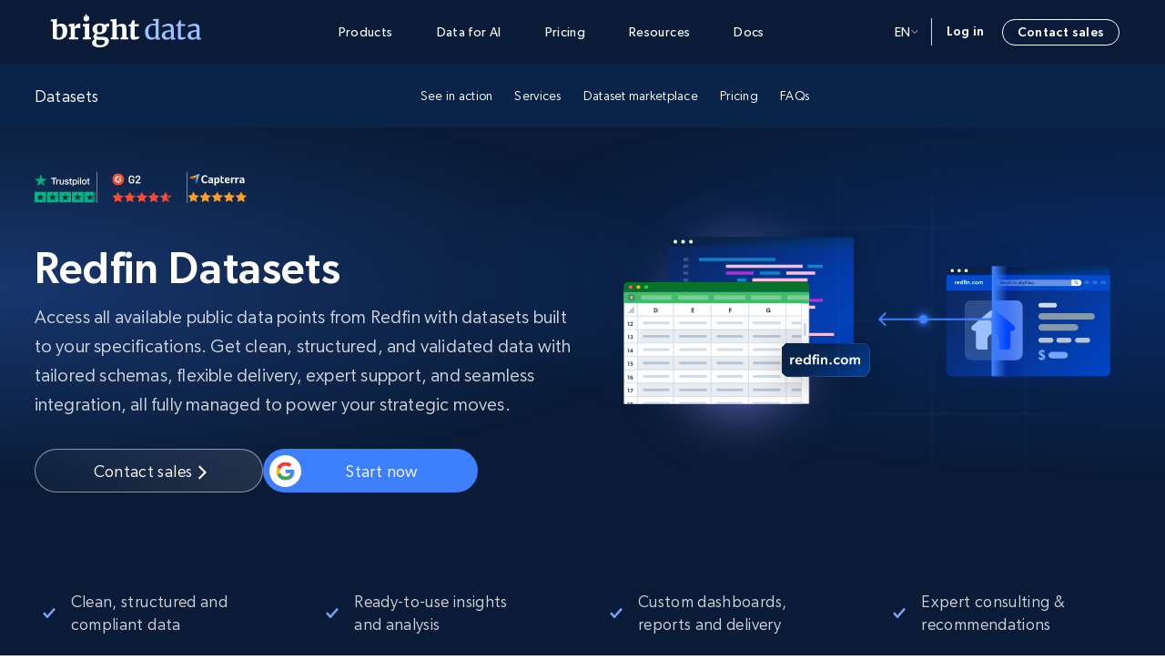

--- FILE ---
content_type: text/html; charset=UTF-8
request_url: https://brightdata.com/products/datasets/redfin
body_size: 53583
content:
<!DOCTYPE html>
<html lang="en-US">
<head><meta charset="UTF-8"/><script>if(navigator.userAgent.match(/MSIE|Internet Explorer/i)||navigator.userAgent.match(/Trident\/7\..*?rv:11/i)){var href=document.location.href;if(!href.match(/[?&]nowprocket/)){if(href.indexOf("?")==-1){if(href.indexOf("#")==-1){document.location.href=href+"?nowprocket=1"}else{document.location.href=href.replace("#","?nowprocket=1#")}}else{if(href.indexOf("#")==-1){document.location.href=href+"&nowprocket=1"}else{document.location.href=href.replace("#","&nowprocket=1#")}}}}</script><script>(()=>{class RocketLazyLoadScripts{constructor(){this.v="2.0.4",this.userEvents=["keydown","keyup","mousedown","mouseup","mousemove","mouseover","mouseout","touchmove","touchstart","touchend","touchcancel","wheel","click","dblclick","input"],this.attributeEvents=["onblur","onclick","oncontextmenu","ondblclick","onfocus","onmousedown","onmouseenter","onmouseleave","onmousemove","onmouseout","onmouseover","onmouseup","onmousewheel","onscroll","onsubmit"]}async t(){this.i(),this.o(),/iP(ad|hone)/.test(navigator.userAgent)&&this.h(),this.u(),this.l(this),this.m(),this.k(this),this.p(this),this._(),await Promise.all([this.R(),this.L()]),this.lastBreath=Date.now(),this.S(this),this.P(),this.D(),this.O(),this.M(),await this.C(this.delayedScripts.normal),await this.C(this.delayedScripts.defer),await this.C(this.delayedScripts.async),await this.T(),await this.F(),await this.j(),await this.A(),window.dispatchEvent(new Event("rocket-allScriptsLoaded")),this.everythingLoaded=!0,this.lastTouchEnd&&await new Promise(t=>setTimeout(t,500-Date.now()+this.lastTouchEnd)),this.I(),this.H(),this.U(),this.W()}i(){this.CSPIssue=sessionStorage.getItem("rocketCSPIssue"),document.addEventListener("securitypolicyviolation",t=>{this.CSPIssue||"script-src-elem"!==t.violatedDirective||"data"!==t.blockedURI||(this.CSPIssue=!0,sessionStorage.setItem("rocketCSPIssue",!0))},{isRocket:!0})}o(){window.addEventListener("pageshow",t=>{this.persisted=t.persisted,this.realWindowLoadedFired=!0},{isRocket:!0}),window.addEventListener("pagehide",()=>{this.onFirstUserAction=null},{isRocket:!0})}h(){let t;function e(e){t=e}window.addEventListener("touchstart",e,{isRocket:!0}),window.addEventListener("touchend",function i(o){o.changedTouches[0]&&t.changedTouches[0]&&Math.abs(o.changedTouches[0].pageX-t.changedTouches[0].pageX)<10&&Math.abs(o.changedTouches[0].pageY-t.changedTouches[0].pageY)<10&&o.timeStamp-t.timeStamp<200&&(window.removeEventListener("touchstart",e,{isRocket:!0}),window.removeEventListener("touchend",i,{isRocket:!0}),"INPUT"===o.target.tagName&&"text"===o.target.type||(o.target.dispatchEvent(new TouchEvent("touchend",{target:o.target,bubbles:!0})),o.target.dispatchEvent(new MouseEvent("mouseover",{target:o.target,bubbles:!0})),o.target.dispatchEvent(new PointerEvent("click",{target:o.target,bubbles:!0,cancelable:!0,detail:1,clientX:o.changedTouches[0].clientX,clientY:o.changedTouches[0].clientY})),event.preventDefault()))},{isRocket:!0})}q(t){this.userActionTriggered||("mousemove"!==t.type||this.firstMousemoveIgnored?"keyup"===t.type||"mouseover"===t.type||"mouseout"===t.type||(this.userActionTriggered=!0,this.onFirstUserAction&&this.onFirstUserAction()):this.firstMousemoveIgnored=!0),"click"===t.type&&t.preventDefault(),t.stopPropagation(),t.stopImmediatePropagation(),"touchstart"===this.lastEvent&&"touchend"===t.type&&(this.lastTouchEnd=Date.now()),"click"===t.type&&(this.lastTouchEnd=0),this.lastEvent=t.type,t.composedPath&&t.composedPath()[0].getRootNode()instanceof ShadowRoot&&(t.rocketTarget=t.composedPath()[0]),this.savedUserEvents.push(t)}u(){this.savedUserEvents=[],this.userEventHandler=this.q.bind(this),this.userEvents.forEach(t=>window.addEventListener(t,this.userEventHandler,{passive:!1,isRocket:!0})),document.addEventListener("visibilitychange",this.userEventHandler,{isRocket:!0})}U(){this.userEvents.forEach(t=>window.removeEventListener(t,this.userEventHandler,{passive:!1,isRocket:!0})),document.removeEventListener("visibilitychange",this.userEventHandler,{isRocket:!0}),this.savedUserEvents.forEach(t=>{(t.rocketTarget||t.target).dispatchEvent(new window[t.constructor.name](t.type,t))})}m(){const t="return false",e=Array.from(this.attributeEvents,t=>"data-rocket-"+t),i="["+this.attributeEvents.join("],[")+"]",o="[data-rocket-"+this.attributeEvents.join("],[data-rocket-")+"]",s=(e,i,o)=>{o&&o!==t&&(e.setAttribute("data-rocket-"+i,o),e["rocket"+i]=new Function("event",o),e.setAttribute(i,t))};new MutationObserver(t=>{for(const n of t)"attributes"===n.type&&(n.attributeName.startsWith("data-rocket-")||this.everythingLoaded?n.attributeName.startsWith("data-rocket-")&&this.everythingLoaded&&this.N(n.target,n.attributeName.substring(12)):s(n.target,n.attributeName,n.target.getAttribute(n.attributeName))),"childList"===n.type&&n.addedNodes.forEach(t=>{if(t.nodeType===Node.ELEMENT_NODE)if(this.everythingLoaded)for(const i of[t,...t.querySelectorAll(o)])for(const t of i.getAttributeNames())e.includes(t)&&this.N(i,t.substring(12));else for(const e of[t,...t.querySelectorAll(i)])for(const t of e.getAttributeNames())this.attributeEvents.includes(t)&&s(e,t,e.getAttribute(t))})}).observe(document,{subtree:!0,childList:!0,attributeFilter:[...this.attributeEvents,...e]})}I(){this.attributeEvents.forEach(t=>{document.querySelectorAll("[data-rocket-"+t+"]").forEach(e=>{this.N(e,t)})})}N(t,e){const i=t.getAttribute("data-rocket-"+e);i&&(t.setAttribute(e,i),t.removeAttribute("data-rocket-"+e))}k(t){Object.defineProperty(HTMLElement.prototype,"onclick",{get(){return this.rocketonclick||null},set(e){this.rocketonclick=e,this.setAttribute(t.everythingLoaded?"onclick":"data-rocket-onclick","this.rocketonclick(event)")}})}S(t){function e(e,i){let o=e[i];e[i]=null,Object.defineProperty(e,i,{get:()=>o,set(s){t.everythingLoaded?o=s:e["rocket"+i]=o=s}})}e(document,"onreadystatechange"),e(window,"onload"),e(window,"onpageshow");try{Object.defineProperty(document,"readyState",{get:()=>t.rocketReadyState,set(e){t.rocketReadyState=e},configurable:!0}),document.readyState="loading"}catch(t){console.log("WPRocket DJE readyState conflict, bypassing")}}l(t){this.originalAddEventListener=EventTarget.prototype.addEventListener,this.originalRemoveEventListener=EventTarget.prototype.removeEventListener,this.savedEventListeners=[],EventTarget.prototype.addEventListener=function(e,i,o){o&&o.isRocket||!t.B(e,this)&&!t.userEvents.includes(e)||t.B(e,this)&&!t.userActionTriggered||e.startsWith("rocket-")||t.everythingLoaded?t.originalAddEventListener.call(this,e,i,o):(t.savedEventListeners.push({target:this,remove:!1,type:e,func:i,options:o}),"mouseenter"!==e&&"mouseleave"!==e||t.originalAddEventListener.call(this,e,t.savedUserEvents.push,o))},EventTarget.prototype.removeEventListener=function(e,i,o){o&&o.isRocket||!t.B(e,this)&&!t.userEvents.includes(e)||t.B(e,this)&&!t.userActionTriggered||e.startsWith("rocket-")||t.everythingLoaded?t.originalRemoveEventListener.call(this,e,i,o):t.savedEventListeners.push({target:this,remove:!0,type:e,func:i,options:o})}}J(t,e){this.savedEventListeners=this.savedEventListeners.filter(i=>{let o=i.type,s=i.target||window;return e!==o||t!==s||(this.B(o,s)&&(i.type="rocket-"+o),this.$(i),!1)})}H(){EventTarget.prototype.addEventListener=this.originalAddEventListener,EventTarget.prototype.removeEventListener=this.originalRemoveEventListener,this.savedEventListeners.forEach(t=>this.$(t))}$(t){t.remove?this.originalRemoveEventListener.call(t.target,t.type,t.func,t.options):this.originalAddEventListener.call(t.target,t.type,t.func,t.options)}p(t){let e;function i(e){return t.everythingLoaded?e:e.split(" ").map(t=>"load"===t||t.startsWith("load.")?"rocket-jquery-load":t).join(" ")}function o(o){function s(e){const s=o.fn[e];o.fn[e]=o.fn.init.prototype[e]=function(){return this[0]===window&&t.userActionTriggered&&("string"==typeof arguments[0]||arguments[0]instanceof String?arguments[0]=i(arguments[0]):"object"==typeof arguments[0]&&Object.keys(arguments[0]).forEach(t=>{const e=arguments[0][t];delete arguments[0][t],arguments[0][i(t)]=e})),s.apply(this,arguments),this}}if(o&&o.fn&&!t.allJQueries.includes(o)){const e={DOMContentLoaded:[],"rocket-DOMContentLoaded":[]};for(const t in e)document.addEventListener(t,()=>{e[t].forEach(t=>t())},{isRocket:!0});o.fn.ready=o.fn.init.prototype.ready=function(i){function s(){parseInt(o.fn.jquery)>2?setTimeout(()=>i.bind(document)(o)):i.bind(document)(o)}return"function"==typeof i&&(t.realDomReadyFired?!t.userActionTriggered||t.fauxDomReadyFired?s():e["rocket-DOMContentLoaded"].push(s):e.DOMContentLoaded.push(s)),o([])},s("on"),s("one"),s("off"),t.allJQueries.push(o)}e=o}t.allJQueries=[],o(window.jQuery),Object.defineProperty(window,"jQuery",{get:()=>e,set(t){o(t)}})}P(){const t=new Map;document.write=document.writeln=function(e){const i=document.currentScript,o=document.createRange(),s=i.parentElement;let n=t.get(i);void 0===n&&(n=i.nextSibling,t.set(i,n));const c=document.createDocumentFragment();o.setStart(c,0),c.appendChild(o.createContextualFragment(e)),s.insertBefore(c,n)}}async R(){return new Promise(t=>{this.userActionTriggered?t():this.onFirstUserAction=t})}async L(){return new Promise(t=>{document.addEventListener("DOMContentLoaded",()=>{this.realDomReadyFired=!0,t()},{isRocket:!0})})}async j(){return this.realWindowLoadedFired?Promise.resolve():new Promise(t=>{window.addEventListener("load",t,{isRocket:!0})})}M(){this.pendingScripts=[];this.scriptsMutationObserver=new MutationObserver(t=>{for(const e of t)e.addedNodes.forEach(t=>{"SCRIPT"!==t.tagName||t.noModule||t.isWPRocket||this.pendingScripts.push({script:t,promise:new Promise(e=>{const i=()=>{const i=this.pendingScripts.findIndex(e=>e.script===t);i>=0&&this.pendingScripts.splice(i,1),e()};t.addEventListener("load",i,{isRocket:!0}),t.addEventListener("error",i,{isRocket:!0}),setTimeout(i,1e3)})})})}),this.scriptsMutationObserver.observe(document,{childList:!0,subtree:!0})}async F(){await this.X(),this.pendingScripts.length?(await this.pendingScripts[0].promise,await this.F()):this.scriptsMutationObserver.disconnect()}D(){this.delayedScripts={normal:[],async:[],defer:[]},document.querySelectorAll("script[type$=rocketlazyloadscript]").forEach(t=>{t.hasAttribute("data-rocket-src")?t.hasAttribute("async")&&!1!==t.async?this.delayedScripts.async.push(t):t.hasAttribute("defer")&&!1!==t.defer||"module"===t.getAttribute("data-rocket-type")?this.delayedScripts.defer.push(t):this.delayedScripts.normal.push(t):this.delayedScripts.normal.push(t)})}async _(){await this.L();let t=[];document.querySelectorAll("script[type$=rocketlazyloadscript][data-rocket-src]").forEach(e=>{let i=e.getAttribute("data-rocket-src");if(i&&!i.startsWith("data:")){i.startsWith("//")&&(i=location.protocol+i);try{const o=new URL(i).origin;o!==location.origin&&t.push({src:o,crossOrigin:e.crossOrigin||"module"===e.getAttribute("data-rocket-type")})}catch(t){}}}),t=[...new Map(t.map(t=>[JSON.stringify(t),t])).values()],this.Y(t,"preconnect")}async G(t){if(await this.K(),!0!==t.noModule||!("noModule"in HTMLScriptElement.prototype))return new Promise(e=>{let i;function o(){(i||t).setAttribute("data-rocket-status","executed"),e()}try{if(navigator.userAgent.includes("Firefox/")||""===navigator.vendor||this.CSPIssue)i=document.createElement("script"),[...t.attributes].forEach(t=>{let e=t.nodeName;"type"!==e&&("data-rocket-type"===e&&(e="type"),"data-rocket-src"===e&&(e="src"),i.setAttribute(e,t.nodeValue))}),t.text&&(i.text=t.text),t.nonce&&(i.nonce=t.nonce),i.hasAttribute("src")?(i.addEventListener("load",o,{isRocket:!0}),i.addEventListener("error",()=>{i.setAttribute("data-rocket-status","failed-network"),e()},{isRocket:!0}),setTimeout(()=>{i.isConnected||e()},1)):(i.text=t.text,o()),i.isWPRocket=!0,t.parentNode.replaceChild(i,t);else{const i=t.getAttribute("data-rocket-type"),s=t.getAttribute("data-rocket-src");i?(t.type=i,t.removeAttribute("data-rocket-type")):t.removeAttribute("type"),t.addEventListener("load",o,{isRocket:!0}),t.addEventListener("error",i=>{this.CSPIssue&&i.target.src.startsWith("data:")?(console.log("WPRocket: CSP fallback activated"),t.removeAttribute("src"),this.G(t).then(e)):(t.setAttribute("data-rocket-status","failed-network"),e())},{isRocket:!0}),s?(t.fetchPriority="high",t.removeAttribute("data-rocket-src"),t.src=s):t.src="data:text/javascript;base64,"+window.btoa(unescape(encodeURIComponent(t.text)))}}catch(i){t.setAttribute("data-rocket-status","failed-transform"),e()}});t.setAttribute("data-rocket-status","skipped")}async C(t){const e=t.shift();return e?(e.isConnected&&await this.G(e),this.C(t)):Promise.resolve()}O(){this.Y([...this.delayedScripts.normal,...this.delayedScripts.defer,...this.delayedScripts.async],"preload")}Y(t,e){this.trash=this.trash||[];let i=!0;var o=document.createDocumentFragment();t.forEach(t=>{const s=t.getAttribute&&t.getAttribute("data-rocket-src")||t.src;if(s&&!s.startsWith("data:")){const n=document.createElement("link");n.href=s,n.rel=e,"preconnect"!==e&&(n.as="script",n.fetchPriority=i?"high":"low"),t.getAttribute&&"module"===t.getAttribute("data-rocket-type")&&(n.crossOrigin=!0),t.crossOrigin&&(n.crossOrigin=t.crossOrigin),t.integrity&&(n.integrity=t.integrity),t.nonce&&(n.nonce=t.nonce),o.appendChild(n),this.trash.push(n),i=!1}}),document.head.appendChild(o)}W(){this.trash.forEach(t=>t.remove())}async T(){try{document.readyState="interactive"}catch(t){}this.fauxDomReadyFired=!0;try{await this.K(),this.J(document,"readystatechange"),document.dispatchEvent(new Event("rocket-readystatechange")),await this.K(),document.rocketonreadystatechange&&document.rocketonreadystatechange(),await this.K(),this.J(document,"DOMContentLoaded"),document.dispatchEvent(new Event("rocket-DOMContentLoaded")),await this.K(),this.J(window,"DOMContentLoaded"),window.dispatchEvent(new Event("rocket-DOMContentLoaded"))}catch(t){console.error(t)}}async A(){try{document.readyState="complete"}catch(t){}try{await this.K(),this.J(document,"readystatechange"),document.dispatchEvent(new Event("rocket-readystatechange")),await this.K(),document.rocketonreadystatechange&&document.rocketonreadystatechange(),await this.K(),this.J(window,"load"),window.dispatchEvent(new Event("rocket-load")),await this.K(),window.rocketonload&&window.rocketonload(),await this.K(),this.allJQueries.forEach(t=>t(window).trigger("rocket-jquery-load")),await this.K(),this.J(window,"pageshow");const t=new Event("rocket-pageshow");t.persisted=this.persisted,window.dispatchEvent(t),await this.K(),window.rocketonpageshow&&window.rocketonpageshow({persisted:this.persisted})}catch(t){console.error(t)}}async K(){Date.now()-this.lastBreath>45&&(await this.X(),this.lastBreath=Date.now())}async X(){return document.hidden?new Promise(t=>setTimeout(t)):new Promise(t=>requestAnimationFrame(t))}B(t,e){return e===document&&"readystatechange"===t||(e===document&&"DOMContentLoaded"===t||(e===window&&"DOMContentLoaded"===t||(e===window&&"load"===t||e===window&&"pageshow"===t)))}static run(){(new RocketLazyLoadScripts).t()}}RocketLazyLoadScripts.run()})();</script>
  <meta name="viewport" content="width=device-width, initial-scale=1.0"/>
  
  <script type="rocketlazyloadscript" data-rocket-type="text/javascript" data-rocket-src="https://brightdata.com/wp/wp-admin/admin-ajax.php?action=pll_xdata_check&#038;redirect=https%3A%2F%2Fbrightdata.com%2Fproducts%2Fdatasets%2Fredfin&#038;nonce=ee2aa23195" async></script><meta name='robots' content='index, follow, max-image-preview:large, max-snippet:-1, max-video-preview:-1' />
<link rel="preload" href="/wp-content/themes/brightdata/assets/fonts/Gibson-SemiBold.woff" as="font" type="font/woff" crossorigin><link rel="preload" href="/wp-content/themes/brightdata/assets/fonts/Gibson-Regular.woff" as="font" type="font/woff" crossorigin><link rel="preload" href="/wp-content/themes/brightdata/assets/fonts/Gibson-Book.woff" as="font" type="font/woff" crossorigin><link rel="preload" href="/wp-content/themes/brightdata/assets/fonts/Gibson-Medium.woff" as="font" type="font/woff" crossorigin><link rel="alternate" href="https://brightdata.co.kr/products/datasets/redfin" hreflang="ko" />
<link rel="alternate" href="https://brightdata.com/products/datasets/redfin" hreflang="en" />
<link rel="alternate" href="https://brightdata.es/products/datasets/redfin" hreflang="es" />
<link rel="alternate" href="https://brightdata.de/products/datasets/redfin" hreflang="de" />
<link rel="alternate" href="https://brightdata.fr/products/datasets/redfin" hreflang="fr" />
<link rel="alternate" href="https://brightdata.jp/products/datasets/redfin" hreflang="ja" />
<link rel="alternate" href="https://brightdata.com.br/products/datasets/redfin" hreflang="pt" />
  <script id="brd_js_inline_before">
      function err_report(d, t, data){
          var a = d.createElement(t), m = d.getElementsByTagName(t)[0];
          a.async = 1;
          let p = ['href='+encodeURIComponent(d.location.href)];
          if (!data.file || data.file == 'undefined' || !data.line ||
              data.line == 'undefined' || !data.col ||
              data.col == 'undefined')
          {
              return;
          }
          for (let i in data)
              p.push(i+'='+encodeURIComponent(data[i]));
          let base_url = '';
          if (location.origin.indexOf('ai.'))
              base_url = location.origin.replace('ai.', '');
          a.src = base_url+'/web_api/errjs?wp=1&'+p.join('&');
          m.parentNode.insertBefore(a, m);
      }
      (function (){
          var prev_error_handler = window.onerror, sent = false;
          window.onerror = function(message, file, line, col, err){
              if (!sent)
              {
                  sent = true;
                  err_report(document, 'script', {message: message, file: file,
                      line: line, col: col, err: err});
              }
              if (prev_error_handler)
                  prev_error_handler.apply(window, arguments);
          };
          window.addEventListener('unhandledrejection', function(ev){
              var reason = ev.reason||{};
              window.onerror(reason.message+'\n'+reason.stack);
          });
      })();
      const brd_config = {"is_cn":false};
  </script>
      <script id="brd_script_arrival_url">
        brd_set_arrival_url()
        function brd_set_arrival_url(){
            if (!window.brd || !brd.essentials || !brd.essentials.set_cookie)
                return setTimeout(brd_set_arrival_url, 500);
            window.brd.essentials.set_cookie('signup_redirect_url',
                '/cp/data_collector/collectors/create?camp=plg');
        }
    </script>
    <script type="rocketlazyloadscript" data-rocket-src="https://cdn.debugbear.com/nQiEXPoYoEGL.js" async></script>

	<!-- This site is optimized with the Yoast SEO Premium plugin v26.3 (Yoast SEO v26.8) - https://yoast.com/product/yoast-seo-premium-wordpress/ -->
	<title>Redfin Datasets</title>
	<meta name="description" content="Buy a Redfin dataset and gain valuable insights on real estate properties across the US. Discover trends and make smart investment decisions." />
	<link rel="canonical" href="https://brightdata.com/products/datasets/redfin" />
	<meta property="og:locale" content="en_US" />
	<meta property="og:locale:alternate" content="ko_KR" />
	<meta property="og:locale:alternate" content="es_ES" />
	<meta property="og:locale:alternate" content="de_DE" />
	<meta property="og:locale:alternate" content="fr_FR" />
	<meta property="og:locale:alternate" content="ja_JP" />
	<meta property="og:locale:alternate" content="pt_BR" />
	<meta property="og:type" content="article" />
	<meta property="og:title" content="Redfin Datasets" />
	<meta property="og:description" content="Buy a Redfin dataset and gain valuable insights on real estate properties across the US. Discover trends and make smart investment decisions." />
	<meta property="og:url" content="https://brightdata.com/products/datasets/redfin" />
	<meta property="og:site_name" content="Bright Data" />
	<meta property="article:modified_time" content="2025-12-15T12:42:25+00:00" />
	<meta property="og:image" content="https://media.brightdata.com/2025/06/redfin_datasets_OG.png" />
	<meta property="og:image:width" content="1200" />
	<meta property="og:image:height" content="624" />
	<meta property="og:image:type" content="image/png" />
	<meta name="twitter:card" content="summary_large_image" />
	<meta name="twitter:label1" content="Est. reading time" />
	<meta name="twitter:data1" content="15 minutes" />
	<script type="application/ld+json" class="yoast-schema-graph">{"@context":"https://schema.org","@graph":[{"@type":"WebPage","@id":"https://brightdata.com/products/datasets/redfin","url":"https://brightdata.com/products/datasets/redfin","name":"Redfin Datasets","isPartOf":{"@id":"https://brightdata.com#website"},"primaryImageOfPage":{"@id":"https://brightdata.com/products/datasets/redfin#primaryimage"},"image":{"@id":"https://brightdata.com/products/datasets/redfin#primaryimage"},"thumbnailUrl":"https://media.brightdata.com/2025/06/redfin_datasets_OG.png","datePublished":"2023-02-15T08:08:18+00:00","dateModified":"2025-12-15T12:42:25+00:00","description":"Buy a Redfin dataset and gain valuable insights on real estate properties across the US. Discover trends and make smart investment decisions.","inLanguage":"en-US","potentialAction":[{"@type":"ReadAction","target":["https://brightdata.com/products/datasets/redfin"]}]},{"@type":"ImageObject","inLanguage":"en-US","@id":"https://brightdata.com/products/datasets/redfin#primaryimage","url":"https://media.brightdata.com/2025/06/redfin_datasets_OG.png","contentUrl":"https://media.brightdata.com/2025/06/redfin_datasets_OG.png","width":1200,"height":624},{"@type":"WebSite","@id":"https://brightdata.com#website","url":"https://brightdata.com","name":"Bright Data","description":"","publisher":{"@id":"https://brightdata.com#organization"},"inLanguage":"en-US"},{"@type":"Organization","@id":"https://brightdata.com#organization","name":"Bright Data","alternateName":"BD","url":"https://brightdata.com","logo":{"@type":"ImageObject","inLanguage":"en-US","@id":"https://brightdata.com#/schema/logo/image/","url":"","contentUrl":"","caption":"Bright Data"},"image":{"@id":"https://brightdata.com#/schema/logo/image/"}}]}</script>
	<!-- / Yoast SEO Premium plugin. -->


<link rel='dns-prefetch' href='//brightdata.com' />
<link rel='dns-prefetch' href='//widget.trustpilot.com' />

<style id='wp-img-auto-sizes-contain-inline-css' type='text/css'>
img:is([sizes=auto i],[sizes^="auto," i]){contain-intrinsic-size:3000px 1500px}
/*# sourceURL=wp-img-auto-sizes-contain-inline-css */
</style>
<link rel='stylesheet' id='brd_style_cpp-css' href='/wp-content/plugins/brd_co/assets/css/main.css?ver=1769945799' type='text/css' media='all' />
<link rel='stylesheet' id='splide-css' href='/wp-content/libs/splide.min.css?ver=1769420870' type='text/css' media='all' />
<link rel='stylesheet' id='brd_tooltip-css' href='/wp-content/themes/brightdata/assets/css/minified/helpers/tooltip.css?ver=1769945809' type='text/css' media='all' />
<link rel='stylesheet' id='brd_header-css' href='/wp-content/themes/brightdata/assets/css/minified/brd_header.min.css?ver=1769945810' type='text/css' media='all' />
<link rel='stylesheet' id='main-acf-css' href='/wp-content/themes/brightdata/assets/css/minified/style.css?ver=1769945807' type='text/css' media='all' />
<link rel='stylesheet' id='modals-acf-css' href='/wp-content/themes/brightdata/assets/css/minified/modals.css?ver=1769945807' type='text/css' media='all' />
<link rel='stylesheet' id='forms-acf-css' href='/wp-content/themes/brightdata/assets/css/minified/forms.css?ver=1769945807' type='text/css' media='all' />
<link rel='stylesheet' id='acf_links-css' href='/wp-content/themes/brightdata/assets/css/minified/sections/links.css?ver=1769945809' type='text/css' media='all' />
<link rel='stylesheet' id='acf_hero-css' href='/wp-content/themes/brightdata/assets/css/minified/sections/hero.css?ver=1769945809' type='text/css' media='all' />
<link rel='stylesheet' id='hero_effects-css' href='/wp-content/themes/brightdata/assets/css/minified/sections/hero_effects.css?ver=1769945809' type='text/css' media='all' />
<link rel='stylesheet' id='acf_gallery-css' href='/wp-content/themes/brightdata/assets/css/minified/sections/gallery.css?ver=1769945809' type='text/css' media='all' />
<link rel='stylesheet' id='acf_line_item-css' href='/wp-content/themes/brightdata/assets/css/minified/sections/line_item.css?ver=1769945809' type='text/css' media='all' />
<link rel='stylesheet' id='acf_cards-css' href='/wp-content/themes/brightdata/assets/css/minified/sections/cards.css?ver=1769945809' type='text/css' media='all' />
<link rel='stylesheet' id='acf_datasets_new-css' href='/wp-content/themes/brightdata/assets/css/minified/sections/datasets_new.css?ver=1769945809' type='text/css' media='all' />
<link rel='stylesheet' id='acf_pricing-css' href='/wp-content/themes/brightdata/assets/css/minified/sections/pricing.css?ver=1769945809' type='text/css' media='all' />
<link rel='stylesheet' id='acf_cta-css' href='/wp-content/themes/brightdata/assets/css/minified/sections/cta.css?ver=1769945809' type='text/css' media='all' />
<link rel='stylesheet' id='refferal-css' href='/wp-content/themes/brightdata/assets/css/minified/pages/refferal.css?ver=1769945809' type='text/css' media='all' />
<link rel='stylesheet' id='acf_tabs-css' href='/wp-content/themes/brightdata/assets/css/minified/sections/tabs.css?ver=1769945809' type='text/css' media='all' />
<link rel='stylesheet' id='acf_faq-css' href='/wp-content/themes/brightdata/assets/css/minified/sections/faq.css?ver=1769945809' type='text/css' media='all' />
<style id='rocket-lazyload-inline-css' type='text/css'>
.rll-youtube-player{position:relative;padding-bottom:56.23%;height:0;overflow:hidden;max-width:100%;}.rll-youtube-player:focus-within{outline: 2px solid currentColor;outline-offset: 5px;}.rll-youtube-player iframe{position:absolute;top:0;left:0;width:100%;height:100%;z-index:100;background:0 0}.rll-youtube-player img{bottom:0;display:block;left:0;margin:auto;max-width:100%;width:100%;position:absolute;right:0;top:0;border:none;height:auto;-webkit-transition:.4s all;-moz-transition:.4s all;transition:.4s all}.rll-youtube-player img:hover{-webkit-filter:brightness(75%)}.rll-youtube-player .play{height:100%;width:100%;left:0;top:0;position:absolute;background:url(https://brightdata.com/wp-content/plugins/wp-rocket/assets/img/youtube.png) no-repeat center;background-color: transparent !important;cursor:pointer;border:none;}.wp-embed-responsive .wp-has-aspect-ratio .rll-youtube-player{position:absolute;padding-bottom:0;width:100%;height:100%;top:0;bottom:0;left:0;right:0}
/*# sourceURL=rocket-lazyload-inline-css */
</style>
<link rel="icon" href="https://brightdata.com/wp-content/themes/brightdata/assets/images/favicon.png" sizes="32x32" />
<link rel="icon" href="https://brightdata.com/wp-content/themes/brightdata/assets/images/favicon.png" sizes="192x192" />
<link rel="apple-touch-icon" href="https://brightdata.com/wp-content/themes/brightdata/assets/images/favicon.png" />
<meta name="msapplication-TileImage" content="https://brightdata.com/wp-content/themes/brightdata/assets/images/favicon.png" />
		<style type="text/css" id="wp-custom-css">
			.webinar_item .webinar_item_form form fieldset .hs_tech_with_tim_signup, .webinar_item .webinar_item_form form fieldset .hs_coding_workshop_signup {
    margin-bottom: 0;
}
.webinar_item .webinar_item_form form fieldset .hs_tech_with_tim_signup ul li label {
    display: flex;
}

.webinar_item .webinar_item_form form fieldset .hs_coding_workshop_signup ul li label {
    display: flex;
}		</style>
		<noscript><style id="rocket-lazyload-nojs-css">.rll-youtube-player, [data-lazy-src]{display:none !important;}</style></noscript><style id='global-styles-inline-css' type='text/css'>
:root{--wp--preset--aspect-ratio--square: 1;--wp--preset--aspect-ratio--4-3: 4/3;--wp--preset--aspect-ratio--3-4: 3/4;--wp--preset--aspect-ratio--3-2: 3/2;--wp--preset--aspect-ratio--2-3: 2/3;--wp--preset--aspect-ratio--16-9: 16/9;--wp--preset--aspect-ratio--9-16: 9/16;--wp--preset--color--black: #000000;--wp--preset--color--cyan-bluish-gray: #abb8c3;--wp--preset--color--white: #FFFFFF;--wp--preset--color--pale-pink: #f78da7;--wp--preset--color--vivid-red: #cf2e2e;--wp--preset--color--luminous-vivid-orange: #ff6900;--wp--preset--color--luminous-vivid-amber: #fcb900;--wp--preset--color--light-green-cyan: #7bdcb5;--wp--preset--color--vivid-green-cyan: #00d084;--wp--preset--color--pale-cyan-blue: #8ed1fc;--wp--preset--color--vivid-cyan-blue: #0693e3;--wp--preset--color--vivid-purple: #9b51e0;--wp--preset--color--brand: #3d7ffc;--wp--preset--color--titles: #303B45;--wp--preset--color--hgood: rgba(11,229,151,.1);--wp--preset--color--hbad: rgba(226,37,65,.1);--wp--preset--color--dark: #091B36;--wp--preset--color--dark-2: #092349;--wp--preset--color--blue-gray: #22395B;--wp--preset--color--light-blue: #0F2D58;--wp--preset--color--gray: #EDF1F6;--wp--preset--color--gray-dark: #f6f8fa;--wp--preset--color--bg: #F5F8FF;--wp--preset--color--secondary: #E7EEFF;--wp--preset--color--secondary-1: #76A5FF;--wp--preset--color--secondary-2: #C6DBFF;--wp--preset--color--proxy: #15C1E6;--wp--preset--color--proxy-turquoise: #57F9E6;--wp--preset--color--cyan: #4DF8E2;--wp--preset--color--web-data: #9D97F4;--wp--preset--gradient--vivid-cyan-blue-to-vivid-purple: linear-gradient(135deg,rgb(6,147,227) 0%,rgb(155,81,224) 100%);--wp--preset--gradient--light-green-cyan-to-vivid-green-cyan: linear-gradient(135deg,rgb(122,220,180) 0%,rgb(0,208,130) 100%);--wp--preset--gradient--luminous-vivid-amber-to-luminous-vivid-orange: linear-gradient(135deg,rgb(252,185,0) 0%,rgb(255,105,0) 100%);--wp--preset--gradient--luminous-vivid-orange-to-vivid-red: linear-gradient(135deg,rgb(255,105,0) 0%,rgb(207,46,46) 100%);--wp--preset--gradient--very-light-gray-to-cyan-bluish-gray: linear-gradient(135deg,rgb(238,238,238) 0%,rgb(169,184,195) 100%);--wp--preset--gradient--cool-to-warm-spectrum: linear-gradient(135deg,rgb(74,234,220) 0%,rgb(151,120,209) 20%,rgb(207,42,186) 40%,rgb(238,44,130) 60%,rgb(251,105,98) 80%,rgb(254,248,76) 100%);--wp--preset--gradient--blush-light-purple: linear-gradient(135deg,rgb(255,206,236) 0%,rgb(152,150,240) 100%);--wp--preset--gradient--blush-bordeaux: linear-gradient(135deg,rgb(254,205,165) 0%,rgb(254,45,45) 50%,rgb(107,0,62) 100%);--wp--preset--gradient--luminous-dusk: linear-gradient(135deg,rgb(255,203,112) 0%,rgb(199,81,192) 50%,rgb(65,88,208) 100%);--wp--preset--gradient--pale-ocean: linear-gradient(135deg,rgb(255,245,203) 0%,rgb(182,227,212) 50%,rgb(51,167,181) 100%);--wp--preset--gradient--electric-grass: linear-gradient(135deg,rgb(202,248,128) 0%,rgb(113,206,126) 100%);--wp--preset--gradient--midnight: linear-gradient(135deg,rgb(2,3,129) 0%,rgb(40,116,252) 100%);--wp--preset--gradient--web-data-grad: linear-gradient(315deg, #3d7ffc 0%, #9D97F4 100%);--wp--preset--gradient--dark-blue-grad: linear-gradient(270deg, #091B36 0%, #092349 100%);--wp--preset--gradient--proxy-brand-grad: linear-gradient(270deg, #3d7ffc 0%, #15C1E6 100%);--wp--preset--gradient--wbp-grad: linear-gradient(111deg, #9D97F4 2.94%,
                #3d7ffc 44.72%, #15C1E6 86.51%);--wp--preset--font-size--small: 13px;--wp--preset--font-size--medium: 20px;--wp--preset--font-size--large: 36px;--wp--preset--font-size--x-large: 42px;--wp--preset--spacing--20: 0.44rem;--wp--preset--spacing--30: 0.67rem;--wp--preset--spacing--40: 1rem;--wp--preset--spacing--50: 1.5rem;--wp--preset--spacing--60: 2.25rem;--wp--preset--spacing--70: 3.38rem;--wp--preset--spacing--80: 5.06rem;--wp--preset--shadow--natural: 6px 6px 9px rgba(0, 0, 0, 0.2);--wp--preset--shadow--deep: 12px 12px 50px rgba(0, 0, 0, 0.4);--wp--preset--shadow--sharp: 6px 6px 0px rgba(0, 0, 0, 0.2);--wp--preset--shadow--outlined: 6px 6px 0px -3px rgb(255, 255, 255), 6px 6px rgb(0, 0, 0);--wp--preset--shadow--crisp: 6px 6px 0px rgb(0, 0, 0);}:where(.is-layout-flex){gap: 0.5em;}:where(.is-layout-grid){gap: 0.5em;}body .is-layout-flex{display: flex;}.is-layout-flex{flex-wrap: wrap;align-items: center;}.is-layout-flex > :is(*, div){margin: 0;}body .is-layout-grid{display: grid;}.is-layout-grid > :is(*, div){margin: 0;}:where(.wp-block-columns.is-layout-flex){gap: 2em;}:where(.wp-block-columns.is-layout-grid){gap: 2em;}:where(.wp-block-post-template.is-layout-flex){gap: 1.25em;}:where(.wp-block-post-template.is-layout-grid){gap: 1.25em;}.has-black-color{color: var(--wp--preset--color--black) !important;}.has-cyan-bluish-gray-color{color: var(--wp--preset--color--cyan-bluish-gray) !important;}.has-white-color{color: var(--wp--preset--color--white) !important;}.has-pale-pink-color{color: var(--wp--preset--color--pale-pink) !important;}.has-vivid-red-color{color: var(--wp--preset--color--vivid-red) !important;}.has-luminous-vivid-orange-color{color: var(--wp--preset--color--luminous-vivid-orange) !important;}.has-luminous-vivid-amber-color{color: var(--wp--preset--color--luminous-vivid-amber) !important;}.has-light-green-cyan-color{color: var(--wp--preset--color--light-green-cyan) !important;}.has-vivid-green-cyan-color{color: var(--wp--preset--color--vivid-green-cyan) !important;}.has-pale-cyan-blue-color{color: var(--wp--preset--color--pale-cyan-blue) !important;}.has-vivid-cyan-blue-color{color: var(--wp--preset--color--vivid-cyan-blue) !important;}.has-vivid-purple-color{color: var(--wp--preset--color--vivid-purple) !important;}.has-black-background-color{background-color: var(--wp--preset--color--black) !important;}.has-cyan-bluish-gray-background-color{background-color: var(--wp--preset--color--cyan-bluish-gray) !important;}.has-white-background-color{background-color: var(--wp--preset--color--white) !important;}.has-pale-pink-background-color{background-color: var(--wp--preset--color--pale-pink) !important;}.has-vivid-red-background-color{background-color: var(--wp--preset--color--vivid-red) !important;}.has-luminous-vivid-orange-background-color{background-color: var(--wp--preset--color--luminous-vivid-orange) !important;}.has-luminous-vivid-amber-background-color{background-color: var(--wp--preset--color--luminous-vivid-amber) !important;}.has-light-green-cyan-background-color{background-color: var(--wp--preset--color--light-green-cyan) !important;}.has-vivid-green-cyan-background-color{background-color: var(--wp--preset--color--vivid-green-cyan) !important;}.has-pale-cyan-blue-background-color{background-color: var(--wp--preset--color--pale-cyan-blue) !important;}.has-vivid-cyan-blue-background-color{background-color: var(--wp--preset--color--vivid-cyan-blue) !important;}.has-vivid-purple-background-color{background-color: var(--wp--preset--color--vivid-purple) !important;}.has-black-border-color{border-color: var(--wp--preset--color--black) !important;}.has-cyan-bluish-gray-border-color{border-color: var(--wp--preset--color--cyan-bluish-gray) !important;}.has-white-border-color{border-color: var(--wp--preset--color--white) !important;}.has-pale-pink-border-color{border-color: var(--wp--preset--color--pale-pink) !important;}.has-vivid-red-border-color{border-color: var(--wp--preset--color--vivid-red) !important;}.has-luminous-vivid-orange-border-color{border-color: var(--wp--preset--color--luminous-vivid-orange) !important;}.has-luminous-vivid-amber-border-color{border-color: var(--wp--preset--color--luminous-vivid-amber) !important;}.has-light-green-cyan-border-color{border-color: var(--wp--preset--color--light-green-cyan) !important;}.has-vivid-green-cyan-border-color{border-color: var(--wp--preset--color--vivid-green-cyan) !important;}.has-pale-cyan-blue-border-color{border-color: var(--wp--preset--color--pale-cyan-blue) !important;}.has-vivid-cyan-blue-border-color{border-color: var(--wp--preset--color--vivid-cyan-blue) !important;}.has-vivid-purple-border-color{border-color: var(--wp--preset--color--vivid-purple) !important;}.has-vivid-cyan-blue-to-vivid-purple-gradient-background{background: var(--wp--preset--gradient--vivid-cyan-blue-to-vivid-purple) !important;}.has-light-green-cyan-to-vivid-green-cyan-gradient-background{background: var(--wp--preset--gradient--light-green-cyan-to-vivid-green-cyan) !important;}.has-luminous-vivid-amber-to-luminous-vivid-orange-gradient-background{background: var(--wp--preset--gradient--luminous-vivid-amber-to-luminous-vivid-orange) !important;}.has-luminous-vivid-orange-to-vivid-red-gradient-background{background: var(--wp--preset--gradient--luminous-vivid-orange-to-vivid-red) !important;}.has-very-light-gray-to-cyan-bluish-gray-gradient-background{background: var(--wp--preset--gradient--very-light-gray-to-cyan-bluish-gray) !important;}.has-cool-to-warm-spectrum-gradient-background{background: var(--wp--preset--gradient--cool-to-warm-spectrum) !important;}.has-blush-light-purple-gradient-background{background: var(--wp--preset--gradient--blush-light-purple) !important;}.has-blush-bordeaux-gradient-background{background: var(--wp--preset--gradient--blush-bordeaux) !important;}.has-luminous-dusk-gradient-background{background: var(--wp--preset--gradient--luminous-dusk) !important;}.has-pale-ocean-gradient-background{background: var(--wp--preset--gradient--pale-ocean) !important;}.has-electric-grass-gradient-background{background: var(--wp--preset--gradient--electric-grass) !important;}.has-midnight-gradient-background{background: var(--wp--preset--gradient--midnight) !important;}.has-small-font-size{font-size: var(--wp--preset--font-size--small) !important;}.has-medium-font-size{font-size: var(--wp--preset--font-size--medium) !important;}.has-large-font-size{font-size: var(--wp--preset--font-size--large) !important;}.has-x-large-font-size{font-size: var(--wp--preset--font-size--x-large) !important;}
/*# sourceURL=global-styles-inline-css */
</style>
<link rel='stylesheet' id='brd_footer-css' href='/wp-content/themes/brightdata/assets/css/minified/brd_footer.min.css?ver=1769945810' type='text/css' media='all' />
<meta name="generator" content="WP Rocket 3.20.1.2" data-wpr-features="wpr_delay_js wpr_defer_js wpr_lazyload_images wpr_lazyload_iframes wpr_image_dimensions wpr_preload_links wpr_desktop" /></head>
<body id="body" class="brd_acf wp-singular page-template-default page page-id-149489 page-child parent-pageid-180245 wp-embed-responsive wp-theme-main_theme wp-child-theme-brightdata brd_body page-redfin default-lang-page-id-149489 dark_header">
<div class="brd_uw">
  <a href="#" onclick="UserWay.widgetOpen();" class="px-3 py-2 border br-1
    body text-center font-weight-500 bg-white">
    Accessibility Menu  </a>
  <a href="#site-content" class="px-3 py-2 border br-1 body text-center
    font-weight-500 bg-white">
    skip to content  </a>
</div>
  <!-- Google Tag Manager (noscript) -->
  <noscript>
    <iframe src="https://www.googletagmanager.com/ns.html?id=GTM-MHTFV8F"
      height="0" width="0" style="display:none;visibility:hidden"></iframe>
  </noscript>
  <!-- End Google Tag Manager (noscript) -->
    <div class="page_header__placeholder"></div>
<header class="page_header  ">
    <div class="container">
    <div class="page_header_logo">
      <a href="/">
        <svg class="page_header_logo_svg" role="presentation">
          <use href="#logo_main"></use>
        </svg>
      </a>
    </div>
    <div id="desktop_lang" class="page_header_lang dropdown">
      <a href="#lang_popup" id="btn_lang_popup" data-toggle="collapse"
        role="button" aria-expanded="false" aria-controls="lang_popup"
        data-target="#lang_popup">
        en        <svg xmlns="http://www.w3.org/2000/svg" width="8" height="6"
          viewBox="0 0 8 6" fill="none">
          <path d="M7 1.36084L4 4.63919L1 1.36084" stroke="#B8C4D0"
            stroke-linecap="round"/>
        </svg>
      </a>
      <div class="page_header_lang_popup" id="lang_popup">
        <div class="lang_list">
          <ul>
            	<li class="lang-item lang-item-24713 lang-item-ko lang-item-first"><a lang="ko-KR" hreflang="ko-KR" href="https://brightdata.co.kr/products/datasets/redfin"><img src="data:image/svg+xml,%3Csvg%20xmlns='http://www.w3.org/2000/svg'%20viewBox='0%200%2032%2022'%3E%3C/svg%3E" alt="" width="32" height="22" style="width: 32px; height: 22px;" data-lazy-src="/wp-content/uploads/flags/kr.svg" /><noscript><img src="/wp-content/uploads/flags/kr.svg" alt="" width="32" height="22" style="width: 32px; height: 22px;" /></noscript><span style="margin-left:0.3em;">한국어</span></a></li>
	<li class="lang-item lang-item-874 lang-item-en current-lang"><a lang="en-US" hreflang="en-US" href="https://brightdata.com/products/datasets/redfin" aria-current="true"><img src="data:image/svg+xml,%3Csvg%20xmlns='http://www.w3.org/2000/svg'%20viewBox='0%200%2032%2022'%3E%3C/svg%3E" alt="" width="32" height="22" style="width: 32px; height: 22px;" data-lazy-src="/wp-content/uploads/flags/gb.svg" /><noscript><img src="/wp-content/uploads/flags/gb.svg" alt="" width="32" height="22" style="width: 32px; height: 22px;" /></noscript><span style="margin-left:0.3em;">English</span></a></li>
	<li class="lang-item lang-item-877 lang-item-es"><a lang="es-ES" hreflang="es-ES" href="https://brightdata.es/products/datasets/redfin"><img src="data:image/svg+xml,%3Csvg%20xmlns='http://www.w3.org/2000/svg'%20viewBox='0%200%2032%2022'%3E%3C/svg%3E" alt="" width="32" height="22" style="width: 32px; height: 22px;" data-lazy-src="/wp-content/uploads/flags/es.svg" /><noscript><img src="/wp-content/uploads/flags/es.svg" alt="" width="32" height="22" style="width: 32px; height: 22px;" /></noscript><span style="margin-left:0.3em;">Español</span></a></li>
	<li class="lang-item lang-item-879 lang-item-de"><a lang="de-DE" hreflang="de-DE" href="https://brightdata.de/products/datasets/redfin"><img src="data:image/svg+xml,%3Csvg%20xmlns='http://www.w3.org/2000/svg'%20viewBox='0%200%2032%2022'%3E%3C/svg%3E" alt="" width="32" height="22" style="width: 32px; height: 22px;" data-lazy-src="/wp-content/uploads/flags/de.svg" /><noscript><img src="/wp-content/uploads/flags/de.svg" alt="" width="32" height="22" style="width: 32px; height: 22px;" /></noscript><span style="margin-left:0.3em;">Deutsch</span></a></li>
	<li class="lang-item lang-item-881 lang-item-fr"><a lang="fr-FR" hreflang="fr-FR" href="https://brightdata.fr/products/datasets/redfin"><img src="data:image/svg+xml,%3Csvg%20xmlns='http://www.w3.org/2000/svg'%20viewBox='0%200%2032%2022'%3E%3C/svg%3E" alt="" width="32" height="22" style="width: 32px; height: 22px;" data-lazy-src="/wp-content/uploads/flags/fr.svg" /><noscript><img src="/wp-content/uploads/flags/fr.svg" alt="" width="32" height="22" style="width: 32px; height: 22px;" /></noscript><span style="margin-left:0.3em;">Français</span></a></li>
	<li class="lang-item lang-item-883 lang-item-ja"><a lang="ja" hreflang="ja" href="https://brightdata.jp/products/datasets/redfin"><img src="data:image/svg+xml,%3Csvg%20xmlns='http://www.w3.org/2000/svg'%20viewBox='0%200%2032%2022'%3E%3C/svg%3E" alt="" width="32" height="22" style="width: 32px; height: 22px;" data-lazy-src="/wp-content/uploads/flags/jp.svg" /><noscript><img src="/wp-content/uploads/flags/jp.svg" alt="" width="32" height="22" style="width: 32px; height: 22px;" /></noscript><span style="margin-left:0.3em;">日本語</span></a></li>
	<li class="lang-item lang-item-885 lang-item-pt-br"><a lang="pt-BR" hreflang="pt-BR" href="https://brightdata.com.br/products/datasets/redfin"><img src="data:image/svg+xml,%3Csvg%20xmlns='http://www.w3.org/2000/svg'%20viewBox='0%200%2032%2022'%3E%3C/svg%3E" alt="" width="32" height="22" style="width: 32px; height: 22px;" data-lazy-src="/wp-content/uploads/flags/br.svg" /><noscript><img src="/wp-content/uploads/flags/br.svg" alt="" width="32" height="22" style="width: 32px; height: 22px;" /></noscript><span style="margin-left:0.3em;">Português</span></a></li>
	<li class="lang-item lang-item-889 lang-item-zh-hans no-translation"><a lang="zh-CN" hreflang="zh-CN" href="https://www.bright.cn/products/datasets/redfin"><img src="data:image/svg+xml,%3Csvg%20xmlns='http://www.w3.org/2000/svg'%20viewBox='0%200%2032%2022'%3E%3C/svg%3E" alt="" width="32" height="22" style="width: 32px; height: 22px;" data-lazy-src="/wp-content/uploads/flags/cn.svg" /><noscript><img src="/wp-content/uploads/flags/cn.svg" alt="" width="32" height="22" style="width: 32px; height: 22px;" /></noscript><span style="margin-left:0.3em;">简体中文</span></a></li>

          </ul>
        </div>

      </div>
    </div>
    <div class="btn_hamburger_container">
      <button id="btn_toggle_menu" class="hamburger hamburger--squeeze"
        type="button" aria-label="Toggle menu">
        <span class="hamburger-box">
          <span class="hamburger-inner"></span>
        </span>
      </button>
    </div>
    <div class="page_header_cta not_logged_in">
            <a id="btn_sign_up_mobile" class="trial_cta"
        href="#popup-228256" role="button">
        Contact sales      </a>
    </div>
    <div class="page_header_cta logged_in">
      <a id="btn_dashboard_mobile" href="/cp/start"
        rel="nofollow" >
        User Dashboard      </a>
    </div>
    <nav id="main_menu" class="page_header_nav_container">
      <div class="header_primary_menu">
          <div class="menu-header_main_v2-container"><ul id="menu-menu-primary_menu" class="menu"><li id="menu-item-305419" class="icons icons_40 grid grid-md-6_6 grid-lg-4_4_4 grid-3_3_3_6 menu-item menu-item-type-custom menu-item-object-custom menu-item-has-children menu-item-305419"><div class="menu_item_div"><div class="text"><span class="title">Products</span><div class="menu_item_arrow">
              <svg class="ic_chevron_down" role="presentation">
                <use href="#new_ic_chevron_down"></use>
              </svg>
            </div></div></div>
<ul class="sub-menu">
	<li id="menu-item-305420" class="menu-item menu-item-type-custom menu-item-object-custom menu-item-has-children menu-item-305420"><div class="menu_item_div"><div class="text"><span class="title">Web Access APIs</span></div></div>
	<ul class="sub-menu">
		<li id="menu-item-305422" class="menu-item menu-item-type-custom menu-item-object-custom menu-item-305422"><a href="/products/web-unlocker" id="mm_products_web-access-apis_web-unlocker"><svg class="icon" role="presentation"><use href="#new_ic_unblocker_40"></use></svg><div class="text"><span class="title">Unlocker API</span><span class="subtitle">Say goodbye to blocks and CAPTCHAs</span></div></a></li>
		<li id="menu-item-305424" class="menu-item menu-item-type-custom menu-item-object-custom menu-item-305424"><a href="/products/crawl-api" id="mm_products_web-access-apis_crawl-api"><svg class="icon" role="presentation"><use href="#new_ic_archive_32"></use></svg><div class="text"><span class="title">Crawl API</span><span class="subtitle">Turn entire websites into AI-friendly data</span></div></a></li>
		<li id="menu-item-305425" class="menu-item menu-item-type-custom menu-item-object-custom menu-item-has-children menu-item-305425"><a href="/products/serp-api" id="mm_products_web-access-apis_serp-api"><svg class="icon" role="presentation"><use href="#new_ic_serp_40"></use></svg><div class="text"><span class="title">SERP API</span><span class="subtitle">Get multi-engine search results on-demand</span></div></a>
		<ul class="sub-menu">
			<li id="menu-item-339571" class="sub_menu_border_right menu-item menu-item-type-custom menu-item-object-custom menu-item-339571"><a href="/products/serp-api/google-search" id="mm_products_web-access-apis_serp-api_google"><div class="text"><span class="title">Google</span></div></a></li>
			<li id="menu-item-339572" class="sub_menu_border_right menu-item menu-item-type-custom menu-item-object-custom menu-item-339572"><a href="/products/serp-api/bing-search" id="mm_products_web-access-apis_serp-api_bing"><div class="text"><span class="title">Bing</span></div></a></li>
			<li id="menu-item-339573" class="sub_menu_border_right menu-item menu-item-type-custom menu-item-object-custom menu-item-339573"><a href="/products/serp-api/duckduckgo-search" id="mm_products_web-access-apis_serp-api_duckduckgo"><div class="text"><span class="title">Duckduckgo</span></div></a></li>
			<li id="menu-item-339574" class="menu-item menu-item-type-custom menu-item-object-custom menu-item-339574"><a href="/products/serp-api/yandex-search" id="mm_products_web-access-apis_serp_yandex"><div class="text"><span class="title">Yandex</span></div></a></li>
		</ul>
</li>
		<li id="menu-item-305426" class="menu-item menu-item-type-custom menu-item-object-custom menu-item-305426"><a href="/products/scraping-browser" id="mm_products_web-access-apis_scraping-browser"><svg class="icon" role="presentation"><use href="#new_ic_browser_api_40"></use></svg><div class="text"><span class="title">Browser API</span><span class="subtitle">Spin up remote browsers, stealth included</span></div></a></li>
	</ul>
</li>
	<li id="menu-item-305434" class="menu-item menu-item-type-custom menu-item-object-custom menu-item-has-children menu-item-305434"><div class="menu_item_div"><div class="text"><span class="title">Data Feeds</span></div></div>
	<ul class="sub-menu">
		<li id="menu-item-305436" class="menu-item menu-item-type-custom menu-item-object-custom menu-item-has-children menu-item-305436"><a href="/products/web-scraper" id="mm_products_data-feeds_scrapers"><svg class="icon" role="presentation"><use href="#new_ic_api_40"></use></svg><div class="text"><span class="title">Scrapers APIs</span><span class="subtitle">Fetch real-time data from 100+ websites</span></div></a>
		<ul class="sub-menu">
			<li id="menu-item-312802" class="sub_menu_border_right menu-item menu-item-type-custom menu-item-object-custom menu-item-312802"><a href="/products/web-scraper/linkedin" id="mm_products_data-feeds_scrapers_linkedin"><div class="text"><span class="title">LinkedIn</span></div></a></li>
			<li id="menu-item-312803" class="sub_menu_border_right menu-item menu-item-type-custom menu-item-object-custom menu-item-312803"><a href="/products/web-scraper/ecommerce" id="mm_products_data-feeds_scrapers_ecommerce"><div class="text"><span class="title">eComm</span></div></a></li>
			<li id="menu-item-312804" class="sub_menu_border_right menu-item menu-item-type-custom menu-item-object-custom menu-item-312804"><a href="/products/web-scraper/social-media-scrape" id="mm_products_data-feeds_scrapers_social-media"><div class="text"><span class="title">Social media</span></div></a></li>
			<li id="menu-item-312805" class="menu-item menu-item-type-custom menu-item-object-custom menu-item-312805"><a href="/products/web-scraper/chatgpt" id="mm_products_data-feeds_scrapers_custom-scraper"><div class="text"><span class="title">ChatGPT</span></div></a></li>
		</ul>
</li>
		<li id="menu-item-339558" class="menu-item menu-item-type-custom menu-item-object-custom menu-item-339558"><a href="/products/web-scraper/custom" id="mm_products_data-feeds-scraper_studio"><svg class="icon" role="presentation"><use href="#new_ic_ai_scraper_40"></use></svg><div class="text"><span class="title">Scraper Studio</span><span class="subtitle">Turn any website into a data pipeline</span></div></a></li>
		<li id="menu-item-305438" class="menu-item menu-item-type-custom menu-item-object-custom menu-item-has-children menu-item-305438"><a href="/products/datasets" id="mm_products_data-feeds_datasets"><svg class="icon" role="presentation"><use href="#new_ic_marketplace_40"></use></svg><div class="text"><span class="title">Datasets</span><span class="subtitle">Pre-collected data from 100+ domains</span></div></a>
		<ul class="sub-menu">
			<li id="menu-item-312807" class="sub_menu_border_right menu-item menu-item-type-custom menu-item-object-custom menu-item-312807"><a href="/products/datasets/linkedin" id="mm_products_data-feeds_datasets_linkedin"><div class="text"><span class="title">LinkedIn</span></div></a></li>
			<li id="menu-item-312809" class="sub_menu_border_right menu-item menu-item-type-custom menu-item-object-custom menu-item-312809"><a href="/products/datasets/ecommerce" id="mm_products_data-feeds_datasets_ecommerce"><div class="text"><span class="title">eComm</span></div></a></li>
			<li id="menu-item-312810" class="sub_menu_border_right menu-item menu-item-type-custom menu-item-object-custom menu-item-312810"><a href="/products/datasets/social-media" id="mm_products_data-feeds_datasets_social-media"><div class="text"><span class="title">Social media</span></div></a></li>
			<li id="menu-item-312812" class="menu-item menu-item-type-custom menu-item-object-custom menu-item-312812"><a href="/products/datasets/real-estate" id="mm_products_data-feeds_datasets_real-estate"><div class="text"><span class="title">Real estate</span></div></a></li>
		</ul>
</li>
		<li id="menu-item-305440" class="menu-item menu-item-type-custom menu-item-object-custom menu-item-305440"><a href="/products/archive-api" id="mm_products_data-feeds_web_archive"><svg class="icon" role="presentation"><use href="#new_ic_web_archive_40"></use></svg><div class="text"><span class="title">Web Archive</span><span class="subtitle">Filter +50PB of historical data, growing daily</span></div></a></li>
	</ul>
</li>
	<li id="menu-item-305442" class="menu-item menu-item-type-custom menu-item-object-custom menu-item-has-children menu-item-305442"><div class="menu_item_div"><div class="text"><span class="title">Data And Insights</span></div></div>
	<ul class="sub-menu">
		<li id="menu-item-305443" class="menu-item menu-item-type-custom menu-item-object-custom menu-item-305443"><a href="/products/insights" id="mm_products_data-and-insights_insights"><svg class="icon" role="presentation"><use href="#new_ic_insights_40"></use></svg><div class="text"><span class="title">Retail Intelligence</span><span class="subtitle">Unlock real-time eCommerce insights &#038; AI-powered recommendations</span></div></a></li>
		<li id="menu-item-305444" class="menu-item menu-item-type-custom menu-item-object-custom menu-item-305444"><a href="/products/managed-service" id="mm_products_data-and-insights_managed-service"><svg class="icon" role="presentation"><use href="#new_ic_mservices_40"></use></svg><div class="text"><span class="title">Managed Data Acquisition</span><span class="subtitle">Tailored enterprise-grade data acquisition</span></div></a></li>
		<li id="menu-item-327731" class="deeplook menu-item menu-item-type-custom menu-item-object-custom menu-item-327731"><a target="_blank" href="https://deeplookup.com" id="mm_products_data-and-insights_managed-deeplookup"><svg class="icon" role="presentation"><use href="#new_ic_deep_32"></use></svg><div class="text"><span class="title">Deep Lookup<span class="badge">Beta</span></span><span class="subtitle">Run complex queries on web-scale data</span></div></a></li>
	</ul>
</li>
	<li id="menu-item-305445" class="two_third menu-item menu-item-type-custom menu-item-object-custom menu-item-has-children menu-item-305445"><a href="/proxy-types"><div class="text"><span class="title">Proxy Services</span></div></a>
	<ul class="sub-menu">
		<li id="menu-item-305447" class="menu-item menu-item-type-custom menu-item-object-custom menu-item-305447"><a href="/proxy-types/residential-proxies" id="mm_products_proxy-infrastructure_residential-proxies"><svg class="icon" role="presentation"><use href="#new_ic_res_rotating_40"></use></svg><div class="text"><span class="title">Residential Proxies<span class="badge">50% OFF</span></span><span class="subtitle">150M+ global IPs from real-peer devices</span></div></a></li>
		<li id="menu-item-305449" class="menu-item menu-item-type-custom menu-item-object-custom menu-item-305449"><a href="/proxy-types/isp-proxies" id="mm_products_proxy-infrastructure_isp-proxies"><svg class="icon" role="presentation"><use href="#new_ic_res_static_40"></use></svg><div class="text"><span class="title">ISP Proxies</span><span class="subtitle">1.3M+ blazing fast static residential proxies</span></div></a></li>
		<li id="menu-item-305451" class="menu-item menu-item-type-custom menu-item-object-custom menu-item-305451"><a href="/proxy-types/datacenter-proxies" id="mm_products_proxy-infrastructure_datacenter-proxies"><svg class="icon" role="presentation"><use href="#new_ic_dc_40"></use></svg><div class="text"><span class="title">Datacenter Proxies</span><span class="subtitle">1.3M+ high-speed proxies for data extraction</span></div></a></li>
		<li id="menu-item-305452" class="menu-item menu-item-type-custom menu-item-object-custom menu-item-305452"><a href="/proxy-types/mobile-proxies" id="mm_products_proxy-infrastructure_mobile-proxies"><svg class="icon" role="presentation"><use href="#new_ic_mobile_40"></use></svg><div class="text"><span class="title">Mobile Proxies</span><span class="subtitle">7M Mobile IPs for targeted mobile collection</span></div></a></li>
	</ul>
</li>
</ul>
</li>
<li id="menu-item-250139" class="icons icons_40 grid grid-md-6_6 grid-lg-4_4_4 grid-3_3_3_6 ai_men menu-item menu-item-type-custom menu-item-object-custom menu-item-has-children menu-item-250139"><div class="menu_item_div"><div class="text"><span class="title">Data for AI</span><div class="menu_item_arrow">
              <svg class="ic_chevron_down" role="presentation">
                <use href="#new_ic_chevron_down"></use>
              </svg>
            </div></div></div>
<ul class="sub-menu">
	<li id="menu-item-300547" class="col_1 menu-item menu-item-type-custom menu-item-object-custom menu-item-has-children menu-item-300547"><div class="menu_item_div"><svg class="icon" role="presentation"><use href="#new_ic_ai_l_33"></use></svg><div class="text"><span class="title">Data for AI</span><span class="subtitle">Powerful web data infrastructure  for AI models, apps &#038; agents</span></div></div>
	<ul class="sub-menu">
		<li id="menu-item-300548" class="menu-item menu-item-type-custom menu-item-object-custom menu-item-300548"><a href="/ai" id="mm_ai_learn-more"><div class="text"><span class="title">Learn More</span></div></a></li>
	</ul>
</li>
	<li id="menu-item-300550" class="col_2 menu-item menu-item-type-custom menu-item-object-custom menu-item-has-children menu-item-300550"><div class="menu_item_div"><div class="text"><span class="title">solutions</span></div></div>
	<ul class="sub-menu">
		<li id="menu-item-300551" class="menu-item menu-item-type-custom menu-item-object-custom menu-item-300551"><a href="/ai/video-data" id="mm_ai_solutions_video-and-media"><svg class="icon" role="presentation"><use href="#new_ic_play_33"></use></svg><div class="text"><span class="title">Video &#038; Media Data</span><span class="subtitle">Extract endless video, images and more</span></div></a></li>
		<li id="menu-item-300554" class="menu-item menu-item-type-custom menu-item-object-custom menu-item-300554"><a href="/ai/data-packages" id="mm_ai_solutions_data-packages"><svg class="icon" role="presentation"><use href="#new_ic_packs_33"></use></svg><div class="text"><span class="title">Data Packages</span><span class="subtitle">Get LLM-ready datasets for every industry</span></div></a></li>
		<li id="menu-item-300555" class="menu-item menu-item-type-custom menu-item-object-custom menu-item-300555"><a href="/ai/web-access" id="mm_ai_solutions_search-extract"><svg class="icon" role="presentation"><use href="#new_ic_web_access_33"></use></svg><div class="text"><span class="title">Search &#038; Extract</span><span class="subtitle">Enable AI apps to search and crawl the web</span></div></a></li>
		<li id="menu-item-300549" class="menu-item menu-item-type-custom menu-item-object-custom menu-item-300549"><a href="/ai/agent-browser" id="mm_ai_solutions_agent-browser"><svg class="icon" role="presentation"><use href="#new_ic_browser_ag_33"></use></svg><div class="text"><span class="title">Agent Browser</span><span class="subtitle">Let agents browse websites and take action</span></div></a></li>
		<li id="menu-item-300559" class="menu-item menu-item-type-custom menu-item-object-custom menu-item-300559"><a href="/ai/mcp-server" id="mm_ai_solutions_mcp-server"><svg class="icon" role="presentation"><use href="#new_ic_mcp_33"></use></svg><div class="text"><span class="title">Bright Data MCP<span class="badge">Free</span></span><span class="subtitle">All-in-one toolkit to unlock the web</span></div></a></li>
	</ul>
</li>
	<li id="menu-item-300556" class="col_3 menu-item menu-item-type-custom menu-item-object-custom menu-item-has-children menu-item-300556"><div class="menu_item_div"><div class="text"><span class="title">resources</span></div></div>
	<ul class="sub-menu">
		<li id="menu-item-300557" class="hide_ttl level_2 first menu-item menu-item-type-custom menu-item-object-custom menu-item-has-children menu-item-300557"><a id="mm_data-for-ai_use_cases_foundation-models"><svg class="icon" role="presentation"><use href="#new_ic_models_33"></use></svg><div class="text"><span class="title">resources</span></div></a>
		<ul class="sub-menu">
			<li id="menu-item-374195" class="menu-item menu-item-type-custom menu-item-object-custom menu-item-374195"><a href="/ai/ai-startups-program"><div class="text"><span class="title">Startup Program<span class="badge">New</span></span></div></a></li>
			<li id="menu-item-300558" class="menu-item menu-item-type-custom menu-item-object-custom menu-item-300558"><a target="_blank" href="/ai/data-for-ai-report" id="mm_ai_resources_data-for-ai-report"><div class="text"><span class="title">Data for AI Report 2025</span></div></a></li>
			<li id="menu-item-328228" class="menu-item menu-item-type-custom menu-item-object-custom menu-item-328228"><a target="_blank" href="/ai/ai-for-good" id="mm_ai_resources_ai-for-good"><div class="text"><span class="title">AI for Good</span></div></a></li>
		</ul>
</li>
		<li id="menu-item-328229" class="level_2 menu-item menu-item-type-custom menu-item-object-custom menu-item-has-children menu-item-328229"><a href="#"><div class="text"><span class="title">Integrations</span></div></a>
		<ul class="sub-menu">
			<li id="menu-item-328230" class="menu-item menu-item-type-custom menu-item-object-custom menu-item-328230"><a target="_blank" href="https://docs.brightdata.com/integrations/langchain" id="mm_ai_integrations_langchain"><div class="text"><span class="title">LangChain</span></div></a></li>
			<li id="menu-item-328231" class="menu-item menu-item-type-custom menu-item-object-custom menu-item-328231"><a target="_blank" href="https://docs.brightdata.com/integrations/llama-index" id="mm_ai_integrations_llamaindex"><div class="text"><span class="title">LlamaIndex</span></div></a></li>
			<li id="menu-item-328232" class="menu-item menu-item-type-custom menu-item-object-custom menu-item-328232"><a target="_blank" href="https://docs.brightdata.com/integrations/agno" id="mm_ai_integrations_agno"><div class="text"><span class="title">Agno</span></div></a></li>
			<li id="menu-item-328233" class="menu-item menu-item-type-custom menu-item-object-custom menu-item-328233"><a target="_blank" href="https://docs.brightdata.com/integrations/dify" id="mm_ai_integrations_dify"><div class="text"><span class="title">Dify</span></div></a></li>
			<li id="menu-item-328234" class="menu-item menu-item-type-custom menu-item-object-custom menu-item-328234"><a target="_blank" href="https://docs.brightdata.com/integrations/n8n" id="mm_ai_integrations_n8n"><div class="text"><span class="title">n8n</span></div></a></li>
			<li id="menu-item-328235" class="menu-item menu-item-type-custom menu-item-object-custom menu-item-328235"><a target="_blank" href="https://docs.brightdata.com/integrations/introduction" id="mm_ai_integrations_see-all"><div class="text"><span class="title">See all</span></div></a></li>
		</ul>
</li>
	</ul>
</li>
</ul>
</li>
<li id="menu-item-305453" class="icons icons_40 grid grid-md-6_6 grid-lg-4_4_4 header_primary_menu_pricing pricing grid-3_3_3_6 menu-item menu-item-type-custom menu-item-object-custom menu-item-has-children menu-item-305453"><div class="menu_item_div"><div class="text"><span class="title">Pricing</span><div class="menu_item_arrow">
              <svg class="ic_chevron_down" role="presentation">
                <use href="#new_ic_chevron_down"></use>
              </svg>
            </div></div></div>
<ul class="sub-menu">
	<li id="menu-item-305454" class="menu-item menu-item-type-custom menu-item-object-custom menu-item-has-children menu-item-305454"><div class="menu_item_div"><div class="text"><span class="title">Web Access APIs</span></div></div>
	<ul class="sub-menu">
		<li id="menu-item-305455" class="menu-item menu-item-type-custom menu-item-object-custom menu-item-305455"><a href="/pricing/web-unlocker" id="mm_pricing_web-access-apis_web-unlocker"><svg class="icon" role="presentation"><use href="#new_ic_unblocker_40"></use></svg><div class="wrap"><div class="text">
                <span class="title">Unlocker API</span></div><div class="menu_item_pricing">
                <span class="menu_item_pricing_desc">Starts from</span><span class="menu_item_pricing_val">$1/1k req</span></div></div></a></li>
		<li id="menu-item-305456" class="menu-item menu-item-type-custom menu-item-object-custom menu-item-305456"><a href="/pricing/crawl-api" id="mm_pricing_web-access-apis_web-scraper"><svg class="icon" role="presentation"><use href="#new_ic_archive_32"></use></svg><div class="wrap"><div class="text">
                <span class="title">Crawl API</span></div><div class="menu_item_pricing">
                <span class="menu_item_pricing_desc">Starts from</span><span class="menu_item_pricing_val">$1/1k req</span></div></div></a></li>
		<li id="menu-item-305457" class="menu-item menu-item-type-custom menu-item-object-custom menu-item-305457"><a href="/pricing/serp" id="mm_pricing_web-access-apis_serp"><svg class="icon" role="presentation"><use href="#new_ic_serp_40"></use></svg><div class="wrap"><div class="text">
                <span class="title">SERP API</span></div><div class="menu_item_pricing">
                <span class="menu_item_pricing_desc">Starts from</span><span class="menu_item_pricing_val">$1/1k req</span></div></div></a></li>
		<li id="menu-item-305459" class="menu-item menu-item-type-custom menu-item-object-custom menu-item-305459"><a href="/pricing/scraping-browser" id="mm_pricing_web-access-apis_scraping-browser"><svg class="icon" role="presentation"><use href="#new_ic_browser_api_40"></use></svg><div class="wrap"><div class="text">
                <span class="title">Browser API</span></div><div class="menu_item_pricing">
                <span class="menu_item_pricing_desc">Starts from</span><span class="menu_item_pricing_val">$5/GB</span></div></div></a></li>
	</ul>
</li>
	<li id="menu-item-305460" class="menu-item menu-item-type-custom menu-item-object-custom menu-item-has-children menu-item-305460"><div class="menu_item_div"><div class="text"><span class="title">Data Feeds</span></div></div>
	<ul class="sub-menu">
		<li id="menu-item-305462" class="menu-item menu-item-type-custom menu-item-object-custom menu-item-305462"><a href="/pricing/web-scraper" id="mm_pricing_scraping-automation_web-scraper"><svg class="icon" role="presentation"><use href="#new_ic_api_40"></use></svg><div class="wrap"><div class="text">
                <span class="title">Scrapers APIs</span><div class="extra"><span class="badge">25% OFF</span></div></div><div class="menu_item_pricing">
                <span class="menu_item_pricing_desc">Starts from</span><span class="menu_item_pricing_val"><s>$1</s> $0.75/1k rec</span></div></div></a></li>
		<li id="menu-item-324392" class="menu-item menu-item-type-custom menu-item-object-custom menu-item-324392"><a href="/pricing/web-scraper/custom" id="mm_pricing_data-scraper_studio"><svg class="icon" role="presentation"><use href="#new_ic_ai_scraper_40"></use></svg><div class="wrap"><div class="text">
                <span class="title">Scraper Studio</span></div><div class="menu_item_pricing">
                <span class="menu_item_pricing_desc">Starts from</span><span class="menu_item_pricing_val">$1/1k req</span></div></div></a></li>
		<li id="menu-item-305463" class="menu-item menu-item-type-custom menu-item-object-custom menu-item-305463"><a href="/pricing/datasets" id="mm_pricing_scraping-automation_datasets"><svg class="icon" role="presentation"><use href="#new_ic_marketplace_40"></use></svg><div class="wrap"><div class="text">
                <span class="title">Datasets</span></div><div class="menu_item_pricing">
                <span class="menu_item_pricing_desc">Starts from</span><span class="menu_item_pricing_val">$250/100K rec</span></div></div></a></li>
		<li id="menu-item-305465" class="menu-item menu-item-type-custom menu-item-object-custom menu-item-305465"><a href="/pricing/archive-api" id="mm_pricing_scraping-web_archive"><svg class="icon" role="presentation"><use href="#new_ic_web_archive_40"></use></svg><div class="wrap"><div class="text">
                <span class="title">Web Archive</span></div><div class="menu_item_pricing">
                <span class="menu_item_pricing_desc">Starts from</span><span class="menu_item_pricing_val">$0.2/1k HTML</span></div></div></a></li>
	</ul>
</li>
	<li id="menu-item-305467" class="menu-item menu-item-type-custom menu-item-object-custom menu-item-has-children menu-item-305467"><div class="menu_item_div"><div class="text"><span class="title">Data And Insights</span></div></div>
	<ul class="sub-menu">
		<li id="menu-item-305469" class="menu-item menu-item-type-custom menu-item-object-custom menu-item-305469"><a href="/pricing/insights" id="mm_pricing_data-insights_insights"><svg class="icon" role="presentation"><use href="#new_ic_insights_40"></use></svg><div class="wrap"><div class="text">
                <span class="title">Retail Insights</span></div><div class="menu_item_pricing">
                <span class="menu_item_pricing_desc">Starts from</span><span class="menu_item_pricing_val">$250/mo</span></div></div></a></li>
		<li id="menu-item-365577" class="menu-item menu-item-type-custom menu-item-object-custom menu-item-365577"><a href="/pricing/managed-services" id="mm_pricing_managed-services"><svg class="icon" role="presentation"><use href="#new_ic_mservices_40"></use></svg><div class="wrap"><div class="text">
                <span class="title">Managed Data<br/>Acquisition</span></div><div class="menu_item_pricing">
                <span class="menu_item_pricing_desc">Starts from</span><span class="menu_item_pricing_val">$1500/mo</span></div></div></a></li>
	</ul>
</li>
	<li id="menu-item-305470" class="two_third menu-item menu-item-type-custom menu-item-object-custom menu-item-has-children menu-item-305470"><div class="menu_item_div"><div class="text"><span class="title">Proxy Infrastructure</span></div></div>
	<ul class="sub-menu">
		<li id="menu-item-305471" class="menu-item menu-item-type-custom menu-item-object-custom menu-item-305471"><a href="/pricing/proxy-network/residential-proxies" id="mm_pricing_proxy-infrastructure_residential-proxies"><svg class="icon" role="presentation"><use href="#new_ic_res_rotating_40"></use></svg><div class="wrap"><div class="text">
                <span class="title">Residential</span><div class="extra"><span class="badge">50% OFF</span></div></div><div class="menu_item_pricing">
                <span class="menu_item_pricing_desc">Starts from</span><span class="menu_item_pricing_val"><s>$5</s> $2.5/GB</span></div></div></a></li>
		<li id="menu-item-305472" class="menu-item menu-item-type-custom menu-item-object-custom menu-item-305472"><a href="/pricing/proxy-network/datacenter-proxies" id="mm_pricing_proxy-infrastructure_datacenter-proxies"><svg class="icon" role="presentation"><use href="#new_ic_dc_40"></use></svg><div class="wrap"><div class="text">
                <span class="title">Datacenter</span></div><div class="menu_item_pricing">
                <span class="menu_item_pricing_desc">Starts from</span><span class="menu_item_pricing_val">$0.9/IP</span></div></div></a></li>
		<li id="menu-item-305473" class="menu-item menu-item-type-custom menu-item-object-custom menu-item-305473"><a href="/pricing/proxy-network/isp-proxies" id="mm_pricing_proxy-infrastructure_isp-proxies"><svg class="icon" role="presentation"><use href="#new_ic_res_static_40"></use></svg><div class="wrap"><div class="text">
                <span class="title">ISP</span></div><div class="menu_item_pricing">
                <span class="menu_item_pricing_desc">Starts from</span><span class="menu_item_pricing_val">$1.3/IP</span></div></div></a></li>
		<li id="menu-item-305474" class="menu-item menu-item-type-custom menu-item-object-custom menu-item-305474"><a href="/pricing/proxy-network/mobile-proxies" id="mm_pricing_proxy-infrastructure_mobile-proxies"><svg class="icon" role="presentation"><use href="#new_ic_mobile_40"></use></svg><div class="wrap"><div class="text">
                <span class="title">Mobile</span></div><div class="menu_item_pricing">
                <span class="menu_item_pricing_desc">Starts from</span><span class="menu_item_pricing_val">$5/GB</span></div></div></a></li>
	</ul>
</li>
</ul>
</li>
<li id="menu-item-228412" class="icons icons_24 grid grid-md-6_6 grid-lg-4_4_4 grid-xl-3_6_3 menu-item menu-item-type-custom menu-item-object-custom menu-item-has-children menu-item-228412"><div class="menu_item_div"><div class="text"><span class="title">Resources</span><div class="menu_item_arrow">
              <svg class="ic_chevron_down" role="presentation">
                <use href="#new_ic_chevron_down"></use>
              </svg>
            </div></div></div>
<ul class="sub-menu">
	<li id="menu-item-228413" class="menu-item menu-item-type-custom menu-item-object-custom menu-item-has-children menu-item-228413"><div class="menu_item_div"><div class="text"><span class="title">Tools</span></div></div>
	<ul class="sub-menu">
		<li id="menu-item-228519" class="menu-item menu-item-type-custom menu-item-object-custom menu-item-228519"><a href="/integration" id="mm_resources_tools_integrations"><svg class="icon" role="presentation"><use href="#new_ic_integration_clr_24"></use></svg><div class="text"><span class="title">Integrations</span></div></a></li>
		<li id="menu-item-228521" class="menu-item menu-item-type-custom menu-item-object-custom menu-item-228521"><a href="/products/proxy-browser-extension" id="mm_resources_tools_browser-extension"><svg class="icon" role="presentation"><use href="#new_ic_browser_support_clr_24"></use></svg><div class="text"><span class="title">Browser Extension</span></div></a></li>
		<li id="menu-item-228522" class="menu-item menu-item-type-custom menu-item-object-custom menu-item-228522"><a href="/network-status" id="mm_resources_tools_network-status"><svg class="icon" role="presentation"><use href="#new_ic_monitoring_clr_24"></use></svg><div class="text"><span class="title">Network Status</span></div></a></li>
	</ul>
</li>
	<li id="menu-item-228414" class="learning_hub menu-item menu-item-type-custom menu-item-object-custom menu-item-has-children menu-item-228414"><div class="menu_item_div"><div class="text"><span class="title">Learning Hub</span></div></div>
	<ul class="sub-menu">
		<li id="menu-item-228523" class="menu-item menu-item-type-custom menu-item-object-custom menu-item-228523"><a href="/blog" id="mm_resources_learning-hub_blog"><svg class="icon" role="presentation"><use href="#new_ic_blogs_clr_24"></use></svg><div class="text"><span class="title">Blog</span></div></a></li>
		<li id="menu-item-228526" class="menu-item menu-item-type-custom menu-item-object-custom menu-item-228526"><a href="/customer-stories" id="mm_resources_learning-hub_case-studies"><svg class="icon" role="presentation"><use href="#new_ic_case_studies_search_clr_24"></use></svg><div class="text"><span class="title">Case Studies</span></div></a></li>
		<li id="menu-item-228525" class="menu-item menu-item-type-custom menu-item-object-custom menu-item-228525"><a href="/webinar" id="mm_resources_learning-hub_webinars"><svg class="icon" role="presentation"><use href="#new_ic_webinar_clr_24"></use></svg><div class="text"><span class="title">Webinars</span></div></a></li>
		<li id="menu-item-228528" class="menu-item menu-item-type-custom menu-item-object-custom menu-item-228528"><a href="/locations" id="mm_resources_learning-hub_proxy-locations"><svg class="icon" role="presentation"><use href="#new_ic_location_clr_24"></use></svg><div class="text"><span class="title">Proxy Locations</span></div></a></li>
		<li id="menu-item-228527" class="menu-item menu-item-type-custom menu-item-object-custom menu-item-228527"><a href="/web-data-masterclass" id="mm_resources_learning-hub_tutorials"><svg class="icon" role="presentation"><use href="#new_ic_tutorials_clr_24"></use></svg><div class="text"><span class="title">Masterclass</span></div></a></li>
		<li id="menu-item-228524" class="menu-item menu-item-type-custom menu-item-object-custom menu-item-228524"><a target="_blank" rel="noopener" href="https://www.youtube.com/@BrightData" id="mm_resources_learning-hub_videos"><svg class="icon" role="presentation"><use href="#new_ic_video_clr_24"></use></svg><div class="text"><span class="title">Videos</span></div></a></li>
	</ul>
</li>
	<li id="menu-item-228415" class="menu-item menu-item-type-custom menu-item-object-custom menu-item-has-children menu-item-228415"><div class="menu_item_div"><div class="text"><span class="title">Company</span></div></div>
	<ul class="sub-menu">
		<li id="menu-item-228529" class="menu-item menu-item-type-custom menu-item-object-custom menu-item-228529"><a href="/partners" id="mm_resources_company_partner-program"><svg class="icon" role="presentation"><use href="#new_ic_deal_sourcing_clr_24"></use></svg><div class="text"><span class="title">Partner Program</span></div></a></li>
		<li id="menu-item-228530" class="menu-item menu-item-type-custom menu-item-object-custom menu-item-228530"><a href="/trustcenter" id="mm_resources_company_trust-center"><svg class="icon" role="presentation"><use href="#new_ic_trustcenter_clr_24"></use></svg><div class="text"><span class="title">Trust Center</span></div></a></li>
		<li id="menu-item-228531" class="menu-item menu-item-type-custom menu-item-object-custom menu-item-228531"><a target="_blank" rel="noopener" href="https://bright-sdk.com/" id="mm_resources_company_bright-sdk"><svg class="icon" role="presentation"><use href="#new_ic_fintech_clr_24"></use></svg><div class="text"><span class="title">Bright SDK</span></div></a></li>
		<li id="menu-item-228532" class="menu-item menu-item-type-custom menu-item-object-custom menu-item-228532"><a target="_blank" rel="noopener" href="https://brightinitiative.com/" id="mm_resources_company_bright-initiative"><svg class="icon" role="presentation"><use href="#new_ic_environment_clr_24"></use></svg><div class="text"><span class="title">Bright Initiative</span></div></a></li>
	</ul>
</li>
</ul>
</li>
<li id="menu-item-228416" class="menu-item menu-item-type-custom menu-item-object-custom menu-item-228416"><a target="_blank" rel="noopener" href="https://docs.brightdata.com/introduction" id="mm_docs"><div class="text"><span class="title">Docs</span></div></a></li>
</ul></div>      </div>
    </nav>
    <ul class="page_header_user_controls logged-out">
              <li class="sign_in not_logged_in">
          <a id="btn_sign_in" href="/cp/start"
            rel="nofollow">Log in</a>
        </li>
            <li class="dashboard logged_in">
        <a id="btn_dashboard" href="/cp/start"
          rel="nofollow">
          User Dashboard        </a>
      </li>
            <li class="sign_up not_logged_in">
                <a id="btn_sign_up" class="btn_sign_up"
          href="#popup-170970" role="button">
          Contact sales        </a>
      </li>
      <li class="logged_in user_menu__wrapper dropdown">
        <a id="btn_user" class="toggle_btn" href="#user_menu"
          data-toggle="collapse" role="button" aria-expanded="false"
          aria-controls="user_menu" data-target="#user_menu">
          Account        </a>
        <ul id="user_menu" class="user_menu">
          <li id="header_user_email"></li>
          <li class="change_password">
            <a href="/cp/setting/auth" rel="nofollow">Change password</a>
          </li>
          <li>
            <a href="/" class="signout_link">
              <span>Sign out</span>
              <svg width="24" height="24" viewBox="0 0 24 24" fill="none"
                xmlns="http://www.w3.org/2000/svg">
                <path d="M15.5 10V5.5C15.5 4.94772 15.0523 4.5 14.5 4.5H5.5C4.94771 4.5 4.5 4.94772 4.5 5.5V18.5C4.5 19.0523 4.94772 19.5 5.5 19.5H14.5C15.0523 19.5 15.5 19.0523 15.5 18.5V15"
                  stroke="#303B45" stroke-width="1.5"/>
                <path d="M12 12.5H20.5M20.5 12.5L18 10M20.5 12.5L18 15"
                  stroke="#303B45" stroke-width="1.5"/>
              </svg>
            </a>
          </li>
        </ul>
      </li>
    </ul>
    <div id="mobile_lang" class="page_header_mobile_lang"></div>
  </div>
</header>

<main id="site-content" role="main">
  <noscript>
      <style>
        .splide { visibility: visible !important; }
        .splide__list {
            flex-wrap: wrap;
            gap: 16px 32px;
        }
      </style>
    </noscript><div id="template_356511"><section class="links links_1 links bg-dark_2">
  <div class="container">
    <div class="d-flex align-items-center">
      <div class="navigation-title color-white">Datasets</div>      <div class="row justify-content-center flex-grow-1">
        <div class="link col-md-auto d-flex align-items-center"><a href="#anc_action" target="" class="body_s color-white">See in action</a></div><div class="link col-md-auto d-flex align-items-center"><a href="#anc_process" target="" class="body_s color-white">Services</a></div><div class="link col-md-auto d-flex align-items-center"><a href="#anc_marketp" target="" class="body_s color-white">Dataset marketplace</a></div><div class="link col-md-auto d-flex align-items-center"><a href="#anc_dspricing" target="" class="body_s color-white">Pricing</a></div><div class="link col-md-auto d-flex align-items-center"><a href="#anc_faq" target="" class="body_s color-white">FAQs</a></div>      </div>
    </div>
  </div>
</section>
</div><section class="hero bg-dark glow_bg_grid_right is_dark" style="">
    <div class="container flex-md-row">
    <div class="row justify-content-start justify-content-md-start text-left text-md-left align-items-center">
      <div class="f_col col-md-6 mb-3 mb-md-0">
        <div class="social_proof d-flex g-2 g-md-3 g-xl-2 justify-content-start justify-content-md-start mt-2 mt-md-3 mb-2 mb-md-3"><a href="https://www.trustpilot.com/review/brightdata.com" title="4.6 out of five star rating on Trustpilot"
            class="top" target="_blank" rel="noopener noreferrer"
            data-content="4.6 out of five star rating on Trustpilot"><img src="https://brightdata.com/wp-content/themes/brightdata/assets/images/social/tp_dark.svg?ver=16052024" class="no_lazy"
            fetchpriority="high" alt="4.6 out of five star rating on Trustpilot"></a><a href="https://www.g2.com/products/bright-data/reviews" title="4.6 out of 5 stars rating on G2"
            class="top" target="_blank" rel="noopener noreferrer"
            data-content="4.6 out of 5 stars rating on G2"><img src="https://brightdata.com/wp-content/themes/brightdata/assets/images/social/g2_dark.svg?ver=16052024" class="no_lazy"
            fetchpriority="high" alt="4.6 out of 5 stars rating on G2"></a><a href="https://www.capterra.com/p/208755/Bright-Data" title="4.8 out of 5 stars rating on Capterra"
            class="top" target="_blank" rel="noopener noreferrer"
            data-content="4.8 out of 5 stars rating on Capterra"><img src="https://brightdata.com/wp-content/themes/brightdata/assets/images/social/capterra_dark.svg?ver=16052024" class="no_lazy"
            fetchpriority="high" alt="4.8 out of 5 stars rating on Capterra"></a></div><div class="pre_title d-flex color-gray_900 align-items-center hero_pre_title mb-1 mb-lg-2" ></div><h1 class='h1 mb-1' >Redfin Datasets</h1><div class='body_l color-white_200 mb-3 mb-xl-4' ><p>Access all available public data points from Redfin with datasets built to your specifications. Get clean, structured, and validated data with tailored schemas, flexible delivery, expert support, and seamless integration, all fully managed to power your strategic moves.</p>
</div><div class="hero_btns d-flex flex-wrap g-2 justify-content-start justify-content-md-start"><a title="Contact sales" target="" class="btn btn--capsule d-flex d-md-inline-flex fw on_dark btn--primary btn--medium with_borders px-8" href="#popup-170970"><span>Contact sales</span><svg class="cta_ic " width="10" height="10"
          viewBox="0 0 10 10">
          <g fill-rule="evenodd"><path class="cta_ic-line_path" d="M0 5h7">
            </path><path class="cta_ic-tip_path" d="M1 1l4 4-4 4"></path></g>
        </svg></a><a title="" target="" class="btn btn--capsule d-flex d-md-inline-flex fw on_dark btn--brand btn--medium with_borders gsignup_icon" href="#popup-228256"><span>Start now</span><img width="35" height="35" alt="google social icon" src="data:image/svg+xml,%3Csvg%20xmlns='http://www.w3.org/2000/svg'%20viewBox='0%200%2035%2035'%3E%3C/svg%3E" class="brd_btn_social_ic" data-lazy-src="/wp-content/themes/brightdata/assets/images/ic_google.svg"><noscript><img width="35" height="35" alt="google social icon" src="/wp-content/themes/brightdata/assets/images/ic_google.svg" class="brd_btn_social_ic"></noscript></a></div>        <div class="hero_after_btns">
                  </div>
              </div>
      <div class="s_col col-md-6 d-md-flex flex-column align-items-md-end d-none d-md-block">
        <img width="589" height="577" src="https://media.brightdata.com/2024/10/hero_datasets_redfin.svg" class="no_lazy" alt="Redfin datasets social media image" decoding="async" fetchpriority="high" />      </div>
    </div>
  </div>
</section>
<div id="template_331178"><section class="list bg-dark pt-0 pb-8 is_dark">
  <div class="container" style="">
    <ul class="secondary_1 hero_one_line between ticked color-white_200 px-0 d-md-flex"><li style="max-width: 270px;">Clean, structured and compliant data</li><li style="max-width: 270px;">Ready-to-use insights and analysis</li><li style="max-width: 270px;">Custom dashboards, reports and delivery</li><li style="max-width: 270px;">Expert consulting & recommendations</li></ul>  </div>
</section>

<section class="gallery bg-dark py-4 is_dark">
  <div class="container text-center">
    <div class="image_titles text-center">
        <h2 class='pre_title mb-4 color-gray_400 d-block' >Trusted by 20,000+ customers worldwide</h2>    </div>
      <div class="slider_container gallery_2"><div class="marquee marquee_gallery_2">        <div class="image_wrapper d-flex justify-content-center slider_item">
          <div class="image bg- h-100">
              <div class="image__image"><img width="190" height="30" src="data:image/svg+xml,%3Csvg%20xmlns='http://www.w3.org/2000/svg'%20viewBox='0%200%20190%2030'%3E%3C/svg%3E" class="" alt="" decoding="async" data-lazy-src="https://media.brightdata.com/2025/07/logo_cdnlogo.svg" /><noscript><img width="190" height="30" src="https://media.brightdata.com/2025/07/logo_cdnlogo.svg" class="" alt="" decoding="async" /></noscript></div>          </div>
        </div>
                  <div class="image_wrapper d-flex justify-content-center slider_item">
          <div class="image bg- h-100">
              <div class="image__image"><img width="143" height="28" src="data:image/svg+xml,%3Csvg%20xmlns='http://www.w3.org/2000/svg'%20viewBox='0%200%20143%2028'%3E%3C/svg%3E" class="" alt="" decoding="async" data-lazy-src="https://media.brightdata.com/2025/07/logo_club_med.svg" /><noscript><img width="143" height="28" src="https://media.brightdata.com/2025/07/logo_club_med.svg" class="" alt="" decoding="async" /></noscript></div>          </div>
        </div>
                  <div class="image_wrapper d-flex justify-content-center slider_item">
          <div class="image bg- h-100">
              <div class="image__image"><img width="103" height="20" src="data:image/svg+xml,%3Csvg%20xmlns='http://www.w3.org/2000/svg'%20viewBox='0%200%20103%2020'%3E%3C/svg%3E" class="" alt="" decoding="async" data-lazy-src="https://media.brightdata.com/2025/07/logo_deloitte.svg" /><noscript><img width="103" height="20" src="https://media.brightdata.com/2025/07/logo_deloitte.svg" class="" alt="" decoding="async" /></noscript></div>          </div>
        </div>
                  <div class="image_wrapper d-flex justify-content-center slider_item">
          <div class="image bg- h-100">
              <div class="image__image"><img width="90" height="36" src="data:image/svg+xml,%3Csvg%20xmlns='http://www.w3.org/2000/svg'%20viewBox='0%200%2090%2036'%3E%3C/svg%3E" class="" alt="" decoding="async" data-lazy-src="https://media.brightdata.com/2025/07/logo_etoro.svg" /><noscript><img width="90" height="36" src="https://media.brightdata.com/2025/07/logo_etoro.svg" class="" alt="" decoding="async" /></noscript></div>          </div>
        </div>
                  <div class="image_wrapper d-flex justify-content-center slider_item">
          <div class="image bg- h-100">
              <div class="image__image"><img width="147" height="30" src="data:image/svg+xml,%3Csvg%20xmlns='http://www.w3.org/2000/svg'%20viewBox='0%200%20147%2030'%3E%3C/svg%3E" class="" alt="" decoding="async" data-lazy-src="https://media.brightdata.com/2025/07/logo_mcdonalds.svg" /><noscript><img width="147" height="30" src="https://media.brightdata.com/2025/07/logo_mcdonalds.svg" class="" alt="" decoding="async" /></noscript></div>          </div>
        </div>
                  <div class="image_wrapper d-flex justify-content-center slider_item">
          <div class="image bg- h-100">
              <div class="image__image"><img width="102" height="22" src="data:image/svg+xml,%3Csvg%20xmlns='http://www.w3.org/2000/svg'%20viewBox='0%200%20102%2022'%3E%3C/svg%3E" class="" alt="" decoding="async" data-lazy-src="https://media.brightdata.com/2025/07/logo_moodys.svg" /><noscript><img width="102" height="22" src="https://media.brightdata.com/2025/07/logo_moodys.svg" class="" alt="" decoding="async" /></noscript></div>          </div>
        </div>
                  <div class="image_wrapper d-flex justify-content-center slider_item">
          <div class="image bg- h-100">
              <div class="image__image"><img width="162" height="20" src="data:image/svg+xml,%3Csvg%20xmlns='http://www.w3.org/2000/svg'%20viewBox='0%200%20162%2020'%3E%3C/svg%3E" class="" alt="" decoding="async" data-lazy-src="https://media.brightdata.com/2025/07/logo_nbc_universal.svg" /><noscript><img width="162" height="20" src="https://media.brightdata.com/2025/07/logo_nbc_universal.svg" class="" alt="" decoding="async" /></noscript></div>          </div>
        </div>
                  <div class="image_wrapper d-flex justify-content-center slider_item">
          <div class="image bg- h-100">
              <div class="image__image"><img width="82" height="20" src="data:image/svg+xml,%3Csvg%20xmlns='http://www.w3.org/2000/svg'%20viewBox='0%200%2082%2020'%3E%3C/svg%3E" class="" alt="" decoding="async" data-lazy-src="https://media.brightdata.com/2025/07/logo_nokia.svg" /><noscript><img width="82" height="20" src="https://media.brightdata.com/2025/07/logo_nokia.svg" class="" alt="" decoding="async" /></noscript></div>          </div>
        </div>
                  <div class="image_wrapper d-flex justify-content-center slider_item">
          <div class="image bg- h-100">
              <div class="image__image"><img width="130" height="40" src="data:image/svg+xml,%3Csvg%20xmlns='http://www.w3.org/2000/svg'%20viewBox='0%200%20130%2040'%3E%3C/svg%3E" class="" alt="" decoding="async" data-lazy-src="https://media.brightdata.com/2025/07/logo_oxford.svg" /><noscript><img width="130" height="40" src="https://media.brightdata.com/2025/07/logo_oxford.svg" class="" alt="" decoding="async" /></noscript></div>          </div>
        </div>
                  <div class="image_wrapper d-flex justify-content-center slider_item">
          <div class="image bg- h-100">
              <div class="image__image"><img width="95" height="40" src="data:image/svg+xml,%3Csvg%20xmlns='http://www.w3.org/2000/svg'%20viewBox='0%200%2095%2040'%3E%3C/svg%3E" class="" alt="" decoding="async" data-lazy-src="https://media.brightdata.com/2025/07/logo_pfizer.svg" /><noscript><img width="95" height="40" src="https://media.brightdata.com/2025/07/logo_pfizer.svg" class="" alt="" decoding="async" /></noscript></div>          </div>
        </div>
                  <div class="image_wrapper d-flex justify-content-center slider_item">
          <div class="image bg- h-100">
              <div class="image__image"><img width="122" height="40" src="data:image/svg+xml,%3Csvg%20xmlns='http://www.w3.org/2000/svg'%20viewBox='0%200%20122%2040'%3E%3C/svg%3E" class="" alt="" decoding="async" data-lazy-src="https://media.brightdata.com/2025/07/logo_shopee.svg" /><noscript><img width="122" height="40" src="https://media.brightdata.com/2025/07/logo_shopee.svg" class="" alt="" decoding="async" /></noscript></div>          </div>
        </div>
                  <div class="image_wrapper d-flex justify-content-center slider_item">
          <div class="image bg- h-100">
              <div class="image__image"><img width="106" height="24" src="data:image/svg+xml,%3Csvg%20xmlns='http://www.w3.org/2000/svg'%20viewBox='0%200%20106%2024'%3E%3C/svg%3E" class="" alt="" decoding="async" data-lazy-src="https://media.brightdata.com/2025/07/logo_taboola.svg" /><noscript><img width="106" height="24" src="https://media.brightdata.com/2025/07/logo_taboola.svg" class="" alt="" decoding="async" /></noscript></div>          </div>
        </div>
                  <div class="image_wrapper d-flex justify-content-center slider_item">
          <div class="image bg- h-100">
              <div class="image__image"><img width="98" height="40" src="data:image/svg+xml,%3Csvg%20xmlns='http://www.w3.org/2000/svg'%20viewBox='0%200%2098%2040'%3E%3C/svg%3E" class="" alt="" decoding="async" data-lazy-src="https://media.brightdata.com/2025/07/logo_united_nations.svg" /><noscript><img width="98" height="40" src="https://media.brightdata.com/2025/07/logo_united_nations.svg" class="" alt="" decoding="async" /></noscript></div>          </div>
        </div>
          </div></div>  </div>
</section>
<script type="rocketlazyloadscript">
    window.addEventListener('load', function(){
        if (typeof setup_marquee === 'function')
            setup_marquee('.marquee_gallery_2', 0.3);
    });
</script>
<section class="line_item bg-dark p-3 py-lg-8 video is_dark">
    <div class="container" style="">
    <div class="row flex-column flex-md-row align-items-center">
      <div class="col-md-6 d-flex mb-3 mb-md-0 line_item__image justify-content-center justify-content-md-start"><section class="sc_video w-100">
  <div class="container" >
          <video
        class="w-100 br-1"
        style="aspect-ratio:auto 16/9;"
                autoplay        muted        loop        preload="metadata"
        loading="eager"
      >
        <source src="https://brightdata.com/static/wsapiI_video_static_bg.webm"
          type="video/webm">
        Your browser does not support the video tag.      </video>
      </div>
</section>
</div>      <div class="body color-white_200 entry line_item__content col-md-6 m-0">
        <h3 class='h2'
              style=''>
              <div id="anc_action">Access Redfin data in just a few clicks</div>
            </h3><div class='body color-white_200 entry' style=''><p>Choose the domain, outline your data requirements, and let our AI scraper builder automatically create the API.</p>
</div><ul class='body_l dark secondary_1 color-white_200 ticked px-0'><li>Describe data needs in plain English</li><li>AI instantly generates the scraper API</li><li>Run API requests for immediate results</li><li>Edit the code in the built-in IDE, if needed</li><li>Schedule runs daily, weekly, or at custom intervals</li></ul>                  </div>
        </div>
</section>
<section class="cards bg-dark py-8 num_cards is_dark hover_on_items">
  <div class="container bg-transparent"
    >
    <div class="cards_titles text-center">
      <h2 class='h3 mb-5' style=''><div id="anc_process">Tailor your data workflow</div></h2>    </div>
    <div class="row justify-content-center">            <div class="card_wrapper card_wrapper col-12 col-md-6 mb-5 mb-lg-0 col-lg-6">
                            <a href="#popup-170970"                 class="card bg-dark_2 border h-100 text-left br-8 text-md-left img_top px-4 py-3 d-flex flex-column">
                <div class="card__image mb-2"><img width="55" height="55" src="data:image/svg+xml,%3Csvg%20xmlns='http://www.w3.org/2000/svg'%20viewBox='0%200%2055%2055'%3E%3C/svg%3E" class="attachment-full size-full" alt="" decoding="async" data-lazy-src="https://media.brightdata.com/2025/10/api.svg" /><noscript><img width="55" height="55" src="https://media.brightdata.com/2025/10/api.svg" class="attachment-full size-full" alt="" decoding="async" /></noscript></div><div class="card__content d-flex flex-column h-100"><div class="h4 color-white m-0">Managed data collection</div><div class="body color-main"><div class="wrap">
    <div class="sub_title">
        Ideal for non-technical teams or those short on time
    </div>
    <hr class="border mt-4 mb-2 mt-md-4 mb-md-2">
    <div class="content">
        <ul class="icon_fl trans web_data ticked">
            <li class="body_s">
                <span class="body color-white font-weight-500">Turnkey service</span><br/>
                We build, maintain, and monitor the scraper for you
            </li>
            <li class="body_s">
                <span class="body color-white font-weight-500">No technical work required</span><br/>
                You simply receive the data, no technical work is required
            </li>
            <li class="body_s">
                <span class="body color-white font-weight-500">Time saving</span><br/>
                Perfect for those short on time—just tell us what you need
            </li>
        </ul>
    </div>
</div></div></div>              </a>
            </div>
                    <div class="card_wrapper card_wrapper col-12 col-md-6 mb-5 mb-lg-0 col-lg-6">
                            <a href="#popup-155639"                 class="card bg-dark_2 border h-100 text-left br-8 text-md-left img_top px-4 py-3 d-flex flex-column">
                <div class="card__image mb-2"><img width="55" height="55" src="data:image/svg+xml,%3Csvg%20xmlns='http://www.w3.org/2000/svg'%20viewBox='0%200%2055%2055'%3E%3C/svg%3E" class="attachment-full size-full" alt="" decoding="async" data-lazy-src="https://media.brightdata.com/2025/10/support-2.svg" /><noscript><img width="55" height="55" src="https://media.brightdata.com/2025/10/support-2.svg" class="attachment-full size-full" alt="" decoding="async" /></noscript></div><div class="card__content d-flex flex-column h-100"><div class="h4 color-white m-0">You drive, we support</div><div class="body color-main"><div class="wrap">
    <div class="sub_title">
        Great for teams with technical resources who want flexibility
    </div>
    <hr class="border mt-4 mb-2 mt-md-4 mb-md-2">
    <div class="content">
        <ul class="icon_fl trans web_data ticked">
            <li class="body_s">
                <span class="body color-white font-weight-500">Self-managed configuration</span><br/>
                Generate the scraper with the no-code AI Scraper Builder
            </li>
            <li class="body_s">
                <span class="body color-white font-weight-500">Responsive troubleshooting</span><br/>
                If something breaks, open a ticket and we’ll fix it fast
            </li>
            <li class="body_s">
                <span class="body color-white font-weight-500">Full support</span><br/>
               You handle day-to-day operations, with Bright Data’s 24/7 experts behind you
            </li>
        </ul>
    </div>
</div></div></div>              </a>
            </div>
        </div>  </div>
</section>

<section class="cards bg-dark py-lg-8 py-5 is_dark">
  <div class="container bg-transparent"
    >
    <div class="cards_titles text-center">
      <h3 class='h3 mb-1' style=''>Accurate Redfin data tailored to your needs</h3><div class='body_l color-white_200 mb-5' style=''>Go beyond raw data with a fully managed service that delivers ready-to-use data with structured insights</div>    </div>
    <div class="row justify-content-center">            <div class="card_wrapper card_wrapper col-12 col-md-4 mb-1 mb-md-2 mb-xl-4 col-lg-4">
                            <div                 class="card bg-dark_2 border h-100 text-left br-8 text-md-left img_top_dc_out_mob p-2 py-lg-4 px-lg-6 d-flex flex-column">
                <div class="card__image mr-2 mr-lg-0"><img width="76" height="75" src="data:image/svg+xml,%3Csvg%20xmlns='http://www.w3.org/2000/svg'%20viewBox='0%200%2076%2075'%3E%3C/svg%3E" class="attachment-full size-full" alt="" decoding="async" data-lazy-src="https://media.brightdata.com/2025/04/Group-1144099.svg" /><noscript><img width="76" height="75" src="https://media.brightdata.com/2025/04/Group-1144099.svg" class="attachment-full size-full" alt="" decoding="async" /></noscript></div><div class="card__content d-flex flex-column h-100"><h3 class="body_l_bold color-white mt-2 mb-1">Hands-off data collection & processing</h3><div class="body color-white_200"><p>Eliminate the burden of data collection so your data and engineering teams can focus on high-impact work.</p>
</div></div>              </div>
            </div>
                    <div class="card_wrapper card_wrapper col-12 col-md-4 mb-1 mb-md-2 mb-xl-4 col-lg-4">
                            <div                 class="card bg-dark_2 border h-100 text-left br-8 text-md-left img_top_dc_out_mob p-2 py-lg-4 px-lg-6 d-flex flex-column">
                <div class="card__image mr-2 mr-lg-0"><img width="76" height="75" src="data:image/svg+xml,%3Csvg%20xmlns='http://www.w3.org/2000/svg'%20viewBox='0%200%2076%2075'%3E%3C/svg%3E" class="attachment-full size-full" alt="" decoding="async" data-lazy-src="https://media.brightdata.com/2025/04/Request.svg" /><noscript><img width="76" height="75" src="https://media.brightdata.com/2025/04/Request.svg" class="attachment-full size-full" alt="" decoding="async" /></noscript></div><div class="card__content d-flex flex-column h-100"><h3 class="body_l_bold color-white mt-2 mb-1">Accurate, reliable, and ready-to-use data</h3><div class="body color-white_200"><p>Receive clean, structured data with automated validation and quality checks.</p>
</div></div>              </div>
            </div>
                    <div class="card_wrapper card_wrapper col-12 col-md-4 mb-1 mb-md-2 mb-xl-4 col-lg-4">
                            <div                 class="card bg-dark_2 border h-100 text-left br-8 text-md-left img_top_dc_out_mob p-2 py-lg-4 px-lg-6 d-flex flex-column">
                <div class="card__image mr-2 mr-lg-0"><img width="76" height="75" src="data:image/svg+xml,%3Csvg%20xmlns='http://www.w3.org/2000/svg'%20viewBox='0%200%2076%2075'%3E%3C/svg%3E" class="attachment-full size-full" alt="" decoding="async" data-lazy-src="https://media.brightdata.com/2025/04/Request-1.svg" /><noscript><img width="76" height="75" src="https://media.brightdata.com/2025/04/Request-1.svg" class="attachment-full size-full" alt="" decoding="async" /></noscript></div><div class="card__content d-flex flex-column h-100"><h3 class="body_l_bold color-white mt-2 mb-1">Actionable insights that go beyond raw data</h3><div class="body color-white_200"><p>Get dashboards, reports, and expert analysis to turn data into decisions.</p>
</div></div>              </div>
            </div>
                    <div class="card_wrapper card_wrapper col-12 col-md-4 mb-1 mb-md-2 mb-xl-4 col-lg-4">
                            <div                 class="card bg-dark_2 border h-100 text-left br-8 text-md-left img_top_dc_out_mob p-2 py-lg-4 px-lg-6 d-flex flex-column">
                <div class="card__image mr-2 mr-lg-0"><img width="76" height="75" src="data:image/svg+xml,%3Csvg%20xmlns='http://www.w3.org/2000/svg'%20viewBox='0%200%2076%2075'%3E%3C/svg%3E" class="attachment-full size-full" alt="" decoding="async" data-lazy-src="https://media.brightdata.com/2025/04/Request-2.svg" /><noscript><img width="76" height="75" src="https://media.brightdata.com/2025/04/Request-2.svg" class="attachment-full size-full" alt="" decoding="async" /></noscript></div><div class="card__content d-flex flex-column h-100"><h3 class="body_l_bold color-white mt-2 mb-1">Scalable & flexible data solutions</h3><div class="body color-white_200"><p>Easily scale from thousands to billions of records, tailored to your needs.</p>
</div></div>              </div>
            </div>
                    <div class="card_wrapper card_wrapper col-12 col-md-4 mb-1 mb-md-2 mb-xl-4 col-lg-4">
                            <div                 class="card bg-dark_2 border h-100 text-left br-8 text-md-left img_top_dc_out_mob p-2 py-lg-4 px-lg-6 d-flex flex-column">
                <div class="card__image mr-2 mr-lg-0"><img width="76" height="75" src="data:image/svg+xml,%3Csvg%20xmlns='http://www.w3.org/2000/svg'%20viewBox='0%200%2076%2075'%3E%3C/svg%3E" class="attachment-full size-full" alt="" decoding="async" data-lazy-src="https://media.brightdata.com/2025/04/Request-3.svg" /><noscript><img width="76" height="75" src="https://media.brightdata.com/2025/04/Request-3.svg" class="attachment-full size-full" alt="" decoding="async" /></noscript></div><div class="card__content d-flex flex-column h-100"><h3 class="body_l_bold color-white mt-2 mb-1">Fully compliant & ethically sourced data</h3><div class="body color-white_200"><p>Ensure data collection aligns with website policies and global regulations.</p>
</div></div>              </div>
            </div>
                    <div class="card_wrapper card_wrapper col-12 col-md-4 mb-1 mb-md-2 mb-xl-4 col-lg-4">
                            <div                 class="card bg-dark_2 border h-100 text-left br-8 text-md-left img_top_dc_out_mob p-2 py-lg-4 px-lg-6 d-flex flex-column">
                <div class="card__image mr-2 mr-lg-0"><img width="76" height="75" src="data:image/svg+xml,%3Csvg%20xmlns='http://www.w3.org/2000/svg'%20viewBox='0%200%2076%2075'%3E%3C/svg%3E" class="attachment-full size-full" alt="" decoding="async" data-lazy-src="https://media.brightdata.com/2025/04/Request-4.svg" /><noscript><img width="76" height="75" src="https://media.brightdata.com/2025/04/Request-4.svg" class="attachment-full size-full" alt="" decoding="async" /></noscript></div><div class="card__content d-flex flex-column h-100"><h3 class="body_l_bold color-white mt-2 mb-1">End-to-end data management</h3><div class="body color-white_200"><p>From extraction to insights, get a fully managed solution. No infrastructure, development or data processing needed.</p>
</div></div>              </div>
            </div>
        </div><div class="d-flex mt-2 mt-lg-0 "><a title="" target="" class="btn btn--brand btn--medium btn--capsule with_borders px-6 mx-auto fw-mobile" href="#popup-170970"><span>Contact sales</span><svg class="cta_ic " width="10" height="10"
          viewBox="0 0 10 10">
          <g fill-rule="evenodd"><path class="cta_ic-line_path" d="M0 5h7">
            </path><path class="cta_ic-tip_path" d="M1 1l4 4-4 4"></path></g>
        </svg></a></div>  </div>
</section>

<div class="datasets_new bg-dark is_dark py-5 py-md-8">
  <div class="container">
    <div class="pre_title mb-2 color-web_data">DATASET MARKETPLACE</div><h2 class="h2 mb-2">Looking for available datasets?</h2><div class="body_l mb-4 color-white_200" style="max-width:px"><div id="anc_marketp">Chances are we've already built and maintained the data collection from popular websites. Ensure hassle-free data access by using ready-made datasets.</div>
</div><ul class="ticked px-0 pb-4 web_data one_line between dark"><li class="">Demo data in JSON/CSV</li><li class="">Fresh records</li><li class="">Customize, enrich, and format the data</li></ul>        <form action="#" method="get" class="search_container
          d-flex w-100 border br-8 pl-2 mb-2 bg-white_900">
          <input class="color-main body w-100 bg-transparent br-8 px-2"
            type="text" name="s"
            placeholder="Search for a dataset"
            aria-label="Search for a dataset"/>
          <button class="btn bg-transparent btn--transparent no_borders"
            type="submit" aria-label="Submit"><svg width="20" height="20" viewBox="0 0 20 20"
          fill="" xmlns="http://www.w3.org/2000/svg"
          class="">
          <path fill-rule="evenodd" clip-rule="evenodd"
            d="M1.48148 8.97119C1.48148 4.83474 4.83474 1.48148 8.97119 1.48148C13.1076 1.48148 16.4609 4.83474 16.4609 8.97119C16.4609 10.9976 15.6562 12.836 14.3488 14.1844C14.3178 14.2069 14.2881 14.2322 14.2602 14.2602C14.2322 14.2881 14.2069 14.3178 14.1844 14.3488C12.836 15.6562 10.9976 16.4609 8.97119 16.4609C4.83474 16.4609 1.48148 13.1076 1.48148 8.97119ZM14.7695 15.817C13.2058 17.1428 11.1819 17.9424 8.97119 17.9424C4.01654 17.9424 0 13.9258 0 8.97119C0 4.01654 4.01654 0 8.97119 0C13.9258 0 17.9424 4.01654 17.9424 8.97119C17.9424 11.1819 17.1428 13.2058 15.817 14.7695L19.783 18.7355C20.0723 19.0248 20.0723 19.4938 19.783 19.783C19.4938 20.0723 19.0248 20.0723 18.7355 19.783L14.7695 15.817Z"
            fill="#889096"/>
        </svg></button>
        </form>
    <div class="ds_loop px-2"><div class="ds_loop_inner pb-3"><div class="row">
<div class="ds_item_col col-md-6 col-xl-4 col-12 mb-2 px-1">
  <div class="ds_item p-3 p-md-2 p-xl-3 h-100 d-flex flex-column br-8 shadow_light bg-dark_2">
        <h3 class="body_bold mb-1">LinkedIn people profiles</h3>
    <div class="content_wrapper d-flex flex-column">
      <div class="desc body_m mb-3">ID, Name, City, Country code, Position, About, Posts, Current company, and more.</div><div class="badges d-flex flex-wrap g-1 mt-auto mb-4"><div class="cat body_m border">Business</div><div class="popular body_m">Popular</div></div>    </div>
    <div class="actions d-flex align-items-center mt-auto">
      <div class="views body_s font-weight-500 color-titles"><img src="data:image/svg+xml,%3Csvg%20xmlns='http://www.w3.org/2000/svg'%20viewBox='0%200%2020%2020'%3E%3C/svg%3E" alt="Views" width="20px" height="20px" data-lazy-src="https://brightdata.com/wp-content/themes/brightdata/assets/images/datasets/views_light.svg"><noscript><img src="https://brightdata.com/wp-content/themes/brightdata/assets/images/datasets/views_light.svg" alt="Views" width="20px" height="20px"></noscript>83.8K+</div><div class="downloads body_s font-weight-500 color-titles ml-2 ml-md-2 ml-xl-4"><img src="data:image/svg+xml,%3Csvg%20xmlns='http://www.w3.org/2000/svg'%20viewBox='0%200%2020%2020'%3E%3C/svg%3E" alt="Downloads" width="20px" height="20px" data-lazy-src="https://brightdata.com/wp-content/themes/brightdata/assets/images/datasets/download_install_light.svg"><noscript><img src="https://brightdata.com/wp-content/themes/brightdata/assets/images/datasets/download_install_light.svg" alt="Downloads" width="20px" height="20px"></noscript>8.5K+</div>      <div class="ml-auto">
        <a onclick="acf_ds.open_ds(this, 'scraper')" data-id="gd_l1viktl72bvl7bjuj0" class="btn btn--small btn--brand with_borders btn--capsule" href="#popup-228256"><span class="body_s font-weight-500">Buy Now</span><svg class="cta_ic " width="10" height="10"
          viewBox="0 0 10 10">
          <g fill-rule="evenodd"><path class="cta_ic-line_path" d="M0 5h7">
            </path><path class="cta_ic-tip_path" d="M1 1l4 4-4 4"></path></g>
        </svg></a>      </div>
    </div>
  </div>
</div>

<div class="ds_item_col col-md-6 col-xl-4 col-12 mb-2 px-1">
  <div class="ds_item p-3 p-md-2 p-xl-3 h-100 d-flex flex-column br-8 shadow_light bg-dark_2">
        <h3 class="body_bold mb-1">Amazon products</h3>
    <div class="content_wrapper d-flex flex-column">
      <div class="desc body_m mb-3">Title, Seller name, Brand, Description, Initial price, Currency, Availability, Reviews count, and more.</div><div class="badges d-flex flex-wrap g-1 mt-auto mb-4"><div class="cat body_m border">eCommerce</div><div class="popular body_m">Popular</div></div>    </div>
    <div class="actions d-flex align-items-center mt-auto">
      <div class="views body_s font-weight-500 color-titles"><img src="data:image/svg+xml,%3Csvg%20xmlns='http://www.w3.org/2000/svg'%20viewBox='0%200%2020%2020'%3E%3C/svg%3E" alt="Views" width="20px" height="20px" data-lazy-src="https://brightdata.com/wp-content/themes/brightdata/assets/images/datasets/views_light.svg"><noscript><img src="https://brightdata.com/wp-content/themes/brightdata/assets/images/datasets/views_light.svg" alt="Views" width="20px" height="20px"></noscript>25.4K+</div><div class="downloads body_s font-weight-500 color-titles ml-2 ml-md-2 ml-xl-4"><img src="data:image/svg+xml,%3Csvg%20xmlns='http://www.w3.org/2000/svg'%20viewBox='0%200%2020%2020'%3E%3C/svg%3E" alt="Downloads" width="20px" height="20px" data-lazy-src="https://brightdata.com/wp-content/themes/brightdata/assets/images/datasets/download_install_light.svg"><noscript><img src="https://brightdata.com/wp-content/themes/brightdata/assets/images/datasets/download_install_light.svg" alt="Downloads" width="20px" height="20px"></noscript>5K+</div>      <div class="ml-auto">
        <a onclick="acf_ds.open_ds(this, 'scraper')" data-id="gd_l7q7dkf244hwjntr0" class="btn btn--small btn--brand with_borders btn--capsule" href="#popup-228256"><span class="body_s font-weight-500">Buy Now</span><svg class="cta_ic " width="10" height="10"
          viewBox="0 0 10 10">
          <g fill-rule="evenodd"><path class="cta_ic-line_path" d="M0 5h7">
            </path><path class="cta_ic-tip_path" d="M1 1l4 4-4 4"></path></g>
        </svg></a>      </div>
    </div>
  </div>
</div>

<div class="ds_item_col col-md-6 col-xl-4 col-12 mb-2 px-1">
  <div class="ds_item p-3 p-md-2 p-xl-3 h-100 d-flex flex-column br-8 shadow_light bg-dark_2">
        <h3 class="body_bold mb-1">LinkedIn company information</h3>
    <div class="content_wrapper d-flex flex-column">
      <div class="desc body_m mb-3">ID, Name, Country code, Locations, Followers, Employees in linkedin, About, Specialties, and more.</div><div class="badges d-flex flex-wrap g-1 mt-auto mb-4"><div class="cat body_m border">Business</div><div class="popular body_m">Popular</div></div>    </div>
    <div class="actions d-flex align-items-center mt-auto">
      <div class="views body_s font-weight-500 color-titles"><img src="data:image/svg+xml,%3Csvg%20xmlns='http://www.w3.org/2000/svg'%20viewBox='0%200%2020%2020'%3E%3C/svg%3E" alt="Views" width="20px" height="20px" data-lazy-src="https://brightdata.com/wp-content/themes/brightdata/assets/images/datasets/views_light.svg"><noscript><img src="https://brightdata.com/wp-content/themes/brightdata/assets/images/datasets/views_light.svg" alt="Views" width="20px" height="20px"></noscript>24.1K+</div><div class="downloads body_s font-weight-500 color-titles ml-2 ml-md-2 ml-xl-4"><img src="data:image/svg+xml,%3Csvg%20xmlns='http://www.w3.org/2000/svg'%20viewBox='0%200%2020%2020'%3E%3C/svg%3E" alt="Downloads" width="20px" height="20px" data-lazy-src="https://brightdata.com/wp-content/themes/brightdata/assets/images/datasets/download_install_light.svg"><noscript><img src="https://brightdata.com/wp-content/themes/brightdata/assets/images/datasets/download_install_light.svg" alt="Downloads" width="20px" height="20px"></noscript>2.8K+</div>      <div class="ml-auto">
        <a onclick="acf_ds.open_ds(this, 'scraper')" data-id="gd_l1vikfnt1wgvvqz95w" class="btn btn--small btn--brand with_borders btn--capsule" href="#popup-228256"><span class="body_s font-weight-500">Buy Now</span><svg class="cta_ic " width="10" height="10"
          viewBox="0 0 10 10">
          <g fill-rule="evenodd"><path class="cta_ic-line_path" d="M0 5h7">
            </path><path class="cta_ic-tip_path" d="M1 1l4 4-4 4"></path></g>
        </svg></a>      </div>
    </div>
  </div>
</div>

<div class="ds_item_col col-md-6 col-xl-4 col-12 mb-2 px-1">
  <div class="ds_item p-3 p-md-2 p-xl-3 h-100 d-flex flex-column br-8 shadow_light bg-dark_2">
        <h3 class="body_bold mb-1">Instagram - Profiles</h3>
    <div class="content_wrapper d-flex flex-column">
      <div class="desc body_m mb-3">Account, Fbid, ID, Followers, Posts count, Is business account, Is professional account, Is verified, and more.</div><div class="badges d-flex flex-wrap g-1 mt-auto mb-4"><div class="cat body_m border">Social media</div></div>    </div>
    <div class="actions d-flex align-items-center mt-auto">
      <div class="views body_s font-weight-500 color-titles"><img src="data:image/svg+xml,%3Csvg%20xmlns='http://www.w3.org/2000/svg'%20viewBox='0%200%2020%2020'%3E%3C/svg%3E" alt="Views" width="20px" height="20px" data-lazy-src="https://brightdata.com/wp-content/themes/brightdata/assets/images/datasets/views_light.svg"><noscript><img src="https://brightdata.com/wp-content/themes/brightdata/assets/images/datasets/views_light.svg" alt="Views" width="20px" height="20px"></noscript>15K+</div><div class="downloads body_s font-weight-500 color-titles ml-2 ml-md-2 ml-xl-4"><img src="data:image/svg+xml,%3Csvg%20xmlns='http://www.w3.org/2000/svg'%20viewBox='0%200%2020%2020'%3E%3C/svg%3E" alt="Downloads" width="20px" height="20px" data-lazy-src="https://brightdata.com/wp-content/themes/brightdata/assets/images/datasets/download_install_light.svg"><noscript><img src="https://brightdata.com/wp-content/themes/brightdata/assets/images/datasets/download_install_light.svg" alt="Downloads" width="20px" height="20px"></noscript>1.8K+</div>      <div class="ml-auto">
        <a onclick="acf_ds.open_ds(this, 'scraper')" data-id="gd_l1vikfch901nx3by4" class="btn btn--small btn--brand with_borders btn--capsule" href="#popup-228256"><span class="body_s font-weight-500">Buy Now</span><svg class="cta_ic " width="10" height="10"
          viewBox="0 0 10 10">
          <g fill-rule="evenodd"><path class="cta_ic-line_path" d="M0 5h7">
            </path><path class="cta_ic-tip_path" d="M1 1l4 4-4 4"></path></g>
        </svg></a>      </div>
    </div>
  </div>
</div>

<div class="ds_item_col col-md-6 col-xl-4 col-12 mb-2 px-1">
  <div class="ds_item p-3 p-md-2 p-xl-3 h-100 d-flex flex-column br-8 shadow_light bg-dark_2">
        <h3 class="body_bold mb-1">Crunchbase companies information</h3>
    <div class="content_wrapper d-flex flex-column">
      <div class="desc body_m mb-3">Name, URL, ID, Cb rank, Region, About, Industries, Operating status, and more.</div><div class="badges d-flex flex-wrap g-1 mt-auto mb-4"><div class="cat body_m border">Business</div><div class="popular body_m">Popular</div><div class="enriched body_m">Enriched</div></div>    </div>
    <div class="actions d-flex align-items-center mt-auto">
      <div class="views body_s font-weight-500 color-titles"><img src="data:image/svg+xml,%3Csvg%20xmlns='http://www.w3.org/2000/svg'%20viewBox='0%200%2020%2020'%3E%3C/svg%3E" alt="Views" width="20px" height="20px" data-lazy-src="https://brightdata.com/wp-content/themes/brightdata/assets/images/datasets/views_light.svg"><noscript><img src="https://brightdata.com/wp-content/themes/brightdata/assets/images/datasets/views_light.svg" alt="Views" width="20px" height="20px"></noscript>11.9K+</div><div class="downloads body_s font-weight-500 color-titles ml-2 ml-md-2 ml-xl-4"><img src="data:image/svg+xml,%3Csvg%20xmlns='http://www.w3.org/2000/svg'%20viewBox='0%200%2020%2020'%3E%3C/svg%3E" alt="Downloads" width="20px" height="20px" data-lazy-src="https://brightdata.com/wp-content/themes/brightdata/assets/images/datasets/download_install_light.svg"><noscript><img src="https://brightdata.com/wp-content/themes/brightdata/assets/images/datasets/download_install_light.svg" alt="Downloads" width="20px" height="20px"></noscript>1.3K+</div>      <div class="ml-auto">
        <a onclick="acf_ds.open_ds(this, 'scraper')" data-id="gd_l1vijqt9jfj7olije" class="btn btn--small btn--brand with_borders btn--capsule" href="#popup-228256"><span class="body_s font-weight-500">Buy Now</span><svg class="cta_ic " width="10" height="10"
          viewBox="0 0 10 10">
          <g fill-rule="evenodd"><path class="cta_ic-line_path" d="M0 5h7">
            </path><path class="cta_ic-tip_path" d="M1 1l4 4-4 4"></path></g>
        </svg></a>      </div>
    </div>
  </div>
</div>

<div class="ds_item_col col-md-6 col-xl-4 col-12 mb-2 px-1">
  <div class="ds_item p-3 p-md-2 p-xl-3 h-100 d-flex flex-column br-8 shadow_light bg-dark_2">
        <h3 class="body_bold mb-1">Linkedin job listings information</h3>
    <div class="content_wrapper d-flex flex-column">
      <div class="desc body_m mb-3">URL, Job posting id, Job title, Company name, Company id, Job location, Job summary, Job seniority level, and more.</div><div class="badges d-flex flex-wrap g-1 mt-auto mb-4"><div class="cat body_m border">Business</div></div>    </div>
    <div class="actions d-flex align-items-center mt-auto">
      <div class="views body_s font-weight-500 color-titles"><img src="data:image/svg+xml,%3Csvg%20xmlns='http://www.w3.org/2000/svg'%20viewBox='0%200%2020%2020'%3E%3C/svg%3E" alt="Views" width="20px" height="20px" data-lazy-src="https://brightdata.com/wp-content/themes/brightdata/assets/images/datasets/views_light.svg"><noscript><img src="https://brightdata.com/wp-content/themes/brightdata/assets/images/datasets/views_light.svg" alt="Views" width="20px" height="20px"></noscript>11.6K+</div><div class="downloads body_s font-weight-500 color-titles ml-2 ml-md-2 ml-xl-4"><img src="data:image/svg+xml,%3Csvg%20xmlns='http://www.w3.org/2000/svg'%20viewBox='0%200%2020%2020'%3E%3C/svg%3E" alt="Downloads" width="20px" height="20px" data-lazy-src="https://brightdata.com/wp-content/themes/brightdata/assets/images/datasets/download_install_light.svg"><noscript><img src="https://brightdata.com/wp-content/themes/brightdata/assets/images/datasets/download_install_light.svg" alt="Downloads" width="20px" height="20px"></noscript>1.8K+</div>      <div class="ml-auto">
        <a onclick="acf_ds.open_ds(this, 'scraper')" data-id="gd_lpfll7v5hcqtkxl6l" class="btn btn--small btn--brand with_borders btn--capsule" href="#popup-228256"><span class="body_s font-weight-500">Buy Now</span><svg class="cta_ic " width="10" height="10"
          viewBox="0 0 10 10">
          <g fill-rule="evenodd"><path class="cta_ic-line_path" d="M0 5h7">
            </path><path class="cta_ic-tip_path" d="M1 1l4 4-4 4"></path></g>
        </svg></a>      </div>
    </div>
  </div>
</div>

<div class="ds_item_col col-md-6 col-xl-4 col-12 mb-2 px-1">
  <div class="ds_item p-3 p-md-2 p-xl-3 h-100 d-flex flex-column br-8 shadow_light bg-dark_2">
        <h3 class="body_bold mb-1">Zillow properties listing information</h3>
    <div class="content_wrapper d-flex flex-column">
      <div class="desc body_m mb-3">Zpid, City, State, HomeStatus, Address, IsListingClaimedByCurrentSignedInUser, IsCurrentSignedInAgentResponsible, Bedrooms, and more.</div><div class="badges d-flex flex-wrap g-1 mt-auto mb-4"><div class="cat body_m border">Real estate</div><div class="popular body_m">Popular</div></div>    </div>
    <div class="actions d-flex align-items-center mt-auto">
      <div class="views body_s font-weight-500 color-titles"><img src="data:image/svg+xml,%3Csvg%20xmlns='http://www.w3.org/2000/svg'%20viewBox='0%200%2020%2020'%3E%3C/svg%3E" alt="Views" width="20px" height="20px" data-lazy-src="https://brightdata.com/wp-content/themes/brightdata/assets/images/datasets/views_light.svg"><noscript><img src="https://brightdata.com/wp-content/themes/brightdata/assets/images/datasets/views_light.svg" alt="Views" width="20px" height="20px"></noscript>9.1K+</div><div class="downloads body_s font-weight-500 color-titles ml-2 ml-md-2 ml-xl-4"><img src="data:image/svg+xml,%3Csvg%20xmlns='http://www.w3.org/2000/svg'%20viewBox='0%200%2020%2020'%3E%3C/svg%3E" alt="Downloads" width="20px" height="20px" data-lazy-src="https://brightdata.com/wp-content/themes/brightdata/assets/images/datasets/download_install_light.svg"><noscript><img src="https://brightdata.com/wp-content/themes/brightdata/assets/images/datasets/download_install_light.svg" alt="Downloads" width="20px" height="20px"></noscript>921+</div>      <div class="ml-auto">
        <a onclick="acf_ds.open_ds(this, 'scraper')" data-id="gd_lfqkr8wm13ixtbd8f5" class="btn btn--small btn--brand with_borders btn--capsule" href="#popup-228256"><span class="body_s font-weight-500">Buy Now</span><svg class="cta_ic " width="10" height="10"
          viewBox="0 0 10 10">
          <g fill-rule="evenodd"><path class="cta_ic-line_path" d="M0 5h7">
            </path><path class="cta_ic-tip_path" d="M1 1l4 4-4 4"></path></g>
        </svg></a>      </div>
    </div>
  </div>
</div>

<div class="ds_item_col col-md-6 col-xl-4 col-12 mb-2 px-1">
  <div class="ds_item p-3 p-md-2 p-xl-3 h-100 d-flex flex-column br-8 shadow_light bg-dark_2">
        <h3 class="body_bold mb-1">Instagram - Posts</h3>
    <div class="content_wrapper d-flex flex-column">
      <div class="desc body_m mb-3">URL, User posted, Description, Hashtags, Num comments, Date posted, Likes, Photos, and more.</div><div class="badges d-flex flex-wrap g-1 mt-auto mb-4"><div class="cat body_m border">Social media</div></div>    </div>
    <div class="actions d-flex align-items-center mt-auto">
      <div class="views body_s font-weight-500 color-titles"><img src="data:image/svg+xml,%3Csvg%20xmlns='http://www.w3.org/2000/svg'%20viewBox='0%200%2020%2020'%3E%3C/svg%3E" alt="Views" width="20px" height="20px" data-lazy-src="https://brightdata.com/wp-content/themes/brightdata/assets/images/datasets/views_light.svg"><noscript><img src="https://brightdata.com/wp-content/themes/brightdata/assets/images/datasets/views_light.svg" alt="Views" width="20px" height="20px"></noscript>9K+</div><div class="downloads body_s font-weight-500 color-titles ml-2 ml-md-2 ml-xl-4"><img src="data:image/svg+xml,%3Csvg%20xmlns='http://www.w3.org/2000/svg'%20viewBox='0%200%2020%2020'%3E%3C/svg%3E" alt="Downloads" width="20px" height="20px" data-lazy-src="https://brightdata.com/wp-content/themes/brightdata/assets/images/datasets/download_install_light.svg"><noscript><img src="https://brightdata.com/wp-content/themes/brightdata/assets/images/datasets/download_install_light.svg" alt="Downloads" width="20px" height="20px"></noscript>1.3K+</div>      <div class="ml-auto">
        <a onclick="acf_ds.open_ds(this, 'scraper')" data-id="gd_lk5ns7kz21pck8jpis" class="btn btn--small btn--brand with_borders btn--capsule" href="#popup-228256"><span class="body_s font-weight-500">Buy Now</span><svg class="cta_ic " width="10" height="10"
          viewBox="0 0 10 10">
          <g fill-rule="evenodd"><path class="cta_ic-line_path" d="M0 5h7">
            </path><path class="cta_ic-tip_path" d="M1 1l4 4-4 4"></path></g>
        </svg></a>      </div>
    </div>
  </div>
</div>

<div class="ds_item_col col-md-6 col-xl-4 col-12 mb-2 px-1">
  <div class="ds_item p-3 p-md-2 p-xl-3 h-100 d-flex flex-column br-8 shadow_light bg-dark_2">
        <h3 class="body_bold mb-1">LinkedIn posts</h3>
    <div class="content_wrapper d-flex flex-column">
      <div class="desc body_m mb-3">URL, ID, User id, Use url, Title, Headline, Post text, Date posted, and more.</div><div class="badges d-flex flex-wrap g-1 mt-auto mb-4"><div class="cat body_m border">Social media</div></div>    </div>
    <div class="actions d-flex align-items-center mt-auto">
      <div class="views body_s font-weight-500 color-titles"><img src="data:image/svg+xml,%3Csvg%20xmlns='http://www.w3.org/2000/svg'%20viewBox='0%200%2020%2020'%3E%3C/svg%3E" alt="Views" width="20px" height="20px" data-lazy-src="https://brightdata.com/wp-content/themes/brightdata/assets/images/datasets/views_light.svg"><noscript><img src="https://brightdata.com/wp-content/themes/brightdata/assets/images/datasets/views_light.svg" alt="Views" width="20px" height="20px"></noscript>8.1K+</div><div class="downloads body_s font-weight-500 color-titles ml-2 ml-md-2 ml-xl-4"><img src="data:image/svg+xml,%3Csvg%20xmlns='http://www.w3.org/2000/svg'%20viewBox='0%200%2020%2020'%3E%3C/svg%3E" alt="Downloads" width="20px" height="20px" data-lazy-src="https://brightdata.com/wp-content/themes/brightdata/assets/images/datasets/download_install_light.svg"><noscript><img src="https://brightdata.com/wp-content/themes/brightdata/assets/images/datasets/download_install_light.svg" alt="Downloads" width="20px" height="20px"></noscript>1.1K+</div>      <div class="ml-auto">
        <a onclick="acf_ds.open_ds(this, 'scraper')" data-id="gd_lyy3tktm25m4avu764" class="btn btn--small btn--brand with_borders btn--capsule" href="#popup-228256"><span class="body_s font-weight-500">Buy Now</span><svg class="cta_ic " width="10" height="10"
          viewBox="0 0 10 10">
          <g fill-rule="evenodd"><path class="cta_ic-line_path" d="M0 5h7">
            </path><path class="cta_ic-tip_path" d="M1 1l4 4-4 4"></path></g>
        </svg></a>      </div>
    </div>
  </div>
</div>

<div class="ds_item_col col-md-6 col-xl-4 col-12 mb-2 px-1">
  <div class="ds_item p-3 p-md-2 p-xl-3 h-100 d-flex flex-column br-8 shadow_light bg-dark_2">
        <h3 class="body_bold mb-1">X (formerly Twitter) - Posts</h3>
    <div class="content_wrapper d-flex flex-column">
      <div class="desc body_m mb-3">ID, User posted, Name, Description, Date posted, Photos, URL, Quoted post, and more.</div><div class="badges d-flex flex-wrap g-1 mt-auto mb-4"><div class="cat body_m border">Social media</div></div>    </div>
    <div class="actions d-flex align-items-center mt-auto">
      <div class="views body_s font-weight-500 color-titles"><img src="data:image/svg+xml,%3Csvg%20xmlns='http://www.w3.org/2000/svg'%20viewBox='0%200%2020%2020'%3E%3C/svg%3E" alt="Views" width="20px" height="20px" data-lazy-src="https://brightdata.com/wp-content/themes/brightdata/assets/images/datasets/views_light.svg"><noscript><img src="https://brightdata.com/wp-content/themes/brightdata/assets/images/datasets/views_light.svg" alt="Views" width="20px" height="20px"></noscript>7.7K+</div><div class="downloads body_s font-weight-500 color-titles ml-2 ml-md-2 ml-xl-4"><img src="data:image/svg+xml,%3Csvg%20xmlns='http://www.w3.org/2000/svg'%20viewBox='0%200%2020%2020'%3E%3C/svg%3E" alt="Downloads" width="20px" height="20px" data-lazy-src="https://brightdata.com/wp-content/themes/brightdata/assets/images/datasets/download_install_light.svg"><noscript><img src="https://brightdata.com/wp-content/themes/brightdata/assets/images/datasets/download_install_light.svg" alt="Downloads" width="20px" height="20px"></noscript>939+</div>      <div class="ml-auto">
        <a onclick="acf_ds.open_ds(this, 'scraper')" data-id="gd_lwxkxvnf1cynvib9co" class="btn btn--small btn--brand with_borders btn--capsule" href="#popup-228256"><span class="body_s font-weight-500">Buy Now</span><svg class="cta_ic " width="10" height="10"
          viewBox="0 0 10 10">
          <g fill-rule="evenodd"><path class="cta_ic-line_path" d="M0 5h7">
            </path><path class="cta_ic-tip_path" d="M1 1l4 4-4 4"></path></g>
        </svg></a>      </div>
    </div>
  </div>
</div>

<div class="ds_item_col col-md-6 col-xl-4 col-12 mb-2 px-1">
  <div class="ds_item p-3 p-md-2 p-xl-3 h-100 d-flex flex-column br-8 shadow_light bg-dark_2">
        <h3 class="body_bold mb-1">Google Maps full information</h3>
    <div class="content_wrapper d-flex flex-column">
      <div class="desc body_m mb-3">Place id, URL, Country, Name, Category, Address, Description, Business details, and more.</div><div class="badges d-flex flex-wrap g-1 mt-auto mb-4"><div class="cat body_m border">Business</div></div>    </div>
    <div class="actions d-flex align-items-center mt-auto">
      <div class="views body_s font-weight-500 color-titles"><img src="data:image/svg+xml,%3Csvg%20xmlns='http://www.w3.org/2000/svg'%20viewBox='0%200%2020%2020'%3E%3C/svg%3E" alt="Views" width="20px" height="20px" data-lazy-src="https://brightdata.com/wp-content/themes/brightdata/assets/images/datasets/views_light.svg"><noscript><img src="https://brightdata.com/wp-content/themes/brightdata/assets/images/datasets/views_light.svg" alt="Views" width="20px" height="20px"></noscript>7K+</div><div class="downloads body_s font-weight-500 color-titles ml-2 ml-md-2 ml-xl-4"><img src="data:image/svg+xml,%3Csvg%20xmlns='http://www.w3.org/2000/svg'%20viewBox='0%200%2020%2020'%3E%3C/svg%3E" alt="Downloads" width="20px" height="20px" data-lazy-src="https://brightdata.com/wp-content/themes/brightdata/assets/images/datasets/download_install_light.svg"><noscript><img src="https://brightdata.com/wp-content/themes/brightdata/assets/images/datasets/download_install_light.svg" alt="Downloads" width="20px" height="20px"></noscript>847+</div>      <div class="ml-auto">
        <a onclick="acf_ds.open_ds(this, 'scraper')" data-id="gd_m8ebnr0q2qlklc02fz" class="btn btn--small btn--brand with_borders btn--capsule" href="#popup-228256"><span class="body_s font-weight-500">Buy Now</span><svg class="cta_ic " width="10" height="10"
          viewBox="0 0 10 10">
          <g fill-rule="evenodd"><path class="cta_ic-line_path" d="M0 5h7">
            </path><path class="cta_ic-tip_path" d="M1 1l4 4-4 4"></path></g>
        </svg></a>      </div>
    </div>
  </div>
</div>

<div class="ds_item_col col-md-6 col-xl-4 col-12 mb-2 px-1">
  <div class="ds_item p-3 p-md-2 p-xl-3 h-100 d-flex flex-column br-8 shadow_light bg-dark_2">
        <h3 class="body_bold mb-1">TikTok - Profiles</h3>
    <div class="content_wrapper d-flex flex-column">
      <div class="desc body_m mb-3">Account id, Nickname, Biography, Awg engagement rate, Comment engagement rate, Like engagement rate, Bio link, Predicted lang, and more.</div><div class="badges d-flex flex-wrap g-1 mt-auto mb-4"><div class="cat body_m border">Social media</div></div>    </div>
    <div class="actions d-flex align-items-center mt-auto">
      <div class="views body_s font-weight-500 color-titles"><img src="data:image/svg+xml,%3Csvg%20xmlns='http://www.w3.org/2000/svg'%20viewBox='0%200%2020%2020'%3E%3C/svg%3E" alt="Views" width="20px" height="20px" data-lazy-src="https://brightdata.com/wp-content/themes/brightdata/assets/images/datasets/views_light.svg"><noscript><img src="https://brightdata.com/wp-content/themes/brightdata/assets/images/datasets/views_light.svg" alt="Views" width="20px" height="20px"></noscript>5.9K+</div><div class="downloads body_s font-weight-500 color-titles ml-2 ml-md-2 ml-xl-4"><img src="data:image/svg+xml,%3Csvg%20xmlns='http://www.w3.org/2000/svg'%20viewBox='0%200%2020%2020'%3E%3C/svg%3E" alt="Downloads" width="20px" height="20px" data-lazy-src="https://brightdata.com/wp-content/themes/brightdata/assets/images/datasets/download_install_light.svg"><noscript><img src="https://brightdata.com/wp-content/themes/brightdata/assets/images/datasets/download_install_light.svg" alt="Downloads" width="20px" height="20px"></noscript>711+</div>      <div class="ml-auto">
        <a onclick="acf_ds.open_ds(this, 'scraper')" data-id="gd_l1villgoiiidt09ci" class="btn btn--small btn--brand with_borders btn--capsule" href="#popup-228256"><span class="body_s font-weight-500">Buy Now</span><svg class="cta_ic " width="10" height="10"
          viewBox="0 0 10 10">
          <g fill-rule="evenodd"><path class="cta_ic-line_path" d="M0 5h7">
            </path><path class="cta_ic-tip_path" d="M1 1l4 4-4 4"></path></g>
        </svg></a>      </div>
    </div>
  </div>
</div>

<div class="ds_item_col col-md-6 col-xl-4 col-12 mb-2 px-1">
  <div class="ds_item p-3 p-md-2 p-xl-3 h-100 d-flex flex-column br-8 shadow_light bg-dark_2">
        <h3 class="body_bold mb-1">Facebook - Pages Posts by Profile URL</h3>
    <div class="content_wrapper d-flex flex-column">
      <div class="desc body_m mb-3">URL, Post id, User url, User username raw, Content, Date posted, Hashtags, Num comments, and more.</div><div class="badges d-flex flex-wrap g-1 mt-auto mb-4"><div class="cat body_m border">Social media</div></div>    </div>
    <div class="actions d-flex align-items-center mt-auto">
      <div class="views body_s font-weight-500 color-titles"><img src="data:image/svg+xml,%3Csvg%20xmlns='http://www.w3.org/2000/svg'%20viewBox='0%200%2020%2020'%3E%3C/svg%3E" alt="Views" width="20px" height="20px" data-lazy-src="https://brightdata.com/wp-content/themes/brightdata/assets/images/datasets/views_light.svg"><noscript><img src="https://brightdata.com/wp-content/themes/brightdata/assets/images/datasets/views_light.svg" alt="Views" width="20px" height="20px"></noscript>5K+</div><div class="downloads body_s font-weight-500 color-titles ml-2 ml-md-2 ml-xl-4"><img src="data:image/svg+xml,%3Csvg%20xmlns='http://www.w3.org/2000/svg'%20viewBox='0%200%2020%2020'%3E%3C/svg%3E" alt="Downloads" width="20px" height="20px" data-lazy-src="https://brightdata.com/wp-content/themes/brightdata/assets/images/datasets/download_install_light.svg"><noscript><img src="https://brightdata.com/wp-content/themes/brightdata/assets/images/datasets/download_install_light.svg" alt="Downloads" width="20px" height="20px"></noscript>484+</div>      <div class="ml-auto">
        <a onclick="acf_ds.open_ds(this, 'scraper')" data-id="gd_lkaxegm826bjpoo9m5" class="btn btn--small btn--brand with_borders btn--capsule" href="#popup-228256"><span class="body_s font-weight-500">Buy Now</span><svg class="cta_ic " width="10" height="10"
          viewBox="0 0 10 10">
          <g fill-rule="evenodd"><path class="cta_ic-line_path" d="M0 5h7">
            </path><path class="cta_ic-tip_path" d="M1 1l4 4-4 4"></path></g>
        </svg></a>      </div>
    </div>
  </div>
</div>

<div class="ds_item_col col-md-6 col-xl-4 col-12 mb-2 px-1">
  <div class="ds_item p-3 p-md-2 p-xl-3 h-100 d-flex flex-column br-8 shadow_light bg-dark_2">
        <h3 class="body_bold mb-1">Youtube - Videos posts</h3>
    <div class="content_wrapper d-flex flex-column">
      <div class="desc body_m mb-3">URL, Title, Youtuber, Youtuber md5, Video url, Video length, Likes, Views, and more.</div><div class="badges d-flex flex-wrap g-1 mt-auto mb-4"><div class="cat body_m border">Social media</div></div>    </div>
    <div class="actions d-flex align-items-center mt-auto">
      <div class="views body_s font-weight-500 color-titles"><img src="data:image/svg+xml,%3Csvg%20xmlns='http://www.w3.org/2000/svg'%20viewBox='0%200%2020%2020'%3E%3C/svg%3E" alt="Views" width="20px" height="20px" data-lazy-src="https://brightdata.com/wp-content/themes/brightdata/assets/images/datasets/views_light.svg"><noscript><img src="https://brightdata.com/wp-content/themes/brightdata/assets/images/datasets/views_light.svg" alt="Views" width="20px" height="20px"></noscript>4.8K+</div><div class="downloads body_s font-weight-500 color-titles ml-2 ml-md-2 ml-xl-4"><img src="data:image/svg+xml,%3Csvg%20xmlns='http://www.w3.org/2000/svg'%20viewBox='0%200%2020%2020'%3E%3C/svg%3E" alt="Downloads" width="20px" height="20px" data-lazy-src="https://brightdata.com/wp-content/themes/brightdata/assets/images/datasets/download_install_light.svg"><noscript><img src="https://brightdata.com/wp-content/themes/brightdata/assets/images/datasets/download_install_light.svg" alt="Downloads" width="20px" height="20px"></noscript>430+</div>      <div class="ml-auto">
        <a onclick="acf_ds.open_ds(this, 'scraper')" data-id="gd_lk56epmy2i5g7lzu0k" class="btn btn--small btn--brand with_borders btn--capsule" href="#popup-228256"><span class="body_s font-weight-500">Buy Now</span><svg class="cta_ic " width="10" height="10"
          viewBox="0 0 10 10">
          <g fill-rule="evenodd"><path class="cta_ic-line_path" d="M0 5h7">
            </path><path class="cta_ic-tip_path" d="M1 1l4 4-4 4"></path></g>
        </svg></a>      </div>
    </div>
  </div>
</div>

<div class="ds_item_col col-md-6 col-xl-4 col-12 mb-2 px-1">
  <div class="ds_item p-3 p-md-2 p-xl-3 h-100 d-flex flex-column br-8 shadow_light bg-dark_2">
        <h3 class="body_bold mb-1">Amazon Reviews</h3>
    <div class="content_wrapper d-flex flex-column">
      <div class="desc body_m mb-3">URL, Product name, Product rating, Product rating object, Product rating max, Rating, Author name, Asin, and more.</div><div class="badges d-flex flex-wrap g-1 mt-auto mb-4"><div class="cat body_m border">eCommerce</div></div>    </div>
    <div class="actions d-flex align-items-center mt-auto">
      <div class="views body_s font-weight-500 color-titles"><img src="data:image/svg+xml,%3Csvg%20xmlns='http://www.w3.org/2000/svg'%20viewBox='0%200%2020%2020'%3E%3C/svg%3E" alt="Views" width="20px" height="20px" data-lazy-src="https://brightdata.com/wp-content/themes/brightdata/assets/images/datasets/views_light.svg"><noscript><img src="https://brightdata.com/wp-content/themes/brightdata/assets/images/datasets/views_light.svg" alt="Views" width="20px" height="20px"></noscript>4.7K+</div><div class="downloads body_s font-weight-500 color-titles ml-2 ml-md-2 ml-xl-4"><img src="data:image/svg+xml,%3Csvg%20xmlns='http://www.w3.org/2000/svg'%20viewBox='0%200%2020%2020'%3E%3C/svg%3E" alt="Downloads" width="20px" height="20px" data-lazy-src="https://brightdata.com/wp-content/themes/brightdata/assets/images/datasets/download_install_light.svg"><noscript><img src="https://brightdata.com/wp-content/themes/brightdata/assets/images/datasets/download_install_light.svg" alt="Downloads" width="20px" height="20px"></noscript>678+</div>      <div class="ml-auto">
        <a onclick="acf_ds.open_ds(this, 'scraper')" data-id="gd_le8e811kzy4ggddlq" class="btn btn--small btn--brand with_borders btn--capsule" href="#popup-228256"><span class="body_s font-weight-500">Buy Now</span><svg class="cta_ic " width="10" height="10"
          viewBox="0 0 10 10">
          <g fill-rule="evenodd"><path class="cta_ic-line_path" d="M0 5h7">
            </path><path class="cta_ic-tip_path" d="M1 1l4 4-4 4"></path></g>
        </svg></a>      </div>
    </div>
  </div>
</div>

<div class="ds_item_col col-md-6 col-xl-4 col-12 mb-2 px-1">
  <div class="ds_item p-3 p-md-2 p-xl-3 h-100 d-flex flex-column br-8 shadow_light bg-dark_2">
        <h3 class="body_bold mb-1">TikTok - Posts</h3>
    <div class="content_wrapper d-flex flex-column">
      <div class="desc body_m mb-3">URL, Post id, Description, Create time, Digg count, Share count, Collect count, Comment count, and more.</div><div class="badges d-flex flex-wrap g-1 mt-auto mb-4"><div class="cat body_m border">Social media</div></div>    </div>
    <div class="actions d-flex align-items-center mt-auto">
      <div class="views body_s font-weight-500 color-titles"><img src="data:image/svg+xml,%3Csvg%20xmlns='http://www.w3.org/2000/svg'%20viewBox='0%200%2020%2020'%3E%3C/svg%3E" alt="Views" width="20px" height="20px" data-lazy-src="https://brightdata.com/wp-content/themes/brightdata/assets/images/datasets/views_light.svg"><noscript><img src="https://brightdata.com/wp-content/themes/brightdata/assets/images/datasets/views_light.svg" alt="Views" width="20px" height="20px"></noscript>4.7K+</div><div class="downloads body_s font-weight-500 color-titles ml-2 ml-md-2 ml-xl-4"><img src="data:image/svg+xml,%3Csvg%20xmlns='http://www.w3.org/2000/svg'%20viewBox='0%200%2020%2020'%3E%3C/svg%3E" alt="Downloads" width="20px" height="20px" data-lazy-src="https://brightdata.com/wp-content/themes/brightdata/assets/images/datasets/download_install_light.svg"><noscript><img src="https://brightdata.com/wp-content/themes/brightdata/assets/images/datasets/download_install_light.svg" alt="Downloads" width="20px" height="20px"></noscript>664+</div>      <div class="ml-auto">
        <a onclick="acf_ds.open_ds(this, 'scraper')" data-id="gd_lu702nij2f790tmv9h" class="btn btn--small btn--brand with_borders btn--capsule" href="#popup-228256"><span class="body_s font-weight-500">Buy Now</span><svg class="cta_ic " width="10" height="10"
          viewBox="0 0 10 10">
          <g fill-rule="evenodd"><path class="cta_ic-line_path" d="M0 5h7">
            </path><path class="cta_ic-tip_path" d="M1 1l4 4-4 4"></path></g>
        </svg></a>      </div>
    </div>
  </div>
</div>

<div class="ds_item_col col-md-6 col-xl-4 col-12 mb-2 px-1">
  <div class="ds_item p-3 p-md-2 p-xl-3 h-100 d-flex flex-column br-8 shadow_light bg-dark_2">
        <h3 class="body_bold mb-1">Indeed job listings information</h3>
    <div class="content_wrapper d-flex flex-column">
      <div class="desc body_m mb-3">Jobid, Company name, Date posted parsed, Job title, Description text, Benefits, Qualifications, Job type, and more.</div><div class="badges d-flex flex-wrap g-1 mt-auto mb-4"><div class="cat body_m border">Business</div></div>    </div>
    <div class="actions d-flex align-items-center mt-auto">
      <div class="views body_s font-weight-500 color-titles"><img src="data:image/svg+xml,%3Csvg%20xmlns='http://www.w3.org/2000/svg'%20viewBox='0%200%2020%2020'%3E%3C/svg%3E" alt="Views" width="20px" height="20px" data-lazy-src="https://brightdata.com/wp-content/themes/brightdata/assets/images/datasets/views_light.svg"><noscript><img src="https://brightdata.com/wp-content/themes/brightdata/assets/images/datasets/views_light.svg" alt="Views" width="20px" height="20px"></noscript>4.6K+</div><div class="downloads body_s font-weight-500 color-titles ml-2 ml-md-2 ml-xl-4"><img src="data:image/svg+xml,%3Csvg%20xmlns='http://www.w3.org/2000/svg'%20viewBox='0%200%2020%2020'%3E%3C/svg%3E" alt="Downloads" width="20px" height="20px" data-lazy-src="https://brightdata.com/wp-content/themes/brightdata/assets/images/datasets/download_install_light.svg"><noscript><img src="https://brightdata.com/wp-content/themes/brightdata/assets/images/datasets/download_install_light.svg" alt="Downloads" width="20px" height="20px"></noscript>594+</div>      <div class="ml-auto">
        <a onclick="acf_ds.open_ds(this, 'scraper')" data-id="gd_l4dx9j9sscpvs7no2" class="btn btn--small btn--brand with_borders btn--capsule" href="#popup-228256"><span class="body_s font-weight-500">Buy Now</span><svg class="cta_ic " width="10" height="10"
          viewBox="0 0 10 10">
          <g fill-rule="evenodd"><path class="cta_ic-line_path" d="M0 5h7">
            </path><path class="cta_ic-tip_path" d="M1 1l4 4-4 4"></path></g>
        </svg></a>      </div>
    </div>
  </div>
</div>

<div class="ds_item_col col-md-6 col-xl-4 col-12 mb-2 px-1">
  <div class="ds_item p-3 p-md-2 p-xl-3 h-100 d-flex flex-column br-8 shadow_light bg-dark_2">
        <h3 class="body_bold mb-1">Shopee - products</h3>
    <div class="content_wrapper d-flex flex-column">
      <div class="desc body_m mb-3">URL, ID, Title, Rating, Reviews, Initial price, Final price, Currency, and more.</div><div class="badges d-flex flex-wrap g-1 mt-auto mb-4"><div class="cat body_m border">eCommerce</div></div>    </div>
    <div class="actions d-flex align-items-center mt-auto">
      <div class="views body_s font-weight-500 color-titles"><img src="data:image/svg+xml,%3Csvg%20xmlns='http://www.w3.org/2000/svg'%20viewBox='0%200%2020%2020'%3E%3C/svg%3E" alt="Views" width="20px" height="20px" data-lazy-src="https://brightdata.com/wp-content/themes/brightdata/assets/images/datasets/views_light.svg"><noscript><img src="https://brightdata.com/wp-content/themes/brightdata/assets/images/datasets/views_light.svg" alt="Views" width="20px" height="20px"></noscript>4.5K+</div><div class="downloads body_s font-weight-500 color-titles ml-2 ml-md-2 ml-xl-4"><img src="data:image/svg+xml,%3Csvg%20xmlns='http://www.w3.org/2000/svg'%20viewBox='0%200%2020%2020'%3E%3C/svg%3E" alt="Downloads" width="20px" height="20px" data-lazy-src="https://brightdata.com/wp-content/themes/brightdata/assets/images/datasets/download_install_light.svg"><noscript><img src="https://brightdata.com/wp-content/themes/brightdata/assets/images/datasets/download_install_light.svg" alt="Downloads" width="20px" height="20px"></noscript>920+</div>      <div class="ml-auto">
        <a onclick="acf_ds.open_ds(this, 'scraper')" data-id="gd_lk122xxgf86xf97py" class="btn btn--small btn--brand with_borders btn--capsule" href="#popup-228256"><span class="body_s font-weight-500">Buy Now</span><svg class="cta_ic " width="10" height="10"
          viewBox="0 0 10 10">
          <g fill-rule="evenodd"><path class="cta_ic-line_path" d="M0 5h7">
            </path><path class="cta_ic-tip_path" d="M1 1l4 4-4 4"></path></g>
        </svg></a>      </div>
    </div>
  </div>
</div>

<div class="ds_item_col col-md-6 col-xl-4 col-12 mb-2 px-1">
  <div class="ds_item p-3 p-md-2 p-xl-3 h-100 d-flex flex-column br-8 shadow_light bg-dark_2">
        <h3 class="body_bold mb-1">Companies information enriched dataset</h3>
    <div class="content_wrapper d-flex flex-column">
      <div class="desc body_m mb-3">URL, ID lc, Name lc, Country code lc, Locations lc, Followers lc, Employees in linkedin lc, About lc, and more.</div><div class="badges d-flex flex-wrap g-1 mt-auto mb-4"><div class="cat body_m border">Business</div><div class="enriched body_m">Enriched</div></div>    </div>
    <div class="actions d-flex align-items-center mt-auto">
      <div class="views body_s font-weight-500 color-titles"><img src="data:image/svg+xml,%3Csvg%20xmlns='http://www.w3.org/2000/svg'%20viewBox='0%200%2020%2020'%3E%3C/svg%3E" alt="Views" width="20px" height="20px" data-lazy-src="https://brightdata.com/wp-content/themes/brightdata/assets/images/datasets/views_light.svg"><noscript><img src="https://brightdata.com/wp-content/themes/brightdata/assets/images/datasets/views_light.svg" alt="Views" width="20px" height="20px"></noscript>4.4K+</div><div class="downloads body_s font-weight-500 color-titles ml-2 ml-md-2 ml-xl-4"><img src="data:image/svg+xml,%3Csvg%20xmlns='http://www.w3.org/2000/svg'%20viewBox='0%200%2020%2020'%3E%3C/svg%3E" alt="Downloads" width="20px" height="20px" data-lazy-src="https://brightdata.com/wp-content/themes/brightdata/assets/images/datasets/download_install_light.svg"><noscript><img src="https://brightdata.com/wp-content/themes/brightdata/assets/images/datasets/download_install_light.svg" alt="Downloads" width="20px" height="20px"></noscript>371+</div>      <div class="ml-auto">
        <a onclick="acf_ds.open_ds(this, 'scraper')" data-id="gd_m3fl0mwzmfpfn4cw4" class="btn btn--small btn--brand with_borders btn--capsule" href="#popup-228256"><span class="body_s font-weight-500">Buy Now</span><svg class="cta_ic " width="10" height="10"
          viewBox="0 0 10 10">
          <g fill-rule="evenodd"><path class="cta_ic-line_path" d="M0 5h7">
            </path><path class="cta_ic-tip_path" d="M1 1l4 4-4 4"></path></g>
        </svg></a>      </div>
    </div>
  </div>
</div>

<div class="ds_item_col col-md-6 col-xl-4 col-12 mb-2 px-1">
  <div class="ds_item p-3 p-md-2 p-xl-3 h-100 d-flex flex-column br-8 shadow_light bg-dark_2">
        <h3 class="body_bold mb-1">Walmart - products </h3>
    <div class="content_wrapper d-flex flex-column">
      <div class="desc body_m mb-3">URL, Final price, Sku, Currency, Gtin, Specifications, Image urls, Top reviews, and more.</div><div class="badges d-flex flex-wrap g-1 mt-auto mb-4"><div class="cat body_m border">eCommerce</div></div>    </div>
    <div class="actions d-flex align-items-center mt-auto">
      <div class="views body_s font-weight-500 color-titles"><img src="data:image/svg+xml,%3Csvg%20xmlns='http://www.w3.org/2000/svg'%20viewBox='0%200%2020%2020'%3E%3C/svg%3E" alt="Views" width="20px" height="20px" data-lazy-src="https://brightdata.com/wp-content/themes/brightdata/assets/images/datasets/views_light.svg"><noscript><img src="https://brightdata.com/wp-content/themes/brightdata/assets/images/datasets/views_light.svg" alt="Views" width="20px" height="20px"></noscript>4.1K+</div><div class="downloads body_s font-weight-500 color-titles ml-2 ml-md-2 ml-xl-4"><img src="data:image/svg+xml,%3Csvg%20xmlns='http://www.w3.org/2000/svg'%20viewBox='0%200%2020%2020'%3E%3C/svg%3E" alt="Downloads" width="20px" height="20px" data-lazy-src="https://brightdata.com/wp-content/themes/brightdata/assets/images/datasets/download_install_light.svg"><noscript><img src="https://brightdata.com/wp-content/themes/brightdata/assets/images/datasets/download_install_light.svg" alt="Downloads" width="20px" height="20px"></noscript>673+</div>      <div class="ml-auto">
        <a onclick="acf_ds.open_ds(this, 'scraper')" data-id="gd_l95fol7l1ru6rlo116" class="btn btn--small btn--brand with_borders btn--capsule" href="#popup-228256"><span class="body_s font-weight-500">Buy Now</span><svg class="cta_ic " width="10" height="10"
          viewBox="0 0 10 10">
          <g fill-rule="evenodd"><path class="cta_ic-line_path" d="M0 5h7">
            </path><path class="cta_ic-tip_path" d="M1 1l4 4-4 4"></path></g>
        </svg></a>      </div>
    </div>
  </div>
</div>

<div class="ds_item_col col-md-6 col-xl-4 col-12 mb-2 px-1">
  <div class="ds_item p-3 p-md-2 p-xl-3 h-100 d-flex flex-column br-8 shadow_light bg-dark_2">
        <h3 class="body_bold mb-1">Employees business enriched dataset</h3>
    <div class="content_wrapper d-flex flex-column">
      <div class="desc body_m mb-3">URL, Profile url, Linkedin num id, Avatar, Profile name, Certifications, Profile location, Profile connections, and more.</div><div class="badges d-flex flex-wrap g-1 mt-auto mb-4"><div class="cat body_m border">Business</div><div class="enriched body_m">Enriched</div></div>    </div>
    <div class="actions d-flex align-items-center mt-auto">
      <div class="views body_s font-weight-500 color-titles"><img src="data:image/svg+xml,%3Csvg%20xmlns='http://www.w3.org/2000/svg'%20viewBox='0%200%2020%2020'%3E%3C/svg%3E" alt="Views" width="20px" height="20px" data-lazy-src="https://brightdata.com/wp-content/themes/brightdata/assets/images/datasets/views_light.svg"><noscript><img src="https://brightdata.com/wp-content/themes/brightdata/assets/images/datasets/views_light.svg" alt="Views" width="20px" height="20px"></noscript>4K+</div><div class="downloads body_s font-weight-500 color-titles ml-2 ml-md-2 ml-xl-4"><img src="data:image/svg+xml,%3Csvg%20xmlns='http://www.w3.org/2000/svg'%20viewBox='0%200%2020%2020'%3E%3C/svg%3E" alt="Downloads" width="20px" height="20px" data-lazy-src="https://brightdata.com/wp-content/themes/brightdata/assets/images/datasets/download_install_light.svg"><noscript><img src="https://brightdata.com/wp-content/themes/brightdata/assets/images/datasets/download_install_light.svg" alt="Downloads" width="20px" height="20px"></noscript>282+</div>      <div class="ml-auto">
        <a onclick="acf_ds.open_ds(this, 'scraper')" data-id="gd_m18zt6ec11wfqohyrs" class="btn btn--small btn--brand with_borders btn--capsule" href="#popup-228256"><span class="body_s font-weight-500">Buy Now</span><svg class="cta_ic " width="10" height="10"
          viewBox="0 0 10 10">
          <g fill-rule="evenodd"><path class="cta_ic-line_path" d="M0 5h7">
            </path><path class="cta_ic-tip_path" d="M1 1l4 4-4 4"></path></g>
        </svg></a>      </div>
    </div>
  </div>
</div>

<div class="ds_item_col col-md-6 col-xl-4 col-12 mb-2 px-1">
  <div class="ds_item p-3 p-md-2 p-xl-3 h-100 d-flex flex-column br-8 shadow_light bg-dark_2">
        <h3 class="body_bold mb-1">TikTok Shop</h3>
    <div class="content_wrapper d-flex flex-column">
      <div class="desc body_m mb-3">URL, Title, Available, Description, Currency, Initial price, Final price, Discount percent, and more.</div><div class="badges d-flex flex-wrap g-1 mt-auto mb-4"><div class="cat body_m border">eCommerce</div></div>    </div>
    <div class="actions d-flex align-items-center mt-auto">
      <div class="views body_s font-weight-500 color-titles"><img src="data:image/svg+xml,%3Csvg%20xmlns='http://www.w3.org/2000/svg'%20viewBox='0%200%2020%2020'%3E%3C/svg%3E" alt="Views" width="20px" height="20px" data-lazy-src="https://brightdata.com/wp-content/themes/brightdata/assets/images/datasets/views_light.svg"><noscript><img src="https://brightdata.com/wp-content/themes/brightdata/assets/images/datasets/views_light.svg" alt="Views" width="20px" height="20px"></noscript>3.6K+</div><div class="downloads body_s font-weight-500 color-titles ml-2 ml-md-2 ml-xl-4"><img src="data:image/svg+xml,%3Csvg%20xmlns='http://www.w3.org/2000/svg'%20viewBox='0%200%2020%2020'%3E%3C/svg%3E" alt="Downloads" width="20px" height="20px" data-lazy-src="https://brightdata.com/wp-content/themes/brightdata/assets/images/datasets/download_install_light.svg"><noscript><img src="https://brightdata.com/wp-content/themes/brightdata/assets/images/datasets/download_install_light.svg" alt="Downloads" width="20px" height="20px"></noscript>505+</div>      <div class="ml-auto">
        <a onclick="acf_ds.open_ds(this, 'scraper')" data-id="gd_m45m1u911dsa4274pi" class="btn btn--small btn--brand with_borders btn--capsule" href="#popup-228256"><span class="body_s font-weight-500">Buy Now</span><svg class="cta_ic " width="10" height="10"
          viewBox="0 0 10 10">
          <g fill-rule="evenodd"><path class="cta_ic-line_path" d="M0 5h7">
            </path><path class="cta_ic-tip_path" d="M1 1l4 4-4 4"></path></g>
        </svg></a>      </div>
    </div>
  </div>
</div>

<div class="ds_item_col col-md-6 col-xl-4 col-12 mb-2 px-1">
  <div class="ds_item p-3 p-md-2 p-xl-3 h-100 d-flex flex-column br-8 shadow_light bg-dark_2">
        <h3 class="body_bold mb-1">YouTube - Profiles</h3>
    <div class="content_wrapper d-flex flex-column">
      <div class="desc body_m mb-3">URL, Handle, Handle md5, Banner img, Profile image, Name, Subscribers, Description, and more.</div><div class="badges d-flex flex-wrap g-1 mt-auto mb-4"><div class="cat body_m border">Social media</div></div>    </div>
    <div class="actions d-flex align-items-center mt-auto">
      <div class="views body_s font-weight-500 color-titles"><img src="data:image/svg+xml,%3Csvg%20xmlns='http://www.w3.org/2000/svg'%20viewBox='0%200%2020%2020'%3E%3C/svg%3E" alt="Views" width="20px" height="20px" data-lazy-src="https://brightdata.com/wp-content/themes/brightdata/assets/images/datasets/views_light.svg"><noscript><img src="https://brightdata.com/wp-content/themes/brightdata/assets/images/datasets/views_light.svg" alt="Views" width="20px" height="20px"></noscript>3.1K+</div><div class="downloads body_s font-weight-500 color-titles ml-2 ml-md-2 ml-xl-4"><img src="data:image/svg+xml,%3Csvg%20xmlns='http://www.w3.org/2000/svg'%20viewBox='0%200%2020%2020'%3E%3C/svg%3E" alt="Downloads" width="20px" height="20px" data-lazy-src="https://brightdata.com/wp-content/themes/brightdata/assets/images/datasets/download_install_light.svg"><noscript><img src="https://brightdata.com/wp-content/themes/brightdata/assets/images/datasets/download_install_light.svg" alt="Downloads" width="20px" height="20px"></noscript>369+</div>      <div class="ml-auto">
        <a onclick="acf_ds.open_ds(this, 'scraper')" data-id="gd_lk538t2k2p1k3oos71" class="btn btn--small btn--brand with_borders btn--capsule" href="#popup-228256"><span class="body_s font-weight-500">Buy Now</span><svg class="cta_ic " width="10" height="10"
          viewBox="0 0 10 10">
          <g fill-rule="evenodd"><path class="cta_ic-line_path" d="M0 5h7">
            </path><path class="cta_ic-tip_path" d="M1 1l4 4-4 4"></path></g>
        </svg></a>      </div>
    </div>
  </div>
</div>

<div class="ds_item_col col-md-6 col-xl-4 col-12 mb-2 px-1">
  <div class="ds_item p-3 p-md-2 p-xl-3 h-100 d-flex flex-column br-8 shadow_light bg-dark_2">
        <h3 class="body_bold mb-1">Glassdoor companies overview information</h3>
    <div class="content_wrapper d-flex flex-column">
      <div class="desc body_m mb-3">ID, Company, Ratings overall, Details size, Details founded, Details type, Country code, Company type, and more.</div><div class="badges d-flex flex-wrap g-1 mt-auto mb-4"><div class="cat body_m border">Business</div><div class="popular body_m">Popular</div><div class="enriched body_m">Enriched</div></div>    </div>
    <div class="actions d-flex align-items-center mt-auto">
      <div class="views body_s font-weight-500 color-titles"><img src="data:image/svg+xml,%3Csvg%20xmlns='http://www.w3.org/2000/svg'%20viewBox='0%200%2020%2020'%3E%3C/svg%3E" alt="Views" width="20px" height="20px" data-lazy-src="https://brightdata.com/wp-content/themes/brightdata/assets/images/datasets/views_light.svg"><noscript><img src="https://brightdata.com/wp-content/themes/brightdata/assets/images/datasets/views_light.svg" alt="Views" width="20px" height="20px"></noscript>3K+</div><div class="downloads body_s font-weight-500 color-titles ml-2 ml-md-2 ml-xl-4"><img src="data:image/svg+xml,%3Csvg%20xmlns='http://www.w3.org/2000/svg'%20viewBox='0%200%2020%2020'%3E%3C/svg%3E" alt="Downloads" width="20px" height="20px" data-lazy-src="https://brightdata.com/wp-content/themes/brightdata/assets/images/datasets/download_install_light.svg"><noscript><img src="https://brightdata.com/wp-content/themes/brightdata/assets/images/datasets/download_install_light.svg" alt="Downloads" width="20px" height="20px"></noscript>276+</div>      <div class="ml-auto">
        <a onclick="acf_ds.open_ds(this, 'scraper')" data-id="gd_l7j0bx501ockwldaqf" class="btn btn--small btn--brand with_borders btn--capsule" href="#popup-228256"><span class="body_s font-weight-500">Buy Now</span><svg class="cta_ic " width="10" height="10"
          viewBox="0 0 10 10">
          <g fill-rule="evenodd"><path class="cta_ic-line_path" d="M0 5h7">
            </path><path class="cta_ic-tip_path" d="M1 1l4 4-4 4"></path></g>
        </svg></a>      </div>
    </div>
  </div>
</div>

<div class="ds_item_col col-md-6 col-xl-4 col-12 mb-2 px-1">
  <div class="ds_item p-3 p-md-2 p-xl-3 h-100 d-flex flex-column br-8 shadow_light bg-dark_2">
        <h3 class="body_bold mb-1">IMDB media</h3>
    <div class="content_wrapper d-flex flex-column">
      <div class="desc body_m mb-3">Title, Popularity, Genres, Presentation, Credit, Videos, Photos, Top cast, and more.</div><div class="badges d-flex flex-wrap g-1 mt-auto mb-4"><div class="cat body_m border">Free datasets</div></div>    </div>
    <div class="actions d-flex align-items-center mt-auto">
      <div class="views body_s font-weight-500 color-titles"><img src="data:image/svg+xml,%3Csvg%20xmlns='http://www.w3.org/2000/svg'%20viewBox='0%200%2020%2020'%3E%3C/svg%3E" alt="Views" width="20px" height="20px" data-lazy-src="https://brightdata.com/wp-content/themes/brightdata/assets/images/datasets/views_light.svg"><noscript><img src="https://brightdata.com/wp-content/themes/brightdata/assets/images/datasets/views_light.svg" alt="Views" width="20px" height="20px"></noscript>2.8K+</div><div class="downloads body_s font-weight-500 color-titles ml-2 ml-md-2 ml-xl-4"><img src="data:image/svg+xml,%3Csvg%20xmlns='http://www.w3.org/2000/svg'%20viewBox='0%200%2020%2020'%3E%3C/svg%3E" alt="Downloads" width="20px" height="20px" data-lazy-src="https://brightdata.com/wp-content/themes/brightdata/assets/images/datasets/download_install_light.svg"><noscript><img src="https://brightdata.com/wp-content/themes/brightdata/assets/images/datasets/download_install_light.svg" alt="Downloads" width="20px" height="20px"></noscript>158+</div>      <div class="ml-auto">
        <a onclick="acf_ds.open_ds(this, 'scraper')" data-id="gd_l1vikf2h1a4t6x8qzu" class="btn btn--small btn--brand with_borders btn--capsule" href="#popup-228256"><span class="body_s font-weight-500">Buy Now</span><svg class="cta_ic " width="10" height="10"
          viewBox="0 0 10 10">
          <g fill-rule="evenodd"><path class="cta_ic-line_path" d="M0 5h7">
            </path><path class="cta_ic-tip_path" d="M1 1l4 4-4 4"></path></g>
        </svg></a>      </div>
    </div>
  </div>
</div>

<div class="ds_item_col col-md-6 col-xl-4 col-12 mb-2 px-1">
  <div class="ds_item p-3 p-md-2 p-xl-3 h-100 d-flex flex-column br-8 shadow_light bg-dark_2">
        <h3 class="body_bold mb-1">Airbnb Properties Information</h3>
    <div class="content_wrapper d-flex flex-column">
      <div class="desc body_m mb-3">Name, Price, Image, Description, Category, Availability, Discount, Reviews, and more.</div><div class="badges d-flex flex-wrap g-1 mt-auto mb-4"><div class="cat body_m border">Travel</div></div>    </div>
    <div class="actions d-flex align-items-center mt-auto">
      <div class="views body_s font-weight-500 color-titles"><img src="data:image/svg+xml,%3Csvg%20xmlns='http://www.w3.org/2000/svg'%20viewBox='0%200%2020%2020'%3E%3C/svg%3E" alt="Views" width="20px" height="20px" data-lazy-src="https://brightdata.com/wp-content/themes/brightdata/assets/images/datasets/views_light.svg"><noscript><img src="https://brightdata.com/wp-content/themes/brightdata/assets/images/datasets/views_light.svg" alt="Views" width="20px" height="20px"></noscript>2.8K+</div><div class="downloads body_s font-weight-500 color-titles ml-2 ml-md-2 ml-xl-4"><img src="data:image/svg+xml,%3Csvg%20xmlns='http://www.w3.org/2000/svg'%20viewBox='0%200%2020%2020'%3E%3C/svg%3E" alt="Downloads" width="20px" height="20px" data-lazy-src="https://brightdata.com/wp-content/themes/brightdata/assets/images/datasets/download_install_light.svg"><noscript><img src="https://brightdata.com/wp-content/themes/brightdata/assets/images/datasets/download_install_light.svg" alt="Downloads" width="20px" height="20px"></noscript>460+</div>      <div class="ml-auto">
        <a onclick="acf_ds.open_ds(this, 'scraper')" data-id="gd_ld7ll037kqy322v05" class="btn btn--small btn--brand with_borders btn--capsule" href="#popup-228256"><span class="body_s font-weight-500">Buy Now</span><svg class="cta_ic " width="10" height="10"
          viewBox="0 0 10 10">
          <g fill-rule="evenodd"><path class="cta_ic-line_path" d="M0 5h7">
            </path><path class="cta_ic-tip_path" d="M1 1l4 4-4 4"></path></g>
        </svg></a>      </div>
    </div>
  </div>
</div>

<div class="ds_item_col col-md-6 col-xl-4 col-12 mb-2 px-1">
  <div class="ds_item p-3 p-md-2 p-xl-3 h-100 d-flex flex-column br-8 shadow_light bg-dark_2">
        <h3 class="body_bold mb-1">X (formerly Twitter) - Profiles</h3>
    <div class="content_wrapper d-flex flex-column">
      <div class="desc body_m mb-3">X id, URL, ID, Profile name, Biography, Is verified, Profile image link, External link, and more.</div><div class="badges d-flex flex-wrap g-1 mt-auto mb-4"><div class="cat body_m border">Social media</div></div>    </div>
    <div class="actions d-flex align-items-center mt-auto">
      <div class="views body_s font-weight-500 color-titles"><img src="data:image/svg+xml,%3Csvg%20xmlns='http://www.w3.org/2000/svg'%20viewBox='0%200%2020%2020'%3E%3C/svg%3E" alt="Views" width="20px" height="20px" data-lazy-src="https://brightdata.com/wp-content/themes/brightdata/assets/images/datasets/views_light.svg"><noscript><img src="https://brightdata.com/wp-content/themes/brightdata/assets/images/datasets/views_light.svg" alt="Views" width="20px" height="20px"></noscript>2.8K+</div><div class="downloads body_s font-weight-500 color-titles ml-2 ml-md-2 ml-xl-4"><img src="data:image/svg+xml,%3Csvg%20xmlns='http://www.w3.org/2000/svg'%20viewBox='0%200%2020%2020'%3E%3C/svg%3E" alt="Downloads" width="20px" height="20px" data-lazy-src="https://brightdata.com/wp-content/themes/brightdata/assets/images/datasets/download_install_light.svg"><noscript><img src="https://brightdata.com/wp-content/themes/brightdata/assets/images/datasets/download_install_light.svg" alt="Downloads" width="20px" height="20px"></noscript>160+</div>      <div class="ml-auto">
        <a onclick="acf_ds.open_ds(this, 'scraper')" data-id="gd_lwxmeb2u1cniijd7t4" class="btn btn--small btn--brand with_borders btn--capsule" href="#popup-228256"><span class="body_s font-weight-500">Buy Now</span><svg class="cta_ic " width="10" height="10"
          viewBox="0 0 10 10">
          <g fill-rule="evenodd"><path class="cta_ic-line_path" d="M0 5h7">
            </path><path class="cta_ic-tip_path" d="M1 1l4 4-4 4"></path></g>
        </svg></a>      </div>
    </div>
  </div>
</div>

<div class="ds_item_col col-md-6 col-xl-4 col-12 mb-2 px-1">
  <div class="ds_item p-3 p-md-2 p-xl-3 h-100 d-flex flex-column br-8 shadow_light bg-dark_2">
        <h3 class="body_bold mb-1">Google maps reviews</h3>
    <div class="content_wrapper d-flex flex-column">
      <div class="desc body_m mb-3">URL, Place id, Place name, Country, Address, Review id, Reviewer name, Reviews by reviewer, and more.</div><div class="badges d-flex flex-wrap g-1 mt-auto mb-4"><div class="cat body_m border">Business</div></div>    </div>
    <div class="actions d-flex align-items-center mt-auto">
      <div class="views body_s font-weight-500 color-titles"><img src="data:image/svg+xml,%3Csvg%20xmlns='http://www.w3.org/2000/svg'%20viewBox='0%200%2020%2020'%3E%3C/svg%3E" alt="Views" width="20px" height="20px" data-lazy-src="https://brightdata.com/wp-content/themes/brightdata/assets/images/datasets/views_light.svg"><noscript><img src="https://brightdata.com/wp-content/themes/brightdata/assets/images/datasets/views_light.svg" alt="Views" width="20px" height="20px"></noscript>2.7K+</div><div class="downloads body_s font-weight-500 color-titles ml-2 ml-md-2 ml-xl-4"><img src="data:image/svg+xml,%3Csvg%20xmlns='http://www.w3.org/2000/svg'%20viewBox='0%200%2020%2020'%3E%3C/svg%3E" alt="Downloads" width="20px" height="20px" data-lazy-src="https://brightdata.com/wp-content/themes/brightdata/assets/images/datasets/download_install_light.svg"><noscript><img src="https://brightdata.com/wp-content/themes/brightdata/assets/images/datasets/download_install_light.svg" alt="Downloads" width="20px" height="20px"></noscript>209+</div>      <div class="ml-auto">
        <a onclick="acf_ds.open_ds(this, 'scraper')" data-id="gd_luzfs1dn2oa0teb81" class="btn btn--small btn--brand with_borders btn--capsule" href="#popup-228256"><span class="body_s font-weight-500">Buy Now</span><svg class="cta_ic " width="10" height="10"
          viewBox="0 0 10 10">
          <g fill-rule="evenodd"><path class="cta_ic-line_path" d="M0 5h7">
            </path><path class="cta_ic-tip_path" d="M1 1l4 4-4 4"></path></g>
        </svg></a>      </div>
    </div>
  </div>
</div>

<div class="ds_item_col col-md-6 col-xl-4 col-12 mb-2 px-1">
  <div class="ds_item p-3 p-md-2 p-xl-3 h-100 d-flex flex-column br-8 shadow_light bg-dark_2">
        <h3 class="body_bold mb-1">Reddit- Posts</h3>
    <div class="content_wrapper d-flex flex-column">
      <div class="desc body_m mb-3">Post id, URL, User posted, Title, Description, Num comments, Date posted, Community name, and more.</div><div class="badges d-flex flex-wrap g-1 mt-auto mb-4"><div class="cat body_m border">Social media</div></div>    </div>
    <div class="actions d-flex align-items-center mt-auto">
      <div class="views body_s font-weight-500 color-titles"><img src="data:image/svg+xml,%3Csvg%20xmlns='http://www.w3.org/2000/svg'%20viewBox='0%200%2020%2020'%3E%3C/svg%3E" alt="Views" width="20px" height="20px" data-lazy-src="https://brightdata.com/wp-content/themes/brightdata/assets/images/datasets/views_light.svg"><noscript><img src="https://brightdata.com/wp-content/themes/brightdata/assets/images/datasets/views_light.svg" alt="Views" width="20px" height="20px"></noscript>2.6K+</div><div class="downloads body_s font-weight-500 color-titles ml-2 ml-md-2 ml-xl-4"><img src="data:image/svg+xml,%3Csvg%20xmlns='http://www.w3.org/2000/svg'%20viewBox='0%200%2020%2020'%3E%3C/svg%3E" alt="Downloads" width="20px" height="20px" data-lazy-src="https://brightdata.com/wp-content/themes/brightdata/assets/images/datasets/download_install_light.svg"><noscript><img src="https://brightdata.com/wp-content/themes/brightdata/assets/images/datasets/download_install_light.svg" alt="Downloads" width="20px" height="20px"></noscript>267+</div>      <div class="ml-auto">
        <a onclick="acf_ds.open_ds(this, 'scraper')" data-id="gd_lvz8ah06191smkebj4" class="btn btn--small btn--brand with_borders btn--capsule" href="#popup-228256"><span class="body_s font-weight-500">Buy Now</span><svg class="cta_ic " width="10" height="10"
          viewBox="0 0 10 10">
          <g fill-rule="evenodd"><path class="cta_ic-line_path" d="M0 5h7">
            </path><path class="cta_ic-tip_path" d="M1 1l4 4-4 4"></path></g>
        </svg></a>      </div>
    </div>
  </div>
</div>

<div class="ds_item_col col-md-6 col-xl-4 col-12 mb-2 px-1">
  <div class="ds_item p-3 p-md-2 p-xl-3 h-100 d-flex flex-column br-8 shadow_light bg-dark_2">
        <h3 class="body_bold mb-1">Yahoo Finance business information</h3>
    <div class="content_wrapper d-flex flex-column">
      <div class="desc body_m mb-3">Name, Company id, Entity type, Summary, Stock ticker, Currency, Earnings date, Exchange, and more.</div><div class="badges d-flex flex-wrap g-1 mt-auto mb-4"><div class="cat body_m border">Financial</div></div>    </div>
    <div class="actions d-flex align-items-center mt-auto">
      <div class="views body_s font-weight-500 color-titles"><img src="data:image/svg+xml,%3Csvg%20xmlns='http://www.w3.org/2000/svg'%20viewBox='0%200%2020%2020'%3E%3C/svg%3E" alt="Views" width="20px" height="20px" data-lazy-src="https://brightdata.com/wp-content/themes/brightdata/assets/images/datasets/views_light.svg"><noscript><img src="https://brightdata.com/wp-content/themes/brightdata/assets/images/datasets/views_light.svg" alt="Views" width="20px" height="20px"></noscript>2.6K+</div><div class="downloads body_s font-weight-500 color-titles ml-2 ml-md-2 ml-xl-4"><img src="data:image/svg+xml,%3Csvg%20xmlns='http://www.w3.org/2000/svg'%20viewBox='0%200%2020%2020'%3E%3C/svg%3E" alt="Downloads" width="20px" height="20px" data-lazy-src="https://brightdata.com/wp-content/themes/brightdata/assets/images/datasets/download_install_light.svg"><noscript><img src="https://brightdata.com/wp-content/themes/brightdata/assets/images/datasets/download_install_light.svg" alt="Downloads" width="20px" height="20px"></noscript>324+</div>      <div class="ml-auto">
        <a onclick="acf_ds.open_ds(this, 'scraper')" data-id="gd_lmrpz3vxmz972ghd7" class="btn btn--small btn--brand with_borders btn--capsule" href="#popup-228256"><span class="body_s font-weight-500">Buy Now</span><svg class="cta_ic " width="10" height="10"
          viewBox="0 0 10 10">
          <g fill-rule="evenodd"><path class="cta_ic-line_path" d="M0 5h7">
            </path><path class="cta_ic-tip_path" d="M1 1l4 4-4 4"></path></g>
        </svg></a>      </div>
    </div>
  </div>
</div>

<div class="ds_item_col col-md-6 col-xl-4 col-12 mb-2 px-1">
  <div class="ds_item p-3 p-md-2 p-xl-3 h-100 d-flex flex-column br-8 shadow_light bg-dark_2">
        <h3 class="body_bold mb-1">Google News</h3>
    <div class="content_wrapper d-flex flex-column">
      <div class="desc body_m mb-3">URL, Title, Publisher, Date, Category, Keyword, Country, Image, and more.</div><div class="badges d-flex flex-wrap g-1 mt-auto mb-4"><div class="cat body_m border">News Data</div></div>    </div>
    <div class="actions d-flex align-items-center mt-auto">
      <div class="views body_s font-weight-500 color-titles"><img src="data:image/svg+xml,%3Csvg%20xmlns='http://www.w3.org/2000/svg'%20viewBox='0%200%2020%2020'%3E%3C/svg%3E" alt="Views" width="20px" height="20px" data-lazy-src="https://brightdata.com/wp-content/themes/brightdata/assets/images/datasets/views_light.svg"><noscript><img src="https://brightdata.com/wp-content/themes/brightdata/assets/images/datasets/views_light.svg" alt="Views" width="20px" height="20px"></noscript>2.6K+</div><div class="downloads body_s font-weight-500 color-titles ml-2 ml-md-2 ml-xl-4"><img src="data:image/svg+xml,%3Csvg%20xmlns='http://www.w3.org/2000/svg'%20viewBox='0%200%2020%2020'%3E%3C/svg%3E" alt="Downloads" width="20px" height="20px" data-lazy-src="https://brightdata.com/wp-content/themes/brightdata/assets/images/datasets/download_install_light.svg"><noscript><img src="https://brightdata.com/wp-content/themes/brightdata/assets/images/datasets/download_install_light.svg" alt="Downloads" width="20px" height="20px"></noscript>125+</div>      <div class="ml-auto">
        <a onclick="acf_ds.open_ds(this, 'scraper')" data-id="gd_lnsxoxzi1omrwnka5r" class="btn btn--small btn--brand with_borders btn--capsule" href="#popup-228256"><span class="body_s font-weight-500">Buy Now</span><svg class="cta_ic " width="10" height="10"
          viewBox="0 0 10 10">
          <g fill-rule="evenodd"><path class="cta_ic-line_path" d="M0 5h7">
            </path><path class="cta_ic-tip_path" d="M1 1l4 4-4 4"></path></g>
        </svg></a>      </div>
    </div>
  </div>
</div>

<div class="ds_item_col col-md-6 col-xl-4 col-12 mb-2 px-1">
  <div class="ds_item p-3 p-md-2 p-xl-3 h-100 d-flex flex-column br-8 shadow_light bg-dark_2">
        <h3 class="body_bold mb-1">Instagram - Reels</h3>
    <div class="content_wrapper d-flex flex-column">
      <div class="desc body_m mb-3">URL, User posted, Description, Hashtags, Num comments, Date posted, Likes, Views, and more.</div><div class="badges d-flex flex-wrap g-1 mt-auto mb-4"><div class="cat body_m border">Social media</div></div>    </div>
    <div class="actions d-flex align-items-center mt-auto">
      <div class="views body_s font-weight-500 color-titles"><img src="data:image/svg+xml,%3Csvg%20xmlns='http://www.w3.org/2000/svg'%20viewBox='0%200%2020%2020'%3E%3C/svg%3E" alt="Views" width="20px" height="20px" data-lazy-src="https://brightdata.com/wp-content/themes/brightdata/assets/images/datasets/views_light.svg"><noscript><img src="https://brightdata.com/wp-content/themes/brightdata/assets/images/datasets/views_light.svg" alt="Views" width="20px" height="20px"></noscript>2.4K+</div><div class="downloads body_s font-weight-500 color-titles ml-2 ml-md-2 ml-xl-4"><img src="data:image/svg+xml,%3Csvg%20xmlns='http://www.w3.org/2000/svg'%20viewBox='0%200%2020%2020'%3E%3C/svg%3E" alt="Downloads" width="20px" height="20px" data-lazy-src="https://brightdata.com/wp-content/themes/brightdata/assets/images/datasets/download_install_light.svg"><noscript><img src="https://brightdata.com/wp-content/themes/brightdata/assets/images/datasets/download_install_light.svg" alt="Downloads" width="20px" height="20px"></noscript>300+</div>      <div class="ml-auto">
        <a onclick="acf_ds.open_ds(this, 'scraper')" data-id="gd_lyclm20il4r5helnj" class="btn btn--small btn--brand with_borders btn--capsule" href="#popup-228256"><span class="body_s font-weight-500">Buy Now</span><svg class="cta_ic " width="10" height="10"
          viewBox="0 0 10 10">
          <g fill-rule="evenodd"><path class="cta_ic-line_path" d="M0 5h7">
            </path><path class="cta_ic-tip_path" d="M1 1l4 4-4 4"></path></g>
        </svg></a>      </div>
    </div>
  </div>
</div>

<div class="ds_item_col col-md-6 col-xl-4 col-12 mb-2 px-1">
  <div class="ds_item p-3 p-md-2 p-xl-3 h-100 d-flex flex-column br-8 shadow_light bg-dark_2">
        <h3 class="body_bold mb-1">Booking Hotel Listings </h3>
    <div class="content_wrapper d-flex flex-column">
      <div class="desc body_m mb-3">URL, Hotel id, Title, Location, Country, City, Metro railway access, Images, and more.</div><div class="badges d-flex flex-wrap g-1 mt-auto mb-4"><div class="cat body_m border">Travel</div></div>    </div>
    <div class="actions d-flex align-items-center mt-auto">
      <div class="views body_s font-weight-500 color-titles"><img src="data:image/svg+xml,%3Csvg%20xmlns='http://www.w3.org/2000/svg'%20viewBox='0%200%2020%2020'%3E%3C/svg%3E" alt="Views" width="20px" height="20px" data-lazy-src="https://brightdata.com/wp-content/themes/brightdata/assets/images/datasets/views_light.svg"><noscript><img src="https://brightdata.com/wp-content/themes/brightdata/assets/images/datasets/views_light.svg" alt="Views" width="20px" height="20px"></noscript>2.3K+</div><div class="downloads body_s font-weight-500 color-titles ml-2 ml-md-2 ml-xl-4"><img src="data:image/svg+xml,%3Csvg%20xmlns='http://www.w3.org/2000/svg'%20viewBox='0%200%2020%2020'%3E%3C/svg%3E" alt="Downloads" width="20px" height="20px" data-lazy-src="https://brightdata.com/wp-content/themes/brightdata/assets/images/datasets/download_install_light.svg"><noscript><img src="https://brightdata.com/wp-content/themes/brightdata/assets/images/datasets/download_install_light.svg" alt="Downloads" width="20px" height="20px"></noscript>279+</div>      <div class="ml-auto">
        <a onclick="acf_ds.open_ds(this, 'scraper')" data-id="gd_m5mbdl081229ln6t4a" class="btn btn--small btn--brand with_borders btn--capsule" href="#popup-228256"><span class="body_s font-weight-500">Buy Now</span><svg class="cta_ic " width="10" height="10"
          viewBox="0 0 10 10">
          <g fill-rule="evenodd"><path class="cta_ic-line_path" d="M0 5h7">
            </path><path class="cta_ic-tip_path" d="M1 1l4 4-4 4"></path></g>
        </svg></a>      </div>
    </div>
  </div>
</div>

<div class="ds_item_col col-md-6 col-xl-4 col-12 mb-2 px-1">
  <div class="ds_item p-3 p-md-2 p-xl-3 h-100 d-flex flex-column br-8 shadow_light bg-dark_2">
        <h3 class="body_bold mb-1">Glassdoor companies reviews</h3>
    <div class="content_wrapper d-flex flex-column">
      <div class="desc body_m mb-3">Overview id, Review id, Review url, Rating date, Count helpful, Count unhelpful, Employee job end year, Employee length, and more.</div><div class="badges d-flex flex-wrap g-1 mt-auto mb-4"><div class="cat body_m border">Business</div></div>    </div>
    <div class="actions d-flex align-items-center mt-auto">
      <div class="views body_s font-weight-500 color-titles"><img src="data:image/svg+xml,%3Csvg%20xmlns='http://www.w3.org/2000/svg'%20viewBox='0%200%2020%2020'%3E%3C/svg%3E" alt="Views" width="20px" height="20px" data-lazy-src="https://brightdata.com/wp-content/themes/brightdata/assets/images/datasets/views_light.svg"><noscript><img src="https://brightdata.com/wp-content/themes/brightdata/assets/images/datasets/views_light.svg" alt="Views" width="20px" height="20px"></noscript>2.2K+</div><div class="downloads body_s font-weight-500 color-titles ml-2 ml-md-2 ml-xl-4"><img src="data:image/svg+xml,%3Csvg%20xmlns='http://www.w3.org/2000/svg'%20viewBox='0%200%2020%2020'%3E%3C/svg%3E" alt="Downloads" width="20px" height="20px" data-lazy-src="https://brightdata.com/wp-content/themes/brightdata/assets/images/datasets/download_install_light.svg"><noscript><img src="https://brightdata.com/wp-content/themes/brightdata/assets/images/datasets/download_install_light.svg" alt="Downloads" width="20px" height="20px"></noscript>326+</div>      <div class="ml-auto">
        <a onclick="acf_ds.open_ds(this, 'scraper')" data-id="gd_l7j1po0921hbu0ri1z" class="btn btn--small btn--brand with_borders btn--capsule" href="#popup-228256"><span class="body_s font-weight-500">Buy Now</span><svg class="cta_ic " width="10" height="10"
          viewBox="0 0 10 10">
          <g fill-rule="evenodd"><path class="cta_ic-line_path" d="M0 5h7">
            </path><path class="cta_ic-tip_path" d="M1 1l4 4-4 4"></path></g>
        </svg></a>      </div>
    </div>
  </div>
</div>

<div class="ds_item_col col-md-6 col-xl-4 col-12 mb-2 px-1">
  <div class="ds_item p-3 p-md-2 p-xl-3 h-100 d-flex flex-column br-8 shadow_light bg-dark_2">
        <h3 class="body_bold mb-1">Shein- Products</h3>
    <div class="content_wrapper d-flex flex-column">
      <div class="desc body_m mb-3">Product name, Description, Initial price, Final price, Currency, In stock, Color, Size, and more.</div><div class="badges d-flex flex-wrap g-1 mt-auto mb-4"><div class="cat body_m border">eCommerce</div></div>    </div>
    <div class="actions d-flex align-items-center mt-auto">
      <div class="views body_s font-weight-500 color-titles"><img src="data:image/svg+xml,%3Csvg%20xmlns='http://www.w3.org/2000/svg'%20viewBox='0%200%2020%2020'%3E%3C/svg%3E" alt="Views" width="20px" height="20px" data-lazy-src="https://brightdata.com/wp-content/themes/brightdata/assets/images/datasets/views_light.svg"><noscript><img src="https://brightdata.com/wp-content/themes/brightdata/assets/images/datasets/views_light.svg" alt="Views" width="20px" height="20px"></noscript>2.2K+</div><div class="downloads body_s font-weight-500 color-titles ml-2 ml-md-2 ml-xl-4"><img src="data:image/svg+xml,%3Csvg%20xmlns='http://www.w3.org/2000/svg'%20viewBox='0%200%2020%2020'%3E%3C/svg%3E" alt="Downloads" width="20px" height="20px" data-lazy-src="https://brightdata.com/wp-content/themes/brightdata/assets/images/datasets/download_install_light.svg"><noscript><img src="https://brightdata.com/wp-content/themes/brightdata/assets/images/datasets/download_install_light.svg" alt="Downloads" width="20px" height="20px"></noscript>311+</div>      <div class="ml-auto">
        <a onclick="acf_ds.open_ds(this, 'scraper')" data-id="gd_lemu5ceq1jxjo7vzit" class="btn btn--small btn--brand with_borders btn--capsule" href="#popup-228256"><span class="body_s font-weight-500">Buy Now</span><svg class="cta_ic " width="10" height="10"
          viewBox="0 0 10 10">
          <g fill-rule="evenodd"><path class="cta_ic-line_path" d="M0 5h7">
            </path><path class="cta_ic-tip_path" d="M1 1l4 4-4 4"></path></g>
        </svg></a>      </div>
    </div>
  </div>
</div>

<div class="ds_item_col col-md-6 col-xl-4 col-12 mb-2 px-1">
  <div class="ds_item p-3 p-md-2 p-xl-3 h-100 d-flex flex-column br-8 shadow_light bg-dark_2">
        <h3 class="body_bold mb-1">LinkedIn profiles Jobs Listings</h3>
    <div class="content_wrapper d-flex flex-column">
      <div class="desc body_m mb-3">URL, Linkedin id, Name, About, Position, Optional jobs, Country code, Experience, and more.</div><div class="badges d-flex flex-wrap g-1 mt-auto mb-4"><div class="cat body_m border">Business</div></div>    </div>
    <div class="actions d-flex align-items-center mt-auto">
      <div class="views body_s font-weight-500 color-titles"><img src="data:image/svg+xml,%3Csvg%20xmlns='http://www.w3.org/2000/svg'%20viewBox='0%200%2020%2020'%3E%3C/svg%3E" alt="Views" width="20px" height="20px" data-lazy-src="https://brightdata.com/wp-content/themes/brightdata/assets/images/datasets/views_light.svg"><noscript><img src="https://brightdata.com/wp-content/themes/brightdata/assets/images/datasets/views_light.svg" alt="Views" width="20px" height="20px"></noscript>2.2K+</div><div class="downloads body_s font-weight-500 color-titles ml-2 ml-md-2 ml-xl-4"><img src="data:image/svg+xml,%3Csvg%20xmlns='http://www.w3.org/2000/svg'%20viewBox='0%200%2020%2020'%3E%3C/svg%3E" alt="Downloads" width="20px" height="20px" data-lazy-src="https://brightdata.com/wp-content/themes/brightdata/assets/images/datasets/download_install_light.svg"><noscript><img src="https://brightdata.com/wp-content/themes/brightdata/assets/images/datasets/download_install_light.svg" alt="Downloads" width="20px" height="20px"></noscript>71+</div>      <div class="ml-auto">
        <a onclick="acf_ds.open_ds(this, 'scraper')" data-id="gd_m487ihp32jtc4ujg45" class="btn btn--small btn--brand with_borders btn--capsule" href="#popup-228256"><span class="body_s font-weight-500">Buy Now</span><svg class="cta_ic " width="10" height="10"
          viewBox="0 0 10 10">
          <g fill-rule="evenodd"><path class="cta_ic-line_path" d="M0 5h7">
            </path><path class="cta_ic-tip_path" d="M1 1l4 4-4 4"></path></g>
        </svg></a>      </div>
    </div>
  </div>
</div>

<div class="ds_item_col col-md-6 col-xl-4 col-12 mb-2 px-1">
  <div class="ds_item p-3 p-md-2 p-xl-3 h-100 d-flex flex-column br-8 shadow_light bg-dark_2">
        <h3 class="body_bold mb-1">Yelp businesses overview</h3>
    <div class="content_wrapper d-flex flex-column">
      <div class="desc body_m mb-3">Business id, Yelp biz id, Name, Updates from business, Overall rating, Reviews count, Is claimed, Categories, and more.</div><div class="badges d-flex flex-wrap g-1 mt-auto mb-4"><div class="cat body_m border">Business</div></div>    </div>
    <div class="actions d-flex align-items-center mt-auto">
      <div class="views body_s font-weight-500 color-titles"><img src="data:image/svg+xml,%3Csvg%20xmlns='http://www.w3.org/2000/svg'%20viewBox='0%200%2020%2020'%3E%3C/svg%3E" alt="Views" width="20px" height="20px" data-lazy-src="https://brightdata.com/wp-content/themes/brightdata/assets/images/datasets/views_light.svg"><noscript><img src="https://brightdata.com/wp-content/themes/brightdata/assets/images/datasets/views_light.svg" alt="Views" width="20px" height="20px"></noscript>2.1K+</div><div class="downloads body_s font-weight-500 color-titles ml-2 ml-md-2 ml-xl-4"><img src="data:image/svg+xml,%3Csvg%20xmlns='http://www.w3.org/2000/svg'%20viewBox='0%200%2020%2020'%3E%3C/svg%3E" alt="Downloads" width="20px" height="20px" data-lazy-src="https://brightdata.com/wp-content/themes/brightdata/assets/images/datasets/download_install_light.svg"><noscript><img src="https://brightdata.com/wp-content/themes/brightdata/assets/images/datasets/download_install_light.svg" alt="Downloads" width="20px" height="20px"></noscript>183+</div>      <div class="ml-auto">
        <a onclick="acf_ds.open_ds(this, 'scraper')" data-id="gd_lgugwl0519h1p14rwk" class="btn btn--small btn--brand with_borders btn--capsule" href="#popup-228256"><span class="body_s font-weight-500">Buy Now</span><svg class="cta_ic " width="10" height="10"
          viewBox="0 0 10 10">
          <g fill-rule="evenodd"><path class="cta_ic-line_path" d="M0 5h7">
            </path><path class="cta_ic-tip_path" d="M1 1l4 4-4 4"></path></g>
        </svg></a>      </div>
    </div>
  </div>
</div>

<div class="ds_item_col col-md-6 col-xl-4 col-12 mb-2 px-1">
  <div class="ds_item p-3 p-md-2 p-xl-3 h-100 d-flex flex-column br-8 shadow_light bg-dark_2">
        <h3 class="body_bold mb-1">Facebook -  Comments</h3>
    <div class="content_wrapper d-flex flex-column">
      <div class="desc body_m mb-3">URL, Post id, Post url, Comment id, User name, User id, User url, Date created, and more.</div><div class="badges d-flex flex-wrap g-1 mt-auto mb-4"><div class="cat body_m border">Social media</div></div>    </div>
    <div class="actions d-flex align-items-center mt-auto">
      <div class="views body_s font-weight-500 color-titles"><img src="data:image/svg+xml,%3Csvg%20xmlns='http://www.w3.org/2000/svg'%20viewBox='0%200%2020%2020'%3E%3C/svg%3E" alt="Views" width="20px" height="20px" data-lazy-src="https://brightdata.com/wp-content/themes/brightdata/assets/images/datasets/views_light.svg"><noscript><img src="https://brightdata.com/wp-content/themes/brightdata/assets/images/datasets/views_light.svg" alt="Views" width="20px" height="20px"></noscript>2.1K+</div><div class="downloads body_s font-weight-500 color-titles ml-2 ml-md-2 ml-xl-4"><img src="data:image/svg+xml,%3Csvg%20xmlns='http://www.w3.org/2000/svg'%20viewBox='0%200%2020%2020'%3E%3C/svg%3E" alt="Downloads" width="20px" height="20px" data-lazy-src="https://brightdata.com/wp-content/themes/brightdata/assets/images/datasets/download_install_light.svg"><noscript><img src="https://brightdata.com/wp-content/themes/brightdata/assets/images/datasets/download_install_light.svg" alt="Downloads" width="20px" height="20px"></noscript>231+</div>      <div class="ml-auto">
        <a onclick="acf_ds.open_ds(this, 'scraper')" data-id="gd_lkay758p1eanlolqw8" class="btn btn--small btn--brand with_borders btn--capsule" href="#popup-228256"><span class="body_s font-weight-500">Buy Now</span><svg class="cta_ic " width="10" height="10"
          viewBox="0 0 10 10">
          <g fill-rule="evenodd"><path class="cta_ic-line_path" d="M0 5h7">
            </path><path class="cta_ic-tip_path" d="M1 1l4 4-4 4"></path></g>
        </svg></a>      </div>
    </div>
  </div>
</div>

<div class="ds_item_col col-md-6 col-xl-4 col-12 mb-2 px-1">
  <div class="ds_item p-3 p-md-2 p-xl-3 h-100 d-flex flex-column br-8 shadow_light bg-dark_2">
        <h3 class="body_bold mb-1">Instagram - Comments</h3>
    <div class="content_wrapper d-flex flex-column">
      <div class="desc body_m mb-3">URL, Comment user, Comment user url, Comment date, Comment, Likes number, Replies number, Replies, and more.</div><div class="badges d-flex flex-wrap g-1 mt-auto mb-4"><div class="cat body_m border">Social media</div></div>    </div>
    <div class="actions d-flex align-items-center mt-auto">
      <div class="views body_s font-weight-500 color-titles"><img src="data:image/svg+xml,%3Csvg%20xmlns='http://www.w3.org/2000/svg'%20viewBox='0%200%2020%2020'%3E%3C/svg%3E" alt="Views" width="20px" height="20px" data-lazy-src="https://brightdata.com/wp-content/themes/brightdata/assets/images/datasets/views_light.svg"><noscript><img src="https://brightdata.com/wp-content/themes/brightdata/assets/images/datasets/views_light.svg" alt="Views" width="20px" height="20px"></noscript>2.1K+</div><div class="downloads body_s font-weight-500 color-titles ml-2 ml-md-2 ml-xl-4"><img src="data:image/svg+xml,%3Csvg%20xmlns='http://www.w3.org/2000/svg'%20viewBox='0%200%2020%2020'%3E%3C/svg%3E" alt="Downloads" width="20px" height="20px" data-lazy-src="https://brightdata.com/wp-content/themes/brightdata/assets/images/datasets/download_install_light.svg"><noscript><img src="https://brightdata.com/wp-content/themes/brightdata/assets/images/datasets/download_install_light.svg" alt="Downloads" width="20px" height="20px"></noscript>249+</div>      <div class="ml-auto">
        <a onclick="acf_ds.open_ds(this, 'scraper')" data-id="gd_ltppn085pokosxh13" class="btn btn--small btn--brand with_borders btn--capsule" href="#popup-228256"><span class="body_s font-weight-500">Buy Now</span><svg class="cta_ic " width="10" height="10"
          viewBox="0 0 10 10">
          <g fill-rule="evenodd"><path class="cta_ic-line_path" d="M0 5h7">
            </path><path class="cta_ic-tip_path" d="M1 1l4 4-4 4"></path></g>
        </svg></a>      </div>
    </div>
  </div>
</div>

<div class="ds_item_col col-md-6 col-xl-4 col-12 mb-2 px-1">
  <div class="ds_item p-3 p-md-2 p-xl-3 h-100 d-flex flex-column br-8 shadow_light bg-dark_2">
        <h3 class="body_bold mb-1">Zoominfo companies information</h3>
    <div class="content_wrapper d-flex flex-column">
      <div class="desc body_m mb-3">URL, ID, Name, Description, Revenue, Revenue currency, Revenue text, Stock symbol, and more.</div><div class="badges d-flex flex-wrap g-1 mt-auto mb-4"><div class="cat body_m border">Business</div></div>    </div>
    <div class="actions d-flex align-items-center mt-auto">
      <div class="views body_s font-weight-500 color-titles"><img src="data:image/svg+xml,%3Csvg%20xmlns='http://www.w3.org/2000/svg'%20viewBox='0%200%2020%2020'%3E%3C/svg%3E" alt="Views" width="20px" height="20px" data-lazy-src="https://brightdata.com/wp-content/themes/brightdata/assets/images/datasets/views_light.svg"><noscript><img src="https://brightdata.com/wp-content/themes/brightdata/assets/images/datasets/views_light.svg" alt="Views" width="20px" height="20px"></noscript>2K+</div><div class="downloads body_s font-weight-500 color-titles ml-2 ml-md-2 ml-xl-4"><img src="data:image/svg+xml,%3Csvg%20xmlns='http://www.w3.org/2000/svg'%20viewBox='0%200%2020%2020'%3E%3C/svg%3E" alt="Downloads" width="20px" height="20px" data-lazy-src="https://brightdata.com/wp-content/themes/brightdata/assets/images/datasets/download_install_light.svg"><noscript><img src="https://brightdata.com/wp-content/themes/brightdata/assets/images/datasets/download_install_light.svg" alt="Downloads" width="20px" height="20px"></noscript>204+</div>      <div class="ml-auto">
        <a onclick="acf_ds.open_ds(this, 'scraper')" data-id="gd_m0ci4a4ivx3j5l6nx" class="btn btn--small btn--brand with_borders btn--capsule" href="#popup-228256"><span class="body_s font-weight-500">Buy Now</span><svg class="cta_ic " width="10" height="10"
          viewBox="0 0 10 10">
          <g fill-rule="evenodd"><path class="cta_ic-line_path" d="M0 5h7">
            </path><path class="cta_ic-tip_path" d="M1 1l4 4-4 4"></path></g>
        </svg></a>      </div>
    </div>
  </div>
</div>

<div class="ds_item_col col-md-6 col-xl-4 col-12 mb-2 px-1">
  <div class="ds_item p-3 p-md-2 p-xl-3 h-100 d-flex flex-column br-8 shadow_light bg-dark_2">
        <h3 class="body_bold mb-1">pitchbook companies information</h3>
    <div class="content_wrapper d-flex flex-column">
      <div class="desc body_m mb-3">URL, ID, Company name, Company socials, Year founded, Status, Employees, Latest deal type, and more.</div><div class="badges d-flex flex-wrap g-1 mt-auto mb-4"><div class="cat body_m border">Business</div></div>    </div>
    <div class="actions d-flex align-items-center mt-auto">
      <div class="views body_s font-weight-500 color-titles"><img src="data:image/svg+xml,%3Csvg%20xmlns='http://www.w3.org/2000/svg'%20viewBox='0%200%2020%2020'%3E%3C/svg%3E" alt="Views" width="20px" height="20px" data-lazy-src="https://brightdata.com/wp-content/themes/brightdata/assets/images/datasets/views_light.svg"><noscript><img src="https://brightdata.com/wp-content/themes/brightdata/assets/images/datasets/views_light.svg" alt="Views" width="20px" height="20px"></noscript>1.9K+</div><div class="downloads body_s font-weight-500 color-titles ml-2 ml-md-2 ml-xl-4"><img src="data:image/svg+xml,%3Csvg%20xmlns='http://www.w3.org/2000/svg'%20viewBox='0%200%2020%2020'%3E%3C/svg%3E" alt="Downloads" width="20px" height="20px" data-lazy-src="https://brightdata.com/wp-content/themes/brightdata/assets/images/datasets/download_install_light.svg"><noscript><img src="https://brightdata.com/wp-content/themes/brightdata/assets/images/datasets/download_install_light.svg" alt="Downloads" width="20px" height="20px"></noscript>181+</div>      <div class="ml-auto">
        <a onclick="acf_ds.open_ds(this, 'scraper')" data-id="gd_m4ijiqfp2n9oe3oluj" class="btn btn--small btn--brand with_borders btn--capsule" href="#popup-228256"><span class="body_s font-weight-500">Buy Now</span><svg class="cta_ic " width="10" height="10"
          viewBox="0 0 10 10">
          <g fill-rule="evenodd"><path class="cta_ic-line_path" d="M0 5h7">
            </path><path class="cta_ic-tip_path" d="M1 1l4 4-4 4"></path></g>
        </svg></a>      </div>
    </div>
  </div>
</div>

<div class="ds_item_col col-md-6 col-xl-4 col-12 mb-2 px-1">
  <div class="ds_item p-3 p-md-2 p-xl-3 h-100 d-flex flex-column br-8 shadow_light bg-dark_2">
        <h3 class="body_bold mb-1">Glassdoor job listings information</h3>
    <div class="content_wrapper d-flex flex-column">
      <div class="desc body_m mb-3">URL, Company url overview, Company name, Company rating, Job title, Job location, Job overview, Company headquarters, and more.</div><div class="badges d-flex flex-wrap g-1 mt-auto mb-4"><div class="cat body_m border">Business</div></div>    </div>
    <div class="actions d-flex align-items-center mt-auto">
      <div class="views body_s font-weight-500 color-titles"><img src="data:image/svg+xml,%3Csvg%20xmlns='http://www.w3.org/2000/svg'%20viewBox='0%200%2020%2020'%3E%3C/svg%3E" alt="Views" width="20px" height="20px" data-lazy-src="https://brightdata.com/wp-content/themes/brightdata/assets/images/datasets/views_light.svg"><noscript><img src="https://brightdata.com/wp-content/themes/brightdata/assets/images/datasets/views_light.svg" alt="Views" width="20px" height="20px"></noscript>1.9K+</div><div class="downloads body_s font-weight-500 color-titles ml-2 ml-md-2 ml-xl-4"><img src="data:image/svg+xml,%3Csvg%20xmlns='http://www.w3.org/2000/svg'%20viewBox='0%200%2020%2020'%3E%3C/svg%3E" alt="Downloads" width="20px" height="20px" data-lazy-src="https://brightdata.com/wp-content/themes/brightdata/assets/images/datasets/download_install_light.svg"><noscript><img src="https://brightdata.com/wp-content/themes/brightdata/assets/images/datasets/download_install_light.svg" alt="Downloads" width="20px" height="20px"></noscript>281+</div>      <div class="ml-auto">
        <a onclick="acf_ds.open_ds(this, 'scraper')" data-id="gd_lpfbbndm1xnopbrcr0" class="btn btn--small btn--brand with_borders btn--capsule" href="#popup-228256"><span class="body_s font-weight-500">Buy Now</span><svg class="cta_ic " width="10" height="10"
          viewBox="0 0 10 10">
          <g fill-rule="evenodd"><path class="cta_ic-line_path" d="M0 5h7">
            </path><path class="cta_ic-tip_path" d="M1 1l4 4-4 4"></path></g>
        </svg></a>      </div>
    </div>
  </div>
</div>

<div class="ds_item_col col-md-6 col-xl-4 col-12 mb-2 px-1">
  <div class="ds_item p-3 p-md-2 p-xl-3 h-100 d-flex flex-column br-8 shadow_light bg-dark_2">
        <h3 class="body_bold mb-1">Otodom Poland</h3>
    <div class="content_wrapper d-flex flex-column">
      <div class="desc body_m mb-3">Title, Price, Market, Surface, Location, Remote support, Lighting, Advertiser type, and more.</div><div class="badges d-flex flex-wrap g-1 mt-auto mb-4"><div class="cat body_m border">Real estate</div></div>    </div>
    <div class="actions d-flex align-items-center mt-auto">
      <div class="views body_s font-weight-500 color-titles"><img src="data:image/svg+xml,%3Csvg%20xmlns='http://www.w3.org/2000/svg'%20viewBox='0%200%2020%2020'%3E%3C/svg%3E" alt="Views" width="20px" height="20px" data-lazy-src="https://brightdata.com/wp-content/themes/brightdata/assets/images/datasets/views_light.svg"><noscript><img src="https://brightdata.com/wp-content/themes/brightdata/assets/images/datasets/views_light.svg" alt="Views" width="20px" height="20px"></noscript>1.7K+</div><div class="downloads body_s font-weight-500 color-titles ml-2 ml-md-2 ml-xl-4"><img src="data:image/svg+xml,%3Csvg%20xmlns='http://www.w3.org/2000/svg'%20viewBox='0%200%2020%2020'%3E%3C/svg%3E" alt="Downloads" width="20px" height="20px" data-lazy-src="https://brightdata.com/wp-content/themes/brightdata/assets/images/datasets/download_install_light.svg"><noscript><img src="https://brightdata.com/wp-content/themes/brightdata/assets/images/datasets/download_install_light.svg" alt="Downloads" width="20px" height="20px"></noscript>665+</div>      <div class="ml-auto">
        <a onclick="acf_ds.open_ds(this, 'scraper')" data-id="gd_ld739mwou49s5y9ko" class="btn btn--small btn--brand with_borders btn--capsule" href="#popup-228256"><span class="body_s font-weight-500">Buy Now</span><svg class="cta_ic " width="10" height="10"
          viewBox="0 0 10 10">
          <g fill-rule="evenodd"><path class="cta_ic-line_path" d="M0 5h7">
            </path><path class="cta_ic-tip_path" d="M1 1l4 4-4 4"></path></g>
        </svg></a>      </div>
    </div>
  </div>
</div>

<div class="ds_item_col col-md-6 col-xl-4 col-12 mb-2 px-1">
  <div class="ds_item p-3 p-md-2 p-xl-3 h-100 d-flex flex-column br-8 shadow_light bg-dark_2">
        <h3 class="body_bold mb-1">Google Shopping</h3>
    <div class="content_wrapper d-flex flex-column">
      <div class="desc body_m mb-3">URL, Product id, Title, Product description, Rating, Reviews count, Images, Variations, and more.</div><div class="badges d-flex flex-wrap g-1 mt-auto mb-4"><div class="cat body_m border">eCommerce</div></div>    </div>
    <div class="actions d-flex align-items-center mt-auto">
      <div class="views body_s font-weight-500 color-titles"><img src="data:image/svg+xml,%3Csvg%20xmlns='http://www.w3.org/2000/svg'%20viewBox='0%200%2020%2020'%3E%3C/svg%3E" alt="Views" width="20px" height="20px" data-lazy-src="https://brightdata.com/wp-content/themes/brightdata/assets/images/datasets/views_light.svg"><noscript><img src="https://brightdata.com/wp-content/themes/brightdata/assets/images/datasets/views_light.svg" alt="Views" width="20px" height="20px"></noscript>1.7K+</div><div class="downloads body_s font-weight-500 color-titles ml-2 ml-md-2 ml-xl-4"><img src="data:image/svg+xml,%3Csvg%20xmlns='http://www.w3.org/2000/svg'%20viewBox='0%200%2020%2020'%3E%3C/svg%3E" alt="Downloads" width="20px" height="20px" data-lazy-src="https://brightdata.com/wp-content/themes/brightdata/assets/images/datasets/download_install_light.svg"><noscript><img src="https://brightdata.com/wp-content/themes/brightdata/assets/images/datasets/download_install_light.svg" alt="Downloads" width="20px" height="20px"></noscript>155+</div>      <div class="ml-auto">
        <a onclick="acf_ds.open_ds(this, 'scraper')" data-id="gd_ltppk50q18kdw67omz" class="btn btn--small btn--brand with_borders btn--capsule" href="#popup-228256"><span class="body_s font-weight-500">Buy Now</span><svg class="cta_ic " width="10" height="10"
          viewBox="0 0 10 10">
          <g fill-rule="evenodd"><path class="cta_ic-line_path" d="M0 5h7">
            </path><path class="cta_ic-tip_path" d="M1 1l4 4-4 4"></path></g>
        </svg></a>      </div>
    </div>
  </div>
</div>

<div class="ds_item_col col-md-6 col-xl-4 col-12 mb-2 px-1">
  <div class="ds_item p-3 p-md-2 p-xl-3 h-100 d-flex flex-column br-8 shadow_light bg-dark_2">
        <h3 class="body_bold mb-1">Amazon sellers info</h3>
    <div class="content_wrapper d-flex flex-column">
      <div class="desc body_m mb-3">Seller id, URL, Seller name, Description, Detailed info, Stars, Feedbacks, Return policy, and more.</div><div class="badges d-flex flex-wrap g-1 mt-auto mb-4"><div class="cat body_m border">eCommerce</div></div>    </div>
    <div class="actions d-flex align-items-center mt-auto">
      <div class="views body_s font-weight-500 color-titles"><img src="data:image/svg+xml,%3Csvg%20xmlns='http://www.w3.org/2000/svg'%20viewBox='0%200%2020%2020'%3E%3C/svg%3E" alt="Views" width="20px" height="20px" data-lazy-src="https://brightdata.com/wp-content/themes/brightdata/assets/images/datasets/views_light.svg"><noscript><img src="https://brightdata.com/wp-content/themes/brightdata/assets/images/datasets/views_light.svg" alt="Views" width="20px" height="20px"></noscript>1.7K+</div><div class="downloads body_s font-weight-500 color-titles ml-2 ml-md-2 ml-xl-4"><img src="data:image/svg+xml,%3Csvg%20xmlns='http://www.w3.org/2000/svg'%20viewBox='0%200%2020%2020'%3E%3C/svg%3E" alt="Downloads" width="20px" height="20px" data-lazy-src="https://brightdata.com/wp-content/themes/brightdata/assets/images/datasets/download_install_light.svg"><noscript><img src="https://brightdata.com/wp-content/themes/brightdata/assets/images/datasets/download_install_light.svg" alt="Downloads" width="20px" height="20px"></noscript>265+</div>      <div class="ml-auto">
        <a onclick="acf_ds.open_ds(this, 'scraper')" data-id="gd_lhotzucw1etoe5iw1k" class="btn btn--small btn--brand with_borders btn--capsule" href="#popup-228256"><span class="body_s font-weight-500">Buy Now</span><svg class="cta_ic " width="10" height="10"
          viewBox="0 0 10 10">
          <g fill-rule="evenodd"><path class="cta_ic-line_path" d="M0 5h7">
            </path><path class="cta_ic-tip_path" d="M1 1l4 4-4 4"></path></g>
        </svg></a>      </div>
    </div>
  </div>
</div>

<div class="ds_item_col col-md-6 col-xl-4 col-12 mb-2 px-1">
  <div class="ds_item p-3 p-md-2 p-xl-3 h-100 d-flex flex-column br-8 shadow_light bg-dark_2">
        <h3 class="body_bold mb-1">Amazon products global dataset</h3>
    <div class="content_wrapper d-flex flex-column">
      <div class="desc body_m mb-3">Title, Seller name, Brand, Description, Initial price, Currency, Availability, Reviews count, and more.</div><div class="badges d-flex flex-wrap g-1 mt-auto mb-4"><div class="cat body_m border">eCommerce</div></div>    </div>
    <div class="actions d-flex align-items-center mt-auto">
      <div class="views body_s font-weight-500 color-titles"><img src="data:image/svg+xml,%3Csvg%20xmlns='http://www.w3.org/2000/svg'%20viewBox='0%200%2020%2020'%3E%3C/svg%3E" alt="Views" width="20px" height="20px" data-lazy-src="https://brightdata.com/wp-content/themes/brightdata/assets/images/datasets/views_light.svg"><noscript><img src="https://brightdata.com/wp-content/themes/brightdata/assets/images/datasets/views_light.svg" alt="Views" width="20px" height="20px"></noscript>1.7K+</div><div class="downloads body_s font-weight-500 color-titles ml-2 ml-md-2 ml-xl-4"><img src="data:image/svg+xml,%3Csvg%20xmlns='http://www.w3.org/2000/svg'%20viewBox='0%200%2020%2020'%3E%3C/svg%3E" alt="Downloads" width="20px" height="20px" data-lazy-src="https://brightdata.com/wp-content/themes/brightdata/assets/images/datasets/download_install_light.svg"><noscript><img src="https://brightdata.com/wp-content/themes/brightdata/assets/images/datasets/download_install_light.svg" alt="Downloads" width="20px" height="20px"></noscript>262+</div>      <div class="ml-auto">
        <a onclick="acf_ds.open_ds(this, 'scraper')" data-id="gd_lwhideng15g8jg63s7" class="btn btn--small btn--brand with_borders btn--capsule" href="#popup-228256"><span class="body_s font-weight-500">Buy Now</span><svg class="cta_ic " width="10" height="10"
          viewBox="0 0 10 10">
          <g fill-rule="evenodd"><path class="cta_ic-line_path" d="M0 5h7">
            </path><path class="cta_ic-tip_path" d="M1 1l4 4-4 4"></path></g>
        </svg></a>      </div>
    </div>
  </div>
</div>

<div class="ds_item_col col-md-6 col-xl-4 col-12 mb-2 px-1">
  <div class="ds_item p-3 p-md-2 p-xl-3 h-100 d-flex flex-column br-8 shadow_light bg-dark_2">
        <h3 class="body_bold mb-1">eBay</h3>
    <div class="content_wrapper d-flex flex-column">
      <div class="desc body_m mb-3">URL, Product id, Title, Seller name, Seller rating, Seller reviews, Breadcrumbs, Root category, and more.</div><div class="badges d-flex flex-wrap g-1 mt-auto mb-4"><div class="cat body_m border">eCommerce</div></div>    </div>
    <div class="actions d-flex align-items-center mt-auto">
      <div class="views body_s font-weight-500 color-titles"><img src="data:image/svg+xml,%3Csvg%20xmlns='http://www.w3.org/2000/svg'%20viewBox='0%200%2020%2020'%3E%3C/svg%3E" alt="Views" width="20px" height="20px" data-lazy-src="https://brightdata.com/wp-content/themes/brightdata/assets/images/datasets/views_light.svg"><noscript><img src="https://brightdata.com/wp-content/themes/brightdata/assets/images/datasets/views_light.svg" alt="Views" width="20px" height="20px"></noscript>1.6K+</div><div class="downloads body_s font-weight-500 color-titles ml-2 ml-md-2 ml-xl-4"><img src="data:image/svg+xml,%3Csvg%20xmlns='http://www.w3.org/2000/svg'%20viewBox='0%200%2020%2020'%3E%3C/svg%3E" alt="Downloads" width="20px" height="20px" data-lazy-src="https://brightdata.com/wp-content/themes/brightdata/assets/images/datasets/download_install_light.svg"><noscript><img src="https://brightdata.com/wp-content/themes/brightdata/assets/images/datasets/download_install_light.svg" alt="Downloads" width="20px" height="20px"></noscript>242+</div>      <div class="ml-auto">
        <a onclick="acf_ds.open_ds(this, 'scraper')" data-id="gd_ltr9mjt81n0zzdk1fb" class="btn btn--small btn--brand with_borders btn--capsule" href="#popup-228256"><span class="body_s font-weight-500">Buy Now</span><svg class="cta_ic " width="10" height="10"
          viewBox="0 0 10 10">
          <g fill-rule="evenodd"><path class="cta_ic-line_path" d="M0 5h7">
            </path><path class="cta_ic-tip_path" d="M1 1l4 4-4 4"></path></g>
        </svg></a>      </div>
    </div>
  </div>
</div>

<div class="ds_item_col col-md-6 col-xl-4 col-12 mb-2 px-1">
  <div class="ds_item p-3 p-md-2 p-xl-3 h-100 d-flex flex-column br-8 shadow_light bg-dark_2">
        <h3 class="body_bold mb-1">G2 software product overview</h3>
    <div class="content_wrapper d-flex flex-column">
      <div class="desc body_m mb-3">URL, Product name, Product id, Rating, Description, Product url, Seller, Ownership, and more.</div><div class="badges d-flex flex-wrap g-1 mt-auto mb-4"><div class="cat body_m border">Business</div><div class="enriched body_m">Enriched</div></div>    </div>
    <div class="actions d-flex align-items-center mt-auto">
      <div class="views body_s font-weight-500 color-titles"><img src="data:image/svg+xml,%3Csvg%20xmlns='http://www.w3.org/2000/svg'%20viewBox='0%200%2020%2020'%3E%3C/svg%3E" alt="Views" width="20px" height="20px" data-lazy-src="https://brightdata.com/wp-content/themes/brightdata/assets/images/datasets/views_light.svg"><noscript><img src="https://brightdata.com/wp-content/themes/brightdata/assets/images/datasets/views_light.svg" alt="Views" width="20px" height="20px"></noscript>1.6K+</div><div class="downloads body_s font-weight-500 color-titles ml-2 ml-md-2 ml-xl-4"><img src="data:image/svg+xml,%3Csvg%20xmlns='http://www.w3.org/2000/svg'%20viewBox='0%200%2020%2020'%3E%3C/svg%3E" alt="Downloads" width="20px" height="20px" data-lazy-src="https://brightdata.com/wp-content/themes/brightdata/assets/images/datasets/download_install_light.svg"><noscript><img src="https://brightdata.com/wp-content/themes/brightdata/assets/images/datasets/download_install_light.svg" alt="Downloads" width="20px" height="20px"></noscript>197+</div>      <div class="ml-auto">
        <a onclick="acf_ds.open_ds(this, 'scraper')" data-id="gd_l88xp4k01qnhvyqlvw" class="btn btn--small btn--brand with_borders btn--capsule" href="#popup-228256"><span class="body_s font-weight-500">Buy Now</span><svg class="cta_ic " width="10" height="10"
          viewBox="0 0 10 10">
          <g fill-rule="evenodd"><path class="cta_ic-line_path" d="M0 5h7">
            </path><path class="cta_ic-tip_path" d="M1 1l4 4-4 4"></path></g>
        </svg></a>      </div>
    </div>
  </div>
</div>

<div class="ds_item_col col-md-6 col-xl-4 col-12 mb-2 px-1">
  <div class="ds_item p-3 p-md-2 p-xl-3 h-100 d-flex flex-column br-8 shadow_light bg-dark_2">
        <h3 class="body_bold mb-1">Github repository</h3>
    <div class="content_wrapper d-flex flex-column">
      <div class="desc body_m mb-3">URL, ID, Code language, Code, Num lines, User name, User url, Size, and more.</div><div class="badges d-flex flex-wrap g-1 mt-auto mb-4"><div class="cat body_m border">Data for AI</div></div>    </div>
    <div class="actions d-flex align-items-center mt-auto">
      <div class="views body_s font-weight-500 color-titles"><img src="data:image/svg+xml,%3Csvg%20xmlns='http://www.w3.org/2000/svg'%20viewBox='0%200%2020%2020'%3E%3C/svg%3E" alt="Views" width="20px" height="20px" data-lazy-src="https://brightdata.com/wp-content/themes/brightdata/assets/images/datasets/views_light.svg"><noscript><img src="https://brightdata.com/wp-content/themes/brightdata/assets/images/datasets/views_light.svg" alt="Views" width="20px" height="20px"></noscript>1.6K+</div><div class="downloads body_s font-weight-500 color-titles ml-2 ml-md-2 ml-xl-4"><img src="data:image/svg+xml,%3Csvg%20xmlns='http://www.w3.org/2000/svg'%20viewBox='0%200%2020%2020'%3E%3C/svg%3E" alt="Downloads" width="20px" height="20px" data-lazy-src="https://brightdata.com/wp-content/themes/brightdata/assets/images/datasets/download_install_light.svg"><noscript><img src="https://brightdata.com/wp-content/themes/brightdata/assets/images/datasets/download_install_light.svg" alt="Downloads" width="20px" height="20px"></noscript>91+</div>      <div class="ml-auto">
        <a onclick="acf_ds.open_ds(this, 'scraper')" data-id="gd_lyrexgxc24b3d4imjt" class="btn btn--small btn--brand with_borders btn--capsule" href="#popup-228256"><span class="body_s font-weight-500">Buy Now</span><svg class="cta_ic " width="10" height="10"
          viewBox="0 0 10 10">
          <g fill-rule="evenodd"><path class="cta_ic-line_path" d="M0 5h7">
            </path><path class="cta_ic-tip_path" d="M1 1l4 4-4 4"></path></g>
        </svg></a>      </div>
    </div>
  </div>
</div>

<div class="ds_item_col col-md-6 col-xl-4 col-12 mb-2 px-1">
  <div class="ds_item p-3 p-md-2 p-xl-3 h-100 d-flex flex-column br-8 shadow_light bg-dark_2">
        <h3 class="body_bold mb-1">Facebook - Posts by group URL</h3>
    <div class="content_wrapper d-flex flex-column">
      <div class="desc body_m mb-3">URL, Post id, User url, User username raw, Content, Date posted, Hashtags, Num comments, and more.</div><div class="badges d-flex flex-wrap g-1 mt-auto mb-4"><div class="cat body_m border">Social media</div></div>    </div>
    <div class="actions d-flex align-items-center mt-auto">
      <div class="views body_s font-weight-500 color-titles"><img src="data:image/svg+xml,%3Csvg%20xmlns='http://www.w3.org/2000/svg'%20viewBox='0%200%2020%2020'%3E%3C/svg%3E" alt="Views" width="20px" height="20px" data-lazy-src="https://brightdata.com/wp-content/themes/brightdata/assets/images/datasets/views_light.svg"><noscript><img src="https://brightdata.com/wp-content/themes/brightdata/assets/images/datasets/views_light.svg" alt="Views" width="20px" height="20px"></noscript>1.5K+</div><div class="downloads body_s font-weight-500 color-titles ml-2 ml-md-2 ml-xl-4"><img src="data:image/svg+xml,%3Csvg%20xmlns='http://www.w3.org/2000/svg'%20viewBox='0%200%2020%2020'%3E%3C/svg%3E" alt="Downloads" width="20px" height="20px" data-lazy-src="https://brightdata.com/wp-content/themes/brightdata/assets/images/datasets/download_install_light.svg"><noscript><img src="https://brightdata.com/wp-content/themes/brightdata/assets/images/datasets/download_install_light.svg" alt="Downloads" width="20px" height="20px"></noscript>138+</div>      <div class="ml-auto">
        <a onclick="acf_ds.open_ds(this, 'scraper')" data-id="gd_lz11l67o2cb3r0lkj3" class="btn btn--small btn--brand with_borders btn--capsule" href="#popup-228256"><span class="body_s font-weight-500">Buy Now</span><svg class="cta_ic " width="10" height="10"
          viewBox="0 0 10 10">
          <g fill-rule="evenodd"><path class="cta_ic-line_path" d="M0 5h7">
            </path><path class="cta_ic-tip_path" d="M1 1l4 4-4 4"></path></g>
        </svg></a>      </div>
    </div>
  </div>
</div>

<div class="ds_item_col col-md-6 col-xl-4 col-12 mb-2 px-1">
  <div class="ds_item p-3 p-md-2 p-xl-3 h-100 d-flex flex-column br-8 shadow_light bg-dark_2">
        <h3 class="body_bold mb-1">Home Depot US </h3>
    <div class="content_wrapper d-flex flex-column">
      <div class="desc body_m mb-3">URL, Domain, Country code, Model number, Sku, Product id, Product name, Manufacturer, and more.</div><div class="badges d-flex flex-wrap g-1 mt-auto mb-4"><div class="cat body_m border">eCommerce</div></div>    </div>
    <div class="actions d-flex align-items-center mt-auto">
      <div class="views body_s font-weight-500 color-titles"><img src="data:image/svg+xml,%3Csvg%20xmlns='http://www.w3.org/2000/svg'%20viewBox='0%200%2020%2020'%3E%3C/svg%3E" alt="Views" width="20px" height="20px" data-lazy-src="https://brightdata.com/wp-content/themes/brightdata/assets/images/datasets/views_light.svg"><noscript><img src="https://brightdata.com/wp-content/themes/brightdata/assets/images/datasets/views_light.svg" alt="Views" width="20px" height="20px"></noscript>1.5K+</div><div class="downloads body_s font-weight-500 color-titles ml-2 ml-md-2 ml-xl-4"><img src="data:image/svg+xml,%3Csvg%20xmlns='http://www.w3.org/2000/svg'%20viewBox='0%200%2020%2020'%3E%3C/svg%3E" alt="Downloads" width="20px" height="20px" data-lazy-src="https://brightdata.com/wp-content/themes/brightdata/assets/images/datasets/download_install_light.svg"><noscript><img src="https://brightdata.com/wp-content/themes/brightdata/assets/images/datasets/download_install_light.svg" alt="Downloads" width="20px" height="20px"></noscript>263+</div>      <div class="ml-auto">
        <a onclick="acf_ds.open_ds(this, 'scraper')" data-id="gd_lmusivh019i7g97q2n" class="btn btn--small btn--brand with_borders btn--capsule" href="#popup-228256"><span class="body_s font-weight-500">Buy Now</span><svg class="cta_ic " width="10" height="10"
          viewBox="0 0 10 10">
          <g fill-rule="evenodd"><path class="cta_ic-line_path" d="M0 5h7">
            </path><path class="cta_ic-tip_path" d="M1 1l4 4-4 4"></path></g>
        </svg></a>      </div>
    </div>
  </div>
</div>

<div class="ds_item_col col-md-6 col-xl-4 col-12 mb-2 px-1">
  <div class="ds_item p-3 p-md-2 p-xl-3 h-100 d-flex flex-column br-8 shadow_light bg-dark_2">
        <h3 class="body_bold mb-1">Amazon best seller products</h3>
    <div class="content_wrapper d-flex flex-column">
      <div class="desc body_m mb-3">Title, Seller name, Brand, Description, Initial price, Final price, Final price high, Currency, and more.</div><div class="badges d-flex flex-wrap g-1 mt-auto mb-4"><div class="cat body_m border">eCommerce</div></div>    </div>
    <div class="actions d-flex align-items-center mt-auto">
      <div class="views body_s font-weight-500 color-titles"><img src="data:image/svg+xml,%3Csvg%20xmlns='http://www.w3.org/2000/svg'%20viewBox='0%200%2020%2020'%3E%3C/svg%3E" alt="Views" width="20px" height="20px" data-lazy-src="https://brightdata.com/wp-content/themes/brightdata/assets/images/datasets/views_light.svg"><noscript><img src="https://brightdata.com/wp-content/themes/brightdata/assets/images/datasets/views_light.svg" alt="Views" width="20px" height="20px"></noscript>1.5K+</div><div class="downloads body_s font-weight-500 color-titles ml-2 ml-md-2 ml-xl-4"><img src="data:image/svg+xml,%3Csvg%20xmlns='http://www.w3.org/2000/svg'%20viewBox='0%200%2020%2020'%3E%3C/svg%3E" alt="Downloads" width="20px" height="20px" data-lazy-src="https://brightdata.com/wp-content/themes/brightdata/assets/images/datasets/download_install_light.svg"><noscript><img src="https://brightdata.com/wp-content/themes/brightdata/assets/images/datasets/download_install_light.svg" alt="Downloads" width="20px" height="20px"></noscript>232+</div>      <div class="ml-auto">
        <a onclick="acf_ds.open_ds(this, 'scraper')" data-id="gd_l1vijixj9g2vp7563" class="btn btn--small btn--brand with_borders btn--capsule" href="#popup-228256"><span class="body_s font-weight-500">Buy Now</span><svg class="cta_ic " width="10" height="10"
          viewBox="0 0 10 10">
          <g fill-rule="evenodd"><path class="cta_ic-line_path" d="M0 5h7">
            </path><path class="cta_ic-tip_path" d="M1 1l4 4-4 4"></path></g>
        </svg></a>      </div>
    </div>
  </div>
</div>

<div class="ds_item_col col-md-6 col-xl-4 col-12 mb-2 px-1">
  <div class="ds_item p-3 p-md-2 p-xl-3 h-100 d-flex flex-column br-8 shadow_light bg-dark_2">
        <h3 class="body_bold mb-1">Australia real estate properties</h3>
    <div class="content_wrapper d-flex flex-column">
      <div class="desc body_m mb-3">Rea property id, Property type, State, Postcode, Year built, Last sold date, Last sold agency, Bedrooms, and more.</div><div class="badges d-flex flex-wrap g-1 mt-auto mb-4"><div class="cat body_m border">Real estate</div></div>    </div>
    <div class="actions d-flex align-items-center mt-auto">
      <div class="views body_s font-weight-500 color-titles"><img src="data:image/svg+xml,%3Csvg%20xmlns='http://www.w3.org/2000/svg'%20viewBox='0%200%2020%2020'%3E%3C/svg%3E" alt="Views" width="20px" height="20px" data-lazy-src="https://brightdata.com/wp-content/themes/brightdata/assets/images/datasets/views_light.svg"><noscript><img src="https://brightdata.com/wp-content/themes/brightdata/assets/images/datasets/views_light.svg" alt="Views" width="20px" height="20px"></noscript>1.4K+</div><div class="downloads body_s font-weight-500 color-titles ml-2 ml-md-2 ml-xl-4"><img src="data:image/svg+xml,%3Csvg%20xmlns='http://www.w3.org/2000/svg'%20viewBox='0%200%2020%2020'%3E%3C/svg%3E" alt="Downloads" width="20px" height="20px" data-lazy-src="https://brightdata.com/wp-content/themes/brightdata/assets/images/datasets/download_install_light.svg"><noscript><img src="https://brightdata.com/wp-content/themes/brightdata/assets/images/datasets/download_install_light.svg" alt="Downloads" width="20px" height="20px"></noscript>166+</div>      <div class="ml-auto">
        <a onclick="acf_ds.open_ds(this, 'scraper')" data-id="gd_l3cvjh111l943r4awk" class="btn btn--small btn--brand with_borders btn--capsule" href="#popup-228256"><span class="body_s font-weight-500">Buy Now</span><svg class="cta_ic " width="10" height="10"
          viewBox="0 0 10 10">
          <g fill-rule="evenodd"><path class="cta_ic-line_path" d="M0 5h7">
            </path><path class="cta_ic-tip_path" d="M1 1l4 4-4 4"></path></g>
        </svg></a>      </div>
    </div>
  </div>
</div>

<div class="ds_item_col col-md-6 col-xl-4 col-12 mb-2 px-1">
  <div class="ds_item p-3 p-md-2 p-xl-3 h-100 d-flex flex-column br-8 shadow_light bg-dark_2">
        <h3 class="body_bold mb-1">Facebook Marketplace</h3>
    <div class="content_wrapper d-flex flex-column">
      <div class="desc body_m mb-3">URL, Title, Initial price, Final price, Currency, Product id, Breadcrumbs, Condition, and more.</div><div class="badges d-flex flex-wrap g-1 mt-auto mb-4"><div class="cat body_m border">Social media</div></div>    </div>
    <div class="actions d-flex align-items-center mt-auto">
      <div class="views body_s font-weight-500 color-titles"><img src="data:image/svg+xml,%3Csvg%20xmlns='http://www.w3.org/2000/svg'%20viewBox='0%200%2020%2020'%3E%3C/svg%3E" alt="Views" width="20px" height="20px" data-lazy-src="https://brightdata.com/wp-content/themes/brightdata/assets/images/datasets/views_light.svg"><noscript><img src="https://brightdata.com/wp-content/themes/brightdata/assets/images/datasets/views_light.svg" alt="Views" width="20px" height="20px"></noscript>1.4K+</div><div class="downloads body_s font-weight-500 color-titles ml-2 ml-md-2 ml-xl-4"><img src="data:image/svg+xml,%3Csvg%20xmlns='http://www.w3.org/2000/svg'%20viewBox='0%200%2020%2020'%3E%3C/svg%3E" alt="Downloads" width="20px" height="20px" data-lazy-src="https://brightdata.com/wp-content/themes/brightdata/assets/images/datasets/download_install_light.svg"><noscript><img src="https://brightdata.com/wp-content/themes/brightdata/assets/images/datasets/download_install_light.svg" alt="Downloads" width="20px" height="20px"></noscript>122+</div>      <div class="ml-auto">
        <a onclick="acf_ds.open_ds(this, 'scraper')" data-id="gd_lvt9iwuh6fbcwmx1a" class="btn btn--small btn--brand with_borders btn--capsule" href="#popup-228256"><span class="body_s font-weight-500">Buy Now</span><svg class="cta_ic " width="10" height="10"
          viewBox="0 0 10 10">
          <g fill-rule="evenodd"><path class="cta_ic-line_path" d="M0 5h7">
            </path><path class="cta_ic-tip_path" d="M1 1l4 4-4 4"></path></g>
        </svg></a>      </div>
    </div>
  </div>
</div>

<div class="ds_item_col col-md-6 col-xl-4 col-12 mb-2 px-1">
  <div class="ds_item p-3 p-md-2 p-xl-3 h-100 d-flex flex-column br-8 shadow_light bg-dark_2">
        <h3 class="body_bold mb-1">Facebook - Posts by post URL</h3>
    <div class="content_wrapper d-flex flex-column">
      <div class="desc body_m mb-3">URL, Post id, User url, User username raw, Content, Date posted, Hashtags, Num comments, and more.</div><div class="badges d-flex flex-wrap g-1 mt-auto mb-4"><div class="cat body_m border">Social media</div></div>    </div>
    <div class="actions d-flex align-items-center mt-auto">
      <div class="views body_s font-weight-500 color-titles"><img src="data:image/svg+xml,%3Csvg%20xmlns='http://www.w3.org/2000/svg'%20viewBox='0%200%2020%2020'%3E%3C/svg%3E" alt="Views" width="20px" height="20px" data-lazy-src="https://brightdata.com/wp-content/themes/brightdata/assets/images/datasets/views_light.svg"><noscript><img src="https://brightdata.com/wp-content/themes/brightdata/assets/images/datasets/views_light.svg" alt="Views" width="20px" height="20px"></noscript>1.4K+</div><div class="downloads body_s font-weight-500 color-titles ml-2 ml-md-2 ml-xl-4"><img src="data:image/svg+xml,%3Csvg%20xmlns='http://www.w3.org/2000/svg'%20viewBox='0%200%2020%2020'%3E%3C/svg%3E" alt="Downloads" width="20px" height="20px" data-lazy-src="https://brightdata.com/wp-content/themes/brightdata/assets/images/datasets/download_install_light.svg"><noscript><img src="https://brightdata.com/wp-content/themes/brightdata/assets/images/datasets/download_install_light.svg" alt="Downloads" width="20px" height="20px"></noscript>182+</div>      <div class="ml-auto">
        <a onclick="acf_ds.open_ds(this, 'scraper')" data-id="gd_lyclm1571iy3mv57zw" class="btn btn--small btn--brand with_borders btn--capsule" href="#popup-228256"><span class="body_s font-weight-500">Buy Now</span><svg class="cta_ic " width="10" height="10"
          viewBox="0 0 10 10">
          <g fill-rule="evenodd"><path class="cta_ic-line_path" d="M0 5h7">
            </path><path class="cta_ic-tip_path" d="M1 1l4 4-4 4"></path></g>
        </svg></a>      </div>
    </div>
  </div>
</div>

<div class="ds_item_col col-md-6 col-xl-4 col-12 mb-2 px-1">
  <div class="ds_item p-3 p-md-2 p-xl-3 h-100 d-flex flex-column br-8 shadow_light bg-dark_2">
        <h3 class="body_bold mb-1">Etsy</h3>
    <div class="content_wrapper d-flex flex-column">
      <div class="desc body_m mb-3">URL, Product id, Listing inventory id, Title, Rating, Reviews count shop, Reviews count item, Initial price, and more.</div><div class="badges d-flex flex-wrap g-1 mt-auto mb-4"><div class="cat body_m border">eCommerce</div></div>    </div>
    <div class="actions d-flex align-items-center mt-auto">
      <div class="views body_s font-weight-500 color-titles"><img src="data:image/svg+xml,%3Csvg%20xmlns='http://www.w3.org/2000/svg'%20viewBox='0%200%2020%2020'%3E%3C/svg%3E" alt="Views" width="20px" height="20px" data-lazy-src="https://brightdata.com/wp-content/themes/brightdata/assets/images/datasets/views_light.svg"><noscript><img src="https://brightdata.com/wp-content/themes/brightdata/assets/images/datasets/views_light.svg" alt="Views" width="20px" height="20px"></noscript>1.4K+</div><div class="downloads body_s font-weight-500 color-titles ml-2 ml-md-2 ml-xl-4"><img src="data:image/svg+xml,%3Csvg%20xmlns='http://www.w3.org/2000/svg'%20viewBox='0%200%2020%2020'%3E%3C/svg%3E" alt="Downloads" width="20px" height="20px" data-lazy-src="https://brightdata.com/wp-content/themes/brightdata/assets/images/datasets/download_install_light.svg"><noscript><img src="https://brightdata.com/wp-content/themes/brightdata/assets/images/datasets/download_install_light.svg" alt="Downloads" width="20px" height="20px"></noscript>274+</div>      <div class="ml-auto">
        <a onclick="acf_ds.open_ds(this, 'scraper')" data-id="gd_ltppk0jdv1jqz25mz" class="btn btn--small btn--brand with_borders btn--capsule" href="#popup-228256"><span class="body_s font-weight-500">Buy Now</span><svg class="cta_ic " width="10" height="10"
          viewBox="0 0 10 10">
          <g fill-rule="evenodd"><path class="cta_ic-line_path" d="M0 5h7">
            </path><path class="cta_ic-tip_path" d="M1 1l4 4-4 4"></path></g>
        </svg></a>      </div>
    </div>
  </div>
</div>

<div class="ds_item_col col-md-6 col-xl-4 col-12 mb-2 px-1">
  <div class="ds_item p-3 p-md-2 p-xl-3 h-100 d-flex flex-column br-8 shadow_light bg-dark_2">
        <h3 class="body_bold mb-1">Google Play Store</h3>
    <div class="content_wrapper d-flex flex-column">
      <div class="desc body_m mb-3">URL, Title, Developer, Monetization features, Images, About, Data safety, Rating, and more.</div><div class="badges d-flex flex-wrap g-1 mt-auto mb-4"><div class="cat body_m border">Ad verification</div></div>    </div>
    <div class="actions d-flex align-items-center mt-auto">
      <div class="views body_s font-weight-500 color-titles"><img src="data:image/svg+xml,%3Csvg%20xmlns='http://www.w3.org/2000/svg'%20viewBox='0%200%2020%2020'%3E%3C/svg%3E" alt="Views" width="20px" height="20px" data-lazy-src="https://brightdata.com/wp-content/themes/brightdata/assets/images/datasets/views_light.svg"><noscript><img src="https://brightdata.com/wp-content/themes/brightdata/assets/images/datasets/views_light.svg" alt="Views" width="20px" height="20px"></noscript>1.3K+</div><div class="downloads body_s font-weight-500 color-titles ml-2 ml-md-2 ml-xl-4"><img src="data:image/svg+xml,%3Csvg%20xmlns='http://www.w3.org/2000/svg'%20viewBox='0%200%2020%2020'%3E%3C/svg%3E" alt="Downloads" width="20px" height="20px" data-lazy-src="https://brightdata.com/wp-content/themes/brightdata/assets/images/datasets/download_install_light.svg"><noscript><img src="https://brightdata.com/wp-content/themes/brightdata/assets/images/datasets/download_install_light.svg" alt="Downloads" width="20px" height="20px"></noscript>153+</div>      <div class="ml-auto">
        <a onclick="acf_ds.open_ds(this, 'scraper')" data-id="gd_lsk382l8xei8vzm4u" class="btn btn--small btn--brand with_borders btn--capsule" href="#popup-228256"><span class="body_s font-weight-500">Buy Now</span><svg class="cta_ic " width="10" height="10"
          viewBox="0 0 10 10">
          <g fill-rule="evenodd"><path class="cta_ic-line_path" d="M0 5h7">
            </path><path class="cta_ic-tip_path" d="M1 1l4 4-4 4"></path></g>
        </svg></a>      </div>
    </div>
  </div>
</div>

<div class="ds_item_col col-md-6 col-xl-4 col-12 mb-2 px-1">
  <div class="ds_item p-3 p-md-2 p-xl-3 h-100 d-flex flex-column br-8 shadow_light bg-dark_2">
        <h3 class="body_bold mb-1">TikTok - Comments</h3>
    <div class="content_wrapper d-flex flex-column">
      <div class="desc body_m mb-3">URL, Post url, Post id, Post date created, Date created, Comment text, Num likes, Num replies, and more.</div><div class="badges d-flex flex-wrap g-1 mt-auto mb-4"><div class="cat body_m border">Social media</div></div>    </div>
    <div class="actions d-flex align-items-center mt-auto">
      <div class="views body_s font-weight-500 color-titles"><img src="data:image/svg+xml,%3Csvg%20xmlns='http://www.w3.org/2000/svg'%20viewBox='0%200%2020%2020'%3E%3C/svg%3E" alt="Views" width="20px" height="20px" data-lazy-src="https://brightdata.com/wp-content/themes/brightdata/assets/images/datasets/views_light.svg"><noscript><img src="https://brightdata.com/wp-content/themes/brightdata/assets/images/datasets/views_light.svg" alt="Views" width="20px" height="20px"></noscript>1.3K+</div><div class="downloads body_s font-weight-500 color-titles ml-2 ml-md-2 ml-xl-4"><img src="data:image/svg+xml,%3Csvg%20xmlns='http://www.w3.org/2000/svg'%20viewBox='0%200%2020%2020'%3E%3C/svg%3E" alt="Downloads" width="20px" height="20px" data-lazy-src="https://brightdata.com/wp-content/themes/brightdata/assets/images/datasets/download_install_light.svg"><noscript><img src="https://brightdata.com/wp-content/themes/brightdata/assets/images/datasets/download_install_light.svg" alt="Downloads" width="20px" height="20px"></noscript>163+</div>      <div class="ml-auto">
        <a onclick="acf_ds.open_ds(this, 'scraper')" data-id="gd_lkf2st302ap89utw5k" class="btn btn--small btn--brand with_borders btn--capsule" href="#popup-228256"><span class="body_s font-weight-500">Buy Now</span><svg class="cta_ic " width="10" height="10"
          viewBox="0 0 10 10">
          <g fill-rule="evenodd"><path class="cta_ic-line_path" d="M0 5h7">
            </path><path class="cta_ic-tip_path" d="M1 1l4 4-4 4"></path></g>
        </svg></a>      </div>
    </div>
  </div>
</div>

<div class="ds_item_col col-md-6 col-xl-4 col-12 mb-2 px-1">
  <div class="ds_item p-3 p-md-2 p-xl-3 h-100 d-flex flex-column br-8 shadow_light bg-dark_2">
        <h3 class="body_bold mb-1">Trustpilot business reviews</h3>
    <div class="content_wrapper d-flex flex-column">
      <div class="desc body_m mb-3">Company name, Review id, Review date, Review rating, Review title, Review content, Is verified review, Review date of experience, and more.</div><div class="badges d-flex flex-wrap g-1 mt-auto mb-4"><div class="cat body_m border">Business</div></div>    </div>
    <div class="actions d-flex align-items-center mt-auto">
      <div class="views body_s font-weight-500 color-titles"><img src="data:image/svg+xml,%3Csvg%20xmlns='http://www.w3.org/2000/svg'%20viewBox='0%200%2020%2020'%3E%3C/svg%3E" alt="Views" width="20px" height="20px" data-lazy-src="https://brightdata.com/wp-content/themes/brightdata/assets/images/datasets/views_light.svg"><noscript><img src="https://brightdata.com/wp-content/themes/brightdata/assets/images/datasets/views_light.svg" alt="Views" width="20px" height="20px"></noscript>1.3K+</div><div class="downloads body_s font-weight-500 color-titles ml-2 ml-md-2 ml-xl-4"><img src="data:image/svg+xml,%3Csvg%20xmlns='http://www.w3.org/2000/svg'%20viewBox='0%200%2020%2020'%3E%3C/svg%3E" alt="Downloads" width="20px" height="20px" data-lazy-src="https://brightdata.com/wp-content/themes/brightdata/assets/images/datasets/download_install_light.svg"><noscript><img src="https://brightdata.com/wp-content/themes/brightdata/assets/images/datasets/download_install_light.svg" alt="Downloads" width="20px" height="20px"></noscript>121+</div>      <div class="ml-auto">
        <a onclick="acf_ds.open_ds(this, 'scraper')" data-id="gd_lm5zmhwd2sni130p" class="btn btn--small btn--brand with_borders btn--capsule" href="#popup-228256"><span class="body_s font-weight-500">Buy Now</span><svg class="cta_ic " width="10" height="10"
          viewBox="0 0 10 10">
          <g fill-rule="evenodd"><path class="cta_ic-line_path" d="M0 5h7">
            </path><path class="cta_ic-tip_path" d="M1 1l4 4-4 4"></path></g>
        </svg></a>      </div>
    </div>
  </div>
</div>

<div class="ds_item_col col-md-6 col-xl-4 col-12 mb-2 px-1">
  <div class="ds_item p-3 p-md-2 p-xl-3 h-100 d-flex flex-column br-8 shadow_light bg-dark_2">
        <h3 class="body_bold mb-1">G2 software - product reviews</h3>
    <div class="content_wrapper d-flex flex-column">
      <div class="desc body_m mb-3">Review id, Author id, Author, Position, Company size, Stars, Date, Title, and more.</div><div class="badges d-flex flex-wrap g-1 mt-auto mb-4"><div class="cat body_m border">Business</div></div>    </div>
    <div class="actions d-flex align-items-center mt-auto">
      <div class="views body_s font-weight-500 color-titles"><img src="data:image/svg+xml,%3Csvg%20xmlns='http://www.w3.org/2000/svg'%20viewBox='0%200%2020%2020'%3E%3C/svg%3E" alt="Views" width="20px" height="20px" data-lazy-src="https://brightdata.com/wp-content/themes/brightdata/assets/images/datasets/views_light.svg"><noscript><img src="https://brightdata.com/wp-content/themes/brightdata/assets/images/datasets/views_light.svg" alt="Views" width="20px" height="20px"></noscript>1.2K+</div><div class="downloads body_s font-weight-500 color-titles ml-2 ml-md-2 ml-xl-4"><img src="data:image/svg+xml,%3Csvg%20xmlns='http://www.w3.org/2000/svg'%20viewBox='0%200%2020%2020'%3E%3C/svg%3E" alt="Downloads" width="20px" height="20px" data-lazy-src="https://brightdata.com/wp-content/themes/brightdata/assets/images/datasets/download_install_light.svg"><noscript><img src="https://brightdata.com/wp-content/themes/brightdata/assets/images/datasets/download_install_light.svg" alt="Downloads" width="20px" height="20px"></noscript>97+</div>      <div class="ml-auto">
        <a onclick="acf_ds.open_ds(this, 'scraper')" data-id="gd_l88xvdka1uao86xvlb" class="btn btn--small btn--brand with_borders btn--capsule" href="#popup-228256"><span class="body_s font-weight-500">Buy Now</span><svg class="cta_ic " width="10" height="10"
          viewBox="0 0 10 10">
          <g fill-rule="evenodd"><path class="cta_ic-line_path" d="M0 5h7">
            </path><path class="cta_ic-tip_path" d="M1 1l4 4-4 4"></path></g>
        </svg></a>      </div>
    </div>
  </div>
</div>

<div class="ds_item_col col-md-6 col-xl-4 col-12 mb-2 px-1">
  <div class="ds_item p-3 p-md-2 p-xl-3 h-100 d-flex flex-column br-8 shadow_light bg-dark_2">
        <h3 class="body_bold mb-1">Amazon products search</h3>
    <div class="content_wrapper d-flex flex-column">
      <div class="desc body_m mb-3">Asin, URL, Name, Sponsored, Initial price, Final price, Currency, Sold, and more.</div><div class="badges d-flex flex-wrap g-1 mt-auto mb-4"><div class="cat body_m border">eCommerce</div></div>    </div>
    <div class="actions d-flex align-items-center mt-auto">
      <div class="views body_s font-weight-500 color-titles"><img src="data:image/svg+xml,%3Csvg%20xmlns='http://www.w3.org/2000/svg'%20viewBox='0%200%2020%2020'%3E%3C/svg%3E" alt="Views" width="20px" height="20px" data-lazy-src="https://brightdata.com/wp-content/themes/brightdata/assets/images/datasets/views_light.svg"><noscript><img src="https://brightdata.com/wp-content/themes/brightdata/assets/images/datasets/views_light.svg" alt="Views" width="20px" height="20px"></noscript>1.2K+</div><div class="downloads body_s font-weight-500 color-titles ml-2 ml-md-2 ml-xl-4"><img src="data:image/svg+xml,%3Csvg%20xmlns='http://www.w3.org/2000/svg'%20viewBox='0%200%2020%2020'%3E%3C/svg%3E" alt="Downloads" width="20px" height="20px" data-lazy-src="https://brightdata.com/wp-content/themes/brightdata/assets/images/datasets/download_install_light.svg"><noscript><img src="https://brightdata.com/wp-content/themes/brightdata/assets/images/datasets/download_install_light.svg" alt="Downloads" width="20px" height="20px"></noscript>144+</div>      <div class="ml-auto">
        <a onclick="acf_ds.open_ds(this, 'scraper')" data-id="gd_lwdb4vjm1ehb499uxs" class="btn btn--small btn--brand with_borders btn--capsule" href="#popup-228256"><span class="body_s font-weight-500">Buy Now</span><svg class="cta_ic " width="10" height="10"
          viewBox="0 0 10 10">
          <g fill-rule="evenodd"><path class="cta_ic-line_path" d="M0 5h7">
            </path><path class="cta_ic-tip_path" d="M1 1l4 4-4 4"></path></g>
        </svg></a>      </div>
    </div>
  </div>
</div>

<div class="ds_item_col col-md-6 col-xl-4 col-12 mb-2 px-1">
  <div class="ds_item p-3 p-md-2 p-xl-3 h-100 d-flex flex-column br-8 shadow_light bg-dark_2">
        <h3 class="body_bold mb-1"> Booking Listings Search</h3>
    <div class="content_wrapper d-flex flex-column">
      <div class="desc body_m mb-3">URL, Location, Check in, Check out, Adults, Children, Rooms, ID, and more.</div><div class="badges d-flex flex-wrap g-1 mt-auto mb-4"><div class="cat body_m border">Travel</div></div>    </div>
    <div class="actions d-flex align-items-center mt-auto">
      <div class="views body_s font-weight-500 color-titles"><img src="data:image/svg+xml,%3Csvg%20xmlns='http://www.w3.org/2000/svg'%20viewBox='0%200%2020%2020'%3E%3C/svg%3E" alt="Views" width="20px" height="20px" data-lazy-src="https://brightdata.com/wp-content/themes/brightdata/assets/images/datasets/views_light.svg"><noscript><img src="https://brightdata.com/wp-content/themes/brightdata/assets/images/datasets/views_light.svg" alt="Views" width="20px" height="20px"></noscript>1.2K+</div><div class="downloads body_s font-weight-500 color-titles ml-2 ml-md-2 ml-xl-4"><img src="data:image/svg+xml,%3Csvg%20xmlns='http://www.w3.org/2000/svg'%20viewBox='0%200%2020%2020'%3E%3C/svg%3E" alt="Downloads" width="20px" height="20px" data-lazy-src="https://brightdata.com/wp-content/themes/brightdata/assets/images/datasets/download_install_light.svg"><noscript><img src="https://brightdata.com/wp-content/themes/brightdata/assets/images/datasets/download_install_light.svg" alt="Downloads" width="20px" height="20px"></noscript>95+</div>      <div class="ml-auto">
        <a onclick="acf_ds.open_ds(this, 'scraper')" data-id="gd_m4bf7a917zfezv9d5" class="btn btn--small btn--brand with_borders btn--capsule" href="#popup-228256"><span class="body_s font-weight-500">Buy Now</span><svg class="cta_ic " width="10" height="10"
          viewBox="0 0 10 10">
          <g fill-rule="evenodd"><path class="cta_ic-line_path" d="M0 5h7">
            </path><path class="cta_ic-tip_path" d="M1 1l4 4-4 4"></path></g>
        </svg></a>      </div>
    </div>
  </div>
</div>

<div class="ds_item_col col-md-6 col-xl-4 col-12 mb-2 px-1">
  <div class="ds_item p-3 p-md-2 p-xl-3 h-100 d-flex flex-column br-8 shadow_light bg-dark_2">
        <h3 class="body_bold mb-1">Goodreads books </h3>
    <div class="content_wrapper d-flex flex-column">
      <div class="desc body_m mb-3">URL, ID, Name, Author, Star rating, Num ratings, Num reviews, Summary, and more.</div><div class="badges d-flex flex-wrap g-1 mt-auto mb-4"><div class="cat body_m border">Free datasets</div></div>    </div>
    <div class="actions d-flex align-items-center mt-auto">
      <div class="views body_s font-weight-500 color-titles"><img src="data:image/svg+xml,%3Csvg%20xmlns='http://www.w3.org/2000/svg'%20viewBox='0%200%2020%2020'%3E%3C/svg%3E" alt="Views" width="20px" height="20px" data-lazy-src="https://brightdata.com/wp-content/themes/brightdata/assets/images/datasets/views_light.svg"><noscript><img src="https://brightdata.com/wp-content/themes/brightdata/assets/images/datasets/views_light.svg" alt="Views" width="20px" height="20px"></noscript>1.1K+</div><div class="downloads body_s font-weight-500 color-titles ml-2 ml-md-2 ml-xl-4"><img src="data:image/svg+xml,%3Csvg%20xmlns='http://www.w3.org/2000/svg'%20viewBox='0%200%2020%2020'%3E%3C/svg%3E" alt="Downloads" width="20px" height="20px" data-lazy-src="https://brightdata.com/wp-content/themes/brightdata/assets/images/datasets/download_install_light.svg"><noscript><img src="https://brightdata.com/wp-content/themes/brightdata/assets/images/datasets/download_install_light.svg" alt="Downloads" width="20px" height="20px"></noscript>105+</div>      <div class="ml-auto">
        <a onclick="acf_ds.open_ds(this, 'scraper')" data-id="gd_lreq6ho72fhvovjj7a" class="btn btn--small btn--brand with_borders btn--capsule" href="#popup-228256"><span class="body_s font-weight-500">Buy Now</span><svg class="cta_ic " width="10" height="10"
          viewBox="0 0 10 10">
          <g fill-rule="evenodd"><path class="cta_ic-line_path" d="M0 5h7">
            </path><path class="cta_ic-tip_path" d="M1 1l4 4-4 4"></path></g>
        </svg></a>      </div>
    </div>
  </div>
</div>

<div class="ds_item_col col-md-6 col-xl-4 col-12 mb-2 px-1">
  <div class="ds_item p-3 p-md-2 p-xl-3 h-100 d-flex flex-column br-8 shadow_light bg-dark_2">
        <h3 class="body_bold mb-1">Yelp businesses reviews</h3>
    <div class="content_wrapper d-flex flex-column">
      <div class="desc body_m mb-3">Business id, Review auther, Rating, Date, Content, Review image, Reactions, Replies, and more.</div><div class="badges d-flex flex-wrap g-1 mt-auto mb-4"><div class="cat body_m border">Business</div></div>    </div>
    <div class="actions d-flex align-items-center mt-auto">
      <div class="views body_s font-weight-500 color-titles"><img src="data:image/svg+xml,%3Csvg%20xmlns='http://www.w3.org/2000/svg'%20viewBox='0%200%2020%2020'%3E%3C/svg%3E" alt="Views" width="20px" height="20px" data-lazy-src="https://brightdata.com/wp-content/themes/brightdata/assets/images/datasets/views_light.svg"><noscript><img src="https://brightdata.com/wp-content/themes/brightdata/assets/images/datasets/views_light.svg" alt="Views" width="20px" height="20px"></noscript>1.1K+</div><div class="downloads body_s font-weight-500 color-titles ml-2 ml-md-2 ml-xl-4"><img src="data:image/svg+xml,%3Csvg%20xmlns='http://www.w3.org/2000/svg'%20viewBox='0%200%2020%2020'%3E%3C/svg%3E" alt="Downloads" width="20px" height="20px" data-lazy-src="https://brightdata.com/wp-content/themes/brightdata/assets/images/datasets/download_install_light.svg"><noscript><img src="https://brightdata.com/wp-content/themes/brightdata/assets/images/datasets/download_install_light.svg" alt="Downloads" width="20px" height="20px"></noscript>103+</div>      <div class="ml-auto">
        <a onclick="acf_ds.open_ds(this, 'scraper')" data-id="gd_lgzhlu9323u3k24jkv" class="btn btn--small btn--brand with_borders btn--capsule" href="#popup-228256"><span class="body_s font-weight-500">Buy Now</span><svg class="cta_ic " width="10" height="10"
          viewBox="0 0 10 10">
          <g fill-rule="evenodd"><path class="cta_ic-line_path" d="M0 5h7">
            </path><path class="cta_ic-tip_path" d="M1 1l4 4-4 4"></path></g>
        </svg></a>      </div>
    </div>
  </div>
</div>

<div class="ds_item_col col-md-6 col-xl-4 col-12 mb-2 px-1">
  <div class="ds_item p-3 p-md-2 p-xl-3 h-100 d-flex flex-column br-8 shadow_light bg-dark_2">
        <h3 class="body_bold mb-1">Reddit - Comments</h3>
    <div class="content_wrapper d-flex flex-column">
      <div class="desc body_m mb-3">URL, Comment id, User posted, Comment, Date posted, Post url, Post id, Community name, and more.</div><div class="badges d-flex flex-wrap g-1 mt-auto mb-4"><div class="cat body_m border">Social media</div></div>    </div>
    <div class="actions d-flex align-items-center mt-auto">
      <div class="views body_s font-weight-500 color-titles"><img src="data:image/svg+xml,%3Csvg%20xmlns='http://www.w3.org/2000/svg'%20viewBox='0%200%2020%2020'%3E%3C/svg%3E" alt="Views" width="20px" height="20px" data-lazy-src="https://brightdata.com/wp-content/themes/brightdata/assets/images/datasets/views_light.svg"><noscript><img src="https://brightdata.com/wp-content/themes/brightdata/assets/images/datasets/views_light.svg" alt="Views" width="20px" height="20px"></noscript>1K+</div><div class="downloads body_s font-weight-500 color-titles ml-2 ml-md-2 ml-xl-4"><img src="data:image/svg+xml,%3Csvg%20xmlns='http://www.w3.org/2000/svg'%20viewBox='0%200%2020%2020'%3E%3C/svg%3E" alt="Downloads" width="20px" height="20px" data-lazy-src="https://brightdata.com/wp-content/themes/brightdata/assets/images/datasets/download_install_light.svg"><noscript><img src="https://brightdata.com/wp-content/themes/brightdata/assets/images/datasets/download_install_light.svg" alt="Downloads" width="20px" height="20px"></noscript>84+</div>      <div class="ml-auto">
        <a onclick="acf_ds.open_ds(this, 'scraper')" data-id="gd_lvzdpsdlw09j6t702" class="btn btn--small btn--brand with_borders btn--capsule" href="#popup-228256"><span class="body_s font-weight-500">Buy Now</span><svg class="cta_ic " width="10" height="10"
          viewBox="0 0 10 10">
          <g fill-rule="evenodd"><path class="cta_ic-line_path" d="M0 5h7">
            </path><path class="cta_ic-tip_path" d="M1 1l4 4-4 4"></path></g>
        </svg></a>      </div>
    </div>
  </div>
</div>

<div class="ds_item_col col-md-6 col-xl-4 col-12 mb-2 px-1">
  <div class="ds_item p-3 p-md-2 p-xl-3 h-100 d-flex flex-column br-8 shadow_light bg-dark_2">
        <h3 class="body_bold mb-1">Amazon Walmart</h3>
    <div class="content_wrapper d-flex flex-column">
      <div class="desc body_m mb-3">URL, Title amazon, Seller name amazon, Brand amazon, Description amazon, Initial price amazon, Currency amazon, Availability amazon, and more.</div><div class="badges d-flex flex-wrap g-1 mt-auto mb-4"><div class="cat body_m border">eCommerce</div></div>    </div>
    <div class="actions d-flex align-items-center mt-auto">
      <div class="views body_s font-weight-500 color-titles"><img src="data:image/svg+xml,%3Csvg%20xmlns='http://www.w3.org/2000/svg'%20viewBox='0%200%2020%2020'%3E%3C/svg%3E" alt="Views" width="20px" height="20px" data-lazy-src="https://brightdata.com/wp-content/themes/brightdata/assets/images/datasets/views_light.svg"><noscript><img src="https://brightdata.com/wp-content/themes/brightdata/assets/images/datasets/views_light.svg" alt="Views" width="20px" height="20px"></noscript>1K+</div><div class="downloads body_s font-weight-500 color-titles ml-2 ml-md-2 ml-xl-4"><img src="data:image/svg+xml,%3Csvg%20xmlns='http://www.w3.org/2000/svg'%20viewBox='0%200%2020%2020'%3E%3C/svg%3E" alt="Downloads" width="20px" height="20px" data-lazy-src="https://brightdata.com/wp-content/themes/brightdata/assets/images/datasets/download_install_light.svg"><noscript><img src="https://brightdata.com/wp-content/themes/brightdata/assets/images/datasets/download_install_light.svg" alt="Downloads" width="20px" height="20px"></noscript>115+</div>      <div class="ml-auto">
        <a onclick="acf_ds.open_ds(this, 'scraper')" data-id="gd_m4l6s4mn2g2rkx9lia" class="btn btn--small btn--brand with_borders btn--capsule" href="#popup-228256"><span class="body_s font-weight-500">Buy Now</span><svg class="cta_ic " width="10" height="10"
          viewBox="0 0 10 10">
          <g fill-rule="evenodd"><path class="cta_ic-line_path" d="M0 5h7">
            </path><path class="cta_ic-tip_path" d="M1 1l4 4-4 4"></path></g>
        </svg></a>      </div>
    </div>
  </div>
</div>

<div class="ds_item_col col-md-6 col-xl-4 col-12 mb-2 px-1">
  <div class="ds_item p-3 p-md-2 p-xl-3 h-100 d-flex flex-column br-8 shadow_light bg-dark_2">
        <h3 class="body_bold mb-1">World population</h3>
    <div class="content_wrapper d-flex flex-column">
      <div class="desc body_m mb-3">URL, Flag image, Country, Last year population, Country area, Country land area, Country density (/km²), Population world percentage, and more.</div><div class="badges d-flex flex-wrap g-1 mt-auto mb-4"><div class="cat body_m border">Free datasets</div></div>    </div>
    <div class="actions d-flex align-items-center mt-auto">
      <div class="views body_s font-weight-500 color-titles"><img src="data:image/svg+xml,%3Csvg%20xmlns='http://www.w3.org/2000/svg'%20viewBox='0%200%2020%2020'%3E%3C/svg%3E" alt="Views" width="20px" height="20px" data-lazy-src="https://brightdata.com/wp-content/themes/brightdata/assets/images/datasets/views_light.svg"><noscript><img src="https://brightdata.com/wp-content/themes/brightdata/assets/images/datasets/views_light.svg" alt="Views" width="20px" height="20px"></noscript>999+</div><div class="downloads body_s font-weight-500 color-titles ml-2 ml-md-2 ml-xl-4"><img src="data:image/svg+xml,%3Csvg%20xmlns='http://www.w3.org/2000/svg'%20viewBox='0%200%2020%2020'%3E%3C/svg%3E" alt="Downloads" width="20px" height="20px" data-lazy-src="https://brightdata.com/wp-content/themes/brightdata/assets/images/datasets/download_install_light.svg"><noscript><img src="https://brightdata.com/wp-content/themes/brightdata/assets/images/datasets/download_install_light.svg" alt="Downloads" width="20px" height="20px"></noscript>75+</div>      <div class="ml-auto">
        <a onclick="acf_ds.open_ds(this, 'scraper')" data-id="gd_lrqeq7u3bil0pmelk" class="btn btn--small btn--brand with_borders btn--capsule" href="#popup-228256"><span class="body_s font-weight-500">Buy Now</span><svg class="cta_ic " width="10" height="10"
          viewBox="0 0 10 10">
          <g fill-rule="evenodd"><path class="cta_ic-line_path" d="M0 5h7">
            </path><path class="cta_ic-tip_path" d="M1 1l4 4-4 4"></path></g>
        </svg></a>      </div>
    </div>
  </div>
</div>

<div class="ds_item_col col-md-6 col-xl-4 col-12 mb-2 px-1">
  <div class="ds_item p-3 p-md-2 p-xl-3 h-100 d-flex flex-column br-8 shadow_light bg-dark_2">
        <h3 class="body_bold mb-1">Zara - Products </h3>
    <div class="content_wrapper d-flex flex-column">
      <div class="desc body_m mb-3">Category id, Product id, Product name, Price, Currency, Colour code, Colour, Description, and more.</div><div class="badges d-flex flex-wrap g-1 mt-auto mb-4"><div class="cat body_m border">eCommerce</div></div>    </div>
    <div class="actions d-flex align-items-center mt-auto">
      <div class="views body_s font-weight-500 color-titles"><img src="data:image/svg+xml,%3Csvg%20xmlns='http://www.w3.org/2000/svg'%20viewBox='0%200%2020%2020'%3E%3C/svg%3E" alt="Views" width="20px" height="20px" data-lazy-src="https://brightdata.com/wp-content/themes/brightdata/assets/images/datasets/views_light.svg"><noscript><img src="https://brightdata.com/wp-content/themes/brightdata/assets/images/datasets/views_light.svg" alt="Views" width="20px" height="20px"></noscript>992+</div><div class="downloads body_s font-weight-500 color-titles ml-2 ml-md-2 ml-xl-4"><img src="data:image/svg+xml,%3Csvg%20xmlns='http://www.w3.org/2000/svg'%20viewBox='0%200%2020%2020'%3E%3C/svg%3E" alt="Downloads" width="20px" height="20px" data-lazy-src="https://brightdata.com/wp-content/themes/brightdata/assets/images/datasets/download_install_light.svg"><noscript><img src="https://brightdata.com/wp-content/themes/brightdata/assets/images/datasets/download_install_light.svg" alt="Downloads" width="20px" height="20px"></noscript>189+</div>      <div class="ml-auto">
        <a onclick="acf_ds.open_ds(this, 'scraper')" data-id="gd_lct4vafw1tgx27d4o0" class="btn btn--small btn--brand with_borders btn--capsule" href="#popup-228256"><span class="body_s font-weight-500">Buy Now</span><svg class="cta_ic " width="10" height="10"
          viewBox="0 0 10 10">
          <g fill-rule="evenodd"><path class="cta_ic-line_path" d="M0 5h7">
            </path><path class="cta_ic-tip_path" d="M1 1l4 4-4 4"></path></g>
        </svg></a>      </div>
    </div>
  </div>
</div>

<div class="ds_item_col col-md-6 col-xl-4 col-12 mb-2 px-1">
  <div class="ds_item p-3 p-md-2 p-xl-3 h-100 d-flex flex-column br-8 shadow_light bg-dark_2">
        <h3 class="body_bold mb-1">Zillow price history</h3>
    <div class="content_wrapper d-flex flex-column">
      <div class="desc body_m mb-3">URL, Zpid, Date, Event, Posting is rental, Price, Price change rate, Price per squarefoot, and more.</div><div class="badges d-flex flex-wrap g-1 mt-auto mb-4"><div class="cat body_m border">Real estate</div></div>    </div>
    <div class="actions d-flex align-items-center mt-auto">
      <div class="views body_s font-weight-500 color-titles"><img src="data:image/svg+xml,%3Csvg%20xmlns='http://www.w3.org/2000/svg'%20viewBox='0%200%2020%2020'%3E%3C/svg%3E" alt="Views" width="20px" height="20px" data-lazy-src="https://brightdata.com/wp-content/themes/brightdata/assets/images/datasets/views_light.svg"><noscript><img src="https://brightdata.com/wp-content/themes/brightdata/assets/images/datasets/views_light.svg" alt="Views" width="20px" height="20px"></noscript>989+</div><div class="downloads body_s font-weight-500 color-titles ml-2 ml-md-2 ml-xl-4"><img src="data:image/svg+xml,%3Csvg%20xmlns='http://www.w3.org/2000/svg'%20viewBox='0%200%2020%2020'%3E%3C/svg%3E" alt="Downloads" width="20px" height="20px" data-lazy-src="https://brightdata.com/wp-content/themes/brightdata/assets/images/datasets/download_install_light.svg"><noscript><img src="https://brightdata.com/wp-content/themes/brightdata/assets/images/datasets/download_install_light.svg" alt="Downloads" width="20px" height="20px"></noscript>73+</div>      <div class="ml-auto">
        <a onclick="acf_ds.open_ds(this, 'scraper')" data-id="gd_lxu1cz9r88uiqsosl" class="btn btn--small btn--brand with_borders btn--capsule" href="#popup-228256"><span class="body_s font-weight-500">Buy Now</span><svg class="cta_ic " width="10" height="10"
          viewBox="0 0 10 10">
          <g fill-rule="evenodd"><path class="cta_ic-line_path" d="M0 5h7">
            </path><path class="cta_ic-tip_path" d="M1 1l4 4-4 4"></path></g>
        </svg></a>      </div>
    </div>
  </div>
</div>

<div class="ds_item_col col-md-6 col-xl-4 col-12 mb-2 px-1">
  <div class="ds_item p-3 p-md-2 p-xl-3 h-100 d-flex flex-column br-8 shadow_light bg-dark_2">
        <h3 class="body_bold mb-1">Indeed companies info</h3>
    <div class="content_wrapper d-flex flex-column">
      <div class="desc body_m mb-3">Name, Description, URL, Work happiness, Jobs categories, Website, Industry, Company size, and more.</div><div class="badges d-flex flex-wrap g-1 mt-auto mb-4"><div class="cat body_m border">Business</div></div>    </div>
    <div class="actions d-flex align-items-center mt-auto">
      <div class="views body_s font-weight-500 color-titles"><img src="data:image/svg+xml,%3Csvg%20xmlns='http://www.w3.org/2000/svg'%20viewBox='0%200%2020%2020'%3E%3C/svg%3E" alt="Views" width="20px" height="20px" data-lazy-src="https://brightdata.com/wp-content/themes/brightdata/assets/images/datasets/views_light.svg"><noscript><img src="https://brightdata.com/wp-content/themes/brightdata/assets/images/datasets/views_light.svg" alt="Views" width="20px" height="20px"></noscript>918+</div><div class="downloads body_s font-weight-500 color-titles ml-2 ml-md-2 ml-xl-4"><img src="data:image/svg+xml,%3Csvg%20xmlns='http://www.w3.org/2000/svg'%20viewBox='0%200%2020%2020'%3E%3C/svg%3E" alt="Downloads" width="20px" height="20px" data-lazy-src="https://brightdata.com/wp-content/themes/brightdata/assets/images/datasets/download_install_light.svg"><noscript><img src="https://brightdata.com/wp-content/themes/brightdata/assets/images/datasets/download_install_light.svg" alt="Downloads" width="20px" height="20px"></noscript>70+</div>      <div class="ml-auto">
        <a onclick="acf_ds.open_ds(this, 'scraper')" data-id="gd_l7qekxkv2i7ve6hx1s" class="btn btn--small btn--brand with_borders btn--capsule" href="#popup-228256"><span class="body_s font-weight-500">Buy Now</span><svg class="cta_ic " width="10" height="10"
          viewBox="0 0 10 10">
          <g fill-rule="evenodd"><path class="cta_ic-line_path" d="M0 5h7">
            </path><path class="cta_ic-tip_path" d="M1 1l4 4-4 4"></path></g>
        </svg></a>      </div>
    </div>
  </div>
</div>

<div class="ds_item_col col-md-6 col-xl-4 col-12 mb-2 px-1">
  <div class="ds_item p-3 p-md-2 p-xl-3 h-100 d-flex flex-column br-8 shadow_light bg-dark_2">
        <h3 class="body_bold mb-1">Wikipedia articles</h3>
    <div class="content_wrapper d-flex flex-column">
      <div class="desc body_m mb-3">URL, Title, Table of contents, Raw text, Cataloged text, Images, See also, References, and more.</div><div class="badges d-flex flex-wrap g-1 mt-auto mb-4"><div class="cat body_m border">Data for AI</div></div>    </div>
    <div class="actions d-flex align-items-center mt-auto">
      <div class="views body_s font-weight-500 color-titles"><img src="data:image/svg+xml,%3Csvg%20xmlns='http://www.w3.org/2000/svg'%20viewBox='0%200%2020%2020'%3E%3C/svg%3E" alt="Views" width="20px" height="20px" data-lazy-src="https://brightdata.com/wp-content/themes/brightdata/assets/images/datasets/views_light.svg"><noscript><img src="https://brightdata.com/wp-content/themes/brightdata/assets/images/datasets/views_light.svg" alt="Views" width="20px" height="20px"></noscript>916+</div><div class="downloads body_s font-weight-500 color-titles ml-2 ml-md-2 ml-xl-4"><img src="data:image/svg+xml,%3Csvg%20xmlns='http://www.w3.org/2000/svg'%20viewBox='0%200%2020%2020'%3E%3C/svg%3E" alt="Downloads" width="20px" height="20px" data-lazy-src="https://brightdata.com/wp-content/themes/brightdata/assets/images/datasets/download_install_light.svg"><noscript><img src="https://brightdata.com/wp-content/themes/brightdata/assets/images/datasets/download_install_light.svg" alt="Downloads" width="20px" height="20px"></noscript>27+</div>      <div class="ml-auto">
        <a onclick="acf_ds.open_ds(this, 'scraper')" data-id="gd_lr9978962kkjr3nx49" class="btn btn--small btn--brand with_borders btn--capsule" href="#popup-228256"><span class="body_s font-weight-500">Buy Now</span><svg class="cta_ic " width="10" height="10"
          viewBox="0 0 10 10">
          <g fill-rule="evenodd"><path class="cta_ic-line_path" d="M0 5h7">
            </path><path class="cta_ic-tip_path" d="M1 1l4 4-4 4"></path></g>
        </svg></a>      </div>
    </div>
  </div>
</div>

<div class="ds_item_col col-md-6 col-xl-4 col-12 mb-2 px-1">
  <div class="ds_item p-3 p-md-2 p-xl-3 h-100 d-flex flex-column br-8 shadow_light bg-dark_2">
        <h3 class="body_bold mb-1">Facebook - Profiles</h3>
    <div class="content_wrapper d-flex flex-column">
      <div class="desc body_m mb-3">URL, Name, ID, Profile photo, Cover photo, Work, College, High school, and more.</div><div class="badges d-flex flex-wrap g-1 mt-auto mb-4"><div class="cat body_m border">Social media</div></div>    </div>
    <div class="actions d-flex align-items-center mt-auto">
      <div class="views body_s font-weight-500 color-titles"><img src="data:image/svg+xml,%3Csvg%20xmlns='http://www.w3.org/2000/svg'%20viewBox='0%200%2020%2020'%3E%3C/svg%3E" alt="Views" width="20px" height="20px" data-lazy-src="https://brightdata.com/wp-content/themes/brightdata/assets/images/datasets/views_light.svg"><noscript><img src="https://brightdata.com/wp-content/themes/brightdata/assets/images/datasets/views_light.svg" alt="Views" width="20px" height="20px"></noscript>911+</div><div class="downloads body_s font-weight-500 color-titles ml-2 ml-md-2 ml-xl-4"><img src="data:image/svg+xml,%3Csvg%20xmlns='http://www.w3.org/2000/svg'%20viewBox='0%200%2020%2020'%3E%3C/svg%3E" alt="Downloads" width="20px" height="20px" data-lazy-src="https://brightdata.com/wp-content/themes/brightdata/assets/images/datasets/download_install_light.svg"><noscript><img src="https://brightdata.com/wp-content/themes/brightdata/assets/images/datasets/download_install_light.svg" alt="Downloads" width="20px" height="20px"></noscript>57+</div>      <div class="ml-auto">
        <a onclick="acf_ds.open_ds(this, 'scraper')" data-id="gd_mf0urb782734ik94dz" class="btn btn--small btn--brand with_borders btn--capsule" href="#popup-228256"><span class="body_s font-weight-500">Buy Now</span><svg class="cta_ic " width="10" height="10"
          viewBox="0 0 10 10">
          <g fill-rule="evenodd"><path class="cta_ic-line_path" d="M0 5h7">
            </path><path class="cta_ic-tip_path" d="M1 1l4 4-4 4"></path></g>
        </svg></a>      </div>
    </div>
  </div>
</div>

<div class="ds_item_col col-md-6 col-xl-4 col-12 mb-2 px-1">
  <div class="ds_item p-3 p-md-2 p-xl-3 h-100 d-flex flex-column br-8 shadow_light bg-dark_2">
        <h3 class="body_bold mb-1">Target</h3>
    <div class="content_wrapper d-flex flex-column">
      <div class="desc body_m mb-3">URL, Product id, Title, Product description, Rating, Reviews count, Initial price, Discount, and more.</div><div class="badges d-flex flex-wrap g-1 mt-auto mb-4"><div class="cat body_m border">eCommerce</div></div>    </div>
    <div class="actions d-flex align-items-center mt-auto">
      <div class="views body_s font-weight-500 color-titles"><img src="data:image/svg+xml,%3Csvg%20xmlns='http://www.w3.org/2000/svg'%20viewBox='0%200%2020%2020'%3E%3C/svg%3E" alt="Views" width="20px" height="20px" data-lazy-src="https://brightdata.com/wp-content/themes/brightdata/assets/images/datasets/views_light.svg"><noscript><img src="https://brightdata.com/wp-content/themes/brightdata/assets/images/datasets/views_light.svg" alt="Views" width="20px" height="20px"></noscript>908+</div><div class="downloads body_s font-weight-500 color-titles ml-2 ml-md-2 ml-xl-4"><img src="data:image/svg+xml,%3Csvg%20xmlns='http://www.w3.org/2000/svg'%20viewBox='0%200%2020%2020'%3E%3C/svg%3E" alt="Downloads" width="20px" height="20px" data-lazy-src="https://brightdata.com/wp-content/themes/brightdata/assets/images/datasets/download_install_light.svg"><noscript><img src="https://brightdata.com/wp-content/themes/brightdata/assets/images/datasets/download_install_light.svg" alt="Downloads" width="20px" height="20px"></noscript>128+</div>      <div class="ml-auto">
        <a onclick="acf_ds.open_ds(this, 'scraper')" data-id="gd_ltppk5mx2lp0v1k0vo" class="btn btn--small btn--brand with_borders btn--capsule" href="#popup-228256"><span class="body_s font-weight-500">Buy Now</span><svg class="cta_ic " width="10" height="10"
          viewBox="0 0 10 10">
          <g fill-rule="evenodd"><path class="cta_ic-line_path" d="M0 5h7">
            </path><path class="cta_ic-tip_path" d="M1 1l4 4-4 4"></path></g>
        </svg></a>      </div>
    </div>
  </div>
</div>

<div class="ds_item_col col-md-6 col-xl-4 col-12 mb-2 px-1">
  <div class="ds_item p-3 p-md-2 p-xl-3 h-100 d-flex flex-column br-8 shadow_light bg-dark_2">
        <h3 class="body_bold mb-1">Zoopla properties listing information</h3>
    <div class="content_wrapper d-flex flex-column">
      <div class="desc body_m mb-3">URL, Property type, Property title, Address, Google map location, Virtual tour, Street view, URL property, and more.</div><div class="badges d-flex flex-wrap g-1 mt-auto mb-4"><div class="cat body_m border">Real estate</div></div>    </div>
    <div class="actions d-flex align-items-center mt-auto">
      <div class="views body_s font-weight-500 color-titles"><img src="data:image/svg+xml,%3Csvg%20xmlns='http://www.w3.org/2000/svg'%20viewBox='0%200%2020%2020'%3E%3C/svg%3E" alt="Views" width="20px" height="20px" data-lazy-src="https://brightdata.com/wp-content/themes/brightdata/assets/images/datasets/views_light.svg"><noscript><img src="https://brightdata.com/wp-content/themes/brightdata/assets/images/datasets/views_light.svg" alt="Views" width="20px" height="20px"></noscript>898+</div><div class="downloads body_s font-weight-500 color-titles ml-2 ml-md-2 ml-xl-4"><img src="data:image/svg+xml,%3Csvg%20xmlns='http://www.w3.org/2000/svg'%20viewBox='0%200%2020%2020'%3E%3C/svg%3E" alt="Downloads" width="20px" height="20px" data-lazy-src="https://brightdata.com/wp-content/themes/brightdata/assets/images/datasets/download_install_light.svg"><noscript><img src="https://brightdata.com/wp-content/themes/brightdata/assets/images/datasets/download_install_light.svg" alt="Downloads" width="20px" height="20px"></noscript>92+</div>      <div class="ml-auto">
        <a onclick="acf_ds.open_ds(this, 'scraper')" data-id="gd_lnabksndfp1pegwzh" class="btn btn--small btn--brand with_borders btn--capsule" href="#popup-228256"><span class="body_s font-weight-500">Buy Now</span><svg class="cta_ic " width="10" height="10"
          viewBox="0 0 10 10">
          <g fill-rule="evenodd"><path class="cta_ic-line_path" d="M0 5h7">
            </path><path class="cta_ic-tip_path" d="M1 1l4 4-4 4"></path></g>
        </svg></a>      </div>
    </div>
  </div>
</div>

<div class="ds_item_col col-md-6 col-xl-4 col-12 mb-2 px-1">
  <div class="ds_item p-3 p-md-2 p-xl-3 h-100 d-flex flex-column br-8 shadow_light bg-dark_2">
        <h3 class="body_bold mb-1">Pinterest - Posts </h3>
    <div class="content_wrapper d-flex flex-column">
      <div class="desc body_m mb-3">URL, Post id, Title, Content, Date posted, User name, User url, User id, and more.</div><div class="badges d-flex flex-wrap g-1 mt-auto mb-4"><div class="cat body_m border">Social media</div></div>    </div>
    <div class="actions d-flex align-items-center mt-auto">
      <div class="views body_s font-weight-500 color-titles"><img src="data:image/svg+xml,%3Csvg%20xmlns='http://www.w3.org/2000/svg'%20viewBox='0%200%2020%2020'%3E%3C/svg%3E" alt="Views" width="20px" height="20px" data-lazy-src="https://brightdata.com/wp-content/themes/brightdata/assets/images/datasets/views_light.svg"><noscript><img src="https://brightdata.com/wp-content/themes/brightdata/assets/images/datasets/views_light.svg" alt="Views" width="20px" height="20px"></noscript>869+</div><div class="downloads body_s font-weight-500 color-titles ml-2 ml-md-2 ml-xl-4"><img src="data:image/svg+xml,%3Csvg%20xmlns='http://www.w3.org/2000/svg'%20viewBox='0%200%2020%2020'%3E%3C/svg%3E" alt="Downloads" width="20px" height="20px" data-lazy-src="https://brightdata.com/wp-content/themes/brightdata/assets/images/datasets/download_install_light.svg"><noscript><img src="https://brightdata.com/wp-content/themes/brightdata/assets/images/datasets/download_install_light.svg" alt="Downloads" width="20px" height="20px"></noscript>89+</div>      <div class="ml-auto">
        <a onclick="acf_ds.open_ds(this, 'scraper')" data-id="gd_lk0sjs4d21kdr7cnlv" class="btn btn--small btn--brand with_borders btn--capsule" href="#popup-228256"><span class="body_s font-weight-500">Buy Now</span><svg class="cta_ic " width="10" height="10"
          viewBox="0 0 10 10">
          <g fill-rule="evenodd"><path class="cta_ic-line_path" d="M0 5h7">
            </path><path class="cta_ic-tip_path" d="M1 1l4 4-4 4"></path></g>
        </svg></a>      </div>
    </div>
  </div>
</div>

<div class="ds_item_col col-md-6 col-xl-4 col-12 mb-2 px-1">
  <div class="ds_item p-3 p-md-2 p-xl-3 h-100 d-flex flex-column br-8 shadow_light bg-dark_2">
        <h3 class="body_bold mb-1">Youtube - Comments</h3>
    <div class="content_wrapper d-flex flex-column">
      <div class="desc body_m mb-3">Comment id, Comment text, Likes, Replies, Username, Username md5, User channel, Date, and more.</div><div class="badges d-flex flex-wrap g-1 mt-auto mb-4"><div class="cat body_m border">Social media</div></div>    </div>
    <div class="actions d-flex align-items-center mt-auto">
      <div class="views body_s font-weight-500 color-titles"><img src="data:image/svg+xml,%3Csvg%20xmlns='http://www.w3.org/2000/svg'%20viewBox='0%200%2020%2020'%3E%3C/svg%3E" alt="Views" width="20px" height="20px" data-lazy-src="https://brightdata.com/wp-content/themes/brightdata/assets/images/datasets/views_light.svg"><noscript><img src="https://brightdata.com/wp-content/themes/brightdata/assets/images/datasets/views_light.svg" alt="Views" width="20px" height="20px"></noscript>849+</div><div class="downloads body_s font-weight-500 color-titles ml-2 ml-md-2 ml-xl-4"><img src="data:image/svg+xml,%3Csvg%20xmlns='http://www.w3.org/2000/svg'%20viewBox='0%200%2020%2020'%3E%3C/svg%3E" alt="Downloads" width="20px" height="20px" data-lazy-src="https://brightdata.com/wp-content/themes/brightdata/assets/images/datasets/download_install_light.svg"><noscript><img src="https://brightdata.com/wp-content/themes/brightdata/assets/images/datasets/download_install_light.svg" alt="Downloads" width="20px" height="20px"></noscript>65+</div>      <div class="ml-auto">
        <a onclick="acf_ds.open_ds(this, 'scraper')" data-id="gd_lk9q0ew71spt1mxywf" class="btn btn--small btn--brand with_borders btn--capsule" href="#popup-228256"><span class="body_s font-weight-500">Buy Now</span><svg class="cta_ic " width="10" height="10"
          viewBox="0 0 10 10">
          <g fill-rule="evenodd"><path class="cta_ic-line_path" d="M0 5h7">
            </path><path class="cta_ic-tip_path" d="M1 1l4 4-4 4"></path></g>
        </svg></a>      </div>
    </div>
  </div>
</div>

<div class="ds_item_col col-md-6 col-xl-4 col-12 mb-2 px-1">
  <div class="ds_item p-3 p-md-2 p-xl-3 h-100 d-flex flex-column br-8 shadow_light bg-dark_2">
        <h3 class="body_bold mb-1">Lazada - Products</h3>
    <div class="content_wrapper d-flex flex-column">
      <div class="desc body_m mb-3">URL, Title, Rating, Reviews, Initial price, Final price, Currency, Stock, and more.</div><div class="badges d-flex flex-wrap g-1 mt-auto mb-4"><div class="cat body_m border">eCommerce</div></div>    </div>
    <div class="actions d-flex align-items-center mt-auto">
      <div class="views body_s font-weight-500 color-titles"><img src="data:image/svg+xml,%3Csvg%20xmlns='http://www.w3.org/2000/svg'%20viewBox='0%200%2020%2020'%3E%3C/svg%3E" alt="Views" width="20px" height="20px" data-lazy-src="https://brightdata.com/wp-content/themes/brightdata/assets/images/datasets/views_light.svg"><noscript><img src="https://brightdata.com/wp-content/themes/brightdata/assets/images/datasets/views_light.svg" alt="Views" width="20px" height="20px"></noscript>827+</div><div class="downloads body_s font-weight-500 color-titles ml-2 ml-md-2 ml-xl-4"><img src="data:image/svg+xml,%3Csvg%20xmlns='http://www.w3.org/2000/svg'%20viewBox='0%200%2020%2020'%3E%3C/svg%3E" alt="Downloads" width="20px" height="20px" data-lazy-src="https://brightdata.com/wp-content/themes/brightdata/assets/images/datasets/download_install_light.svg"><noscript><img src="https://brightdata.com/wp-content/themes/brightdata/assets/images/datasets/download_install_light.svg" alt="Downloads" width="20px" height="20px"></noscript>151+</div>      <div class="ml-auto">
        <a onclick="acf_ds.open_ds(this, 'scraper')" data-id="gd_lk14r4zxuiw2uxpk6" class="btn btn--small btn--brand with_borders btn--capsule" href="#popup-228256"><span class="body_s font-weight-500">Buy Now</span><svg class="cta_ic " width="10" height="10"
          viewBox="0 0 10 10">
          <g fill-rule="evenodd"><path class="cta_ic-line_path" d="M0 5h7">
            </path><path class="cta_ic-tip_path" d="M1 1l4 4-4 4"></path></g>
        </svg></a>      </div>
    </div>
  </div>
</div>

<div class="ds_item_col col-md-6 col-xl-4 col-12 mb-2 px-1">
  <div class="ds_item p-3 p-md-2 p-xl-3 h-100 d-flex flex-column br-8 shadow_light bg-dark_2">
        <h3 class="body_bold mb-1">Best Buy products</h3>
    <div class="content_wrapper d-flex flex-column">
      <div class="desc body_m mb-3">URL, Product id, Title, Images, Final price, Currency, Discount, Initial price, and more.</div><div class="badges d-flex flex-wrap g-1 mt-auto mb-4"><div class="cat body_m border">eCommerce</div></div>    </div>
    <div class="actions d-flex align-items-center mt-auto">
      <div class="views body_s font-weight-500 color-titles"><img src="data:image/svg+xml,%3Csvg%20xmlns='http://www.w3.org/2000/svg'%20viewBox='0%200%2020%2020'%3E%3C/svg%3E" alt="Views" width="20px" height="20px" data-lazy-src="https://brightdata.com/wp-content/themes/brightdata/assets/images/datasets/views_light.svg"><noscript><img src="https://brightdata.com/wp-content/themes/brightdata/assets/images/datasets/views_light.svg" alt="Views" width="20px" height="20px"></noscript>811+</div><div class="downloads body_s font-weight-500 color-titles ml-2 ml-md-2 ml-xl-4"><img src="data:image/svg+xml,%3Csvg%20xmlns='http://www.w3.org/2000/svg'%20viewBox='0%200%2020%2020'%3E%3C/svg%3E" alt="Downloads" width="20px" height="20px" data-lazy-src="https://brightdata.com/wp-content/themes/brightdata/assets/images/datasets/download_install_light.svg"><noscript><img src="https://brightdata.com/wp-content/themes/brightdata/assets/images/datasets/download_install_light.svg" alt="Downloads" width="20px" height="20px"></noscript>107+</div>      <div class="ml-auto">
        <a onclick="acf_ds.open_ds(this, 'scraper')" data-id="gd_ltre1jqe1jfr7cccf" class="btn btn--small btn--brand with_borders btn--capsule" href="#popup-228256"><span class="body_s font-weight-500">Buy Now</span><svg class="cta_ic " width="10" height="10"
          viewBox="0 0 10 10">
          <g fill-rule="evenodd"><path class="cta_ic-line_path" d="M0 5h7">
            </path><path class="cta_ic-tip_path" d="M1 1l4 4-4 4"></path></g>
        </svg></a>      </div>
    </div>
  </div>
</div>

<div class="ds_item_col col-md-6 col-xl-4 col-12 mb-2 px-1">
  <div class="ds_item p-3 p-md-2 p-xl-3 h-100 d-flex flex-column br-8 shadow_light bg-dark_2">
        <h3 class="body_bold mb-1">NBA players' stats</h3>
    <div class="content_wrapper d-flex flex-column">
      <div class="desc body_m mb-3">URL, Player name, Player games played, Player games started, Player minutes per game, Player points per game, Player offensive rebounds  per game, Player defensive rebounds per game, and more.</div><div class="badges d-flex flex-wrap g-1 mt-auto mb-4"><div class="cat body_m border">Free datasets</div></div>    </div>
    <div class="actions d-flex align-items-center mt-auto">
      <div class="views body_s font-weight-500 color-titles"><img src="data:image/svg+xml,%3Csvg%20xmlns='http://www.w3.org/2000/svg'%20viewBox='0%200%2020%2020'%3E%3C/svg%3E" alt="Views" width="20px" height="20px" data-lazy-src="https://brightdata.com/wp-content/themes/brightdata/assets/images/datasets/views_light.svg"><noscript><img src="https://brightdata.com/wp-content/themes/brightdata/assets/images/datasets/views_light.svg" alt="Views" width="20px" height="20px"></noscript>808+</div><div class="downloads body_s font-weight-500 color-titles ml-2 ml-md-2 ml-xl-4"><img src="data:image/svg+xml,%3Csvg%20xmlns='http://www.w3.org/2000/svg'%20viewBox='0%200%2020%2020'%3E%3C/svg%3E" alt="Downloads" width="20px" height="20px" data-lazy-src="https://brightdata.com/wp-content/themes/brightdata/assets/images/datasets/download_install_light.svg"><noscript><img src="https://brightdata.com/wp-content/themes/brightdata/assets/images/datasets/download_install_light.svg" alt="Downloads" width="20px" height="20px"></noscript>80+</div>      <div class="ml-auto">
        <a onclick="acf_ds.open_ds(this, 'scraper')" data-id="gd_lrqirmftwxxatiorf" class="btn btn--small btn--brand with_borders btn--capsule" href="#popup-228256"><span class="body_s font-weight-500">Buy Now</span><svg class="cta_ic " width="10" height="10"
          viewBox="0 0 10 10">
          <g fill-rule="evenodd"><path class="cta_ic-line_path" d="M0 5h7">
            </path><path class="cta_ic-tip_path" d="M1 1l4 4-4 4"></path></g>
        </svg></a>      </div>
    </div>
  </div>
</div>

<div class="ds_item_col col-md-6 col-xl-4 col-12 mb-2 px-1">
  <div class="ds_item p-3 p-md-2 p-xl-3 h-100 d-flex flex-column br-8 shadow_light bg-dark_2">
        <h3 class="body_bold mb-1">Walmart sellers info</h3>
    <div class="content_wrapper d-flex flex-column">
      <div class="desc body_m mb-3">Seller id, URL, Catalog seller id, Seller name, Seller display name, Seller email, Seller phone, Seller about us, and more.</div><div class="badges d-flex flex-wrap g-1 mt-auto mb-4"><div class="cat body_m border">eCommerce</div></div>    </div>
    <div class="actions d-flex align-items-center mt-auto">
      <div class="views body_s font-weight-500 color-titles"><img src="data:image/svg+xml,%3Csvg%20xmlns='http://www.w3.org/2000/svg'%20viewBox='0%200%2020%2020'%3E%3C/svg%3E" alt="Views" width="20px" height="20px" data-lazy-src="https://brightdata.com/wp-content/themes/brightdata/assets/images/datasets/views_light.svg"><noscript><img src="https://brightdata.com/wp-content/themes/brightdata/assets/images/datasets/views_light.svg" alt="Views" width="20px" height="20px"></noscript>765+</div><div class="downloads body_s font-weight-500 color-titles ml-2 ml-md-2 ml-xl-4"><img src="data:image/svg+xml,%3Csvg%20xmlns='http://www.w3.org/2000/svg'%20viewBox='0%200%2020%2020'%3E%3C/svg%3E" alt="Downloads" width="20px" height="20px" data-lazy-src="https://brightdata.com/wp-content/themes/brightdata/assets/images/datasets/download_install_light.svg"><noscript><img src="https://brightdata.com/wp-content/themes/brightdata/assets/images/datasets/download_install_light.svg" alt="Downloads" width="20px" height="20px"></noscript>72+</div>      <div class="ml-auto">
        <a onclick="acf_ds.open_ds(this, 'scraper')" data-id="gd_m7ke48w81ocyu4hhz0" class="btn btn--small btn--brand with_borders btn--capsule" href="#popup-228256"><span class="body_s font-weight-500">Buy Now</span><svg class="cta_ic " width="10" height="10"
          viewBox="0 0 10 10">
          <g fill-rule="evenodd"><path class="cta_ic-line_path" d="M0 5h7">
            </path><path class="cta_ic-tip_path" d="M1 1l4 4-4 4"></path></g>
        </svg></a>      </div>
    </div>
  </div>
</div>

<div class="ds_item_col col-md-6 col-xl-4 col-12 mb-2 px-1">
  <div class="ds_item p-3 p-md-2 p-xl-3 h-100 d-flex flex-column br-8 shadow_light bg-dark_2">
        <h3 class="body_bold mb-1">Lowes.com</h3>
    <div class="content_wrapper d-flex flex-column">
      <div class="desc body_m mb-3">URL, Domain, Marketplace pn, Sku, Other pn, Model number, Gtin ean pn, Product name, and more.</div><div class="badges d-flex flex-wrap g-1 mt-auto mb-4"><div class="cat body_m border">eCommerce</div></div>    </div>
    <div class="actions d-flex align-items-center mt-auto">
      <div class="views body_s font-weight-500 color-titles"><img src="data:image/svg+xml,%3Csvg%20xmlns='http://www.w3.org/2000/svg'%20viewBox='0%200%2020%2020'%3E%3C/svg%3E" alt="Views" width="20px" height="20px" data-lazy-src="https://brightdata.com/wp-content/themes/brightdata/assets/images/datasets/views_light.svg"><noscript><img src="https://brightdata.com/wp-content/themes/brightdata/assets/images/datasets/views_light.svg" alt="Views" width="20px" height="20px"></noscript>761+</div><div class="downloads body_s font-weight-500 color-titles ml-2 ml-md-2 ml-xl-4"><img src="data:image/svg+xml,%3Csvg%20xmlns='http://www.w3.org/2000/svg'%20viewBox='0%200%2020%2020'%3E%3C/svg%3E" alt="Downloads" width="20px" height="20px" data-lazy-src="https://brightdata.com/wp-content/themes/brightdata/assets/images/datasets/download_install_light.svg"><noscript><img src="https://brightdata.com/wp-content/themes/brightdata/assets/images/datasets/download_install_light.svg" alt="Downloads" width="20px" height="20px"></noscript>102+</div>      <div class="ml-auto">
        <a onclick="acf_ds.open_ds(this, 'scraper')" data-id="gd_lnvl79pfftqh18u2o" class="btn btn--small btn--brand with_borders btn--capsule" href="#popup-228256"><span class="body_s font-weight-500">Buy Now</span><svg class="cta_ic " width="10" height="10"
          viewBox="0 0 10 10">
          <g fill-rule="evenodd"><path class="cta_ic-line_path" d="M0 5h7">
            </path><path class="cta_ic-tip_path" d="M1 1l4 4-4 4"></path></g>
        </svg></a>      </div>
    </div>
  </div>
</div>

<div class="ds_item_col col-md-6 col-xl-4 col-12 mb-2 px-1">
  <div class="ds_item p-3 p-md-2 p-xl-3 h-100 d-flex flex-column br-8 shadow_light bg-dark_2">
        <h3 class="body_bold mb-1">Facebook Events</h3>
    <div class="content_wrapper d-flex flex-column">
      <div class="desc body_m mb-3">Event id, URL, Main image, Event date, Title, People responded, Event by, Location, and more.</div><div class="badges d-flex flex-wrap g-1 mt-auto mb-4"><div class="cat body_m border">Social media</div></div>    </div>
    <div class="actions d-flex align-items-center mt-auto">
      <div class="views body_s font-weight-500 color-titles"><img src="data:image/svg+xml,%3Csvg%20xmlns='http://www.w3.org/2000/svg'%20viewBox='0%200%2020%2020'%3E%3C/svg%3E" alt="Views" width="20px" height="20px" data-lazy-src="https://brightdata.com/wp-content/themes/brightdata/assets/images/datasets/views_light.svg"><noscript><img src="https://brightdata.com/wp-content/themes/brightdata/assets/images/datasets/views_light.svg" alt="Views" width="20px" height="20px"></noscript>752+</div><div class="downloads body_s font-weight-500 color-titles ml-2 ml-md-2 ml-xl-4"><img src="data:image/svg+xml,%3Csvg%20xmlns='http://www.w3.org/2000/svg'%20viewBox='0%200%2020%2020'%3E%3C/svg%3E" alt="Downloads" width="20px" height="20px" data-lazy-src="https://brightdata.com/wp-content/themes/brightdata/assets/images/datasets/download_install_light.svg"><noscript><img src="https://brightdata.com/wp-content/themes/brightdata/assets/images/datasets/download_install_light.svg" alt="Downloads" width="20px" height="20px"></noscript>57+</div>      <div class="ml-auto">
        <a onclick="acf_ds.open_ds(this, 'scraper')" data-id="gd_m14sd0to1jz48ppm51" class="btn btn--small btn--brand with_borders btn--capsule" href="#popup-228256"><span class="body_s font-weight-500">Buy Now</span><svg class="cta_ic " width="10" height="10"
          viewBox="0 0 10 10">
          <g fill-rule="evenodd"><path class="cta_ic-line_path" d="M0 5h7">
            </path><path class="cta_ic-tip_path" d="M1 1l4 4-4 4"></path></g>
        </svg></a>      </div>
    </div>
  </div>
</div>

<div class="ds_item_col col-md-6 col-xl-4 col-12 mb-2 px-1">
  <div class="ds_item p-3 p-md-2 p-xl-3 h-100 d-flex flex-column br-8 shadow_light bg-dark_2">
        <h3 class="body_bold mb-1">Ikea - Products</h3>
    <div class="content_wrapper d-flex flex-column">
      <div class="desc body_m mb-3">Description, In stock, Color, Size, Reviews count, Main image, Category url, Category, and more.</div><div class="badges d-flex flex-wrap g-1 mt-auto mb-4"><div class="cat body_m border">eCommerce</div></div>    </div>
    <div class="actions d-flex align-items-center mt-auto">
      <div class="views body_s font-weight-500 color-titles"><img src="data:image/svg+xml,%3Csvg%20xmlns='http://www.w3.org/2000/svg'%20viewBox='0%200%2020%2020'%3E%3C/svg%3E" alt="Views" width="20px" height="20px" data-lazy-src="https://brightdata.com/wp-content/themes/brightdata/assets/images/datasets/views_light.svg"><noscript><img src="https://brightdata.com/wp-content/themes/brightdata/assets/images/datasets/views_light.svg" alt="Views" width="20px" height="20px"></noscript>743+</div><div class="downloads body_s font-weight-500 color-titles ml-2 ml-md-2 ml-xl-4"><img src="data:image/svg+xml,%3Csvg%20xmlns='http://www.w3.org/2000/svg'%20viewBox='0%200%2020%2020'%3E%3C/svg%3E" alt="Downloads" width="20px" height="20px" data-lazy-src="https://brightdata.com/wp-content/themes/brightdata/assets/images/datasets/download_install_light.svg"><noscript><img src="https://brightdata.com/wp-content/themes/brightdata/assets/images/datasets/download_install_light.svg" alt="Downloads" width="20px" height="20px"></noscript>123+</div>      <div class="ml-auto">
        <a onclick="acf_ds.open_ds(this, 'scraper')" data-id="gd_le2lfu10qrjmrqo60" class="btn btn--small btn--brand with_borders btn--capsule" href="#popup-228256"><span class="body_s font-weight-500">Buy Now</span><svg class="cta_ic " width="10" height="10"
          viewBox="0 0 10 10">
          <g fill-rule="evenodd"><path class="cta_ic-line_path" d="M0 5h7">
            </path><path class="cta_ic-tip_path" d="M1 1l4 4-4 4"></path></g>
        </svg></a>      </div>
    </div>
  </div>
</div>

<div class="ds_item_col col-md-6 col-xl-4 col-12 mb-2 px-1">
  <div class="ds_item p-3 p-md-2 p-xl-3 h-100 d-flex flex-column br-8 shadow_light bg-dark_2">
        <h3 class="body_bold mb-1">Realtor international properties listings</h3>
    <div class="content_wrapper d-flex flex-column">
      <div class="desc body_m mb-3">URL, ID, Title, Price, Currency, Description, Images, Bedrooms, and more.</div><div class="badges d-flex flex-wrap g-1 mt-auto mb-4"><div class="cat body_m border">Real estate</div></div>    </div>
    <div class="actions d-flex align-items-center mt-auto">
      <div class="views body_s font-weight-500 color-titles"><img src="data:image/svg+xml,%3Csvg%20xmlns='http://www.w3.org/2000/svg'%20viewBox='0%200%2020%2020'%3E%3C/svg%3E" alt="Views" width="20px" height="20px" data-lazy-src="https://brightdata.com/wp-content/themes/brightdata/assets/images/datasets/views_light.svg"><noscript><img src="https://brightdata.com/wp-content/themes/brightdata/assets/images/datasets/views_light.svg" alt="Views" width="20px" height="20px"></noscript>734+</div><div class="downloads body_s font-weight-500 color-titles ml-2 ml-md-2 ml-xl-4"><img src="data:image/svg+xml,%3Csvg%20xmlns='http://www.w3.org/2000/svg'%20viewBox='0%200%2020%2020'%3E%3C/svg%3E" alt="Downloads" width="20px" height="20px" data-lazy-src="https://brightdata.com/wp-content/themes/brightdata/assets/images/datasets/download_install_light.svg"><noscript><img src="https://brightdata.com/wp-content/themes/brightdata/assets/images/datasets/download_install_light.svg" alt="Downloads" width="20px" height="20px"></noscript>72+</div>      <div class="ml-auto">
        <a onclick="acf_ds.open_ds(this, 'scraper')" data-id="gd_m517agnc1jppzwgtmw" class="btn btn--small btn--brand with_borders btn--capsule" href="#popup-228256"><span class="body_s font-weight-500">Buy Now</span><svg class="cta_ic " width="10" height="10"
          viewBox="0 0 10 10">
          <g fill-rule="evenodd"><path class="cta_ic-line_path" d="M0 5h7">
            </path><path class="cta_ic-tip_path" d="M1 1l4 4-4 4"></path></g>
        </svg></a>      </div>
    </div>
  </div>
</div>

<div class="ds_item_col col-md-6 col-xl-4 col-12 mb-2 px-1">
  <div class="ds_item p-3 p-md-2 p-xl-3 h-100 d-flex flex-column br-8 shadow_light bg-dark_2">
        <h3 class="body_bold mb-1">Facebook - Pages and Profiles </h3>
    <div class="content_wrapper d-flex flex-column">
      <div class="desc body_m mb-3">ID, URL, Page name, Username, Entity type, Summary text, Primary category, Work, and more.</div><div class="badges d-flex flex-wrap g-1 mt-auto mb-4"><div class="cat body_m border">Social media</div></div>    </div>
    <div class="actions d-flex align-items-center mt-auto">
      <div class="views body_s font-weight-500 color-titles"><img src="data:image/svg+xml,%3Csvg%20xmlns='http://www.w3.org/2000/svg'%20viewBox='0%200%2020%2020'%3E%3C/svg%3E" alt="Views" width="20px" height="20px" data-lazy-src="https://brightdata.com/wp-content/themes/brightdata/assets/images/datasets/views_light.svg"><noscript><img src="https://brightdata.com/wp-content/themes/brightdata/assets/images/datasets/views_light.svg" alt="Views" width="20px" height="20px"></noscript>733+</div><div class="downloads body_s font-weight-500 color-titles ml-2 ml-md-2 ml-xl-4"><img src="data:image/svg+xml,%3Csvg%20xmlns='http://www.w3.org/2000/svg'%20viewBox='0%200%2020%2020'%3E%3C/svg%3E" alt="Downloads" width="20px" height="20px" data-lazy-src="https://brightdata.com/wp-content/themes/brightdata/assets/images/datasets/download_install_light.svg"><noscript><img src="https://brightdata.com/wp-content/themes/brightdata/assets/images/datasets/download_install_light.svg" alt="Downloads" width="20px" height="20px"></noscript>69+</div>      <div class="ml-auto">
        <a onclick="acf_ds.open_ds(this, 'scraper')" data-id="gd_mf124a0511bauquyow" class="btn btn--small btn--brand with_borders btn--capsule" href="#popup-228256"><span class="body_s font-weight-500">Buy Now</span><svg class="cta_ic " width="10" height="10"
          viewBox="0 0 10 10">
          <g fill-rule="evenodd"><path class="cta_ic-line_path" d="M0 5h7">
            </path><path class="cta_ic-tip_path" d="M1 1l4 4-4 4"></path></g>
        </svg></a>      </div>
    </div>
  </div>
</div>

<div class="ds_item_col col-md-6 col-xl-4 col-12 mb-2 px-1">
  <div class="ds_item p-3 p-md-2 p-xl-3 h-100 d-flex flex-column br-8 shadow_light bg-dark_2">
        <h3 class="body_bold mb-1">Sephora products</h3>
    <div class="content_wrapper d-flex flex-column">
      <div class="desc body_m mb-3">URL, ID, Name, Sku, In stock, Regular price, Actual price, Unit price, and more.</div><div class="badges d-flex flex-wrap g-1 mt-auto mb-4"><div class="cat body_m border">eCommerce</div></div>    </div>
    <div class="actions d-flex align-items-center mt-auto">
      <div class="views body_s font-weight-500 color-titles"><img src="data:image/svg+xml,%3Csvg%20xmlns='http://www.w3.org/2000/svg'%20viewBox='0%200%2020%2020'%3E%3C/svg%3E" alt="Views" width="20px" height="20px" data-lazy-src="https://brightdata.com/wp-content/themes/brightdata/assets/images/datasets/views_light.svg"><noscript><img src="https://brightdata.com/wp-content/themes/brightdata/assets/images/datasets/views_light.svg" alt="Views" width="20px" height="20px"></noscript>729+</div><div class="downloads body_s font-weight-500 color-titles ml-2 ml-md-2 ml-xl-4"><img src="data:image/svg+xml,%3Csvg%20xmlns='http://www.w3.org/2000/svg'%20viewBox='0%200%2020%2020'%3E%3C/svg%3E" alt="Downloads" width="20px" height="20px" data-lazy-src="https://brightdata.com/wp-content/themes/brightdata/assets/images/datasets/download_install_light.svg"><noscript><img src="https://brightdata.com/wp-content/themes/brightdata/assets/images/datasets/download_install_light.svg" alt="Downloads" width="20px" height="20px"></noscript>111+</div>      <div class="ml-auto">
        <a onclick="acf_ds.open_ds(this, 'scraper')" data-id="gd_lbz49igcthopwaygd" class="btn btn--small btn--brand with_borders btn--capsule" href="#popup-228256"><span class="body_s font-weight-500">Buy Now</span><svg class="cta_ic " width="10" height="10"
          viewBox="0 0 10 10">
          <g fill-rule="evenodd"><path class="cta_ic-line_path" d="M0 5h7">
            </path><path class="cta_ic-tip_path" d="M1 1l4 4-4 4"></path></g>
        </svg></a>      </div>
    </div>
  </div>
</div>

<div class="ds_item_col col-md-6 col-xl-4 col-12 mb-2 px-1">
  <div class="ds_item p-3 p-md-2 p-xl-3 h-100 d-flex flex-column br-8 shadow_light bg-dark_2">
        <h3 class="body_bold mb-1">BBC news</h3>
    <div class="content_wrapper d-flex flex-column">
      <div class="desc body_m mb-3">ID, URL, Author, Headline, Topics, Publication date, Content, Videos, and more.</div><div class="badges d-flex flex-wrap g-1 mt-auto mb-4"><div class="cat body_m border">News Data</div></div>    </div>
    <div class="actions d-flex align-items-center mt-auto">
      <div class="views body_s font-weight-500 color-titles"><img src="data:image/svg+xml,%3Csvg%20xmlns='http://www.w3.org/2000/svg'%20viewBox='0%200%2020%2020'%3E%3C/svg%3E" alt="Views" width="20px" height="20px" data-lazy-src="https://brightdata.com/wp-content/themes/brightdata/assets/images/datasets/views_light.svg"><noscript><img src="https://brightdata.com/wp-content/themes/brightdata/assets/images/datasets/views_light.svg" alt="Views" width="20px" height="20px"></noscript>720+</div><div class="downloads body_s font-weight-500 color-titles ml-2 ml-md-2 ml-xl-4"><img src="data:image/svg+xml,%3Csvg%20xmlns='http://www.w3.org/2000/svg'%20viewBox='0%200%2020%2020'%3E%3C/svg%3E" alt="Downloads" width="20px" height="20px" data-lazy-src="https://brightdata.com/wp-content/themes/brightdata/assets/images/datasets/download_install_light.svg"><noscript><img src="https://brightdata.com/wp-content/themes/brightdata/assets/images/datasets/download_install_light.svg" alt="Downloads" width="20px" height="20px"></noscript>64+</div>      <div class="ml-auto">
        <a onclick="acf_ds.open_ds(this, 'scraper')" data-id="gd_ly5lkfzd1h8c85feyh" class="btn btn--small btn--brand with_borders btn--capsule" href="#popup-228256"><span class="body_s font-weight-500">Buy Now</span><svg class="cta_ic " width="10" height="10"
          viewBox="0 0 10 10">
          <g fill-rule="evenodd"><path class="cta_ic-line_path" d="M0 5h7">
            </path><path class="cta_ic-tip_path" d="M1 1l4 4-4 4"></path></g>
        </svg></a>      </div>
    </div>
  </div>
</div>

<div class="ds_item_col col-md-6 col-xl-4 col-12 mb-2 px-1">
  <div class="ds_item p-3 p-md-2 p-xl-3 h-100 d-flex flex-column br-8 shadow_light bg-dark_2">
        <h3 class="body_bold mb-1">OLX Brazil - marketplace ads</h3>
    <div class="content_wrapper d-flex flex-column">
      <div class="desc body_m mb-3">Body, Subject, Currency, PriceValue, ProfessionalAnnouncement, Category, ParentCategoryName, CategoryName, and more.</div><div class="badges d-flex flex-wrap g-1 mt-auto mb-4"><div class="cat body_m border">Ad verification</div></div>    </div>
    <div class="actions d-flex align-items-center mt-auto">
      <div class="views body_s font-weight-500 color-titles"><img src="data:image/svg+xml,%3Csvg%20xmlns='http://www.w3.org/2000/svg'%20viewBox='0%200%2020%2020'%3E%3C/svg%3E" alt="Views" width="20px" height="20px" data-lazy-src="https://brightdata.com/wp-content/themes/brightdata/assets/images/datasets/views_light.svg"><noscript><img src="https://brightdata.com/wp-content/themes/brightdata/assets/images/datasets/views_light.svg" alt="Views" width="20px" height="20px"></noscript>709+</div><div class="downloads body_s font-weight-500 color-titles ml-2 ml-md-2 ml-xl-4"><img src="data:image/svg+xml,%3Csvg%20xmlns='http://www.w3.org/2000/svg'%20viewBox='0%200%2020%2020'%3E%3C/svg%3E" alt="Downloads" width="20px" height="20px" data-lazy-src="https://brightdata.com/wp-content/themes/brightdata/assets/images/datasets/download_install_light.svg"><noscript><img src="https://brightdata.com/wp-content/themes/brightdata/assets/images/datasets/download_install_light.svg" alt="Downloads" width="20px" height="20px"></noscript>56+</div>      <div class="ml-auto">
        <a onclick="acf_ds.open_ds(this, 'scraper')" data-id="gd_lguvsr0wp4rx7fjfo" class="btn btn--small btn--brand with_borders btn--capsule" href="#popup-228256"><span class="body_s font-weight-500">Buy Now</span><svg class="cta_ic " width="10" height="10"
          viewBox="0 0 10 10">
          <g fill-rule="evenodd"><path class="cta_ic-line_path" d="M0 5h7">
            </path><path class="cta_ic-tip_path" d="M1 1l4 4-4 4"></path></g>
        </svg></a>      </div>
    </div>
  </div>
</div>

<div class="ds_item_col col-md-6 col-xl-4 col-12 mb-2 px-1">
  <div class="ds_item p-3 p-md-2 p-xl-3 h-100 d-flex flex-column br-8 shadow_light bg-dark_2">
        <h3 class="body_bold mb-1">Xing social network</h3>
    <div class="content_wrapper d-flex flex-column">
      <div class="desc body_m mb-3">Account id, FamilyName, Gender, Membership, Country code, Experience, Education, Languages, and more.</div><div class="badges d-flex flex-wrap g-1 mt-auto mb-4"><div class="cat body_m border">Business</div></div>    </div>
    <div class="actions d-flex align-items-center mt-auto">
      <div class="views body_s font-weight-500 color-titles"><img src="data:image/svg+xml,%3Csvg%20xmlns='http://www.w3.org/2000/svg'%20viewBox='0%200%2020%2020'%3E%3C/svg%3E" alt="Views" width="20px" height="20px" data-lazy-src="https://brightdata.com/wp-content/themes/brightdata/assets/images/datasets/views_light.svg"><noscript><img src="https://brightdata.com/wp-content/themes/brightdata/assets/images/datasets/views_light.svg" alt="Views" width="20px" height="20px"></noscript>699+</div><div class="downloads body_s font-weight-500 color-titles ml-2 ml-md-2 ml-xl-4"><img src="data:image/svg+xml,%3Csvg%20xmlns='http://www.w3.org/2000/svg'%20viewBox='0%200%2020%2020'%3E%3C/svg%3E" alt="Downloads" width="20px" height="20px" data-lazy-src="https://brightdata.com/wp-content/themes/brightdata/assets/images/datasets/download_install_light.svg"><noscript><img src="https://brightdata.com/wp-content/themes/brightdata/assets/images/datasets/download_install_light.svg" alt="Downloads" width="20px" height="20px"></noscript>38+</div>      <div class="ml-auto">
        <a onclick="acf_ds.open_ds(this, 'scraper')" data-id="gd_l3lh4ev31oqrvvblv6" class="btn btn--small btn--brand with_borders btn--capsule" href="#popup-228256"><span class="body_s font-weight-500">Buy Now</span><svg class="cta_ic " width="10" height="10"
          viewBox="0 0 10 10">
          <g fill-rule="evenodd"><path class="cta_ic-line_path" d="M0 5h7">
            </path><path class="cta_ic-tip_path" d="M1 1l4 4-4 4"></path></g>
        </svg></a>      </div>
    </div>
  </div>
</div>

<div class="ds_item_col col-md-6 col-xl-4 col-12 mb-2 px-1">
  <div class="ds_item p-3 p-md-2 p-xl-3 h-100 d-flex flex-column br-8 shadow_light bg-dark_2">
        <h3 class="body_bold mb-1">Ozon.ru products</h3>
    <div class="content_wrapper d-flex flex-column">
      <div class="desc body_m mb-3">URL, Sku, Breadcrumbs, Name, Rating, Review count, Description, Image, and more.</div><div class="badges d-flex flex-wrap g-1 mt-auto mb-4"><div class="cat body_m border">eCommerce</div></div>    </div>
    <div class="actions d-flex align-items-center mt-auto">
      <div class="views body_s font-weight-500 color-titles"><img src="data:image/svg+xml,%3Csvg%20xmlns='http://www.w3.org/2000/svg'%20viewBox='0%200%2020%2020'%3E%3C/svg%3E" alt="Views" width="20px" height="20px" data-lazy-src="https://brightdata.com/wp-content/themes/brightdata/assets/images/datasets/views_light.svg"><noscript><img src="https://brightdata.com/wp-content/themes/brightdata/assets/images/datasets/views_light.svg" alt="Views" width="20px" height="20px"></noscript>678+</div><div class="downloads body_s font-weight-500 color-titles ml-2 ml-md-2 ml-xl-4"><img src="data:image/svg+xml,%3Csvg%20xmlns='http://www.w3.org/2000/svg'%20viewBox='0%200%2020%2020'%3E%3C/svg%3E" alt="Downloads" width="20px" height="20px" data-lazy-src="https://brightdata.com/wp-content/themes/brightdata/assets/images/datasets/download_install_light.svg"><noscript><img src="https://brightdata.com/wp-content/themes/brightdata/assets/images/datasets/download_install_light.svg" alt="Downloads" width="20px" height="20px"></noscript>73+</div>      <div class="ml-auto">
        <a onclick="acf_ds.open_ds(this, 'scraper')" data-id="gd_lutq85sl13rlndbzai" class="btn btn--small btn--brand with_borders btn--capsule" href="#popup-228256"><span class="body_s font-weight-500">Buy Now</span><svg class="cta_ic " width="10" height="10"
          viewBox="0 0 10 10">
          <g fill-rule="evenodd"><path class="cta_ic-line_path" d="M0 5h7">
            </path><path class="cta_ic-tip_path" d="M1 1l4 4-4 4"></path></g>
        </svg></a>      </div>
    </div>
  </div>
</div>

<div class="ds_item_col col-md-6 col-xl-4 col-12 mb-2 px-1">
  <div class="ds_item p-3 p-md-2 p-xl-3 h-100 d-flex flex-column br-8 shadow_light bg-dark_2">
        <h3 class="body_bold mb-1">Facebook - Reels by profile URL</h3>
    <div class="content_wrapper d-flex flex-column">
      <div class="desc body_m mb-3">URL, Post id, User url, User username raw, Content, Date posted, Hashtags, Num comments, and more.</div><div class="badges d-flex flex-wrap g-1 mt-auto mb-4"><div class="cat body_m border">Social media</div></div>    </div>
    <div class="actions d-flex align-items-center mt-auto">
      <div class="views body_s font-weight-500 color-titles"><img src="data:image/svg+xml,%3Csvg%20xmlns='http://www.w3.org/2000/svg'%20viewBox='0%200%2020%2020'%3E%3C/svg%3E" alt="Views" width="20px" height="20px" data-lazy-src="https://brightdata.com/wp-content/themes/brightdata/assets/images/datasets/views_light.svg"><noscript><img src="https://brightdata.com/wp-content/themes/brightdata/assets/images/datasets/views_light.svg" alt="Views" width="20px" height="20px"></noscript>670+</div><div class="downloads body_s font-weight-500 color-titles ml-2 ml-md-2 ml-xl-4"><img src="data:image/svg+xml,%3Csvg%20xmlns='http://www.w3.org/2000/svg'%20viewBox='0%200%2020%2020'%3E%3C/svg%3E" alt="Downloads" width="20px" height="20px" data-lazy-src="https://brightdata.com/wp-content/themes/brightdata/assets/images/datasets/download_install_light.svg"><noscript><img src="https://brightdata.com/wp-content/themes/brightdata/assets/images/datasets/download_install_light.svg" alt="Downloads" width="20px" height="20px"></noscript>56+</div>      <div class="ml-auto">
        <a onclick="acf_ds.open_ds(this, 'scraper')" data-id="gd_lyclm3ey2q6rww027t" class="btn btn--small btn--brand with_borders btn--capsule" href="#popup-228256"><span class="body_s font-weight-500">Buy Now</span><svg class="cta_ic " width="10" height="10"
          viewBox="0 0 10 10">
          <g fill-rule="evenodd"><path class="cta_ic-line_path" d="M0 5h7">
            </path><path class="cta_ic-tip_path" d="M1 1l4 4-4 4"></path></g>
        </svg></a>      </div>
    </div>
  </div>
</div>

<div class="ds_item_col col-md-6 col-xl-4 col-12 mb-2 px-1">
  <div class="ds_item p-3 p-md-2 p-xl-3 h-100 d-flex flex-column br-8 shadow_light bg-dark_2">
        <h3 class="body_bold mb-1">Google Play Store reviews</h3>
    <div class="content_wrapper d-flex flex-column">
      <div class="desc body_m mb-3">URL, Review id, Reviewer name, Review date, Review rating, Review, Found helpful, App url, and more.</div><div class="badges d-flex flex-wrap g-1 mt-auto mb-4"><div class="cat body_m border">eCommerce</div></div>    </div>
    <div class="actions d-flex align-items-center mt-auto">
      <div class="views body_s font-weight-500 color-titles"><img src="data:image/svg+xml,%3Csvg%20xmlns='http://www.w3.org/2000/svg'%20viewBox='0%200%2020%2020'%3E%3C/svg%3E" alt="Views" width="20px" height="20px" data-lazy-src="https://brightdata.com/wp-content/themes/brightdata/assets/images/datasets/views_light.svg"><noscript><img src="https://brightdata.com/wp-content/themes/brightdata/assets/images/datasets/views_light.svg" alt="Views" width="20px" height="20px"></noscript>651+</div><div class="downloads body_s font-weight-500 color-titles ml-2 ml-md-2 ml-xl-4"><img src="data:image/svg+xml,%3Csvg%20xmlns='http://www.w3.org/2000/svg'%20viewBox='0%200%2020%2020'%3E%3C/svg%3E" alt="Downloads" width="20px" height="20px" data-lazy-src="https://brightdata.com/wp-content/themes/brightdata/assets/images/datasets/download_install_light.svg"><noscript><img src="https://brightdata.com/wp-content/themes/brightdata/assets/images/datasets/download_install_light.svg" alt="Downloads" width="20px" height="20px"></noscript>30+</div>      <div class="ml-auto">
        <a onclick="acf_ds.open_ds(this, 'scraper')" data-id="gd_m6zagkt024uwvvwuyu" class="btn btn--small btn--brand with_borders btn--capsule" href="#popup-228256"><span class="body_s font-weight-500">Buy Now</span><svg class="cta_ic " width="10" height="10"
          viewBox="0 0 10 10">
          <g fill-rule="evenodd"><path class="cta_ic-line_path" d="M0 5h7">
            </path><path class="cta_ic-tip_path" d="M1 1l4 4-4 4"></path></g>
        </svg></a>      </div>
    </div>
  </div>
</div>

<div class="ds_item_col col-md-6 col-xl-4 col-12 mb-2 px-1">
  <div class="ds_item p-3 p-md-2 p-xl-3 h-100 d-flex flex-column br-8 shadow_light bg-dark_2">
        <h3 class="body_bold mb-1">Facebook Company Reviews</h3>
    <div class="content_wrapper d-flex flex-column">
      <div class="desc body_m mb-3">Company name, Company id, Company url, URL, Review time, Recommends, Review content, Review attachments, and more.</div><div class="badges d-flex flex-wrap g-1 mt-auto mb-4"><div class="cat body_m border">Social media</div></div>    </div>
    <div class="actions d-flex align-items-center mt-auto">
      <div class="views body_s font-weight-500 color-titles"><img src="data:image/svg+xml,%3Csvg%20xmlns='http://www.w3.org/2000/svg'%20viewBox='0%200%2020%2020'%3E%3C/svg%3E" alt="Views" width="20px" height="20px" data-lazy-src="https://brightdata.com/wp-content/themes/brightdata/assets/images/datasets/views_light.svg"><noscript><img src="https://brightdata.com/wp-content/themes/brightdata/assets/images/datasets/views_light.svg" alt="Views" width="20px" height="20px"></noscript>644+</div><div class="downloads body_s font-weight-500 color-titles ml-2 ml-md-2 ml-xl-4"><img src="data:image/svg+xml,%3Csvg%20xmlns='http://www.w3.org/2000/svg'%20viewBox='0%200%2020%2020'%3E%3C/svg%3E" alt="Downloads" width="20px" height="20px" data-lazy-src="https://brightdata.com/wp-content/themes/brightdata/assets/images/datasets/download_install_light.svg"><noscript><img src="https://brightdata.com/wp-content/themes/brightdata/assets/images/datasets/download_install_light.svg" alt="Downloads" width="20px" height="20px"></noscript>49+</div>      <div class="ml-auto">
        <a onclick="acf_ds.open_ds(this, 'scraper')" data-id="gd_m0dtqpiu1mbcyc2g86" class="btn btn--small btn--brand with_borders btn--capsule" href="#popup-228256"><span class="body_s font-weight-500">Buy Now</span><svg class="cta_ic " width="10" height="10"
          viewBox="0 0 10 10">
          <g fill-rule="evenodd"><path class="cta_ic-line_path" d="M0 5h7">
            </path><path class="cta_ic-tip_path" d="M1 1l4 4-4 4"></path></g>
        </svg></a>      </div>
    </div>
  </div>
</div>

<div class="ds_item_col col-md-6 col-xl-4 col-12 mb-2 px-1">
  <div class="ds_item p-3 p-md-2 p-xl-3 h-100 d-flex flex-column br-8 shadow_light bg-dark_2">
        <h3 class="body_bold mb-1">Wayfair products</h3>
    <div class="content_wrapper d-flex flex-column">
      <div class="desc body_m mb-3">URL, Product id, Title, Rating, Reviews count, Initial price, Discount, Final price, and more.</div><div class="badges d-flex flex-wrap g-1 mt-auto mb-4"><div class="cat body_m border">eCommerce</div></div>    </div>
    <div class="actions d-flex align-items-center mt-auto">
      <div class="views body_s font-weight-500 color-titles"><img src="data:image/svg+xml,%3Csvg%20xmlns='http://www.w3.org/2000/svg'%20viewBox='0%200%2020%2020'%3E%3C/svg%3E" alt="Views" width="20px" height="20px" data-lazy-src="https://brightdata.com/wp-content/themes/brightdata/assets/images/datasets/views_light.svg"><noscript><img src="https://brightdata.com/wp-content/themes/brightdata/assets/images/datasets/views_light.svg" alt="Views" width="20px" height="20px"></noscript>636+</div><div class="downloads body_s font-weight-500 color-titles ml-2 ml-md-2 ml-xl-4"><img src="data:image/svg+xml,%3Csvg%20xmlns='http://www.w3.org/2000/svg'%20viewBox='0%200%2020%2020'%3E%3C/svg%3E" alt="Downloads" width="20px" height="20px" data-lazy-src="https://brightdata.com/wp-content/themes/brightdata/assets/images/datasets/download_install_light.svg"><noscript><img src="https://brightdata.com/wp-content/themes/brightdata/assets/images/datasets/download_install_light.svg" alt="Downloads" width="20px" height="20px"></noscript>59+</div>      <div class="ml-auto">
        <a onclick="acf_ds.open_ds(this, 'scraper')" data-id="gd_ltr9ne3p24zrhrbu28" class="btn btn--small btn--brand with_borders btn--capsule" href="#popup-228256"><span class="body_s font-weight-500">Buy Now</span><svg class="cta_ic " width="10" height="10"
          viewBox="0 0 10 10">
          <g fill-rule="evenodd"><path class="cta_ic-line_path" d="M0 5h7">
            </path><path class="cta_ic-tip_path" d="M1 1l4 4-4 4"></path></g>
        </svg></a>      </div>
    </div>
  </div>
</div>

<div class="ds_item_col col-md-6 col-xl-4 col-12 mb-2 px-1">
  <div class="ds_item p-3 p-md-2 p-xl-3 h-100 d-flex flex-column br-8 shadow_light bg-dark_2">
        <h3 class="body_bold mb-1">Google Shopping products search US</h3>
    <div class="content_wrapper d-flex flex-column">
      <div class="desc body_m mb-3">URL, Product id, Title, Final price, Initial price, Currency, Rating, Reviews count, and more.</div><div class="badges d-flex flex-wrap g-1 mt-auto mb-4"><div class="cat body_m border">eCommerce</div></div>    </div>
    <div class="actions d-flex align-items-center mt-auto">
      <div class="views body_s font-weight-500 color-titles"><img src="data:image/svg+xml,%3Csvg%20xmlns='http://www.w3.org/2000/svg'%20viewBox='0%200%2020%2020'%3E%3C/svg%3E" alt="Views" width="20px" height="20px" data-lazy-src="https://brightdata.com/wp-content/themes/brightdata/assets/images/datasets/views_light.svg"><noscript><img src="https://brightdata.com/wp-content/themes/brightdata/assets/images/datasets/views_light.svg" alt="Views" width="20px" height="20px"></noscript>636+</div><div class="downloads body_s font-weight-500 color-titles ml-2 ml-md-2 ml-xl-4"><img src="data:image/svg+xml,%3Csvg%20xmlns='http://www.w3.org/2000/svg'%20viewBox='0%200%2020%2020'%3E%3C/svg%3E" alt="Downloads" width="20px" height="20px" data-lazy-src="https://brightdata.com/wp-content/themes/brightdata/assets/images/datasets/download_install_light.svg"><noscript><img src="https://brightdata.com/wp-content/themes/brightdata/assets/images/datasets/download_install_light.svg" alt="Downloads" width="20px" height="20px"></noscript>33+</div>      <div class="ml-auto">
        <a onclick="acf_ds.open_ds(this, 'scraper')" data-id="gd_m31f2k0d2m1bah4f3b" class="btn btn--small btn--brand with_borders btn--capsule" href="#popup-228256"><span class="body_s font-weight-500">Buy Now</span><svg class="cta_ic " width="10" height="10"
          viewBox="0 0 10 10">
          <g fill-rule="evenodd"><path class="cta_ic-line_path" d="M0 5h7">
            </path><path class="cta_ic-tip_path" d="M1 1l4 4-4 4"></path></g>
        </svg></a>      </div>
    </div>
  </div>
</div>

<div class="ds_item_col col-md-6 col-xl-4 col-12 mb-2 px-1">
  <div class="ds_item p-3 p-md-2 p-xl-3 h-100 d-flex flex-column br-8 shadow_light bg-dark_2">
        <h3 class="body_bold mb-1">Creative Commons Images</h3>
    <div class="content_wrapper d-flex flex-column">
      <div class="desc body_m mb-3">URL, Title, Description, Image url, Creators, License, Keyword, Type, and more.</div><div class="badges d-flex flex-wrap g-1 mt-auto mb-4"><div class="cat body_m border">Data for AI</div></div>    </div>
    <div class="actions d-flex align-items-center mt-auto">
      <div class="views body_s font-weight-500 color-titles"><img src="data:image/svg+xml,%3Csvg%20xmlns='http://www.w3.org/2000/svg'%20viewBox='0%200%2020%2020'%3E%3C/svg%3E" alt="Views" width="20px" height="20px" data-lazy-src="https://brightdata.com/wp-content/themes/brightdata/assets/images/datasets/views_light.svg"><noscript><img src="https://brightdata.com/wp-content/themes/brightdata/assets/images/datasets/views_light.svg" alt="Views" width="20px" height="20px"></noscript>631+</div><div class="downloads body_s font-weight-500 color-titles ml-2 ml-md-2 ml-xl-4"><img src="data:image/svg+xml,%3Csvg%20xmlns='http://www.w3.org/2000/svg'%20viewBox='0%200%2020%2020'%3E%3C/svg%3E" alt="Downloads" width="20px" height="20px" data-lazy-src="https://brightdata.com/wp-content/themes/brightdata/assets/images/datasets/download_install_light.svg"><noscript><img src="https://brightdata.com/wp-content/themes/brightdata/assets/images/datasets/download_install_light.svg" alt="Downloads" width="20px" height="20px"></noscript>29+</div>      <div class="ml-auto">
        <a onclick="acf_ds.open_ds(this, 'scraper')" data-id="gd_m23cxdw82ct6k022y3" class="btn btn--small btn--brand with_borders btn--capsule" href="#popup-228256"><span class="body_s font-weight-500">Buy Now</span><svg class="cta_ic " width="10" height="10"
          viewBox="0 0 10 10">
          <g fill-rule="evenodd"><path class="cta_ic-line_path" d="M0 5h7">
            </path><path class="cta_ic-tip_path" d="M1 1l4 4-4 4"></path></g>
        </svg></a>      </div>
    </div>
  </div>
</div>

<div class="ds_item_col col-md-6 col-xl-4 col-12 mb-2 px-1">
  <div class="ds_item p-3 p-md-2 p-xl-3 h-100 d-flex flex-column br-8 shadow_light bg-dark_2">
        <h3 class="body_bold mb-1">Myntra products </h3>
    <div class="content_wrapper d-flex flex-column">
      <div class="desc body_m mb-3">URL, Product id, Title, Product description, Rating, Ratings count, Initial price, Discount, and more.</div><div class="badges d-flex flex-wrap g-1 mt-auto mb-4"><div class="cat body_m border">eCommerce</div></div>    </div>
    <div class="actions d-flex align-items-center mt-auto">
      <div class="views body_s font-weight-500 color-titles"><img src="data:image/svg+xml,%3Csvg%20xmlns='http://www.w3.org/2000/svg'%20viewBox='0%200%2020%2020'%3E%3C/svg%3E" alt="Views" width="20px" height="20px" data-lazy-src="https://brightdata.com/wp-content/themes/brightdata/assets/images/datasets/views_light.svg"><noscript><img src="https://brightdata.com/wp-content/themes/brightdata/assets/images/datasets/views_light.svg" alt="Views" width="20px" height="20px"></noscript>629+</div><div class="downloads body_s font-weight-500 color-titles ml-2 ml-md-2 ml-xl-4"><img src="data:image/svg+xml,%3Csvg%20xmlns='http://www.w3.org/2000/svg'%20viewBox='0%200%2020%2020'%3E%3C/svg%3E" alt="Downloads" width="20px" height="20px" data-lazy-src="https://brightdata.com/wp-content/themes/brightdata/assets/images/datasets/download_install_light.svg"><noscript><img src="https://brightdata.com/wp-content/themes/brightdata/assets/images/datasets/download_install_light.svg" alt="Downloads" width="20px" height="20px"></noscript>107+</div>      <div class="ml-auto">
        <a onclick="acf_ds.open_ds(this, 'scraper')" data-id="gd_lptvxr8b1qx1d9thgp" class="btn btn--small btn--brand with_borders btn--capsule" href="#popup-228256"><span class="body_s font-weight-500">Buy Now</span><svg class="cta_ic " width="10" height="10"
          viewBox="0 0 10 10">
          <g fill-rule="evenodd"><path class="cta_ic-line_path" d="M0 5h7">
            </path><path class="cta_ic-tip_path" d="M1 1l4 4-4 4"></path></g>
        </svg></a>      </div>
    </div>
  </div>
</div>

<div class="ds_item_col col-md-6 col-xl-4 col-12 mb-2 px-1">
  <div class="ds_item p-3 p-md-2 p-xl-3 h-100 d-flex flex-column br-8 shadow_light bg-dark_2">
        <h3 class="body_bold mb-1">Digikey - Products</h3>
    <div class="content_wrapper d-flex flex-column">
      <div class="desc body_m mb-3">Product url, Category url, Part number, Description, Manufacturer, Manufacturer url, Datasheet url, Rohs compliant, and more.</div><div class="badges d-flex flex-wrap g-1 mt-auto mb-4"><div class="cat body_m border">eCommerce</div></div>    </div>
    <div class="actions d-flex align-items-center mt-auto">
      <div class="views body_s font-weight-500 color-titles"><img src="data:image/svg+xml,%3Csvg%20xmlns='http://www.w3.org/2000/svg'%20viewBox='0%200%2020%2020'%3E%3C/svg%3E" alt="Views" width="20px" height="20px" data-lazy-src="https://brightdata.com/wp-content/themes/brightdata/assets/images/datasets/views_light.svg"><noscript><img src="https://brightdata.com/wp-content/themes/brightdata/assets/images/datasets/views_light.svg" alt="Views" width="20px" height="20px"></noscript>615+</div><div class="downloads body_s font-weight-500 color-titles ml-2 ml-md-2 ml-xl-4"><img src="data:image/svg+xml,%3Csvg%20xmlns='http://www.w3.org/2000/svg'%20viewBox='0%200%2020%2020'%3E%3C/svg%3E" alt="Downloads" width="20px" height="20px" data-lazy-src="https://brightdata.com/wp-content/themes/brightdata/assets/images/datasets/download_install_light.svg"><noscript><img src="https://brightdata.com/wp-content/themes/brightdata/assets/images/datasets/download_install_light.svg" alt="Downloads" width="20px" height="20px"></noscript>62+</div>      <div class="ml-auto">
        <a onclick="acf_ds.open_ds(this, 'scraper')" data-id="gd_lj74waf72416ro0k65" class="btn btn--small btn--brand with_borders btn--capsule" href="#popup-228256"><span class="body_s font-weight-500">Buy Now</span><svg class="cta_ic " width="10" height="10"
          viewBox="0 0 10 10">
          <g fill-rule="evenodd"><path class="cta_ic-line_path" d="M0 5h7">
            </path><path class="cta_ic-tip_path" d="M1 1l4 4-4 4"></path></g>
        </svg></a>      </div>
    </div>
  </div>
</div>

<div class="ds_item_col col-md-6 col-xl-4 col-12 mb-2 px-1">
  <div class="ds_item p-3 p-md-2 p-xl-3 h-100 d-flex flex-column br-8 shadow_light bg-dark_2">
        <h3 class="body_bold mb-1">Slintel 6sense company information</h3>
    <div class="content_wrapper d-flex flex-column">
      <div class="desc body_m mb-3">Name, About, Num employees, Type, Industries, Techstack arr, Country code, Website, and more.</div><div class="badges d-flex flex-wrap g-1 mt-auto mb-4"><div class="cat body_m border">Business</div><div class="enriched body_m">Enriched</div></div>    </div>
    <div class="actions d-flex align-items-center mt-auto">
      <div class="views body_s font-weight-500 color-titles"><img src="data:image/svg+xml,%3Csvg%20xmlns='http://www.w3.org/2000/svg'%20viewBox='0%200%2020%2020'%3E%3C/svg%3E" alt="Views" width="20px" height="20px" data-lazy-src="https://brightdata.com/wp-content/themes/brightdata/assets/images/datasets/views_light.svg"><noscript><img src="https://brightdata.com/wp-content/themes/brightdata/assets/images/datasets/views_light.svg" alt="Views" width="20px" height="20px"></noscript>608+</div><div class="downloads body_s font-weight-500 color-titles ml-2 ml-md-2 ml-xl-4"><img src="data:image/svg+xml,%3Csvg%20xmlns='http://www.w3.org/2000/svg'%20viewBox='0%200%2020%2020'%3E%3C/svg%3E" alt="Downloads" width="20px" height="20px" data-lazy-src="https://brightdata.com/wp-content/themes/brightdata/assets/images/datasets/download_install_light.svg"><noscript><img src="https://brightdata.com/wp-content/themes/brightdata/assets/images/datasets/download_install_light.svg" alt="Downloads" width="20px" height="20px"></noscript>38+</div>      <div class="ml-auto">
        <a onclick="acf_ds.open_ds(this, 'scraper')" data-id="gd_l1vilg5a1decoahvgq" class="btn btn--small btn--brand with_borders btn--capsule" href="#popup-228256"><span class="body_s font-weight-500">Buy Now</span><svg class="cta_ic " width="10" height="10"
          viewBox="0 0 10 10">
          <g fill-rule="evenodd"><path class="cta_ic-line_path" d="M0 5h7">
            </path><path class="cta_ic-tip_path" d="M1 1l4 4-4 4"></path></g>
        </svg></a>      </div>
    </div>
  </div>
</div>

<div class="ds_item_col col-md-6 col-xl-4 col-12 mb-2 px-1">
  <div class="ds_item p-3 p-md-2 p-xl-3 h-100 d-flex flex-column br-8 shadow_light bg-dark_2">
        <h3 class="body_bold mb-1">Owler companies information</h3>
    <div class="content_wrapper d-flex flex-column">
      <div class="desc body_m mb-3">CompanyID, Ownership, IndustrySectors, Revenue, Founded, CompanyName, Country, EmployeeCount, and more.</div><div class="badges d-flex flex-wrap g-1 mt-auto mb-4"><div class="cat body_m border">Business</div></div>    </div>
    <div class="actions d-flex align-items-center mt-auto">
      <div class="views body_s font-weight-500 color-titles"><img src="data:image/svg+xml,%3Csvg%20xmlns='http://www.w3.org/2000/svg'%20viewBox='0%200%2020%2020'%3E%3C/svg%3E" alt="Views" width="20px" height="20px" data-lazy-src="https://brightdata.com/wp-content/themes/brightdata/assets/images/datasets/views_light.svg"><noscript><img src="https://brightdata.com/wp-content/themes/brightdata/assets/images/datasets/views_light.svg" alt="Views" width="20px" height="20px"></noscript>607+</div><div class="downloads body_s font-weight-500 color-titles ml-2 ml-md-2 ml-xl-4"><img src="data:image/svg+xml,%3Csvg%20xmlns='http://www.w3.org/2000/svg'%20viewBox='0%200%2020%2020'%3E%3C/svg%3E" alt="Downloads" width="20px" height="20px" data-lazy-src="https://brightdata.com/wp-content/themes/brightdata/assets/images/datasets/download_install_light.svg"><noscript><img src="https://brightdata.com/wp-content/themes/brightdata/assets/images/datasets/download_install_light.svg" alt="Downloads" width="20px" height="20px"></noscript>58+</div>      <div class="ml-auto">
        <a onclick="acf_ds.open_ds(this, 'scraper')" data-id="gd_l1vilaxi10wutoage7" class="btn btn--small btn--brand with_borders btn--capsule" href="#popup-228256"><span class="body_s font-weight-500">Buy Now</span><svg class="cta_ic " width="10" height="10"
          viewBox="0 0 10 10">
          <g fill-rule="evenodd"><path class="cta_ic-line_path" d="M0 5h7">
            </path><path class="cta_ic-tip_path" d="M1 1l4 4-4 4"></path></g>
        </svg></a>      </div>
    </div>
  </div>
</div>

<div class="ds_item_col col-md-6 col-xl-4 col-12 mb-2 px-1">
  <div class="ds_item p-3 p-md-2 p-xl-3 h-100 d-flex flex-column br-8 shadow_light bg-dark_2">
        <h3 class="body_bold mb-1">H&M - Products</h3>
    <div class="content_wrapper d-flex flex-column">
      <div class="desc body_m mb-3">Category tree, Color, Country code, County of origin, Currency, Delivery, Description, Domain, and more.</div><div class="badges d-flex flex-wrap g-1 mt-auto mb-4"><div class="cat body_m border">eCommerce</div></div>    </div>
    <div class="actions d-flex align-items-center mt-auto">
      <div class="views body_s font-weight-500 color-titles"><img src="data:image/svg+xml,%3Csvg%20xmlns='http://www.w3.org/2000/svg'%20viewBox='0%200%2020%2020'%3E%3C/svg%3E" alt="Views" width="20px" height="20px" data-lazy-src="https://brightdata.com/wp-content/themes/brightdata/assets/images/datasets/views_light.svg"><noscript><img src="https://brightdata.com/wp-content/themes/brightdata/assets/images/datasets/views_light.svg" alt="Views" width="20px" height="20px"></noscript>602+</div><div class="downloads body_s font-weight-500 color-titles ml-2 ml-md-2 ml-xl-4"><img src="data:image/svg+xml,%3Csvg%20xmlns='http://www.w3.org/2000/svg'%20viewBox='0%200%2020%2020'%3E%3C/svg%3E" alt="Downloads" width="20px" height="20px" data-lazy-src="https://brightdata.com/wp-content/themes/brightdata/assets/images/datasets/download_install_light.svg"><noscript><img src="https://brightdata.com/wp-content/themes/brightdata/assets/images/datasets/download_install_light.svg" alt="Downloads" width="20px" height="20px"></noscript>106+</div>      <div class="ml-auto">
        <a onclick="acf_ds.open_ds(this, 'scraper')" data-id="gd_lebec5ir293umvxh5g" class="btn btn--small btn--brand with_borders btn--capsule" href="#popup-228256"><span class="body_s font-weight-500">Buy Now</span><svg class="cta_ic " width="10" height="10"
          viewBox="0 0 10 10">
          <g fill-rule="evenodd"><path class="cta_ic-line_path" d="M0 5h7">
            </path><path class="cta_ic-tip_path" d="M1 1l4 4-4 4"></path></g>
        </svg></a>      </div>
    </div>
  </div>
</div>

<div class="ds_item_col col-md-6 col-xl-4 col-12 mb-2 px-1">
  <div class="ds_item p-3 p-md-2 p-xl-3 h-100 d-flex flex-column br-8 shadow_light bg-dark_2">
        <h3 class="body_bold mb-1">Naver products </h3>
    <div class="content_wrapper d-flex flex-column">
      <div class="desc body_m mb-3">URL, Product id, Title, Original price, Final price, Discount rate, Currency, Description, and more.</div><div class="badges d-flex flex-wrap g-1 mt-auto mb-4"><div class="cat body_m border">eCommerce</div></div>    </div>
    <div class="actions d-flex align-items-center mt-auto">
      <div class="views body_s font-weight-500 color-titles"><img src="data:image/svg+xml,%3Csvg%20xmlns='http://www.w3.org/2000/svg'%20viewBox='0%200%2020%2020'%3E%3C/svg%3E" alt="Views" width="20px" height="20px" data-lazy-src="https://brightdata.com/wp-content/themes/brightdata/assets/images/datasets/views_light.svg"><noscript><img src="https://brightdata.com/wp-content/themes/brightdata/assets/images/datasets/views_light.svg" alt="Views" width="20px" height="20px"></noscript>599+</div><div class="downloads body_s font-weight-500 color-titles ml-2 ml-md-2 ml-xl-4"><img src="data:image/svg+xml,%3Csvg%20xmlns='http://www.w3.org/2000/svg'%20viewBox='0%200%2020%2020'%3E%3C/svg%3E" alt="Downloads" width="20px" height="20px" data-lazy-src="https://brightdata.com/wp-content/themes/brightdata/assets/images/datasets/download_install_light.svg"><noscript><img src="https://brightdata.com/wp-content/themes/brightdata/assets/images/datasets/download_install_light.svg" alt="Downloads" width="20px" height="20px"></noscript>34+</div>      <div class="ml-auto">
        <a onclick="acf_ds.open_ds(this, 'scraper')" data-id="gd_m9qqjxxr1hab7okefj" class="btn btn--small btn--brand with_borders btn--capsule" href="#popup-228256"><span class="body_s font-weight-500">Buy Now</span><svg class="cta_ic " width="10" height="10"
          viewBox="0 0 10 10">
          <g fill-rule="evenodd"><path class="cta_ic-line_path" d="M0 5h7">
            </path><path class="cta_ic-tip_path" d="M1 1l4 4-4 4"></path></g>
        </svg></a>      </div>
    </div>
  </div>
</div>

<div class="ds_item_col col-md-6 col-xl-4 col-12 mb-2 px-1">
  <div class="ds_item p-3 p-md-2 p-xl-3 h-100 d-flex flex-column br-8 shadow_light bg-dark_2">
        <h3 class="body_bold mb-1">US lawyers directory</h3>
    <div class="content_wrapper d-flex flex-column">
      <div class="desc body_m mb-3">URL, Address, Admission, Areas of practice, Isln, Law school attended, Location, Name, and more.</div><div class="badges d-flex flex-wrap g-1 mt-auto mb-4"><div class="cat body_m border">Business</div></div>    </div>
    <div class="actions d-flex align-items-center mt-auto">
      <div class="views body_s font-weight-500 color-titles"><img src="data:image/svg+xml,%3Csvg%20xmlns='http://www.w3.org/2000/svg'%20viewBox='0%200%2020%2020'%3E%3C/svg%3E" alt="Views" width="20px" height="20px" data-lazy-src="https://brightdata.com/wp-content/themes/brightdata/assets/images/datasets/views_light.svg"><noscript><img src="https://brightdata.com/wp-content/themes/brightdata/assets/images/datasets/views_light.svg" alt="Views" width="20px" height="20px"></noscript>590+</div><div class="downloads body_s font-weight-500 color-titles ml-2 ml-md-2 ml-xl-4"><img src="data:image/svg+xml,%3Csvg%20xmlns='http://www.w3.org/2000/svg'%20viewBox='0%200%2020%2020'%3E%3C/svg%3E" alt="Downloads" width="20px" height="20px" data-lazy-src="https://brightdata.com/wp-content/themes/brightdata/assets/images/datasets/download_install_light.svg"><noscript><img src="https://brightdata.com/wp-content/themes/brightdata/assets/images/datasets/download_install_light.svg" alt="Downloads" width="20px" height="20px"></noscript>46+</div>      <div class="ml-auto">
        <a onclick="acf_ds.open_ds(this, 'scraper')" data-id="gd_l1vil5n11okchcbvax" class="btn btn--small btn--brand with_borders btn--capsule" href="#popup-228256"><span class="body_s font-weight-500">Buy Now</span><svg class="cta_ic " width="10" height="10"
          viewBox="0 0 10 10">
          <g fill-rule="evenodd"><path class="cta_ic-line_path" d="M0 5h7">
            </path><path class="cta_ic-tip_path" d="M1 1l4 4-4 4"></path></g>
        </svg></a>      </div>
    </div>
  </div>
</div>

<div class="ds_item_col col-md-6 col-xl-4 col-12 mb-2 px-1">
  <div class="ds_item p-3 p-md-2 p-xl-3 h-100 d-flex flex-column br-8 shadow_light bg-dark_2">
        <h3 class="body_bold mb-1">Webmotors Brasil - Cars Listings</h3>
    <div class="content_wrapper d-flex flex-column">
      <div class="desc body_m mb-3">ID SELLER, ID, URL, Tipo, Marca, Modelo, Ano, Variante, and more.</div><div class="badges d-flex flex-wrap g-1 mt-auto mb-4"><div class="cat body_m border">eCommerce</div></div>    </div>
    <div class="actions d-flex align-items-center mt-auto">
      <div class="views body_s font-weight-500 color-titles"><img src="data:image/svg+xml,%3Csvg%20xmlns='http://www.w3.org/2000/svg'%20viewBox='0%200%2020%2020'%3E%3C/svg%3E" alt="Views" width="20px" height="20px" data-lazy-src="https://brightdata.com/wp-content/themes/brightdata/assets/images/datasets/views_light.svg"><noscript><img src="https://brightdata.com/wp-content/themes/brightdata/assets/images/datasets/views_light.svg" alt="Views" width="20px" height="20px"></noscript>587+</div><div class="downloads body_s font-weight-500 color-titles ml-2 ml-md-2 ml-xl-4"><img src="data:image/svg+xml,%3Csvg%20xmlns='http://www.w3.org/2000/svg'%20viewBox='0%200%2020%2020'%3E%3C/svg%3E" alt="Downloads" width="20px" height="20px" data-lazy-src="https://brightdata.com/wp-content/themes/brightdata/assets/images/datasets/download_install_light.svg"><noscript><img src="https://brightdata.com/wp-content/themes/brightdata/assets/images/datasets/download_install_light.svg" alt="Downloads" width="20px" height="20px"></noscript>72+</div>      <div class="ml-auto">
        <a onclick="acf_ds.open_ds(this, 'scraper')" data-id="gd_ld73zt91j10sphddj" class="btn btn--small btn--brand with_borders btn--capsule" href="#popup-228256"><span class="body_s font-weight-500">Buy Now</span><svg class="cta_ic " width="10" height="10"
          viewBox="0 0 10 10">
          <g fill-rule="evenodd"><path class="cta_ic-line_path" d="M0 5h7">
            </path><path class="cta_ic-tip_path" d="M1 1l4 4-4 4"></path></g>
        </svg></a>      </div>
    </div>
  </div>
</div>

<div class="ds_item_col col-md-6 col-xl-4 col-12 mb-2 px-1">
  <div class="ds_item p-3 p-md-2 p-xl-3 h-100 d-flex flex-column br-8 shadow_light bg-dark_2">
        <h3 class="body_bold mb-1">Tokopedia Products</h3>
    <div class="content_wrapper d-flex flex-column">
      <div class="desc body_m mb-3">Product id, Title, URL, Currency, Delivery, Final price, Initial price, Seller name, and more.</div><div class="badges d-flex flex-wrap g-1 mt-auto mb-4"><div class="cat body_m border">eCommerce</div></div>    </div>
    <div class="actions d-flex align-items-center mt-auto">
      <div class="views body_s font-weight-500 color-titles"><img src="data:image/svg+xml,%3Csvg%20xmlns='http://www.w3.org/2000/svg'%20viewBox='0%200%2020%2020'%3E%3C/svg%3E" alt="Views" width="20px" height="20px" data-lazy-src="https://brightdata.com/wp-content/themes/brightdata/assets/images/datasets/views_light.svg"><noscript><img src="https://brightdata.com/wp-content/themes/brightdata/assets/images/datasets/views_light.svg" alt="Views" width="20px" height="20px"></noscript>584+</div><div class="downloads body_s font-weight-500 color-titles ml-2 ml-md-2 ml-xl-4"><img src="data:image/svg+xml,%3Csvg%20xmlns='http://www.w3.org/2000/svg'%20viewBox='0%200%2020%2020'%3E%3C/svg%3E" alt="Downloads" width="20px" height="20px" data-lazy-src="https://brightdata.com/wp-content/themes/brightdata/assets/images/datasets/download_install_light.svg"><noscript><img src="https://brightdata.com/wp-content/themes/brightdata/assets/images/datasets/download_install_light.svg" alt="Downloads" width="20px" height="20px"></noscript>72+</div>      <div class="ml-auto">
        <a onclick="acf_ds.open_ds(this, 'scraper')" data-id="gd_lxk24yba297r8qd3tp" class="btn btn--small btn--brand with_borders btn--capsule" href="#popup-228256"><span class="body_s font-weight-500">Buy Now</span><svg class="cta_ic " width="10" height="10"
          viewBox="0 0 10 10">
          <g fill-rule="evenodd"><path class="cta_ic-line_path" d="M0 5h7">
            </path><path class="cta_ic-tip_path" d="M1 1l4 4-4 4"></path></g>
        </svg></a>      </div>
    </div>
  </div>
</div>

<div class="ds_item_col col-md-6 col-xl-4 col-12 mb-2 px-1">
  <div class="ds_item p-3 p-md-2 p-xl-3 h-100 d-flex flex-column br-8 shadow_light bg-dark_2">
        <h3 class="body_bold mb-1">Manta businesses </h3>
    <div class="content_wrapper d-flex flex-column">
      <div class="desc body_m mb-3">Company name, Business state, Sic code, Phone number, Website, Business categories, Business city, Business country, and more.</div><div class="badges d-flex flex-wrap g-1 mt-auto mb-4"><div class="cat body_m border">Business</div></div>    </div>
    <div class="actions d-flex align-items-center mt-auto">
      <div class="views body_s font-weight-500 color-titles"><img src="data:image/svg+xml,%3Csvg%20xmlns='http://www.w3.org/2000/svg'%20viewBox='0%200%2020%2020'%3E%3C/svg%3E" alt="Views" width="20px" height="20px" data-lazy-src="https://brightdata.com/wp-content/themes/brightdata/assets/images/datasets/views_light.svg"><noscript><img src="https://brightdata.com/wp-content/themes/brightdata/assets/images/datasets/views_light.svg" alt="Views" width="20px" height="20px"></noscript>570+</div><div class="downloads body_s font-weight-500 color-titles ml-2 ml-md-2 ml-xl-4"><img src="data:image/svg+xml,%3Csvg%20xmlns='http://www.w3.org/2000/svg'%20viewBox='0%200%2020%2020'%3E%3C/svg%3E" alt="Downloads" width="20px" height="20px" data-lazy-src="https://brightdata.com/wp-content/themes/brightdata/assets/images/datasets/download_install_light.svg"><noscript><img src="https://brightdata.com/wp-content/themes/brightdata/assets/images/datasets/download_install_light.svg" alt="Downloads" width="20px" height="20px"></noscript>38+</div>      <div class="ml-auto">
        <a onclick="acf_ds.open_ds(this, 'scraper')" data-id="gd_l1vil1d81g0u8763b2" class="btn btn--small btn--brand with_borders btn--capsule" href="#popup-228256"><span class="body_s font-weight-500">Buy Now</span><svg class="cta_ic " width="10" height="10"
          viewBox="0 0 10 10">
          <g fill-rule="evenodd"><path class="cta_ic-line_path" d="M0 5h7">
            </path><path class="cta_ic-tip_path" d="M1 1l4 4-4 4"></path></g>
        </svg></a>      </div>
    </div>
  </div>
</div>

<div class="ds_item_col col-md-6 col-xl-4 col-12 mb-2 px-1">
  <div class="ds_item p-3 p-md-2 p-xl-3 h-100 d-flex flex-column br-8 shadow_light bg-dark_2">
        <h3 class="body_bold mb-1">Apple App Store reviews </h3>
    <div class="content_wrapper d-flex flex-column">
      <div class="desc body_m mb-3">URL, Review id, Review title, Review rating, Reviewer name, Review date, Review, Developer response, and more.</div><div class="badges d-flex flex-wrap g-1 mt-auto mb-4"><div class="cat body_m border">eCommerce</div></div>    </div>
    <div class="actions d-flex align-items-center mt-auto">
      <div class="views body_s font-weight-500 color-titles"><img src="data:image/svg+xml,%3Csvg%20xmlns='http://www.w3.org/2000/svg'%20viewBox='0%200%2020%2020'%3E%3C/svg%3E" alt="Views" width="20px" height="20px" data-lazy-src="https://brightdata.com/wp-content/themes/brightdata/assets/images/datasets/views_light.svg"><noscript><img src="https://brightdata.com/wp-content/themes/brightdata/assets/images/datasets/views_light.svg" alt="Views" width="20px" height="20px"></noscript>569+</div><div class="downloads body_s font-weight-500 color-titles ml-2 ml-md-2 ml-xl-4"><img src="data:image/svg+xml,%3Csvg%20xmlns='http://www.w3.org/2000/svg'%20viewBox='0%200%2020%2020'%3E%3C/svg%3E" alt="Downloads" width="20px" height="20px" data-lazy-src="https://brightdata.com/wp-content/themes/brightdata/assets/images/datasets/download_install_light.svg"><noscript><img src="https://brightdata.com/wp-content/themes/brightdata/assets/images/datasets/download_install_light.svg" alt="Downloads" width="20px" height="20px"></noscript>22+</div>      <div class="ml-auto">
        <a onclick="acf_ds.open_ds(this, 'scraper')" data-id="gd_m734msue16e0adkbit" class="btn btn--small btn--brand with_borders btn--capsule" href="#popup-228256"><span class="body_s font-weight-500">Buy Now</span><svg class="cta_ic " width="10" height="10"
          viewBox="0 0 10 10">
          <g fill-rule="evenodd"><path class="cta_ic-line_path" d="M0 5h7">
            </path><path class="cta_ic-tip_path" d="M1 1l4 4-4 4"></path></g>
        </svg></a>      </div>
    </div>
  </div>
</div>

<div class="ds_item_col col-md-6 col-xl-4 col-12 mb-2 px-1">
  <div class="ds_item p-3 p-md-2 p-xl-3 h-100 d-flex flex-column br-8 shadow_light bg-dark_2">
        <h3 class="body_bold mb-1">Mouser - Products </h3>
    <div class="content_wrapper d-flex flex-column">
      <div class="desc body_m mb-3">Product url, Category url, Mouser part num, Mfr part number, Manufacturer, Image, Image high, Manufacturer url, and more.</div><div class="badges d-flex flex-wrap g-1 mt-auto mb-4"><div class="cat body_m border">eCommerce</div></div>    </div>
    <div class="actions d-flex align-items-center mt-auto">
      <div class="views body_s font-weight-500 color-titles"><img src="data:image/svg+xml,%3Csvg%20xmlns='http://www.w3.org/2000/svg'%20viewBox='0%200%2020%2020'%3E%3C/svg%3E" alt="Views" width="20px" height="20px" data-lazy-src="https://brightdata.com/wp-content/themes/brightdata/assets/images/datasets/views_light.svg"><noscript><img src="https://brightdata.com/wp-content/themes/brightdata/assets/images/datasets/views_light.svg" alt="Views" width="20px" height="20px"></noscript>559+</div><div class="downloads body_s font-weight-500 color-titles ml-2 ml-md-2 ml-xl-4"><img src="data:image/svg+xml,%3Csvg%20xmlns='http://www.w3.org/2000/svg'%20viewBox='0%200%2020%2020'%3E%3C/svg%3E" alt="Downloads" width="20px" height="20px" data-lazy-src="https://brightdata.com/wp-content/themes/brightdata/assets/images/datasets/download_install_light.svg"><noscript><img src="https://brightdata.com/wp-content/themes/brightdata/assets/images/datasets/download_install_light.svg" alt="Downloads" width="20px" height="20px"></noscript>70+</div>      <div class="ml-auto">
        <a onclick="acf_ds.open_ds(this, 'scraper')" data-id="gd_lfjty8942ogxzhmp8t" class="btn btn--small btn--brand with_borders btn--capsule" href="#popup-228256"><span class="body_s font-weight-500">Buy Now</span><svg class="cta_ic " width="10" height="10"
          viewBox="0 0 10 10">
          <g fill-rule="evenodd"><path class="cta_ic-line_path" d="M0 5h7">
            </path><path class="cta_ic-tip_path" d="M1 1l4 4-4 4"></path></g>
        </svg></a>      </div>
    </div>
  </div>
</div>

<div class="ds_item_col col-md-6 col-xl-4 col-12 mb-2 px-1">
  <div class="ds_item p-3 p-md-2 p-xl-3 h-100 d-flex flex-column br-8 shadow_light bg-dark_2">
        <h3 class="body_bold mb-1">CNN news</h3>
    <div class="content_wrapper d-flex flex-column">
      <div class="desc body_m mb-3">ID, URL, Author, Headline, Topics, Publication date, Updated last, Content, and more.</div><div class="badges d-flex flex-wrap g-1 mt-auto mb-4"><div class="cat body_m border">News Data</div></div>    </div>
    <div class="actions d-flex align-items-center mt-auto">
      <div class="views body_s font-weight-500 color-titles"><img src="data:image/svg+xml,%3Csvg%20xmlns='http://www.w3.org/2000/svg'%20viewBox='0%200%2020%2020'%3E%3C/svg%3E" alt="Views" width="20px" height="20px" data-lazy-src="https://brightdata.com/wp-content/themes/brightdata/assets/images/datasets/views_light.svg"><noscript><img src="https://brightdata.com/wp-content/themes/brightdata/assets/images/datasets/views_light.svg" alt="Views" width="20px" height="20px"></noscript>559+</div><div class="downloads body_s font-weight-500 color-titles ml-2 ml-md-2 ml-xl-4"><img src="data:image/svg+xml,%3Csvg%20xmlns='http://www.w3.org/2000/svg'%20viewBox='0%200%2020%2020'%3E%3C/svg%3E" alt="Downloads" width="20px" height="20px" data-lazy-src="https://brightdata.com/wp-content/themes/brightdata/assets/images/datasets/download_install_light.svg"><noscript><img src="https://brightdata.com/wp-content/themes/brightdata/assets/images/datasets/download_install_light.svg" alt="Downloads" width="20px" height="20px"></noscript>61+</div>      <div class="ml-auto">
        <a onclick="acf_ds.open_ds(this, 'scraper')" data-id="gd_lycz8783197ch4wvwg" class="btn btn--small btn--brand with_borders btn--capsule" href="#popup-228256"><span class="body_s font-weight-500">Buy Now</span><svg class="cta_ic " width="10" height="10"
          viewBox="0 0 10 10">
          <g fill-rule="evenodd"><path class="cta_ic-line_path" d="M0 5h7">
            </path><path class="cta_ic-tip_path" d="M1 1l4 4-4 4"></path></g>
        </svg></a>      </div>
    </div>
  </div>
</div>

<div class="ds_item_col col-md-6 col-xl-4 col-12 mb-2 px-1">
  <div class="ds_item p-3 p-md-2 p-xl-3 h-100 d-flex flex-column br-8 shadow_light bg-dark_2">
        <h3 class="body_bold mb-1">Wildberries.ru products </h3>
    <div class="content_wrapper d-flex flex-column">
      <div class="desc body_m mb-3">URL, Sku, Breadcrumbs, Name, Rating, Review count, Image, Brand, and more.</div><div class="badges d-flex flex-wrap g-1 mt-auto mb-4"><div class="cat body_m border">eCommerce</div></div>    </div>
    <div class="actions d-flex align-items-center mt-auto">
      <div class="views body_s font-weight-500 color-titles"><img src="data:image/svg+xml,%3Csvg%20xmlns='http://www.w3.org/2000/svg'%20viewBox='0%200%2020%2020'%3E%3C/svg%3E" alt="Views" width="20px" height="20px" data-lazy-src="https://brightdata.com/wp-content/themes/brightdata/assets/images/datasets/views_light.svg"><noscript><img src="https://brightdata.com/wp-content/themes/brightdata/assets/images/datasets/views_light.svg" alt="Views" width="20px" height="20px"></noscript>548+</div><div class="downloads body_s font-weight-500 color-titles ml-2 ml-md-2 ml-xl-4"><img src="data:image/svg+xml,%3Csvg%20xmlns='http://www.w3.org/2000/svg'%20viewBox='0%200%2020%2020'%3E%3C/svg%3E" alt="Downloads" width="20px" height="20px" data-lazy-src="https://brightdata.com/wp-content/themes/brightdata/assets/images/datasets/download_install_light.svg"><noscript><img src="https://brightdata.com/wp-content/themes/brightdata/assets/images/datasets/download_install_light.svg" alt="Downloads" width="20px" height="20px"></noscript>67+</div>      <div class="ml-auto">
        <a onclick="acf_ds.open_ds(this, 'scraper')" data-id="gd_luz4fboh2dicd27hhm" class="btn btn--small btn--brand with_borders btn--capsule" href="#popup-228256"><span class="body_s font-weight-500">Buy Now</span><svg class="cta_ic " width="10" height="10"
          viewBox="0 0 10 10">
          <g fill-rule="evenodd"><path class="cta_ic-line_path" d="M0 5h7">
            </path><path class="cta_ic-tip_path" d="M1 1l4 4-4 4"></path></g>
        </svg></a>      </div>
    </div>
  </div>
</div>

<div class="ds_item_col col-md-6 col-xl-4 col-12 mb-2 px-1">
  <div class="ds_item p-3 p-md-2 p-xl-3 h-100 d-flex flex-column br-8 shadow_light bg-dark_2">
        <h3 class="body_bold mb-1">Agoda Properties Listings</h3>
    <div class="content_wrapper d-flex flex-column">
      <div class="desc body_m mb-3">URL, Hotel id, Title, Location, Country, City, Metro railway access, Images, and more.</div><div class="badges d-flex flex-wrap g-1 mt-auto mb-4"><div class="cat body_m border">Travel</div></div>    </div>
    <div class="actions d-flex align-items-center mt-auto">
      <div class="views body_s font-weight-500 color-titles"><img src="data:image/svg+xml,%3Csvg%20xmlns='http://www.w3.org/2000/svg'%20viewBox='0%200%2020%2020'%3E%3C/svg%3E" alt="Views" width="20px" height="20px" data-lazy-src="https://brightdata.com/wp-content/themes/brightdata/assets/images/datasets/views_light.svg"><noscript><img src="https://brightdata.com/wp-content/themes/brightdata/assets/images/datasets/views_light.svg" alt="Views" width="20px" height="20px"></noscript>546+</div><div class="downloads body_s font-weight-500 color-titles ml-2 ml-md-2 ml-xl-4"><img src="data:image/svg+xml,%3Csvg%20xmlns='http://www.w3.org/2000/svg'%20viewBox='0%200%2020%2020'%3E%3C/svg%3E" alt="Downloads" width="20px" height="20px" data-lazy-src="https://brightdata.com/wp-content/themes/brightdata/assets/images/datasets/download_install_light.svg"><noscript><img src="https://brightdata.com/wp-content/themes/brightdata/assets/images/datasets/download_install_light.svg" alt="Downloads" width="20px" height="20px"></noscript>52+</div>      <div class="ml-auto">
        <a onclick="acf_ds.open_ds(this, 'scraper')" data-id="gd_m837ssst155rq3a1xo" class="btn btn--small btn--brand with_borders btn--capsule" href="#popup-228256"><span class="body_s font-weight-500">Buy Now</span><svg class="cta_ic " width="10" height="10"
          viewBox="0 0 10 10">
          <g fill-rule="evenodd"><path class="cta_ic-line_path" d="M0 5h7">
            </path><path class="cta_ic-tip_path" d="M1 1l4 4-4 4"></path></g>
        </svg></a>      </div>
    </div>
  </div>
</div>

<div class="ds_item_col col-md-6 col-xl-4 col-12 mb-2 px-1">
  <div class="ds_item p-3 p-md-2 p-xl-3 h-100 d-flex flex-column br-8 shadow_light bg-dark_2">
        <h3 class="body_bold mb-1">Zonaprop Argentina - Properties Listing</h3>
    <div class="content_wrapper d-flex flex-column">
      <div class="desc body_m mb-3">URL, Title, GeneratedTitle, Imagenes, Numero de imagenes, Description, Precio, Currency, and more.</div><div class="badges d-flex flex-wrap g-1 mt-auto mb-4"><div class="cat body_m border">Real estate</div></div>    </div>
    <div class="actions d-flex align-items-center mt-auto">
      <div class="views body_s font-weight-500 color-titles"><img src="data:image/svg+xml,%3Csvg%20xmlns='http://www.w3.org/2000/svg'%20viewBox='0%200%2020%2020'%3E%3C/svg%3E" alt="Views" width="20px" height="20px" data-lazy-src="https://brightdata.com/wp-content/themes/brightdata/assets/images/datasets/views_light.svg"><noscript><img src="https://brightdata.com/wp-content/themes/brightdata/assets/images/datasets/views_light.svg" alt="Views" width="20px" height="20px"></noscript>496+</div><div class="downloads body_s font-weight-500 color-titles ml-2 ml-md-2 ml-xl-4"><img src="data:image/svg+xml,%3Csvg%20xmlns='http://www.w3.org/2000/svg'%20viewBox='0%200%2020%2020'%3E%3C/svg%3E" alt="Downloads" width="20px" height="20px" data-lazy-src="https://brightdata.com/wp-content/themes/brightdata/assets/images/datasets/download_install_light.svg"><noscript><img src="https://brightdata.com/wp-content/themes/brightdata/assets/images/datasets/download_install_light.svg" alt="Downloads" width="20px" height="20px"></noscript>37+</div>      <div class="ml-auto">
        <a onclick="acf_ds.open_ds(this, 'scraper')" data-id="gd_lfsbhfgo2bglgrecm6" class="btn btn--small btn--brand with_borders btn--capsule" href="#popup-228256"><span class="body_s font-weight-500">Buy Now</span><svg class="cta_ic " width="10" height="10"
          viewBox="0 0 10 10">
          <g fill-rule="evenodd"><path class="cta_ic-line_path" d="M0 5h7">
            </path><path class="cta_ic-tip_path" d="M1 1l4 4-4 4"></path></g>
        </svg></a>      </div>
    </div>
  </div>
</div>

<div class="ds_item_col col-md-6 col-xl-4 col-12 mb-2 px-1">
  <div class="ds_item p-3 p-md-2 p-xl-3 h-100 d-flex flex-column br-8 shadow_light bg-dark_2">
        <h3 class="body_bold mb-1">Carsales Cars Listings search page information</h3>
    <div class="content_wrapper d-flex flex-column">
      <div class="desc body_m mb-3">Car id, URL, Manufacturer, Model, Badge, Year, Price, Currency, and more.</div><div class="badges d-flex flex-wrap g-1 mt-auto mb-4"><div class="cat body_m border">eCommerce</div></div>    </div>
    <div class="actions d-flex align-items-center mt-auto">
      <div class="views body_s font-weight-500 color-titles"><img src="data:image/svg+xml,%3Csvg%20xmlns='http://www.w3.org/2000/svg'%20viewBox='0%200%2020%2020'%3E%3C/svg%3E" alt="Views" width="20px" height="20px" data-lazy-src="https://brightdata.com/wp-content/themes/brightdata/assets/images/datasets/views_light.svg"><noscript><img src="https://brightdata.com/wp-content/themes/brightdata/assets/images/datasets/views_light.svg" alt="Views" width="20px" height="20px"></noscript>488+</div><div class="downloads body_s font-weight-500 color-titles ml-2 ml-md-2 ml-xl-4"><img src="data:image/svg+xml,%3Csvg%20xmlns='http://www.w3.org/2000/svg'%20viewBox='0%200%2020%2020'%3E%3C/svg%3E" alt="Downloads" width="20px" height="20px" data-lazy-src="https://brightdata.com/wp-content/themes/brightdata/assets/images/datasets/download_install_light.svg"><noscript><img src="https://brightdata.com/wp-content/themes/brightdata/assets/images/datasets/download_install_light.svg" alt="Downloads" width="20px" height="20px"></noscript>21+</div>      <div class="ml-auto">
        <a onclick="acf_ds.open_ds(this, 'scraper')" data-id="gd_m8h7qkn317z9rvlngb" class="btn btn--small btn--brand with_borders btn--capsule" href="#popup-228256"><span class="body_s font-weight-500">Buy Now</span><svg class="cta_ic " width="10" height="10"
          viewBox="0 0 10 10">
          <g fill-rule="evenodd"><path class="cta_ic-line_path" d="M0 5h7">
            </path><path class="cta_ic-tip_path" d="M1 1l4 4-4 4"></path></g>
        </svg></a>      </div>
    </div>
  </div>
</div>

<div class="ds_item_col col-md-6 col-xl-4 col-12 mb-2 px-1">
  <div class="ds_item p-3 p-md-2 p-xl-3 h-100 d-flex flex-column br-8 shadow_light bg-dark_2">
        <h3 class="body_bold mb-1">Quora posts </h3>
    <div class="content_wrapper d-flex flex-column">
      <div class="desc body_m mb-3">URL, Post id, Author name, Title, Post date, Originally answered, Over all answers, Post text, and more.</div><div class="badges d-flex flex-wrap g-1 mt-auto mb-4"><div class="cat body_m border">Social media</div></div>    </div>
    <div class="actions d-flex align-items-center mt-auto">
      <div class="views body_s font-weight-500 color-titles"><img src="data:image/svg+xml,%3Csvg%20xmlns='http://www.w3.org/2000/svg'%20viewBox='0%200%2020%2020'%3E%3C/svg%3E" alt="Views" width="20px" height="20px" data-lazy-src="https://brightdata.com/wp-content/themes/brightdata/assets/images/datasets/views_light.svg"><noscript><img src="https://brightdata.com/wp-content/themes/brightdata/assets/images/datasets/views_light.svg" alt="Views" width="20px" height="20px"></noscript>484+</div><div class="downloads body_s font-weight-500 color-titles ml-2 ml-md-2 ml-xl-4"><img src="data:image/svg+xml,%3Csvg%20xmlns='http://www.w3.org/2000/svg'%20viewBox='0%200%2020%2020'%3E%3C/svg%3E" alt="Downloads" width="20px" height="20px" data-lazy-src="https://brightdata.com/wp-content/themes/brightdata/assets/images/datasets/download_install_light.svg"><noscript><img src="https://brightdata.com/wp-content/themes/brightdata/assets/images/datasets/download_install_light.svg" alt="Downloads" width="20px" height="20px"></noscript>46+</div>      <div class="ml-auto">
        <a onclick="acf_ds.open_ds(this, 'scraper')" data-id="gd_lvz1rbj81afv3m6n5y" class="btn btn--small btn--brand with_borders btn--capsule" href="#popup-228256"><span class="body_s font-weight-500">Buy Now</span><svg class="cta_ic " width="10" height="10"
          viewBox="0 0 10 10">
          <g fill-rule="evenodd"><path class="cta_ic-line_path" d="M0 5h7">
            </path><path class="cta_ic-tip_path" d="M1 1l4 4-4 4"></path></g>
        </svg></a>      </div>
    </div>
  </div>
</div>

<div class="ds_item_col col-md-6 col-xl-4 col-12 mb-2 px-1">
  <div class="ds_item p-3 p-md-2 p-xl-3 h-100 d-flex flex-column br-8 shadow_light bg-dark_2">
        <h3 class="body_bold mb-1">Pinterest - Profiles</h3>
    <div class="content_wrapper d-flex flex-column">
      <div class="desc body_m mb-3">URL, Profile picture, Name, Nickname, Website, Bio, Following count, Follower count, and more.</div><div class="badges d-flex flex-wrap g-1 mt-auto mb-4"><div class="cat body_m border">Social media</div></div>    </div>
    <div class="actions d-flex align-items-center mt-auto">
      <div class="views body_s font-weight-500 color-titles"><img src="data:image/svg+xml,%3Csvg%20xmlns='http://www.w3.org/2000/svg'%20viewBox='0%200%2020%2020'%3E%3C/svg%3E" alt="Views" width="20px" height="20px" data-lazy-src="https://brightdata.com/wp-content/themes/brightdata/assets/images/datasets/views_light.svg"><noscript><img src="https://brightdata.com/wp-content/themes/brightdata/assets/images/datasets/views_light.svg" alt="Views" width="20px" height="20px"></noscript>473+</div><div class="downloads body_s font-weight-500 color-titles ml-2 ml-md-2 ml-xl-4"><img src="data:image/svg+xml,%3Csvg%20xmlns='http://www.w3.org/2000/svg'%20viewBox='0%200%2020%2020'%3E%3C/svg%3E" alt="Downloads" width="20px" height="20px" data-lazy-src="https://brightdata.com/wp-content/themes/brightdata/assets/images/datasets/download_install_light.svg"><noscript><img src="https://brightdata.com/wp-content/themes/brightdata/assets/images/datasets/download_install_light.svg" alt="Downloads" width="20px" height="20px"></noscript>33+</div>      <div class="ml-auto">
        <a onclick="acf_ds.open_ds(this, 'scraper')" data-id="gd_lk0zv93c2m9qdph46z" class="btn btn--small btn--brand with_borders btn--capsule" href="#popup-228256"><span class="body_s font-weight-500">Buy Now</span><svg class="cta_ic " width="10" height="10"
          viewBox="0 0 10 10">
          <g fill-rule="evenodd"><path class="cta_ic-line_path" d="M0 5h7">
            </path><path class="cta_ic-tip_path" d="M1 1l4 4-4 4"></path></g>
        </svg></a>      </div>
    </div>
  </div>
</div>

<div class="ds_item_col col-md-6 col-xl-4 col-12 mb-2 px-1">
  <div class="ds_item p-3 p-md-2 p-xl-3 h-100 d-flex flex-column br-8 shadow_light bg-dark_2">
        <h3 class="body_bold mb-1">VentureRadar company information</h3>
    <div class="content_wrapper d-flex flex-column">
      <div class="desc body_m mb-3">URL, Location, Name, Country code, Ownership, Score, Auto analyst score, Website popularity, and more.</div><div class="badges d-flex flex-wrap g-1 mt-auto mb-4"><div class="cat body_m border">Business</div></div>    </div>
    <div class="actions d-flex align-items-center mt-auto">
      <div class="views body_s font-weight-500 color-titles"><img src="data:image/svg+xml,%3Csvg%20xmlns='http://www.w3.org/2000/svg'%20viewBox='0%200%2020%2020'%3E%3C/svg%3E" alt="Views" width="20px" height="20px" data-lazy-src="https://brightdata.com/wp-content/themes/brightdata/assets/images/datasets/views_light.svg"><noscript><img src="https://brightdata.com/wp-content/themes/brightdata/assets/images/datasets/views_light.svg" alt="Views" width="20px" height="20px"></noscript>471+</div><div class="downloads body_s font-weight-500 color-titles ml-2 ml-md-2 ml-xl-4"><img src="data:image/svg+xml,%3Csvg%20xmlns='http://www.w3.org/2000/svg'%20viewBox='0%200%2020%2020'%3E%3C/svg%3E" alt="Downloads" width="20px" height="20px" data-lazy-src="https://brightdata.com/wp-content/themes/brightdata/assets/images/datasets/download_install_light.svg"><noscript><img src="https://brightdata.com/wp-content/themes/brightdata/assets/images/datasets/download_install_light.svg" alt="Downloads" width="20px" height="20px"></noscript>27+</div>      <div class="ml-auto">
        <a onclick="acf_ds.open_ds(this, 'scraper')" data-id="gd_l1vilsfd1xpsndbtpr" class="btn btn--small btn--brand with_borders btn--capsule" href="#popup-228256"><span class="body_s font-weight-500">Buy Now</span><svg class="cta_ic " width="10" height="10"
          viewBox="0 0 10 10">
          <g fill-rule="evenodd"><path class="cta_ic-line_path" d="M0 5h7">
            </path><path class="cta_ic-tip_path" d="M1 1l4 4-4 4"></path></g>
        </svg></a>      </div>
    </div>
  </div>
</div>

<div class="ds_item_col col-md-6 col-xl-4 col-12 mb-2 px-1">
  <div class="ds_item p-3 p-md-2 p-xl-3 h-100 d-flex flex-column br-8 shadow_light bg-dark_2">
        <h3 class="body_bold mb-1">Inmuebles24 Mexico - Properties Listings</h3>
    <div class="content_wrapper d-flex flex-column">
      <div class="desc body_m mb-3">URL, Title, GeneratedTitle, Description, Seller, Precio, Publicado hace, CreatedDate, and more.</div><div class="badges d-flex flex-wrap g-1 mt-auto mb-4"><div class="cat body_m border">Real estate</div></div>    </div>
    <div class="actions d-flex align-items-center mt-auto">
      <div class="views body_s font-weight-500 color-titles"><img src="data:image/svg+xml,%3Csvg%20xmlns='http://www.w3.org/2000/svg'%20viewBox='0%200%2020%2020'%3E%3C/svg%3E" alt="Views" width="20px" height="20px" data-lazy-src="https://brightdata.com/wp-content/themes/brightdata/assets/images/datasets/views_light.svg"><noscript><img src="https://brightdata.com/wp-content/themes/brightdata/assets/images/datasets/views_light.svg" alt="Views" width="20px" height="20px"></noscript>463+</div><div class="downloads body_s font-weight-500 color-titles ml-2 ml-md-2 ml-xl-4"><img src="data:image/svg+xml,%3Csvg%20xmlns='http://www.w3.org/2000/svg'%20viewBox='0%200%2020%2020'%3E%3C/svg%3E" alt="Downloads" width="20px" height="20px" data-lazy-src="https://brightdata.com/wp-content/themes/brightdata/assets/images/datasets/download_install_light.svg"><noscript><img src="https://brightdata.com/wp-content/themes/brightdata/assets/images/datasets/download_install_light.svg" alt="Downloads" width="20px" height="20px"></noscript>44+</div>      <div class="ml-auto">
        <a onclick="acf_ds.open_ds(this, 'scraper')" data-id="gd_lfsa1vgv183347v45m" class="btn btn--small btn--brand with_borders btn--capsule" href="#popup-228256"><span class="body_s font-weight-500">Buy Now</span><svg class="cta_ic " width="10" height="10"
          viewBox="0 0 10 10">
          <g fill-rule="evenodd"><path class="cta_ic-line_path" d="M0 5h7">
            </path><path class="cta_ic-tip_path" d="M1 1l4 4-4 4"></path></g>
        </svg></a>      </div>
    </div>
  </div>
</div>

<div class="ds_item_col col-md-6 col-xl-4 col-12 mb-2 px-1">
  <div class="ds_item p-3 p-md-2 p-xl-3 h-100 d-flex flex-column br-8 shadow_light bg-dark_2">
        <h3 class="body_bold mb-1">Chileautos Chile - Cars Listings</h3>
    <div class="content_wrapper d-flex flex-column">
      <div class="desc body_m mb-3">URL, Marca, Modelo, Ano, Variante, Kilometraje, Condicion, Combustible, and more.</div><div class="badges d-flex flex-wrap g-1 mt-auto mb-4"><div class="cat body_m border">eCommerce</div></div>    </div>
    <div class="actions d-flex align-items-center mt-auto">
      <div class="views body_s font-weight-500 color-titles"><img src="data:image/svg+xml,%3Csvg%20xmlns='http://www.w3.org/2000/svg'%20viewBox='0%200%2020%2020'%3E%3C/svg%3E" alt="Views" width="20px" height="20px" data-lazy-src="https://brightdata.com/wp-content/themes/brightdata/assets/images/datasets/views_light.svg"><noscript><img src="https://brightdata.com/wp-content/themes/brightdata/assets/images/datasets/views_light.svg" alt="Views" width="20px" height="20px"></noscript>462+</div><div class="downloads body_s font-weight-500 color-titles ml-2 ml-md-2 ml-xl-4"><img src="data:image/svg+xml,%3Csvg%20xmlns='http://www.w3.org/2000/svg'%20viewBox='0%200%2020%2020'%3E%3C/svg%3E" alt="Downloads" width="20px" height="20px" data-lazy-src="https://brightdata.com/wp-content/themes/brightdata/assets/images/datasets/download_install_light.svg"><noscript><img src="https://brightdata.com/wp-content/themes/brightdata/assets/images/datasets/download_install_light.svg" alt="Downloads" width="20px" height="20px"></noscript>47+</div>      <div class="ml-auto">
        <a onclick="acf_ds.open_ds(this, 'scraper')" data-id="gd_lfsbqgb01iiit5ppju" class="btn btn--small btn--brand with_borders btn--capsule" href="#popup-228256"><span class="body_s font-weight-500">Buy Now</span><svg class="cta_ic " width="10" height="10"
          viewBox="0 0 10 10">
          <g fill-rule="evenodd"><path class="cta_ic-line_path" d="M0 5h7">
            </path><path class="cta_ic-tip_path" d="M1 1l4 4-4 4"></path></g>
        </svg></a>      </div>
    </div>
  </div>
</div>

<div class="ds_item_col col-md-6 col-xl-4 col-12 mb-2 px-1">
  <div class="ds_item p-3 p-md-2 p-xl-3 h-100 d-flex flex-column br-8 shadow_light bg-dark_2">
        <h3 class="body_bold mb-1">Zalando products</h3>
    <div class="content_wrapper d-flex flex-column">
      <div class="desc body_m mb-3">Domain, Country code, URL, Sku, Condition, Gender, Product name, Brand, and more.</div><div class="badges d-flex flex-wrap g-1 mt-auto mb-4"><div class="cat body_m border">eCommerce</div></div>    </div>
    <div class="actions d-flex align-items-center mt-auto">
      <div class="views body_s font-weight-500 color-titles"><img src="data:image/svg+xml,%3Csvg%20xmlns='http://www.w3.org/2000/svg'%20viewBox='0%200%2020%2020'%3E%3C/svg%3E" alt="Views" width="20px" height="20px" data-lazy-src="https://brightdata.com/wp-content/themes/brightdata/assets/images/datasets/views_light.svg"><noscript><img src="https://brightdata.com/wp-content/themes/brightdata/assets/images/datasets/views_light.svg" alt="Views" width="20px" height="20px"></noscript>461+</div><div class="downloads body_s font-weight-500 color-titles ml-2 ml-md-2 ml-xl-4"><img src="data:image/svg+xml,%3Csvg%20xmlns='http://www.w3.org/2000/svg'%20viewBox='0%200%2020%2020'%3E%3C/svg%3E" alt="Downloads" width="20px" height="20px" data-lazy-src="https://brightdata.com/wp-content/themes/brightdata/assets/images/datasets/download_install_light.svg"><noscript><img src="https://brightdata.com/wp-content/themes/brightdata/assets/images/datasets/download_install_light.svg" alt="Downloads" width="20px" height="20px"></noscript>53+</div>      <div class="ml-auto">
        <a onclick="acf_ds.open_ds(this, 'scraper')" data-id="gd_lbqj6l5s28ofha6mlk" class="btn btn--small btn--brand with_borders btn--capsule" href="#popup-228256"><span class="body_s font-weight-500">Buy Now</span><svg class="cta_ic " width="10" height="10"
          viewBox="0 0 10 10">
          <g fill-rule="evenodd"><path class="cta_ic-line_path" d="M0 5h7">
            </path><path class="cta_ic-tip_path" d="M1 1l4 4-4 4"></path></g>
        </svg></a>      </div>
    </div>
  </div>
</div>

<div class="ds_item_col col-md-6 col-xl-4 col-12 mb-2 px-1">
  <div class="ds_item p-3 p-md-2 p-xl-3 h-100 d-flex flex-column br-8 shadow_light bg-dark_2">
        <h3 class="body_bold mb-1">Yapo Chile - marketplace ads</h3>
    <div class="content_wrapper d-flex flex-column">
      <div class="desc body_m mb-3">Title, Description, Seller name, Root category id, Root category name, Parent category id, Parent category name, Active, and more.</div><div class="badges d-flex flex-wrap g-1 mt-auto mb-4"><div class="cat body_m border">Ad verification</div></div>    </div>
    <div class="actions d-flex align-items-center mt-auto">
      <div class="views body_s font-weight-500 color-titles"><img src="data:image/svg+xml,%3Csvg%20xmlns='http://www.w3.org/2000/svg'%20viewBox='0%200%2020%2020'%3E%3C/svg%3E" alt="Views" width="20px" height="20px" data-lazy-src="https://brightdata.com/wp-content/themes/brightdata/assets/images/datasets/views_light.svg"><noscript><img src="https://brightdata.com/wp-content/themes/brightdata/assets/images/datasets/views_light.svg" alt="Views" width="20px" height="20px"></noscript>428+</div><div class="downloads body_s font-weight-500 color-titles ml-2 ml-md-2 ml-xl-4"><img src="data:image/svg+xml,%3Csvg%20xmlns='http://www.w3.org/2000/svg'%20viewBox='0%200%2020%2020'%3E%3C/svg%3E" alt="Downloads" width="20px" height="20px" data-lazy-src="https://brightdata.com/wp-content/themes/brightdata/assets/images/datasets/download_install_light.svg"><noscript><img src="https://brightdata.com/wp-content/themes/brightdata/assets/images/datasets/download_install_light.svg" alt="Downloads" width="20px" height="20px"></noscript>20+</div>      <div class="ml-auto">
        <a onclick="acf_ds.open_ds(this, 'scraper')" data-id="gd_lgfcz12mk6og7lvhs" class="btn btn--small btn--brand with_borders btn--capsule" href="#popup-228256"><span class="body_s font-weight-500">Buy Now</span><svg class="cta_ic " width="10" height="10"
          viewBox="0 0 10 10">
          <g fill-rule="evenodd"><path class="cta_ic-line_path" d="M0 5h7">
            </path><path class="cta_ic-tip_path" d="M1 1l4 4-4 4"></path></g>
        </svg></a>      </div>
    </div>
  </div>
</div>

<div class="ds_item_col col-md-6 col-xl-4 col-12 mb-2 px-1">
  <div class="ds_item p-3 p-md-2 p-xl-3 h-100 d-flex flex-column br-8 shadow_light bg-dark_2">
        <h3 class="body_bold mb-1">Asos - Products</h3>
    <div class="content_wrapper d-flex flex-column">
      <div class="desc body_m mb-3">URL, Name, Brand, Description, About me, Availability, Buy the look, Category, and more.</div><div class="badges d-flex flex-wrap g-1 mt-auto mb-4"><div class="cat body_m border">eCommerce</div></div>    </div>
    <div class="actions d-flex align-items-center mt-auto">
      <div class="views body_s font-weight-500 color-titles"><img src="data:image/svg+xml,%3Csvg%20xmlns='http://www.w3.org/2000/svg'%20viewBox='0%200%2020%2020'%3E%3C/svg%3E" alt="Views" width="20px" height="20px" data-lazy-src="https://brightdata.com/wp-content/themes/brightdata/assets/images/datasets/views_light.svg"><noscript><img src="https://brightdata.com/wp-content/themes/brightdata/assets/images/datasets/views_light.svg" alt="Views" width="20px" height="20px"></noscript>420+</div><div class="downloads body_s font-weight-500 color-titles ml-2 ml-md-2 ml-xl-4"><img src="data:image/svg+xml,%3Csvg%20xmlns='http://www.w3.org/2000/svg'%20viewBox='0%200%2020%2020'%3E%3C/svg%3E" alt="Downloads" width="20px" height="20px" data-lazy-src="https://brightdata.com/wp-content/themes/brightdata/assets/images/datasets/download_install_light.svg"><noscript><img src="https://brightdata.com/wp-content/themes/brightdata/assets/images/datasets/download_install_light.svg" alt="Downloads" width="20px" height="20px"></noscript>40+</div>      <div class="ml-auto">
        <a onclick="acf_ds.open_ds(this, 'scraper')" data-id="gd_ldbg7we91cp53nr2z4" class="btn btn--small btn--brand with_borders btn--capsule" href="#popup-228256"><span class="body_s font-weight-500">Buy Now</span><svg class="cta_ic " width="10" height="10"
          viewBox="0 0 10 10">
          <g fill-rule="evenodd"><path class="cta_ic-line_path" d="M0 5h7">
            </path><path class="cta_ic-tip_path" d="M1 1l4 4-4 4"></path></g>
        </svg></a>      </div>
    </div>
  </div>
</div>

<div class="ds_item_col col-md-6 col-xl-4 col-12 mb-2 px-1">
  <div class="ds_item p-3 p-md-2 p-xl-3 h-100 d-flex flex-column br-8 shadow_light bg-dark_2">
        <h3 class="body_bold mb-1">Trustradius product reviews</h3>
    <div class="content_wrapper d-flex flex-column">
      <div class="desc body_m mb-3">URL, Product id, Product name, Review id, Review url, Review title, Review rating, Review date, and more.</div><div class="badges d-flex flex-wrap g-1 mt-auto mb-4"><div class="cat body_m border">Business</div></div>    </div>
    <div class="actions d-flex align-items-center mt-auto">
      <div class="views body_s font-weight-500 color-titles"><img src="data:image/svg+xml,%3Csvg%20xmlns='http://www.w3.org/2000/svg'%20viewBox='0%200%2020%2020'%3E%3C/svg%3E" alt="Views" width="20px" height="20px" data-lazy-src="https://brightdata.com/wp-content/themes/brightdata/assets/images/datasets/views_light.svg"><noscript><img src="https://brightdata.com/wp-content/themes/brightdata/assets/images/datasets/views_light.svg" alt="Views" width="20px" height="20px"></noscript>419+</div><div class="downloads body_s font-weight-500 color-titles ml-2 ml-md-2 ml-xl-4"><img src="data:image/svg+xml,%3Csvg%20xmlns='http://www.w3.org/2000/svg'%20viewBox='0%200%2020%2020'%3E%3C/svg%3E" alt="Downloads" width="20px" height="20px" data-lazy-src="https://brightdata.com/wp-content/themes/brightdata/assets/images/datasets/download_install_light.svg"><noscript><img src="https://brightdata.com/wp-content/themes/brightdata/assets/images/datasets/download_install_light.svg" alt="Downloads" width="20px" height="20px"></noscript>29+</div>      <div class="ml-auto">
        <a onclick="acf_ds.open_ds(this, 'scraper')" data-id="gd_lztojazw1389985ops" class="btn btn--small btn--brand with_borders btn--capsule" href="#popup-228256"><span class="body_s font-weight-500">Buy Now</span><svg class="cta_ic " width="10" height="10"
          viewBox="0 0 10 10">
          <g fill-rule="evenodd"><path class="cta_ic-line_path" d="M0 5h7">
            </path><path class="cta_ic-tip_path" d="M1 1l4 4-4 4"></path></g>
        </svg></a>      </div>
    </div>
  </div>
</div>

<div class="ds_item_col col-md-6 col-xl-4 col-12 mb-2 px-1">
  <div class="ds_item p-3 p-md-2 p-xl-3 h-100 d-flex flex-column br-8 shadow_light bg-dark_2">
        <h3 class="body_bold mb-1">World zipcodes </h3>
    <div class="content_wrapper d-flex flex-column">
      <div class="desc body_m mb-3">Country, Region, City state, Codes list, Input, Warning, Error, and more.</div><div class="badges d-flex flex-wrap g-1 mt-auto mb-4"><div class="cat body_m border">Other</div></div>    </div>
    <div class="actions d-flex align-items-center mt-auto">
      <div class="views body_s font-weight-500 color-titles"><img src="data:image/svg+xml,%3Csvg%20xmlns='http://www.w3.org/2000/svg'%20viewBox='0%200%2020%2020'%3E%3C/svg%3E" alt="Views" width="20px" height="20px" data-lazy-src="https://brightdata.com/wp-content/themes/brightdata/assets/images/datasets/views_light.svg"><noscript><img src="https://brightdata.com/wp-content/themes/brightdata/assets/images/datasets/views_light.svg" alt="Views" width="20px" height="20px"></noscript>396+</div><div class="downloads body_s font-weight-500 color-titles ml-2 ml-md-2 ml-xl-4"><img src="data:image/svg+xml,%3Csvg%20xmlns='http://www.w3.org/2000/svg'%20viewBox='0%200%2020%2020'%3E%3C/svg%3E" alt="Downloads" width="20px" height="20px" data-lazy-src="https://brightdata.com/wp-content/themes/brightdata/assets/images/datasets/download_install_light.svg"><noscript><img src="https://brightdata.com/wp-content/themes/brightdata/assets/images/datasets/download_install_light.svg" alt="Downloads" width="20px" height="20px"></noscript>8+</div>      <div class="ml-auto">
        <a onclick="acf_ds.open_ds(this, 'scraper')" data-id="gd_licvqc95ta2552qxu" class="btn btn--small btn--brand with_borders btn--capsule" href="#popup-228256"><span class="body_s font-weight-500">Buy Now</span><svg class="cta_ic " width="10" height="10"
          viewBox="0 0 10 10">
          <g fill-rule="evenodd"><path class="cta_ic-line_path" d="M0 5h7">
            </path><path class="cta_ic-tip_path" d="M1 1l4 4-4 4"></path></g>
        </svg></a>      </div>
    </div>
  </div>
</div>

<div class="ds_item_col col-md-6 col-xl-4 col-12 mb-2 px-1">
  <div class="ds_item p-3 p-md-2 p-xl-3 h-100 d-flex flex-column br-8 shadow_light bg-dark_2">
        <h3 class="body_bold mb-1">Lazada -  Reviews </h3>
    <div class="content_wrapper d-flex flex-column">
      <div class="desc body_m mb-3">URL, Title, Rating, Reviews, Seller name, Sku, Mpn, Is super seller, and more.</div><div class="badges d-flex flex-wrap g-1 mt-auto mb-4"><div class="cat body_m border">eCommerce</div></div>    </div>
    <div class="actions d-flex align-items-center mt-auto">
      <div class="views body_s font-weight-500 color-titles"><img src="data:image/svg+xml,%3Csvg%20xmlns='http://www.w3.org/2000/svg'%20viewBox='0%200%2020%2020'%3E%3C/svg%3E" alt="Views" width="20px" height="20px" data-lazy-src="https://brightdata.com/wp-content/themes/brightdata/assets/images/datasets/views_light.svg"><noscript><img src="https://brightdata.com/wp-content/themes/brightdata/assets/images/datasets/views_light.svg" alt="Views" width="20px" height="20px"></noscript>396+</div><div class="downloads body_s font-weight-500 color-titles ml-2 ml-md-2 ml-xl-4"><img src="data:image/svg+xml,%3Csvg%20xmlns='http://www.w3.org/2000/svg'%20viewBox='0%200%2020%2020'%3E%3C/svg%3E" alt="Downloads" width="20px" height="20px" data-lazy-src="https://brightdata.com/wp-content/themes/brightdata/assets/images/datasets/download_install_light.svg"><noscript><img src="https://brightdata.com/wp-content/themes/brightdata/assets/images/datasets/download_install_light.svg" alt="Downloads" width="20px" height="20px"></noscript>29+</div>      <div class="ml-auto">
        <a onclick="acf_ds.open_ds(this, 'scraper')" data-id="gd_lub6mys21lzcklkq1z" class="btn btn--small btn--brand with_borders btn--capsule" href="#popup-228256"><span class="body_s font-weight-500">Buy Now</span><svg class="cta_ic " width="10" height="10"
          viewBox="0 0 10 10">
          <g fill-rule="evenodd"><path class="cta_ic-line_path" d="M0 5h7">
            </path><path class="cta_ic-tip_path" d="M1 1l4 4-4 4"></path></g>
        </svg></a>      </div>
    </div>
  </div>
</div>

<div class="ds_item_col col-md-6 col-xl-4 col-12 mb-2 px-1">
  <div class="ds_item p-3 p-md-2 p-xl-3 h-100 d-flex flex-column br-8 shadow_light bg-dark_2">
        <h3 class="body_bold mb-1">Bluesky - Posts</h3>
    <div class="content_wrapper d-flex flex-column">
      <div class="desc body_m mb-3">URL, Post id, Post date, Posted by, Post text, Comments, Reposts, Likes, and more.</div><div class="badges d-flex flex-wrap g-1 mt-auto mb-4"><div class="cat body_m border">Social media</div></div>    </div>
    <div class="actions d-flex align-items-center mt-auto">
      <div class="views body_s font-weight-500 color-titles"><img src="data:image/svg+xml,%3Csvg%20xmlns='http://www.w3.org/2000/svg'%20viewBox='0%200%2020%2020'%3E%3C/svg%3E" alt="Views" width="20px" height="20px" data-lazy-src="https://brightdata.com/wp-content/themes/brightdata/assets/images/datasets/views_light.svg"><noscript><img src="https://brightdata.com/wp-content/themes/brightdata/assets/images/datasets/views_light.svg" alt="Views" width="20px" height="20px"></noscript>393+</div><div class="downloads body_s font-weight-500 color-titles ml-2 ml-md-2 ml-xl-4"><img src="data:image/svg+xml,%3Csvg%20xmlns='http://www.w3.org/2000/svg'%20viewBox='0%200%2020%2020'%3E%3C/svg%3E" alt="Downloads" width="20px" height="20px" data-lazy-src="https://brightdata.com/wp-content/themes/brightdata/assets/images/datasets/download_install_light.svg"><noscript><img src="https://brightdata.com/wp-content/themes/brightdata/assets/images/datasets/download_install_light.svg" alt="Downloads" width="20px" height="20px"></noscript>17+</div>      <div class="ml-auto">
        <a onclick="acf_ds.open_ds(this, 'scraper')" data-id="gd_m6hn4r5s27zfhc7w4" class="btn btn--small btn--brand with_borders btn--capsule" href="#popup-228256"><span class="body_s font-weight-500">Buy Now</span><svg class="cta_ic " width="10" height="10"
          viewBox="0 0 10 10">
          <g fill-rule="evenodd"><path class="cta_ic-line_path" d="M0 5h7">
            </path><path class="cta_ic-tip_path" d="M1 1l4 4-4 4"></path></g>
        </svg></a>      </div>
    </div>
  </div>
</div>

<div class="ds_item_col col-md-6 col-xl-4 col-12 mb-2 px-1">
  <div class="ds_item p-3 p-md-2 p-xl-3 h-100 d-flex flex-column br-8 shadow_light bg-dark_2">
        <h3 class="body_bold mb-1">Vimeo - Videos posts</h3>
    <div class="content_wrapper d-flex flex-column">
      <div class="desc body_m mb-3">Video id, Title, URL, Uploader, Video url, Video length, Views, Likes, and more.</div><div class="badges d-flex flex-wrap g-1 mt-auto mb-4"><div class="cat body_m border">Social media</div></div>    </div>
    <div class="actions d-flex align-items-center mt-auto">
      <div class="views body_s font-weight-500 color-titles"><img src="data:image/svg+xml,%3Csvg%20xmlns='http://www.w3.org/2000/svg'%20viewBox='0%200%2020%2020'%3E%3C/svg%3E" alt="Views" width="20px" height="20px" data-lazy-src="https://brightdata.com/wp-content/themes/brightdata/assets/images/datasets/views_light.svg"><noscript><img src="https://brightdata.com/wp-content/themes/brightdata/assets/images/datasets/views_light.svg" alt="Views" width="20px" height="20px"></noscript>392+</div><div class="downloads body_s font-weight-500 color-titles ml-2 ml-md-2 ml-xl-4"><img src="data:image/svg+xml,%3Csvg%20xmlns='http://www.w3.org/2000/svg'%20viewBox='0%200%2020%2020'%3E%3C/svg%3E" alt="Downloads" width="20px" height="20px" data-lazy-src="https://brightdata.com/wp-content/themes/brightdata/assets/images/datasets/download_install_light.svg"><noscript><img src="https://brightdata.com/wp-content/themes/brightdata/assets/images/datasets/download_install_light.svg" alt="Downloads" width="20px" height="20px"></noscript>15+</div>      <div class="ml-auto">
        <a onclick="acf_ds.open_ds(this, 'scraper')" data-id="gd_lxk88z3v1ketji4pn" class="btn btn--small btn--brand with_borders btn--capsule" href="#popup-228256"><span class="body_s font-weight-500">Buy Now</span><svg class="cta_ic " width="10" height="10"
          viewBox="0 0 10 10">
          <g fill-rule="evenodd"><path class="cta_ic-line_path" d="M0 5h7">
            </path><path class="cta_ic-tip_path" d="M1 1l4 4-4 4"></path></g>
        </svg></a>      </div>
    </div>
  </div>
</div>

<div class="ds_item_col col-md-6 col-xl-4 col-12 mb-2 px-1">
  <div class="ds_item p-3 p-md-2 p-xl-3 h-100 d-flex flex-column br-8 shadow_light bg-dark_2">
        <h3 class="body_bold mb-1">Hermes- Products</h3>
    <div class="content_wrapper d-flex flex-column">
      <div class="desc body_m mb-3">Product name, Description, Country, Currency, In stock, Size, Color, Main image, and more.</div><div class="badges d-flex flex-wrap g-1 mt-auto mb-4"><div class="cat body_m border">eCommerce</div></div>    </div>
    <div class="actions d-flex align-items-center mt-auto">
      <div class="views body_s font-weight-500 color-titles"><img src="data:image/svg+xml,%3Csvg%20xmlns='http://www.w3.org/2000/svg'%20viewBox='0%200%2020%2020'%3E%3C/svg%3E" alt="Views" width="20px" height="20px" data-lazy-src="https://brightdata.com/wp-content/themes/brightdata/assets/images/datasets/views_light.svg"><noscript><img src="https://brightdata.com/wp-content/themes/brightdata/assets/images/datasets/views_light.svg" alt="Views" width="20px" height="20px"></noscript>389+</div><div class="downloads body_s font-weight-500 color-titles ml-2 ml-md-2 ml-xl-4"><img src="data:image/svg+xml,%3Csvg%20xmlns='http://www.w3.org/2000/svg'%20viewBox='0%200%2020%2020'%3E%3C/svg%3E" alt="Downloads" width="20px" height="20px" data-lazy-src="https://brightdata.com/wp-content/themes/brightdata/assets/images/datasets/download_install_light.svg"><noscript><img src="https://brightdata.com/wp-content/themes/brightdata/assets/images/datasets/download_install_light.svg" alt="Downloads" width="20px" height="20px"></noscript>19+</div>      <div class="ml-auto">
        <a onclick="acf_ds.open_ds(this, 'scraper')" data-id="gd_lh7sn8rz1g95zt4lwk" class="btn btn--small btn--brand with_borders btn--capsule" href="#popup-228256"><span class="body_s font-weight-500">Buy Now</span><svg class="cta_ic " width="10" height="10"
          viewBox="0 0 10 10">
          <g fill-rule="evenodd"><path class="cta_ic-line_path" d="M0 5h7">
            </path><path class="cta_ic-tip_path" d="M1 1l4 4-4 4"></path></g>
        </svg></a>      </div>
    </div>
  </div>
</div>

<div class="ds_item_col col-md-6 col-xl-4 col-12 mb-2 px-1">
  <div class="ds_item p-3 p-md-2 p-xl-3 h-100 d-flex flex-column br-8 shadow_light bg-dark_2">
        <h3 class="body_bold mb-1">Lego - Products</h3>
    <div class="content_wrapper d-flex flex-column">
      <div class="desc body_m mb-3">Product name, Category, Description, Initial price, Final price, Currency, In stock, Availability, and more.</div><div class="badges d-flex flex-wrap g-1 mt-auto mb-4"><div class="cat body_m border">eCommerce</div></div>    </div>
    <div class="actions d-flex align-items-center mt-auto">
      <div class="views body_s font-weight-500 color-titles"><img src="data:image/svg+xml,%3Csvg%20xmlns='http://www.w3.org/2000/svg'%20viewBox='0%200%2020%2020'%3E%3C/svg%3E" alt="Views" width="20px" height="20px" data-lazy-src="https://brightdata.com/wp-content/themes/brightdata/assets/images/datasets/views_light.svg"><noscript><img src="https://brightdata.com/wp-content/themes/brightdata/assets/images/datasets/views_light.svg" alt="Views" width="20px" height="20px"></noscript>388+</div><div class="downloads body_s font-weight-500 color-titles ml-2 ml-md-2 ml-xl-4"><img src="data:image/svg+xml,%3Csvg%20xmlns='http://www.w3.org/2000/svg'%20viewBox='0%200%2020%2020'%3E%3C/svg%3E" alt="Downloads" width="20px" height="20px" data-lazy-src="https://brightdata.com/wp-content/themes/brightdata/assets/images/datasets/download_install_light.svg"><noscript><img src="https://brightdata.com/wp-content/themes/brightdata/assets/images/datasets/download_install_light.svg" alt="Downloads" width="20px" height="20px"></noscript>29+</div>      <div class="ml-auto">
        <a onclick="acf_ds.open_ds(this, 'scraper')" data-id="gd_leenwt162rg85apy87" class="btn btn--small btn--brand with_borders btn--capsule" href="#popup-228256"><span class="body_s font-weight-500">Buy Now</span><svg class="cta_ic " width="10" height="10"
          viewBox="0 0 10 10">
          <g fill-rule="evenodd"><path class="cta_ic-line_path" d="M0 5h7">
            </path><path class="cta_ic-tip_path" d="M1 1l4 4-4 4"></path></g>
        </svg></a>      </div>
    </div>
  </div>
</div>

<div class="ds_item_col col-md-6 col-xl-4 col-12 mb-2 px-1">
  <div class="ds_item p-3 p-md-2 p-xl-3 h-100 d-flex flex-column br-8 shadow_light bg-dark_2">
        <h3 class="body_bold mb-1">mercadolivre.com.br products</h3>
    <div class="content_wrapper d-flex flex-column">
      <div class="desc body_m mb-3">URL, Product id, Title, Breadcrumbs, Category, Tags, Final price, Original price, and more.</div><div class="badges d-flex flex-wrap g-1 mt-auto mb-4"><div class="cat body_m border">eCommerce</div></div>    </div>
    <div class="actions d-flex align-items-center mt-auto">
      <div class="views body_s font-weight-500 color-titles"><img src="data:image/svg+xml,%3Csvg%20xmlns='http://www.w3.org/2000/svg'%20viewBox='0%200%2020%2020'%3E%3C/svg%3E" alt="Views" width="20px" height="20px" data-lazy-src="https://brightdata.com/wp-content/themes/brightdata/assets/images/datasets/views_light.svg"><noscript><img src="https://brightdata.com/wp-content/themes/brightdata/assets/images/datasets/views_light.svg" alt="Views" width="20px" height="20px"></noscript>368+</div><div class="downloads body_s font-weight-500 color-titles ml-2 ml-md-2 ml-xl-4"><img src="data:image/svg+xml,%3Csvg%20xmlns='http://www.w3.org/2000/svg'%20viewBox='0%200%2020%2020'%3E%3C/svg%3E" alt="Downloads" width="20px" height="20px" data-lazy-src="https://brightdata.com/wp-content/themes/brightdata/assets/images/datasets/download_install_light.svg"><noscript><img src="https://brightdata.com/wp-content/themes/brightdata/assets/images/datasets/download_install_light.svg" alt="Downloads" width="20px" height="20px"></noscript>16+</div>      <div class="ml-auto">
        <a onclick="acf_ds.open_ds(this, 'scraper')" data-id="gd_m7re62tb1w88ymy86r" class="btn btn--small btn--brand with_borders btn--capsule" href="#popup-228256"><span class="body_s font-weight-500">Buy Now</span><svg class="cta_ic " width="10" height="10"
          viewBox="0 0 10 10">
          <g fill-rule="evenodd"><path class="cta_ic-line_path" d="M0 5h7">
            </path><path class="cta_ic-tip_path" d="M1 1l4 4-4 4"></path></g>
        </svg></a>      </div>
    </div>
  </div>
</div>

<div class="ds_item_col col-md-6 col-xl-4 col-12 mb-2 px-1">
  <div class="ds_item p-3 p-md-2 p-xl-3 h-100 d-flex flex-column br-8 shadow_light bg-dark_2">
        <h3 class="body_bold mb-1">Metrocuadrado - Properties Listings</h3>
    <div class="content_wrapper d-flex flex-column">
      <div class="desc body_m mb-3">URL, ID, Precio, Habitaciones, Banos, Dimension propiedad, Dimension terreno, Comuna Ciudad, and more.</div><div class="badges d-flex flex-wrap g-1 mt-auto mb-4"><div class="cat body_m border">Real estate</div></div>    </div>
    <div class="actions d-flex align-items-center mt-auto">
      <div class="views body_s font-weight-500 color-titles"><img src="data:image/svg+xml,%3Csvg%20xmlns='http://www.w3.org/2000/svg'%20viewBox='0%200%2020%2020'%3E%3C/svg%3E" alt="Views" width="20px" height="20px" data-lazy-src="https://brightdata.com/wp-content/themes/brightdata/assets/images/datasets/views_light.svg"><noscript><img src="https://brightdata.com/wp-content/themes/brightdata/assets/images/datasets/views_light.svg" alt="Views" width="20px" height="20px"></noscript>363+</div><div class="downloads body_s font-weight-500 color-titles ml-2 ml-md-2 ml-xl-4"><img src="data:image/svg+xml,%3Csvg%20xmlns='http://www.w3.org/2000/svg'%20viewBox='0%200%2020%2020'%3E%3C/svg%3E" alt="Downloads" width="20px" height="20px" data-lazy-src="https://brightdata.com/wp-content/themes/brightdata/assets/images/datasets/download_install_light.svg"><noscript><img src="https://brightdata.com/wp-content/themes/brightdata/assets/images/datasets/download_install_light.svg" alt="Downloads" width="20px" height="20px"></noscript>20+</div>      <div class="ml-auto">
        <a onclick="acf_ds.open_ds(this, 'scraper')" data-id="gd_lfsblgpf2oq16yrbny" class="btn btn--small btn--brand with_borders btn--capsule" href="#popup-228256"><span class="body_s font-weight-500">Buy Now</span><svg class="cta_ic " width="10" height="10"
          viewBox="0 0 10 10">
          <g fill-rule="evenodd"><path class="cta_ic-line_path" d="M0 5h7">
            </path><path class="cta_ic-tip_path" d="M1 1l4 4-4 4"></path></g>
        </svg></a>      </div>
    </div>
  </div>
</div>

<div class="ds_item_col col-md-6 col-xl-4 col-12 mb-2 px-1">
  <div class="ds_item p-3 p-md-2 p-xl-3 h-100 d-flex flex-column br-8 shadow_light bg-dark_2">
        <h3 class="body_bold mb-1">Home Depot CA</h3>
    <div class="content_wrapper d-flex flex-column">
      <div class="desc body_m mb-3">Domain, Country code, URL, Model number, Sku, Product name, Manufacturer, Description, and more.</div><div class="badges d-flex flex-wrap g-1 mt-auto mb-4"><div class="cat body_m border">eCommerce</div></div>    </div>
    <div class="actions d-flex align-items-center mt-auto">
      <div class="views body_s font-weight-500 color-titles"><img src="data:image/svg+xml,%3Csvg%20xmlns='http://www.w3.org/2000/svg'%20viewBox='0%200%2020%2020'%3E%3C/svg%3E" alt="Views" width="20px" height="20px" data-lazy-src="https://brightdata.com/wp-content/themes/brightdata/assets/images/datasets/views_light.svg"><noscript><img src="https://brightdata.com/wp-content/themes/brightdata/assets/images/datasets/views_light.svg" alt="Views" width="20px" height="20px"></noscript>355+</div><div class="downloads body_s font-weight-500 color-titles ml-2 ml-md-2 ml-xl-4"><img src="data:image/svg+xml,%3Csvg%20xmlns='http://www.w3.org/2000/svg'%20viewBox='0%200%2020%2020'%3E%3C/svg%3E" alt="Downloads" width="20px" height="20px" data-lazy-src="https://brightdata.com/wp-content/themes/brightdata/assets/images/datasets/download_install_light.svg"><noscript><img src="https://brightdata.com/wp-content/themes/brightdata/assets/images/datasets/download_install_light.svg" alt="Downloads" width="20px" height="20px"></noscript>18+</div>      <div class="ml-auto">
        <a onclick="acf_ds.open_ds(this, 'scraper')" data-id="gd_lmyvvktscoojdor83" class="btn btn--small btn--brand with_borders btn--capsule" href="#popup-228256"><span class="body_s font-weight-500">Buy Now</span><svg class="cta_ic " width="10" height="10"
          viewBox="0 0 10 10">
          <g fill-rule="evenodd"><path class="cta_ic-line_path" d="M0 5h7">
            </path><path class="cta_ic-tip_path" d="M1 1l4 4-4 4"></path></g>
        </svg></a>      </div>
    </div>
  </div>
</div>

<div class="ds_item_col col-md-6 col-xl-4 col-12 mb-2 px-1">
  <div class="ds_item p-3 p-md-2 p-xl-3 h-100 d-flex flex-column br-8 shadow_light bg-dark_2">
        <h3 class="body_bold mb-1">Chanel Products</h3>
    <div class="content_wrapper d-flex flex-column">
      <div class="desc body_m mb-3">Product name, Product description, Country, Currency, Color, Variations, Free sample, Image slider, and more.</div><div class="badges d-flex flex-wrap g-1 mt-auto mb-4"><div class="cat body_m border">eCommerce</div></div>    </div>
    <div class="actions d-flex align-items-center mt-auto">
      <div class="views body_s font-weight-500 color-titles"><img src="data:image/svg+xml,%3Csvg%20xmlns='http://www.w3.org/2000/svg'%20viewBox='0%200%2020%2020'%3E%3C/svg%3E" alt="Views" width="20px" height="20px" data-lazy-src="https://brightdata.com/wp-content/themes/brightdata/assets/images/datasets/views_light.svg"><noscript><img src="https://brightdata.com/wp-content/themes/brightdata/assets/images/datasets/views_light.svg" alt="Views" width="20px" height="20px"></noscript>350+</div><div class="downloads body_s font-weight-500 color-titles ml-2 ml-md-2 ml-xl-4"><img src="data:image/svg+xml,%3Csvg%20xmlns='http://www.w3.org/2000/svg'%20viewBox='0%200%2020%2020'%3E%3C/svg%3E" alt="Downloads" width="20px" height="20px" data-lazy-src="https://brightdata.com/wp-content/themes/brightdata/assets/images/datasets/download_install_light.svg"><noscript><img src="https://brightdata.com/wp-content/themes/brightdata/assets/images/datasets/download_install_light.svg" alt="Downloads" width="20px" height="20px"></noscript>21+</div>      <div class="ml-auto">
        <a onclick="acf_ds.open_ds(this, 'scraper')" data-id="gd_ldwwuwqe1oh3zav3js" class="btn btn--small btn--brand with_borders btn--capsule" href="#popup-228256"><span class="body_s font-weight-500">Buy Now</span><svg class="cta_ic " width="10" height="10"
          viewBox="0 0 10 10">
          <g fill-rule="evenodd"><path class="cta_ic-line_path" d="M0 5h7">
            </path><path class="cta_ic-tip_path" d="M1 1l4 4-4 4"></path></g>
        </svg></a>      </div>
    </div>
  </div>
</div>

<div class="ds_item_col col-md-6 col-xl-4 col-12 mb-2 px-1">
  <div class="ds_item p-3 p-md-2 p-xl-3 h-100 d-flex flex-column br-8 shadow_light bg-dark_2">
        <h3 class="body_bold mb-1">Dior - Products</h3>
    <div class="content_wrapper d-flex flex-column">
      <div class="desc body_m mb-3">Product name, Description, Country, Currency, In stock, Size, Color, Main image, and more.</div><div class="badges d-flex flex-wrap g-1 mt-auto mb-4"><div class="cat body_m border">eCommerce</div></div>    </div>
    <div class="actions d-flex align-items-center mt-auto">
      <div class="views body_s font-weight-500 color-titles"><img src="data:image/svg+xml,%3Csvg%20xmlns='http://www.w3.org/2000/svg'%20viewBox='0%200%2020%2020'%3E%3C/svg%3E" alt="Views" width="20px" height="20px" data-lazy-src="https://brightdata.com/wp-content/themes/brightdata/assets/images/datasets/views_light.svg"><noscript><img src="https://brightdata.com/wp-content/themes/brightdata/assets/images/datasets/views_light.svg" alt="Views" width="20px" height="20px"></noscript>346+</div><div class="downloads body_s font-weight-500 color-titles ml-2 ml-md-2 ml-xl-4"><img src="data:image/svg+xml,%3Csvg%20xmlns='http://www.w3.org/2000/svg'%20viewBox='0%200%2020%2020'%3E%3C/svg%3E" alt="Downloads" width="20px" height="20px" data-lazy-src="https://brightdata.com/wp-content/themes/brightdata/assets/images/datasets/download_install_light.svg"><noscript><img src="https://brightdata.com/wp-content/themes/brightdata/assets/images/datasets/download_install_light.svg" alt="Downloads" width="20px" height="20px"></noscript>14+</div>      <div class="ml-auto">
        <a onclick="acf_ds.open_ds(this, 'scraper')" data-id="gd_lh7o3kqu6wp7qmqkl" class="btn btn--small btn--brand with_borders btn--capsule" href="#popup-228256"><span class="body_s font-weight-500">Buy Now</span><svg class="cta_ic " width="10" height="10"
          viewBox="0 0 10 10">
          <g fill-rule="evenodd"><path class="cta_ic-line_path" d="M0 5h7">
            </path><path class="cta_ic-tip_path" d="M1 1l4 4-4 4"></path></g>
        </svg></a>      </div>
    </div>
  </div>
</div>

<div class="ds_item_col col-md-6 col-xl-4 col-12 mb-2 px-1">
  <div class="ds_item p-3 p-md-2 p-xl-3 h-100 d-flex flex-column br-8 shadow_light bg-dark_2">
        <h3 class="body_bold mb-1">Toctoc - Properties Listings</h3>
    <div class="content_wrapper d-flex flex-column">
      <div class="desc body_m mb-3">Imagen, No de imagenes, Descripcion, Precio, Currency, Ubicacion, Habitaciones, Banos, and more.</div><div class="badges d-flex flex-wrap g-1 mt-auto mb-4"><div class="cat body_m border">Real estate</div></div>    </div>
    <div class="actions d-flex align-items-center mt-auto">
      <div class="views body_s font-weight-500 color-titles"><img src="data:image/svg+xml,%3Csvg%20xmlns='http://www.w3.org/2000/svg'%20viewBox='0%200%2020%2020'%3E%3C/svg%3E" alt="Views" width="20px" height="20px" data-lazy-src="https://brightdata.com/wp-content/themes/brightdata/assets/images/datasets/views_light.svg"><noscript><img src="https://brightdata.com/wp-content/themes/brightdata/assets/images/datasets/views_light.svg" alt="Views" width="20px" height="20px"></noscript>345+</div><div class="downloads body_s font-weight-500 color-titles ml-2 ml-md-2 ml-xl-4"><img src="data:image/svg+xml,%3Csvg%20xmlns='http://www.w3.org/2000/svg'%20viewBox='0%200%2020%2020'%3E%3C/svg%3E" alt="Downloads" width="20px" height="20px" data-lazy-src="https://brightdata.com/wp-content/themes/brightdata/assets/images/datasets/download_install_light.svg"><noscript><img src="https://brightdata.com/wp-content/themes/brightdata/assets/images/datasets/download_install_light.svg" alt="Downloads" width="20px" height="20px"></noscript>9+</div>      <div class="ml-auto">
        <a onclick="acf_ds.open_ds(this, 'scraper')" data-id="gd_lgfdx3l01behlrboh7" class="btn btn--small btn--brand with_borders btn--capsule" href="#popup-228256"><span class="body_s font-weight-500">Buy Now</span><svg class="cta_ic " width="10" height="10"
          viewBox="0 0 10 10">
          <g fill-rule="evenodd"><path class="cta_ic-line_path" d="M0 5h7">
            </path><path class="cta_ic-tip_path" d="M1 1l4 4-4 4"></path></g>
        </svg></a>      </div>
    </div>
  </div>
</div>

<div class="ds_item_col col-md-6 col-xl-4 col-12 mb-2 px-1">
  <div class="ds_item p-3 p-md-2 p-xl-3 h-100 d-flex flex-column br-8 shadow_light bg-dark_2">
        <h3 class="body_bold mb-1">Lazada products search (GMV)</h3>
    <div class="content_wrapper d-flex flex-column">
      <div class="desc body_m mb-3">URL, Name, Price, Currency, Number sold, Sku, Image url, Rating, and more.</div><div class="badges d-flex flex-wrap g-1 mt-auto mb-4"><div class="cat body_m border">eCommerce</div></div>    </div>
    <div class="actions d-flex align-items-center mt-auto">
      <div class="views body_s font-weight-500 color-titles"><img src="data:image/svg+xml,%3Csvg%20xmlns='http://www.w3.org/2000/svg'%20viewBox='0%200%2020%2020'%3E%3C/svg%3E" alt="Views" width="20px" height="20px" data-lazy-src="https://brightdata.com/wp-content/themes/brightdata/assets/images/datasets/views_light.svg"><noscript><img src="https://brightdata.com/wp-content/themes/brightdata/assets/images/datasets/views_light.svg" alt="Views" width="20px" height="20px"></noscript>345+</div><div class="downloads body_s font-weight-500 color-titles ml-2 ml-md-2 ml-xl-4"><img src="data:image/svg+xml,%3Csvg%20xmlns='http://www.w3.org/2000/svg'%20viewBox='0%200%2020%2020'%3E%3C/svg%3E" alt="Downloads" width="20px" height="20px" data-lazy-src="https://brightdata.com/wp-content/themes/brightdata/assets/images/datasets/download_install_light.svg"><noscript><img src="https://brightdata.com/wp-content/themes/brightdata/assets/images/datasets/download_install_light.svg" alt="Downloads" width="20px" height="20px"></noscript>15+</div>      <div class="ml-auto">
        <a onclick="acf_ds.open_ds(this, 'scraper')" data-id="gd_lwd9icor28eg4srnxi" class="btn btn--small btn--brand with_borders btn--capsule" href="#popup-228256"><span class="body_s font-weight-500">Buy Now</span><svg class="cta_ic " width="10" height="10"
          viewBox="0 0 10 10">
          <g fill-rule="evenodd"><path class="cta_ic-line_path" d="M0 5h7">
            </path><path class="cta_ic-tip_path" d="M1 1l4 4-4 4"></path></g>
        </svg></a>      </div>
    </div>
  </div>
</div>

<div class="ds_item_col col-md-6 col-xl-4 col-12 mb-2 px-1">
  <div class="ds_item p-3 p-md-2 p-xl-3 h-100 d-flex flex-column br-8 shadow_light bg-dark_2">
        <h3 class="body_bold mb-1">Top 500 Bluesky Profiles</h3>
    <div class="content_wrapper d-flex flex-column">
      <div class="desc body_m mb-3">URL, Did, Handle, Display name, Created date, Description, Followers count, Follows count, and more.</div><div class="badges d-flex flex-wrap g-1 mt-auto mb-4"><div class="cat body_m border">Social media</div></div>    </div>
    <div class="actions d-flex align-items-center mt-auto">
      <div class="views body_s font-weight-500 color-titles"><img src="data:image/svg+xml,%3Csvg%20xmlns='http://www.w3.org/2000/svg'%20viewBox='0%200%2020%2020'%3E%3C/svg%3E" alt="Views" width="20px" height="20px" data-lazy-src="https://brightdata.com/wp-content/themes/brightdata/assets/images/datasets/views_light.svg"><noscript><img src="https://brightdata.com/wp-content/themes/brightdata/assets/images/datasets/views_light.svg" alt="Views" width="20px" height="20px"></noscript>333+</div><div class="downloads body_s font-weight-500 color-titles ml-2 ml-md-2 ml-xl-4"><img src="data:image/svg+xml,%3Csvg%20xmlns='http://www.w3.org/2000/svg'%20viewBox='0%200%2020%2020'%3E%3C/svg%3E" alt="Downloads" width="20px" height="20px" data-lazy-src="https://brightdata.com/wp-content/themes/brightdata/assets/images/datasets/download_install_light.svg"><noscript><img src="https://brightdata.com/wp-content/themes/brightdata/assets/images/datasets/download_install_light.svg" alt="Downloads" width="20px" height="20px"></noscript>10+</div>      <div class="ml-auto">
        <a onclick="acf_ds.open_ds(this, 'scraper')" data-id="gd_m45p78dl1m017wi5lj" class="btn btn--small btn--brand with_borders btn--capsule" href="#popup-228256"><span class="body_s font-weight-500">Buy Now</span><svg class="cta_ic " width="10" height="10"
          viewBox="0 0 10 10">
          <g fill-rule="evenodd"><path class="cta_ic-line_path" d="M0 5h7">
            </path><path class="cta_ic-tip_path" d="M1 1l4 4-4 4"></path></g>
        </svg></a>      </div>
    </div>
  </div>
</div>

<div class="ds_item_col col-md-6 col-xl-4 col-12 mb-2 px-1">
  <div class="ds_item p-3 p-md-2 p-xl-3 h-100 d-flex flex-column br-8 shadow_light bg-dark_2">
        <h3 class="body_bold mb-1">Kroger.com</h3>
    <div class="content_wrapper d-flex flex-column">
      <div class="desc body_m mb-3">Sku, Variant id, URL, Rootdomain, Name, Brand, Currency, Price, and more.</div><div class="badges d-flex flex-wrap g-1 mt-auto mb-4"><div class="cat body_m border">eCommerce</div></div>    </div>
    <div class="actions d-flex align-items-center mt-auto">
      <div class="views body_s font-weight-500 color-titles"><img src="data:image/svg+xml,%3Csvg%20xmlns='http://www.w3.org/2000/svg'%20viewBox='0%200%2020%2020'%3E%3C/svg%3E" alt="Views" width="20px" height="20px" data-lazy-src="https://brightdata.com/wp-content/themes/brightdata/assets/images/datasets/views_light.svg"><noscript><img src="https://brightdata.com/wp-content/themes/brightdata/assets/images/datasets/views_light.svg" alt="Views" width="20px" height="20px"></noscript>325+</div><div class="downloads body_s font-weight-500 color-titles ml-2 ml-md-2 ml-xl-4"><img src="data:image/svg+xml,%3Csvg%20xmlns='http://www.w3.org/2000/svg'%20viewBox='0%200%2020%2020'%3E%3C/svg%3E" alt="Downloads" width="20px" height="20px" data-lazy-src="https://brightdata.com/wp-content/themes/brightdata/assets/images/datasets/download_install_light.svg"><noscript><img src="https://brightdata.com/wp-content/themes/brightdata/assets/images/datasets/download_install_light.svg" alt="Downloads" width="20px" height="20px"></noscript>6+</div>      <div class="ml-auto">
        <a onclick="acf_ds.open_ds(this, 'scraper')" data-id="gd_mhlod8vh2kwgoi9yw3" class="btn btn--small btn--brand with_borders btn--capsule" href="#popup-228256"><span class="body_s font-weight-500">Buy Now</span><svg class="cta_ic " width="10" height="10"
          viewBox="0 0 10 10">
          <g fill-rule="evenodd"><path class="cta_ic-line_path" d="M0 5h7">
            </path><path class="cta_ic-tip_path" d="M1 1l4 4-4 4"></path></g>
        </svg></a>      </div>
    </div>
  </div>
</div>

<div class="ds_item_col col-md-6 col-xl-4 col-12 mb-2 px-1">
  <div class="ds_item p-3 p-md-2 p-xl-3 h-100 d-flex flex-column br-8 shadow_light bg-dark_2">
        <h3 class="body_bold mb-1">Infocasas Uruguay - Properties Listings</h3>
    <div class="content_wrapper d-flex flex-column">
      <div class="desc body_m mb-3">URL, ID, Imagen, Descripcion, Precio, Ubicacion, Habitaciones, Banos, and more.</div><div class="badges d-flex flex-wrap g-1 mt-auto mb-4"><div class="cat body_m border">Real estate</div></div>    </div>
    <div class="actions d-flex align-items-center mt-auto">
      <div class="views body_s font-weight-500 color-titles"><img src="data:image/svg+xml,%3Csvg%20xmlns='http://www.w3.org/2000/svg'%20viewBox='0%200%2020%2020'%3E%3C/svg%3E" alt="Views" width="20px" height="20px" data-lazy-src="https://brightdata.com/wp-content/themes/brightdata/assets/images/datasets/views_light.svg"><noscript><img src="https://brightdata.com/wp-content/themes/brightdata/assets/images/datasets/views_light.svg" alt="Views" width="20px" height="20px"></noscript>324+</div><div class="downloads body_s font-weight-500 color-titles ml-2 ml-md-2 ml-xl-4"><img src="data:image/svg+xml,%3Csvg%20xmlns='http://www.w3.org/2000/svg'%20viewBox='0%200%2020%2020'%3E%3C/svg%3E" alt="Downloads" width="20px" height="20px" data-lazy-src="https://brightdata.com/wp-content/themes/brightdata/assets/images/datasets/download_install_light.svg"><noscript><img src="https://brightdata.com/wp-content/themes/brightdata/assets/images/datasets/download_install_light.svg" alt="Downloads" width="20px" height="20px"></noscript>15+</div>      <div class="ml-auto">
        <a onclick="acf_ds.open_ds(this, 'scraper')" data-id="gd_lftpmbga1jwon80ddh" class="btn btn--small btn--brand with_borders btn--capsule" href="#popup-228256"><span class="body_s font-weight-500">Buy Now</span><svg class="cta_ic " width="10" height="10"
          viewBox="0 0 10 10">
          <g fill-rule="evenodd"><path class="cta_ic-line_path" d="M0 5h7">
            </path><path class="cta_ic-tip_path" d="M1 1l4 4-4 4"></path></g>
        </svg></a>      </div>
    </div>
  </div>
</div>

<div class="ds_item_col col-md-6 col-xl-4 col-12 mb-2 px-1">
  <div class="ds_item p-3 p-md-2 p-xl-3 h-100 d-flex flex-column br-8 shadow_light bg-dark_2">
        <h3 class="body_bold mb-1">Ashleyfurniture - Products</h3>
    <div class="content_wrapper d-flex flex-column">
      <div class="desc body_m mb-3">Product name, Brand, Initial price, Final price, Currency, In stock, Availability, Color, and more.</div><div class="badges d-flex flex-wrap g-1 mt-auto mb-4"><div class="cat body_m border">eCommerce</div></div>    </div>
    <div class="actions d-flex align-items-center mt-auto">
      <div class="views body_s font-weight-500 color-titles"><img src="data:image/svg+xml,%3Csvg%20xmlns='http://www.w3.org/2000/svg'%20viewBox='0%200%2020%2020'%3E%3C/svg%3E" alt="Views" width="20px" height="20px" data-lazy-src="https://brightdata.com/wp-content/themes/brightdata/assets/images/datasets/views_light.svg"><noscript><img src="https://brightdata.com/wp-content/themes/brightdata/assets/images/datasets/views_light.svg" alt="Views" width="20px" height="20px"></noscript>321+</div><div class="downloads body_s font-weight-500 color-titles ml-2 ml-md-2 ml-xl-4"><img src="data:image/svg+xml,%3Csvg%20xmlns='http://www.w3.org/2000/svg'%20viewBox='0%200%2020%2020'%3E%3C/svg%3E" alt="Downloads" width="20px" height="20px" data-lazy-src="https://brightdata.com/wp-content/themes/brightdata/assets/images/datasets/download_install_light.svg"><noscript><img src="https://brightdata.com/wp-content/themes/brightdata/assets/images/datasets/download_install_light.svg" alt="Downloads" width="20px" height="20px"></noscript>16+</div>      <div class="ml-auto">
        <a onclick="acf_ds.open_ds(this, 'scraper')" data-id="gd_le1ddqrs16uevi5vc4" class="btn btn--small btn--brand with_borders btn--capsule" href="#popup-228256"><span class="body_s font-weight-500">Buy Now</span><svg class="cta_ic " width="10" height="10"
          viewBox="0 0 10 10">
          <g fill-rule="evenodd"><path class="cta_ic-line_path" d="M0 5h7">
            </path><path class="cta_ic-tip_path" d="M1 1l4 4-4 4"></path></g>
        </svg></a>      </div>
    </div>
  </div>
</div>

<div class="ds_item_col col-md-6 col-xl-4 col-12 mb-2 px-1">
  <div class="ds_item p-3 p-md-2 p-xl-3 h-100 d-flex flex-column br-8 shadow_light bg-dark_2">
        <h3 class="body_bold mb-1">Apple App Store</h3>
    <div class="content_wrapper d-flex flex-column">
      <div class="desc body_m mb-3">URL, Title, Sub title, Developer, Top charts, Monetization features, Image, Screenshots, and more.</div><div class="badges d-flex flex-wrap g-1 mt-auto mb-4"><div class="cat body_m border">Ad verification</div></div>    </div>
    <div class="actions d-flex align-items-center mt-auto">
      <div class="views body_s font-weight-500 color-titles"><img src="data:image/svg+xml,%3Csvg%20xmlns='http://www.w3.org/2000/svg'%20viewBox='0%200%2020%2020'%3E%3C/svg%3E" alt="Views" width="20px" height="20px" data-lazy-src="https://brightdata.com/wp-content/themes/brightdata/assets/images/datasets/views_light.svg"><noscript><img src="https://brightdata.com/wp-content/themes/brightdata/assets/images/datasets/views_light.svg" alt="Views" width="20px" height="20px"></noscript>315+</div><div class="downloads body_s font-weight-500 color-titles ml-2 ml-md-2 ml-xl-4"><img src="data:image/svg+xml,%3Csvg%20xmlns='http://www.w3.org/2000/svg'%20viewBox='0%200%2020%2020'%3E%3C/svg%3E" alt="Downloads" width="20px" height="20px" data-lazy-src="https://brightdata.com/wp-content/themes/brightdata/assets/images/datasets/download_install_light.svg"><noscript><img src="https://brightdata.com/wp-content/themes/brightdata/assets/images/datasets/download_install_light.svg" alt="Downloads" width="20px" height="20px"></noscript>10+</div>      <div class="ml-auto">
        <a onclick="acf_ds.open_ds(this, 'scraper')" data-id="gd_lsk9ki3u2iishmwrui" class="btn btn--small btn--brand with_borders btn--capsule" href="#popup-228256"><span class="body_s font-weight-500">Buy Now</span><svg class="cta_ic " width="10" height="10"
          viewBox="0 0 10 10">
          <g fill-rule="evenodd"><path class="cta_ic-line_path" d="M0 5h7">
            </path><path class="cta_ic-tip_path" d="M1 1l4 4-4 4"></path></g>
        </svg></a>      </div>
    </div>
  </div>
</div>

<div class="ds_item_col col-md-6 col-xl-4 col-12 mb-2 px-1">
  <div class="ds_item p-3 p-md-2 p-xl-3 h-100 d-flex flex-column br-8 shadow_light bg-dark_2">
        <h3 class="body_bold mb-1">Creative Commons 3D Models</h3>
    <div class="content_wrapper d-flex flex-column">
      <div class="desc body_m mb-3">URL, ID, Domain, Title, Description, License, Images, Creator details, and more.</div><div class="badges d-flex flex-wrap g-1 mt-auto mb-4"><div class="cat body_m border">Data for AI</div></div>    </div>
    <div class="actions d-flex align-items-center mt-auto">
      <div class="views body_s font-weight-500 color-titles"><img src="data:image/svg+xml,%3Csvg%20xmlns='http://www.w3.org/2000/svg'%20viewBox='0%200%2020%2020'%3E%3C/svg%3E" alt="Views" width="20px" height="20px" data-lazy-src="https://brightdata.com/wp-content/themes/brightdata/assets/images/datasets/views_light.svg"><noscript><img src="https://brightdata.com/wp-content/themes/brightdata/assets/images/datasets/views_light.svg" alt="Views" width="20px" height="20px"></noscript>315+</div><div class="downloads body_s font-weight-500 color-titles ml-2 ml-md-2 ml-xl-4"><img src="data:image/svg+xml,%3Csvg%20xmlns='http://www.w3.org/2000/svg'%20viewBox='0%200%2020%2020'%3E%3C/svg%3E" alt="Downloads" width="20px" height="20px" data-lazy-src="https://brightdata.com/wp-content/themes/brightdata/assets/images/datasets/download_install_light.svg"><noscript><img src="https://brightdata.com/wp-content/themes/brightdata/assets/images/datasets/download_install_light.svg" alt="Downloads" width="20px" height="20px"></noscript>12+</div>      <div class="ml-auto">
        <a onclick="acf_ds.open_ds(this, 'scraper')" data-id="gd_m4jr2hyr2kfhtvba6e" class="btn btn--small btn--brand with_borders btn--capsule" href="#popup-228256"><span class="body_s font-weight-500">Buy Now</span><svg class="cta_ic " width="10" height="10"
          viewBox="0 0 10 10">
          <g fill-rule="evenodd"><path class="cta_ic-line_path" d="M0 5h7">
            </path><path class="cta_ic-tip_path" d="M1 1l4 4-4 4"></path></g>
        </svg></a>      </div>
    </div>
  </div>
</div>

<div class="ds_item_col col-md-6 col-xl-4 col-12 mb-2 px-1">
  <div class="ds_item p-3 p-md-2 p-xl-3 h-100 d-flex flex-column br-8 shadow_light bg-dark_2">
        <h3 class="body_bold mb-1">Properati Argentina and Colombia - Properties Listings</h3>
    <div class="content_wrapper d-flex flex-column">
      <div class="desc body_m mb-3">Type, Name, Estrato, Habitaciones, Banos, M2, Descripcion, Precio, and more.</div><div class="badges d-flex flex-wrap g-1 mt-auto mb-4"><div class="cat body_m border">Real estate</div></div>    </div>
    <div class="actions d-flex align-items-center mt-auto">
      <div class="views body_s font-weight-500 color-titles"><img src="data:image/svg+xml,%3Csvg%20xmlns='http://www.w3.org/2000/svg'%20viewBox='0%200%2020%2020'%3E%3C/svg%3E" alt="Views" width="20px" height="20px" data-lazy-src="https://brightdata.com/wp-content/themes/brightdata/assets/images/datasets/views_light.svg"><noscript><img src="https://brightdata.com/wp-content/themes/brightdata/assets/images/datasets/views_light.svg" alt="Views" width="20px" height="20px"></noscript>314+</div><div class="downloads body_s font-weight-500 color-titles ml-2 ml-md-2 ml-xl-4"><img src="data:image/svg+xml,%3Csvg%20xmlns='http://www.w3.org/2000/svg'%20viewBox='0%200%2020%2020'%3E%3C/svg%3E" alt="Downloads" width="20px" height="20px" data-lazy-src="https://brightdata.com/wp-content/themes/brightdata/assets/images/datasets/download_install_light.svg"><noscript><img src="https://brightdata.com/wp-content/themes/brightdata/assets/images/datasets/download_install_light.svg" alt="Downloads" width="20px" height="20px"></noscript>18+</div>      <div class="ml-auto">
        <a onclick="acf_ds.open_ds(this, 'scraper')" data-id="gd_lg3nvn6ibrhbotstw" class="btn btn--small btn--brand with_borders btn--capsule" href="#popup-228256"><span class="body_s font-weight-500">Buy Now</span><svg class="cta_ic " width="10" height="10"
          viewBox="0 0 10 10">
          <g fill-rule="evenodd"><path class="cta_ic-line_path" d="M0 5h7">
            </path><path class="cta_ic-tip_path" d="M1 1l4 4-4 4"></path></g>
        </svg></a>      </div>
    </div>
  </div>
</div>

<div class="ds_item_col col-md-6 col-xl-4 col-12 mb-2 px-1">
  <div class="ds_item p-3 p-md-2 p-xl-3 h-100 d-flex flex-column br-8 shadow_light bg-dark_2">
        <h3 class="body_bold mb-1">AE.com - Complete Products</h3>
    <div class="content_wrapper d-flex flex-column">
      <div class="desc body_m mb-3">Product name, Brand, Description, Initial price, Final price, Currency, In stock, Availability, and more.</div><div class="badges d-flex flex-wrap g-1 mt-auto mb-4"><div class="cat body_m border">eCommerce</div></div>    </div>
    <div class="actions d-flex align-items-center mt-auto">
      <div class="views body_s font-weight-500 color-titles"><img src="data:image/svg+xml,%3Csvg%20xmlns='http://www.w3.org/2000/svg'%20viewBox='0%200%2020%2020'%3E%3C/svg%3E" alt="Views" width="20px" height="20px" data-lazy-src="https://brightdata.com/wp-content/themes/brightdata/assets/images/datasets/views_light.svg"><noscript><img src="https://brightdata.com/wp-content/themes/brightdata/assets/images/datasets/views_light.svg" alt="Views" width="20px" height="20px"></noscript>310+</div><div class="downloads body_s font-weight-500 color-titles ml-2 ml-md-2 ml-xl-4"><img src="data:image/svg+xml,%3Csvg%20xmlns='http://www.w3.org/2000/svg'%20viewBox='0%200%2020%2020'%3E%3C/svg%3E" alt="Downloads" width="20px" height="20px" data-lazy-src="https://brightdata.com/wp-content/themes/brightdata/assets/images/datasets/download_install_light.svg"><noscript><img src="https://brightdata.com/wp-content/themes/brightdata/assets/images/datasets/download_install_light.svg" alt="Downloads" width="20px" height="20px"></noscript>18+</div>      <div class="ml-auto">
        <a onclick="acf_ds.open_ds(this, 'scraper')" data-id="gd_le6plu065keypwyir" class="btn btn--small btn--brand with_borders btn--capsule" href="#popup-228256"><span class="body_s font-weight-500">Buy Now</span><svg class="cta_ic " width="10" height="10"
          viewBox="0 0 10 10">
          <g fill-rule="evenodd"><path class="cta_ic-line_path" d="M0 5h7">
            </path><path class="cta_ic-tip_path" d="M1 1l4 4-4 4"></path></g>
        </svg></a>      </div>
    </div>
  </div>
</div>

<div class="ds_item_col col-md-6 col-xl-4 col-12 mb-2 px-1">
  <div class="ds_item p-3 p-md-2 p-xl-3 h-100 d-flex flex-column br-8 shadow_light bg-dark_2">
        <h3 class="body_bold mb-1">Mango Products</h3>
    <div class="content_wrapper d-flex flex-column">
      <div class="desc body_m mb-3">Product name, Price, Image, Size, Product article, Availability, Description, Colour code, and more.</div><div class="badges d-flex flex-wrap g-1 mt-auto mb-4"><div class="cat body_m border">eCommerce</div></div>    </div>
    <div class="actions d-flex align-items-center mt-auto">
      <div class="views body_s font-weight-500 color-titles"><img src="data:image/svg+xml,%3Csvg%20xmlns='http://www.w3.org/2000/svg'%20viewBox='0%200%2020%2020'%3E%3C/svg%3E" alt="Views" width="20px" height="20px" data-lazy-src="https://brightdata.com/wp-content/themes/brightdata/assets/images/datasets/views_light.svg"><noscript><img src="https://brightdata.com/wp-content/themes/brightdata/assets/images/datasets/views_light.svg" alt="Views" width="20px" height="20px"></noscript>303+</div><div class="downloads body_s font-weight-500 color-titles ml-2 ml-md-2 ml-xl-4"><img src="data:image/svg+xml,%3Csvg%20xmlns='http://www.w3.org/2000/svg'%20viewBox='0%200%2020%2020'%3E%3C/svg%3E" alt="Downloads" width="20px" height="20px" data-lazy-src="https://brightdata.com/wp-content/themes/brightdata/assets/images/datasets/download_install_light.svg"><noscript><img src="https://brightdata.com/wp-content/themes/brightdata/assets/images/datasets/download_install_light.svg" alt="Downloads" width="20px" height="20px"></noscript>26+</div>      <div class="ml-auto">
        <a onclick="acf_ds.open_ds(this, 'scraper')" data-id="gd_lcyua5iy1go06own9d" class="btn btn--small btn--brand with_borders btn--capsule" href="#popup-228256"><span class="body_s font-weight-500">Buy Now</span><svg class="cta_ic " width="10" height="10"
          viewBox="0 0 10 10">
          <g fill-rule="evenodd"><path class="cta_ic-line_path" d="M0 5h7">
            </path><path class="cta_ic-tip_path" d="M1 1l4 4-4 4"></path></g>
        </svg></a>      </div>
    </div>
  </div>
</div>

<div class="ds_item_col col-md-6 col-xl-4 col-12 mb-2 px-1">
  <div class="ds_item p-3 p-md-2 p-xl-3 h-100 d-flex flex-column br-8 shadow_light bg-dark_2">
        <h3 class="body_bold mb-1">Balenciaga.com - Products</h3>
    <div class="content_wrapper d-flex flex-column">
      <div class="desc body_m mb-3">Product name, Description, Country, Currency, In stock, Size, Color, Main image, and more.</div><div class="badges d-flex flex-wrap g-1 mt-auto mb-4"><div class="cat body_m border">eCommerce</div></div>    </div>
    <div class="actions d-flex align-items-center mt-auto">
      <div class="views body_s font-weight-500 color-titles"><img src="data:image/svg+xml,%3Csvg%20xmlns='http://www.w3.org/2000/svg'%20viewBox='0%200%2020%2020'%3E%3C/svg%3E" alt="Views" width="20px" height="20px" data-lazy-src="https://brightdata.com/wp-content/themes/brightdata/assets/images/datasets/views_light.svg"><noscript><img src="https://brightdata.com/wp-content/themes/brightdata/assets/images/datasets/views_light.svg" alt="Views" width="20px" height="20px"></noscript>295+</div><div class="downloads body_s font-weight-500 color-titles ml-2 ml-md-2 ml-xl-4"><img src="data:image/svg+xml,%3Csvg%20xmlns='http://www.w3.org/2000/svg'%20viewBox='0%200%2020%2020'%3E%3C/svg%3E" alt="Downloads" width="20px" height="20px" data-lazy-src="https://brightdata.com/wp-content/themes/brightdata/assets/images/datasets/download_install_light.svg"><noscript><img src="https://brightdata.com/wp-content/themes/brightdata/assets/images/datasets/download_install_light.svg" alt="Downloads" width="20px" height="20px"></noscript>16+</div>      <div class="ml-auto">
        <a onclick="acf_ds.open_ds(this, 'scraper')" data-id="gd_lh7oemkb2f9h596dfn" class="btn btn--small btn--brand with_borders btn--capsule" href="#popup-228256"><span class="body_s font-weight-500">Buy Now</span><svg class="cta_ic " width="10" height="10"
          viewBox="0 0 10 10">
          <g fill-rule="evenodd"><path class="cta_ic-line_path" d="M0 5h7">
            </path><path class="cta_ic-tip_path" d="M1 1l4 4-4 4"></path></g>
        </svg></a>      </div>
    </div>
  </div>
</div>

<div class="ds_item_col col-md-6 col-xl-4 col-12 mb-2 px-1">
  <div class="ds_item p-3 p-md-2 p-xl-3 h-100 d-flex flex-column br-8 shadow_light bg-dark_2">
        <h3 class="body_bold mb-1">Mediamarkt.de products</h3>
    <div class="content_wrapper d-flex flex-column">
      <div class="desc body_m mb-3">Brand, Description, Manufacturer, Ean, Sku, Initial price, Final price, In stock, and more.</div><div class="badges d-flex flex-wrap g-1 mt-auto mb-4"><div class="cat body_m border">eCommerce</div></div>    </div>
    <div class="actions d-flex align-items-center mt-auto">
      <div class="views body_s font-weight-500 color-titles"><img src="data:image/svg+xml,%3Csvg%20xmlns='http://www.w3.org/2000/svg'%20viewBox='0%200%2020%2020'%3E%3C/svg%3E" alt="Views" width="20px" height="20px" data-lazy-src="https://brightdata.com/wp-content/themes/brightdata/assets/images/datasets/views_light.svg"><noscript><img src="https://brightdata.com/wp-content/themes/brightdata/assets/images/datasets/views_light.svg" alt="Views" width="20px" height="20px"></noscript>291+</div><div class="downloads body_s font-weight-500 color-titles ml-2 ml-md-2 ml-xl-4"><img src="data:image/svg+xml,%3Csvg%20xmlns='http://www.w3.org/2000/svg'%20viewBox='0%200%2020%2020'%3E%3C/svg%3E" alt="Downloads" width="20px" height="20px" data-lazy-src="https://brightdata.com/wp-content/themes/brightdata/assets/images/datasets/download_install_light.svg"><noscript><img src="https://brightdata.com/wp-content/themes/brightdata/assets/images/datasets/download_install_light.svg" alt="Downloads" width="20px" height="20px"></noscript>12+</div>      <div class="ml-auto">
        <a onclick="acf_ds.open_ds(this, 'scraper')" data-id="gd_lbl2lo6y11m37z3gwq" class="btn btn--small btn--brand with_borders btn--capsule" href="#popup-228256"><span class="body_s font-weight-500">Buy Now</span><svg class="cta_ic " width="10" height="10"
          viewBox="0 0 10 10">
          <g fill-rule="evenodd"><path class="cta_ic-line_path" d="M0 5h7">
            </path><path class="cta_ic-tip_path" d="M1 1l4 4-4 4"></path></g>
        </svg></a>      </div>
    </div>
  </div>
</div>

<div class="ds_item_col col-md-6 col-xl-4 col-12 mb-2 px-1">
  <div class="ds_item p-3 p-md-2 p-xl-3 h-100 d-flex flex-column br-8 shadow_light bg-dark_2">
        <h3 class="body_bold mb-1">Fanatics.com - Products</h3>
    <div class="content_wrapper d-flex flex-column">
      <div class="desc body_m mb-3">Product name, Brand, Description, Initial price, Final price, Currency, In stock, Color, and more.</div><div class="badges d-flex flex-wrap g-1 mt-auto mb-4"><div class="cat body_m border">eCommerce</div></div>    </div>
    <div class="actions d-flex align-items-center mt-auto">
      <div class="views body_s font-weight-500 color-titles"><img src="data:image/svg+xml,%3Csvg%20xmlns='http://www.w3.org/2000/svg'%20viewBox='0%200%2020%2020'%3E%3C/svg%3E" alt="Views" width="20px" height="20px" data-lazy-src="https://brightdata.com/wp-content/themes/brightdata/assets/images/datasets/views_light.svg"><noscript><img src="https://brightdata.com/wp-content/themes/brightdata/assets/images/datasets/views_light.svg" alt="Views" width="20px" height="20px"></noscript>287+</div><div class="downloads body_s font-weight-500 color-titles ml-2 ml-md-2 ml-xl-4"><img src="data:image/svg+xml,%3Csvg%20xmlns='http://www.w3.org/2000/svg'%20viewBox='0%200%2020%2020'%3E%3C/svg%3E" alt="Downloads" width="20px" height="20px" data-lazy-src="https://brightdata.com/wp-content/themes/brightdata/assets/images/datasets/download_install_light.svg"><noscript><img src="https://brightdata.com/wp-content/themes/brightdata/assets/images/datasets/download_install_light.svg" alt="Downloads" width="20px" height="20px"></noscript>11+</div>      <div class="ml-auto">
        <a onclick="acf_ds.open_ds(this, 'scraper')" data-id="gd_le124kuq1uoj7zj8hb" class="btn btn--small btn--brand with_borders btn--capsule" href="#popup-228256"><span class="body_s font-weight-500">Buy Now</span><svg class="cta_ic " width="10" height="10"
          viewBox="0 0 10 10">
          <g fill-rule="evenodd"><path class="cta_ic-line_path" d="M0 5h7">
            </path><path class="cta_ic-tip_path" d="M1 1l4 4-4 4"></path></g>
        </svg></a>      </div>
    </div>
  </div>
</div>

<div class="ds_item_col col-md-6 col-xl-4 col-12 mb-2 px-1">
  <div class="ds_item p-3 p-md-2 p-xl-3 h-100 d-flex flex-column br-8 shadow_light bg-dark_2">
        <h3 class="body_bold mb-1">Toysrus  - Products</h3>
    <div class="content_wrapper d-flex flex-column">
      <div class="desc body_m mb-3">Product name, Brand, Description, Initial price, Final price, Currency, In stock, Reviews count, and more.</div><div class="badges d-flex flex-wrap g-1 mt-auto mb-4"><div class="cat body_m border">eCommerce</div></div>    </div>
    <div class="actions d-flex align-items-center mt-auto">
      <div class="views body_s font-weight-500 color-titles"><img src="data:image/svg+xml,%3Csvg%20xmlns='http://www.w3.org/2000/svg'%20viewBox='0%200%2020%2020'%3E%3C/svg%3E" alt="Views" width="20px" height="20px" data-lazy-src="https://brightdata.com/wp-content/themes/brightdata/assets/images/datasets/views_light.svg"><noscript><img src="https://brightdata.com/wp-content/themes/brightdata/assets/images/datasets/views_light.svg" alt="Views" width="20px" height="20px"></noscript>283+</div><div class="downloads body_s font-weight-500 color-titles ml-2 ml-md-2 ml-xl-4"><img src="data:image/svg+xml,%3Csvg%20xmlns='http://www.w3.org/2000/svg'%20viewBox='0%200%2020%2020'%3E%3C/svg%3E" alt="Downloads" width="20px" height="20px" data-lazy-src="https://brightdata.com/wp-content/themes/brightdata/assets/images/datasets/download_install_light.svg"><noscript><img src="https://brightdata.com/wp-content/themes/brightdata/assets/images/datasets/download_install_light.svg" alt="Downloads" width="20px" height="20px"></noscript>19+</div>      <div class="ml-auto">
        <a onclick="acf_ds.open_ds(this, 'scraper')" data-id="gd_lemuapao1lkjggvn05" class="btn btn--small btn--brand with_borders btn--capsule" href="#popup-228256"><span class="body_s font-weight-500">Buy Now</span><svg class="cta_ic " width="10" height="10"
          viewBox="0 0 10 10">
          <g fill-rule="evenodd"><path class="cta_ic-line_path" d="M0 5h7">
            </path><path class="cta_ic-tip_path" d="M1 1l4 4-4 4"></path></g>
        </svg></a>      </div>
    </div>
  </div>
</div>

<div class="ds_item_col col-md-6 col-xl-4 col-12 mb-2 px-1">
  <div class="ds_item p-3 p-md-2 p-xl-3 h-100 d-flex flex-column br-8 shadow_light bg-dark_2">
        <h3 class="body_bold mb-1">Crateandbarrel - Products</h3>
    <div class="content_wrapper d-flex flex-column">
      <div class="desc body_m mb-3">Product name, Brand, Description, Initial price, Final price, Currency, In stock, Availability, and more.</div><div class="badges d-flex flex-wrap g-1 mt-auto mb-4"><div class="cat body_m border">eCommerce</div></div>    </div>
    <div class="actions d-flex align-items-center mt-auto">
      <div class="views body_s font-weight-500 color-titles"><img src="data:image/svg+xml,%3Csvg%20xmlns='http://www.w3.org/2000/svg'%20viewBox='0%200%2020%2020'%3E%3C/svg%3E" alt="Views" width="20px" height="20px" data-lazy-src="https://brightdata.com/wp-content/themes/brightdata/assets/images/datasets/views_light.svg"><noscript><img src="https://brightdata.com/wp-content/themes/brightdata/assets/images/datasets/views_light.svg" alt="Views" width="20px" height="20px"></noscript>281+</div><div class="downloads body_s font-weight-500 color-titles ml-2 ml-md-2 ml-xl-4"><img src="data:image/svg+xml,%3Csvg%20xmlns='http://www.w3.org/2000/svg'%20viewBox='0%200%2020%2020'%3E%3C/svg%3E" alt="Downloads" width="20px" height="20px" data-lazy-src="https://brightdata.com/wp-content/themes/brightdata/assets/images/datasets/download_install_light.svg"><noscript><img src="https://brightdata.com/wp-content/themes/brightdata/assets/images/datasets/download_install_light.svg" alt="Downloads" width="20px" height="20px"></noscript>10+</div>      <div class="ml-auto">
        <a onclick="acf_ds.open_ds(this, 'scraper')" data-id="gd_lemtcp2p2qdyd24vq5" class="btn btn--small btn--brand with_borders btn--capsule" href="#popup-228256"><span class="body_s font-weight-500">Buy Now</span><svg class="cta_ic " width="10" height="10"
          viewBox="0 0 10 10">
          <g fill-rule="evenodd"><path class="cta_ic-line_path" d="M0 5h7">
            </path><path class="cta_ic-tip_path" d="M1 1l4 4-4 4"></path></g>
        </svg></a>      </div>
    </div>
  </div>
</div>

<div class="ds_item_col col-md-6 col-xl-4 col-12 mb-2 px-1">
  <div class="ds_item p-3 p-md-2 p-xl-3 h-100 d-flex flex-column br-8 shadow_light bg-dark_2">
        <h3 class="body_bold mb-1">Zara Home Products</h3>
    <div class="content_wrapper d-flex flex-column">
      <div class="desc body_m mb-3">Category id, Category key, Category name, Product id, Product name, Price, Price discount, Price with fillings, and more.</div><div class="badges d-flex flex-wrap g-1 mt-auto mb-4"><div class="cat body_m border">eCommerce</div></div>    </div>
    <div class="actions d-flex align-items-center mt-auto">
      <div class="views body_s font-weight-500 color-titles"><img src="data:image/svg+xml,%3Csvg%20xmlns='http://www.w3.org/2000/svg'%20viewBox='0%200%2020%2020'%3E%3C/svg%3E" alt="Views" width="20px" height="20px" data-lazy-src="https://brightdata.com/wp-content/themes/brightdata/assets/images/datasets/views_light.svg"><noscript><img src="https://brightdata.com/wp-content/themes/brightdata/assets/images/datasets/views_light.svg" alt="Views" width="20px" height="20px"></noscript>277+</div><div class="downloads body_s font-weight-500 color-titles ml-2 ml-md-2 ml-xl-4"><img src="data:image/svg+xml,%3Csvg%20xmlns='http://www.w3.org/2000/svg'%20viewBox='0%200%2020%2020'%3E%3C/svg%3E" alt="Downloads" width="20px" height="20px" data-lazy-src="https://brightdata.com/wp-content/themes/brightdata/assets/images/datasets/download_install_light.svg"><noscript><img src="https://brightdata.com/wp-content/themes/brightdata/assets/images/datasets/download_install_light.svg" alt="Downloads" width="20px" height="20px"></noscript>12+</div>      <div class="ml-auto">
        <a onclick="acf_ds.open_ds(this, 'scraper')" data-id="gd_lcx5utgek9mxrsiie" class="btn btn--small btn--brand with_borders btn--capsule" href="#popup-228256"><span class="body_s font-weight-500">Buy Now</span><svg class="cta_ic " width="10" height="10"
          viewBox="0 0 10 10">
          <g fill-rule="evenodd"><path class="cta_ic-line_path" d="M0 5h7">
            </path><path class="cta_ic-tip_path" d="M1 1l4 4-4 4"></path></g>
        </svg></a>      </div>
    </div>
  </div>
</div>

<div class="ds_item_col col-md-6 col-xl-4 col-12 mb-2 px-1">
  <div class="ds_item p-3 p-md-2 p-xl-3 h-100 d-flex flex-column br-8 shadow_light bg-dark_2">
        <h3 class="body_bold mb-1">Rona.ca products</h3>
    <div class="content_wrapper d-flex flex-column">
      <div class="desc body_m mb-3">URL, Title, Description, Currency, Final price, Initial price, Product specifications, Domain, and more.</div><div class="badges d-flex flex-wrap g-1 mt-auto mb-4"><div class="cat body_m border">eCommerce</div></div>    </div>
    <div class="actions d-flex align-items-center mt-auto">
      <div class="views body_s font-weight-500 color-titles"><img src="data:image/svg+xml,%3Csvg%20xmlns='http://www.w3.org/2000/svg'%20viewBox='0%200%2020%2020'%3E%3C/svg%3E" alt="Views" width="20px" height="20px" data-lazy-src="https://brightdata.com/wp-content/themes/brightdata/assets/images/datasets/views_light.svg"><noscript><img src="https://brightdata.com/wp-content/themes/brightdata/assets/images/datasets/views_light.svg" alt="Views" width="20px" height="20px"></noscript>275+</div><div class="downloads body_s font-weight-500 color-titles ml-2 ml-md-2 ml-xl-4"><img src="data:image/svg+xml,%3Csvg%20xmlns='http://www.w3.org/2000/svg'%20viewBox='0%200%2020%2020'%3E%3C/svg%3E" alt="Downloads" width="20px" height="20px" data-lazy-src="https://brightdata.com/wp-content/themes/brightdata/assets/images/datasets/download_install_light.svg"><noscript><img src="https://brightdata.com/wp-content/themes/brightdata/assets/images/datasets/download_install_light.svg" alt="Downloads" width="20px" height="20px"></noscript>1+</div>      <div class="ml-auto">
        <a onclick="acf_ds.open_ds(this, 'scraper')" data-id="gd_mf53alwg1a35fv69pw" class="btn btn--small btn--brand with_borders btn--capsule" href="#popup-228256"><span class="body_s font-weight-500">Buy Now</span><svg class="cta_ic " width="10" height="10"
          viewBox="0 0 10 10">
          <g fill-rule="evenodd"><path class="cta_ic-line_path" d="M0 5h7">
            </path><path class="cta_ic-tip_path" d="M1 1l4 4-4 4"></path></g>
        </svg></a>      </div>
    </div>
  </div>
</div>

<div class="ds_item_col col-md-6 col-xl-4 col-12 mb-2 px-1">
  <div class="ds_item p-3 p-md-2 p-xl-3 h-100 d-flex flex-column br-8 shadow_light bg-dark_2">
        <h3 class="body_bold mb-1">Carters.com - Products</h3>
    <div class="content_wrapper d-flex flex-column">
      <div class="desc body_m mb-3">Product name, Description, In stock, Availability, Color, Size, Reviews count, Category url, and more.</div><div class="badges d-flex flex-wrap g-1 mt-auto mb-4"><div class="cat body_m border">eCommerce</div></div>    </div>
    <div class="actions d-flex align-items-center mt-auto">
      <div class="views body_s font-weight-500 color-titles"><img src="data:image/svg+xml,%3Csvg%20xmlns='http://www.w3.org/2000/svg'%20viewBox='0%200%2020%2020'%3E%3C/svg%3E" alt="Views" width="20px" height="20px" data-lazy-src="https://brightdata.com/wp-content/themes/brightdata/assets/images/datasets/views_light.svg"><noscript><img src="https://brightdata.com/wp-content/themes/brightdata/assets/images/datasets/views_light.svg" alt="Views" width="20px" height="20px"></noscript>272+</div><div class="downloads body_s font-weight-500 color-titles ml-2 ml-md-2 ml-xl-4"><img src="data:image/svg+xml,%3Csvg%20xmlns='http://www.w3.org/2000/svg'%20viewBox='0%200%2020%2020'%3E%3C/svg%3E" alt="Downloads" width="20px" height="20px" data-lazy-src="https://brightdata.com/wp-content/themes/brightdata/assets/images/datasets/download_install_light.svg"><noscript><img src="https://brightdata.com/wp-content/themes/brightdata/assets/images/datasets/download_install_light.svg" alt="Downloads" width="20px" height="20px"></noscript>10+</div>      <div class="ml-auto">
        <a onclick="acf_ds.open_ds(this, 'scraper')" data-id="gd_le60f5v0dj17xgv6u" class="btn btn--small btn--brand with_borders btn--capsule" href="#popup-228256"><span class="body_s font-weight-500">Buy Now</span><svg class="cta_ic " width="10" height="10"
          viewBox="0 0 10 10">
          <g fill-rule="evenodd"><path class="cta_ic-line_path" d="M0 5h7">
            </path><path class="cta_ic-tip_path" d="M1 1l4 4-4 4"></path></g>
        </svg></a>      </div>
    </div>
  </div>
</div>

<div class="ds_item_col col-md-6 col-xl-4 col-12 mb-2 px-1">
  <div class="ds_item p-3 p-md-2 p-xl-3 h-100 d-flex flex-column br-8 shadow_light bg-dark_2">
        <h3 class="body_bold mb-1">Loewe.com - Products</h3>
    <div class="content_wrapper d-flex flex-column">
      <div class="desc body_m mb-3">Product name, Description, Country, Currency, In stock, Size, Color, Main image, and more.</div><div class="badges d-flex flex-wrap g-1 mt-auto mb-4"><div class="cat body_m border">eCommerce</div></div>    </div>
    <div class="actions d-flex align-items-center mt-auto">
      <div class="views body_s font-weight-500 color-titles"><img src="data:image/svg+xml,%3Csvg%20xmlns='http://www.w3.org/2000/svg'%20viewBox='0%200%2020%2020'%3E%3C/svg%3E" alt="Views" width="20px" height="20px" data-lazy-src="https://brightdata.com/wp-content/themes/brightdata/assets/images/datasets/views_light.svg"><noscript><img src="https://brightdata.com/wp-content/themes/brightdata/assets/images/datasets/views_light.svg" alt="Views" width="20px" height="20px"></noscript>272+</div><div class="downloads body_s font-weight-500 color-titles ml-2 ml-md-2 ml-xl-4"><img src="data:image/svg+xml,%3Csvg%20xmlns='http://www.w3.org/2000/svg'%20viewBox='0%200%2020%2020'%3E%3C/svg%3E" alt="Downloads" width="20px" height="20px" data-lazy-src="https://brightdata.com/wp-content/themes/brightdata/assets/images/datasets/download_install_light.svg"><noscript><img src="https://brightdata.com/wp-content/themes/brightdata/assets/images/datasets/download_install_light.svg" alt="Downloads" width="20px" height="20px"></noscript>7+</div>      <div class="ml-auto">
        <a onclick="acf_ds.open_ds(this, 'scraper')" data-id="gd_lh7rkj4wwka9q19t" class="btn btn--small btn--brand with_borders btn--capsule" href="#popup-228256"><span class="body_s font-weight-500">Buy Now</span><svg class="cta_ic " width="10" height="10"
          viewBox="0 0 10 10">
          <g fill-rule="evenodd"><path class="cta_ic-line_path" d="M0 5h7">
            </path><path class="cta_ic-tip_path" d="M1 1l4 4-4 4"></path></g>
        </svg></a>      </div>
    </div>
  </div>
</div>

<div class="ds_item_col col-md-6 col-xl-4 col-12 mb-2 px-1">
  <div class="ds_item p-3 p-md-2 p-xl-3 h-100 d-flex flex-column br-8 shadow_light bg-dark_2">
        <h3 class="body_bold mb-1">Prada.com - Products</h3>
    <div class="content_wrapper d-flex flex-column">
      <div class="desc body_m mb-3">Product name, Description, Country, Currency, In stock, Size, Color, Main image, and more.</div><div class="badges d-flex flex-wrap g-1 mt-auto mb-4"><div class="cat body_m border">eCommerce</div></div>    </div>
    <div class="actions d-flex align-items-center mt-auto">
      <div class="views body_s font-weight-500 color-titles"><img src="data:image/svg+xml,%3Csvg%20xmlns='http://www.w3.org/2000/svg'%20viewBox='0%200%2020%2020'%3E%3C/svg%3E" alt="Views" width="20px" height="20px" data-lazy-src="https://brightdata.com/wp-content/themes/brightdata/assets/images/datasets/views_light.svg"><noscript><img src="https://brightdata.com/wp-content/themes/brightdata/assets/images/datasets/views_light.svg" alt="Views" width="20px" height="20px"></noscript>269+</div><div class="downloads body_s font-weight-500 color-titles ml-2 ml-md-2 ml-xl-4"><img src="data:image/svg+xml,%3Csvg%20xmlns='http://www.w3.org/2000/svg'%20viewBox='0%200%2020%2020'%3E%3C/svg%3E" alt="Downloads" width="20px" height="20px" data-lazy-src="https://brightdata.com/wp-content/themes/brightdata/assets/images/datasets/download_install_light.svg"><noscript><img src="https://brightdata.com/wp-content/themes/brightdata/assets/images/datasets/download_install_light.svg" alt="Downloads" width="20px" height="20px"></noscript>16+</div>      <div class="ml-auto">
        <a onclick="acf_ds.open_ds(this, 'scraper')" data-id="gd_lhahqiq52egng5v35i" class="btn btn--small btn--brand with_borders btn--capsule" href="#popup-228256"><span class="body_s font-weight-500">Buy Now</span><svg class="cta_ic " width="10" height="10"
          viewBox="0 0 10 10">
          <g fill-rule="evenodd"><path class="cta_ic-line_path" d="M0 5h7">
            </path><path class="cta_ic-tip_path" d="M1 1l4 4-4 4"></path></g>
        </svg></a>      </div>
    </div>
  </div>
</div>

<div class="ds_item_col col-md-6 col-xl-4 col-12 mb-2 px-1">
  <div class="ds_item p-3 p-md-2 p-xl-3 h-100 d-flex flex-column br-8 shadow_light bg-dark_2">
        <h3 class="body_bold mb-1">Fendi Products</h3>
    <div class="content_wrapper d-flex flex-column">
      <div class="desc body_m mb-3">Product id, URL, Product name, Product description, Short description, Image, Price, Currency, and more.</div><div class="badges d-flex flex-wrap g-1 mt-auto mb-4"><div class="cat body_m border">eCommerce</div></div>    </div>
    <div class="actions d-flex align-items-center mt-auto">
      <div class="views body_s font-weight-500 color-titles"><img src="data:image/svg+xml,%3Csvg%20xmlns='http://www.w3.org/2000/svg'%20viewBox='0%200%2020%2020'%3E%3C/svg%3E" alt="Views" width="20px" height="20px" data-lazy-src="https://brightdata.com/wp-content/themes/brightdata/assets/images/datasets/views_light.svg"><noscript><img src="https://brightdata.com/wp-content/themes/brightdata/assets/images/datasets/views_light.svg" alt="Views" width="20px" height="20px"></noscript>265+</div><div class="downloads body_s font-weight-500 color-titles ml-2 ml-md-2 ml-xl-4"><img src="data:image/svg+xml,%3Csvg%20xmlns='http://www.w3.org/2000/svg'%20viewBox='0%200%2020%2020'%3E%3C/svg%3E" alt="Downloads" width="20px" height="20px" data-lazy-src="https://brightdata.com/wp-content/themes/brightdata/assets/images/datasets/download_install_light.svg"><noscript><img src="https://brightdata.com/wp-content/themes/brightdata/assets/images/datasets/download_install_light.svg" alt="Downloads" width="20px" height="20px"></noscript>9+</div>      <div class="ml-auto">
        <a onclick="acf_ds.open_ds(this, 'scraper')" data-id="gd_lbqsfpfk71ubir3pi" class="btn btn--small btn--brand with_borders btn--capsule" href="#popup-228256"><span class="body_s font-weight-500">Buy Now</span><svg class="cta_ic " width="10" height="10"
          viewBox="0 0 10 10">
          <g fill-rule="evenodd"><path class="cta_ic-line_path" d="M0 5h7">
            </path><path class="cta_ic-tip_path" d="M1 1l4 4-4 4"></path></g>
        </svg></a>      </div>
    </div>
  </div>
</div>

<div class="ds_item_col col-md-6 col-xl-4 col-12 mb-2 px-1">
  <div class="ds_item p-3 p-md-2 p-xl-3 h-100 d-flex flex-column br-8 shadow_light bg-dark_2">
        <h3 class="body_bold mb-1">Delvaux - Products</h3>
    <div class="content_wrapper d-flex flex-column">
      <div class="desc body_m mb-3">Product name, Description, Country, Currency, In stock, Size, Color, Main image, and more.</div><div class="badges d-flex flex-wrap g-1 mt-auto mb-4"><div class="cat body_m border">eCommerce</div></div>    </div>
    <div class="actions d-flex align-items-center mt-auto">
      <div class="views body_s font-weight-500 color-titles"><img src="data:image/svg+xml,%3Csvg%20xmlns='http://www.w3.org/2000/svg'%20viewBox='0%200%2020%2020'%3E%3C/svg%3E" alt="Views" width="20px" height="20px" data-lazy-src="https://brightdata.com/wp-content/themes/brightdata/assets/images/datasets/views_light.svg"><noscript><img src="https://brightdata.com/wp-content/themes/brightdata/assets/images/datasets/views_light.svg" alt="Views" width="20px" height="20px"></noscript>258+</div><div class="downloads body_s font-weight-500 color-titles ml-2 ml-md-2 ml-xl-4"><img src="data:image/svg+xml,%3Csvg%20xmlns='http://www.w3.org/2000/svg'%20viewBox='0%200%2020%2020'%3E%3C/svg%3E" alt="Downloads" width="20px" height="20px" data-lazy-src="https://brightdata.com/wp-content/themes/brightdata/assets/images/datasets/download_install_light.svg"><noscript><img src="https://brightdata.com/wp-content/themes/brightdata/assets/images/datasets/download_install_light.svg" alt="Downloads" width="20px" height="20px"></noscript>4+</div>      <div class="ml-auto">
        <a onclick="acf_ds.open_ds(this, 'scraper')" data-id="gd_lhahvbli142qv9r0v1" class="btn btn--small btn--brand with_borders btn--capsule" href="#popup-228256"><span class="body_s font-weight-500">Buy Now</span><svg class="cta_ic " width="10" height="10"
          viewBox="0 0 10 10">
          <g fill-rule="evenodd"><path class="cta_ic-line_path" d="M0 5h7">
            </path><path class="cta_ic-tip_path" d="M1 1l4 4-4 4"></path></g>
        </svg></a>      </div>
    </div>
  </div>
</div>

<div class="ds_item_col col-md-6 col-xl-4 col-12 mb-2 px-1">
  <div class="ds_item p-3 p-md-2 p-xl-3 h-100 d-flex flex-column br-8 shadow_light bg-dark_2">
        <h3 class="body_bold mb-1">Massimo Dutti - Products </h3>
    <div class="content_wrapper d-flex flex-column">
      <div class="desc body_m mb-3">URL, Title, Price, Product type, Family name, Subfamily name, Images, Size, and more.</div><div class="badges d-flex flex-wrap g-1 mt-auto mb-4"><div class="cat body_m border">eCommerce</div></div>    </div>
    <div class="actions d-flex align-items-center mt-auto">
      <div class="views body_s font-weight-500 color-titles"><img src="data:image/svg+xml,%3Csvg%20xmlns='http://www.w3.org/2000/svg'%20viewBox='0%200%2020%2020'%3E%3C/svg%3E" alt="Views" width="20px" height="20px" data-lazy-src="https://brightdata.com/wp-content/themes/brightdata/assets/images/datasets/views_light.svg"><noscript><img src="https://brightdata.com/wp-content/themes/brightdata/assets/images/datasets/views_light.svg" alt="Views" width="20px" height="20px"></noscript>257+</div><div class="downloads body_s font-weight-500 color-titles ml-2 ml-md-2 ml-xl-4"><img src="data:image/svg+xml,%3Csvg%20xmlns='http://www.w3.org/2000/svg'%20viewBox='0%200%2020%2020'%3E%3C/svg%3E" alt="Downloads" width="20px" height="20px" data-lazy-src="https://brightdata.com/wp-content/themes/brightdata/assets/images/datasets/download_install_light.svg"><noscript><img src="https://brightdata.com/wp-content/themes/brightdata/assets/images/datasets/download_install_light.svg" alt="Downloads" width="20px" height="20px"></noscript>4+</div>      <div class="ml-auto">
        <a onclick="acf_ds.open_ds(this, 'scraper')" data-id="gd_lcxf9r252p7e46ul5b" class="btn btn--small btn--brand with_borders btn--capsule" href="#popup-228256"><span class="body_s font-weight-500">Buy Now</span><svg class="cta_ic " width="10" height="10"
          viewBox="0 0 10 10">
          <g fill-rule="evenodd"><path class="cta_ic-line_path" d="M0 5h7">
            </path><path class="cta_ic-tip_path" d="M1 1l4 4-4 4"></path></g>
        </svg></a>      </div>
    </div>
  </div>
</div>

<div class="ds_item_col col-md-6 col-xl-4 col-12 mb-2 px-1">
  <div class="ds_item p-3 p-md-2 p-xl-3 h-100 d-flex flex-column br-8 shadow_light bg-dark_2">
        <h3 class="body_bold mb-1">Bottegaveneta.com - Products</h3>
    <div class="content_wrapper d-flex flex-column">
      <div class="desc body_m mb-3">Product name, Description, Country, Currency, In stock, Size, Color, Main image, and more.</div><div class="badges d-flex flex-wrap g-1 mt-auto mb-4"><div class="cat body_m border">eCommerce</div></div>    </div>
    <div class="actions d-flex align-items-center mt-auto">
      <div class="views body_s font-weight-500 color-titles"><img src="data:image/svg+xml,%3Csvg%20xmlns='http://www.w3.org/2000/svg'%20viewBox='0%200%2020%2020'%3E%3C/svg%3E" alt="Views" width="20px" height="20px" data-lazy-src="https://brightdata.com/wp-content/themes/brightdata/assets/images/datasets/views_light.svg"><noscript><img src="https://brightdata.com/wp-content/themes/brightdata/assets/images/datasets/views_light.svg" alt="Views" width="20px" height="20px"></noscript>256+</div><div class="downloads body_s font-weight-500 color-titles ml-2 ml-md-2 ml-xl-4"><img src="data:image/svg+xml,%3Csvg%20xmlns='http://www.w3.org/2000/svg'%20viewBox='0%200%2020%2020'%3E%3C/svg%3E" alt="Downloads" width="20px" height="20px" data-lazy-src="https://brightdata.com/wp-content/themes/brightdata/assets/images/datasets/download_install_light.svg"><noscript><img src="https://brightdata.com/wp-content/themes/brightdata/assets/images/datasets/download_install_light.svg" alt="Downloads" width="20px" height="20px"></noscript>5+</div>      <div class="ml-auto">
        <a onclick="acf_ds.open_ds(this, 'scraper')" data-id="gd_lh7os5q91y20h69xj" class="btn btn--small btn--brand with_borders btn--capsule" href="#popup-228256"><span class="body_s font-weight-500">Buy Now</span><svg class="cta_ic " width="10" height="10"
          viewBox="0 0 10 10">
          <g fill-rule="evenodd"><path class="cta_ic-line_path" d="M0 5h7">
            </path><path class="cta_ic-tip_path" d="M1 1l4 4-4 4"></path></g>
        </svg></a>      </div>
    </div>
  </div>
</div>

<div class="ds_item_col col-md-6 col-xl-4 col-12 mb-2 px-1">
  <div class="ds_item p-3 p-md-2 p-xl-3 h-100 d-flex flex-column br-8 shadow_light bg-dark_2">
        <h3 class="body_bold mb-1">Ysl.com - Products</h3>
    <div class="content_wrapper d-flex flex-column">
      <div class="desc body_m mb-3">Product name, Description, Country, Currency, In stock, Size, Color, Main image, and more.</div><div class="badges d-flex flex-wrap g-1 mt-auto mb-4"><div class="cat body_m border">eCommerce</div></div>    </div>
    <div class="actions d-flex align-items-center mt-auto">
      <div class="views body_s font-weight-500 color-titles"><img src="data:image/svg+xml,%3Csvg%20xmlns='http://www.w3.org/2000/svg'%20viewBox='0%200%2020%2020'%3E%3C/svg%3E" alt="Views" width="20px" height="20px" data-lazy-src="https://brightdata.com/wp-content/themes/brightdata/assets/images/datasets/views_light.svg"><noscript><img src="https://brightdata.com/wp-content/themes/brightdata/assets/images/datasets/views_light.svg" alt="Views" width="20px" height="20px"></noscript>256+</div><div class="downloads body_s font-weight-500 color-titles ml-2 ml-md-2 ml-xl-4"><img src="data:image/svg+xml,%3Csvg%20xmlns='http://www.w3.org/2000/svg'%20viewBox='0%200%2020%2020'%3E%3C/svg%3E" alt="Downloads" width="20px" height="20px" data-lazy-src="https://brightdata.com/wp-content/themes/brightdata/assets/images/datasets/download_install_light.svg"><noscript><img src="https://brightdata.com/wp-content/themes/brightdata/assets/images/datasets/download_install_light.svg" alt="Downloads" width="20px" height="20px"></noscript>4+</div>      <div class="ml-auto">
        <a onclick="acf_ds.open_ds(this, 'scraper')" data-id="gd_lhai2io04wilkad5z" class="btn btn--small btn--brand with_borders btn--capsule" href="#popup-228256"><span class="body_s font-weight-500">Buy Now</span><svg class="cta_ic " width="10" height="10"
          viewBox="0 0 10 10">
          <g fill-rule="evenodd"><path class="cta_ic-line_path" d="M0 5h7">
            </path><path class="cta_ic-tip_path" d="M1 1l4 4-4 4"></path></g>
        </svg></a>      </div>
    </div>
  </div>
</div>

<div class="ds_item_col col-md-6 col-xl-4 col-12 mb-2 px-1">
  <div class="ds_item p-3 p-md-2 p-xl-3 h-100 d-flex flex-column br-8 shadow_light bg-dark_2">
        <h3 class="body_bold mb-1">Macys.com</h3>
    <div class="content_wrapper d-flex flex-column">
      <div class="desc body_m mb-3">URL, Star rating distribution, Quantity sold, Is promo, Sku, Rootdomain, Name, Brand, and more.</div><div class="badges d-flex flex-wrap g-1 mt-auto mb-4"><div class="cat body_m border">eCommerce</div></div>    </div>
    <div class="actions d-flex align-items-center mt-auto">
      <div class="views body_s font-weight-500 color-titles"><img src="data:image/svg+xml,%3Csvg%20xmlns='http://www.w3.org/2000/svg'%20viewBox='0%200%2020%2020'%3E%3C/svg%3E" alt="Views" width="20px" height="20px" data-lazy-src="https://brightdata.com/wp-content/themes/brightdata/assets/images/datasets/views_light.svg"><noscript><img src="https://brightdata.com/wp-content/themes/brightdata/assets/images/datasets/views_light.svg" alt="Views" width="20px" height="20px"></noscript>256+</div><div class="downloads body_s font-weight-500 color-titles ml-2 ml-md-2 ml-xl-4"><img src="data:image/svg+xml,%3Csvg%20xmlns='http://www.w3.org/2000/svg'%20viewBox='0%200%2020%2020'%3E%3C/svg%3E" alt="Downloads" width="20px" height="20px" data-lazy-src="https://brightdata.com/wp-content/themes/brightdata/assets/images/datasets/download_install_light.svg"><noscript><img src="https://brightdata.com/wp-content/themes/brightdata/assets/images/datasets/download_install_light.svg" alt="Downloads" width="20px" height="20px"></noscript>6+</div>      <div class="ml-auto">
        <a onclick="acf_ds.open_ds(this, 'scraper')" data-id="gd_miebqh4a18ivg65bpa" class="btn btn--small btn--brand with_borders btn--capsule" href="#popup-228256"><span class="body_s font-weight-500">Buy Now</span><svg class="cta_ic " width="10" height="10"
          viewBox="0 0 10 10">
          <g fill-rule="evenodd"><path class="cta_ic-line_path" d="M0 5h7">
            </path><path class="cta_ic-tip_path" d="M1 1l4 4-4 4"></path></g>
        </svg></a>      </div>
    </div>
  </div>
</div>

<div class="ds_item_col col-md-6 col-xl-4 col-12 mb-2 px-1">
  <div class="ds_item p-3 p-md-2 p-xl-3 h-100 d-flex flex-column br-8 shadow_light bg-dark_2">
        <h3 class="body_bold mb-1">Snapchat posts</h3>
    <div class="content_wrapper d-flex flex-column">
      <div class="desc body_m mb-3">URL, Post id, Profile name, Profile handle, Profile link, Num comments, Num shares, Num views, and more.</div><div class="badges d-flex flex-wrap g-1 mt-auto mb-4"><div class="cat body_m border">Social media</div></div>    </div>
    <div class="actions d-flex align-items-center mt-auto">
      <div class="views body_s font-weight-500 color-titles"><img src="data:image/svg+xml,%3Csvg%20xmlns='http://www.w3.org/2000/svg'%20viewBox='0%200%2020%2020'%3E%3C/svg%3E" alt="Views" width="20px" height="20px" data-lazy-src="https://brightdata.com/wp-content/themes/brightdata/assets/images/datasets/views_light.svg"><noscript><img src="https://brightdata.com/wp-content/themes/brightdata/assets/images/datasets/views_light.svg" alt="Views" width="20px" height="20px"></noscript>255+</div><div class="downloads body_s font-weight-500 color-titles ml-2 ml-md-2 ml-xl-4"><img src="data:image/svg+xml,%3Csvg%20xmlns='http://www.w3.org/2000/svg'%20viewBox='0%200%2020%2020'%3E%3C/svg%3E" alt="Downloads" width="20px" height="20px" data-lazy-src="https://brightdata.com/wp-content/themes/brightdata/assets/images/datasets/download_install_light.svg"><noscript><img src="https://brightdata.com/wp-content/themes/brightdata/assets/images/datasets/download_install_light.svg" alt="Downloads" width="20px" height="20px"></noscript>13+</div>      <div class="ml-auto">
        <a onclick="acf_ds.open_ds(this, 'scraper')" data-id="gd_ma0ydx431w6stl16ge" class="btn btn--small btn--brand with_borders btn--capsule" href="#popup-228256"><span class="body_s font-weight-500">Buy Now</span><svg class="cta_ic " width="10" height="10"
          viewBox="0 0 10 10">
          <g fill-rule="evenodd"><path class="cta_ic-line_path" d="M0 5h7">
            </path><path class="cta_ic-tip_path" d="M1 1l4 4-4 4"></path></g>
        </svg></a>      </div>
    </div>
  </div>
</div>

<div class="ds_item_col col-md-6 col-xl-4 col-12 mb-2 px-1">
  <div class="ds_item p-3 p-md-2 p-xl-3 h-100 d-flex flex-column br-8 shadow_light bg-dark_2">
        <h3 class="body_bold mb-1">Raymourflanigan.com - Products</h3>
    <div class="content_wrapper d-flex flex-column">
      <div class="desc body_m mb-3">Product name, Seller name, Brand, Description, Initial price, Final price, Currency, In stock, and more.</div><div class="badges d-flex flex-wrap g-1 mt-auto mb-4"><div class="cat body_m border">eCommerce</div></div>    </div>
    <div class="actions d-flex align-items-center mt-auto">
      <div class="views body_s font-weight-500 color-titles"><img src="data:image/svg+xml,%3Csvg%20xmlns='http://www.w3.org/2000/svg'%20viewBox='0%200%2020%2020'%3E%3C/svg%3E" alt="Views" width="20px" height="20px" data-lazy-src="https://brightdata.com/wp-content/themes/brightdata/assets/images/datasets/views_light.svg"><noscript><img src="https://brightdata.com/wp-content/themes/brightdata/assets/images/datasets/views_light.svg" alt="Views" width="20px" height="20px"></noscript>250+</div><div class="downloads body_s font-weight-500 color-titles ml-2 ml-md-2 ml-xl-4"><img src="data:image/svg+xml,%3Csvg%20xmlns='http://www.w3.org/2000/svg'%20viewBox='0%200%2020%2020'%3E%3C/svg%3E" alt="Downloads" width="20px" height="20px" data-lazy-src="https://brightdata.com/wp-content/themes/brightdata/assets/images/datasets/download_install_light.svg"><noscript><img src="https://brightdata.com/wp-content/themes/brightdata/assets/images/datasets/download_install_light.svg" alt="Downloads" width="20px" height="20px"></noscript>5+</div>      <div class="ml-auto">
        <a onclick="acf_ds.open_ds(this, 'scraper')" data-id="gd_lf8cwb8wxoiqarizb" class="btn btn--small btn--brand with_borders btn--capsule" href="#popup-228256"><span class="body_s font-weight-500">Buy Now</span><svg class="cta_ic " width="10" height="10"
          viewBox="0 0 10 10">
          <g fill-rule="evenodd"><path class="cta_ic-line_path" d="M0 5h7">
            </path><path class="cta_ic-tip_path" d="M1 1l4 4-4 4"></path></g>
        </svg></a>      </div>
    </div>
  </div>
</div>

<div class="ds_item_col col-md-6 col-xl-4 col-12 mb-2 px-1">
  <div class="ds_item p-3 p-md-2 p-xl-3 h-100 d-flex flex-column br-8 shadow_light bg-dark_2">
        <h3 class="body_bold mb-1">Mybobs.com - Products </h3>
    <div class="content_wrapper d-flex flex-column">
      <div class="desc body_m mb-3">Product name, Initial price, Final price, Currency, In stock, Main image, Category tree, Country code, and more.</div><div class="badges d-flex flex-wrap g-1 mt-auto mb-4"><div class="cat body_m border">eCommerce</div></div>    </div>
    <div class="actions d-flex align-items-center mt-auto">
      <div class="views body_s font-weight-500 color-titles"><img src="data:image/svg+xml,%3Csvg%20xmlns='http://www.w3.org/2000/svg'%20viewBox='0%200%2020%2020'%3E%3C/svg%3E" alt="Views" width="20px" height="20px" data-lazy-src="https://brightdata.com/wp-content/themes/brightdata/assets/images/datasets/views_light.svg"><noscript><img src="https://brightdata.com/wp-content/themes/brightdata/assets/images/datasets/views_light.svg" alt="Views" width="20px" height="20px"></noscript>247+</div><div class="downloads body_s font-weight-500 color-titles ml-2 ml-md-2 ml-xl-4"><img src="data:image/svg+xml,%3Csvg%20xmlns='http://www.w3.org/2000/svg'%20viewBox='0%200%2020%2020'%3E%3C/svg%3E" alt="Downloads" width="20px" height="20px" data-lazy-src="https://brightdata.com/wp-content/themes/brightdata/assets/images/datasets/download_install_light.svg"><noscript><img src="https://brightdata.com/wp-content/themes/brightdata/assets/images/datasets/download_install_light.svg" alt="Downloads" width="20px" height="20px"></noscript>5+</div>      <div class="ml-auto">
        <a onclick="acf_ds.open_ds(this, 'scraper')" data-id="gd_lf14k1zw1l3zcxs9m4" class="btn btn--small btn--brand with_borders btn--capsule" href="#popup-228256"><span class="body_s font-weight-500">Buy Now</span><svg class="cta_ic " width="10" height="10"
          viewBox="0 0 10 10">
          <g fill-rule="evenodd"><path class="cta_ic-line_path" d="M0 5h7">
            </path><path class="cta_ic-tip_path" d="M1 1l4 4-4 4"></path></g>
        </svg></a>      </div>
    </div>
  </div>
</div>

<div class="ds_item_col col-md-6 col-xl-4 col-12 mb-2 px-1">
  <div class="ds_item p-3 p-md-2 p-xl-3 h-100 d-flex flex-column br-8 shadow_light bg-dark_2">
        <h3 class="body_bold mb-1">Mattressfirm - Products</h3>
    <div class="content_wrapper d-flex flex-column">
      <div class="desc body_m mb-3">Product name, Brand, Description, Initial price, Final price, Currency, In stock, Color, and more.</div><div class="badges d-flex flex-wrap g-1 mt-auto mb-4"><div class="cat body_m border">eCommerce</div></div>    </div>
    <div class="actions d-flex align-items-center mt-auto">
      <div class="views body_s font-weight-500 color-titles"><img src="data:image/svg+xml,%3Csvg%20xmlns='http://www.w3.org/2000/svg'%20viewBox='0%200%2020%2020'%3E%3C/svg%3E" alt="Views" width="20px" height="20px" data-lazy-src="https://brightdata.com/wp-content/themes/brightdata/assets/images/datasets/views_light.svg"><noscript><img src="https://brightdata.com/wp-content/themes/brightdata/assets/images/datasets/views_light.svg" alt="Views" width="20px" height="20px"></noscript>245+</div><div class="downloads body_s font-weight-500 color-titles ml-2 ml-md-2 ml-xl-4"><img src="data:image/svg+xml,%3Csvg%20xmlns='http://www.w3.org/2000/svg'%20viewBox='0%200%2020%2020'%3E%3C/svg%3E" alt="Downloads" width="20px" height="20px" data-lazy-src="https://brightdata.com/wp-content/themes/brightdata/assets/images/datasets/download_install_light.svg"><noscript><img src="https://brightdata.com/wp-content/themes/brightdata/assets/images/datasets/download_install_light.svg" alt="Downloads" width="20px" height="20px"></noscript>5+</div>      <div class="ml-auto">
        <a onclick="acf_ds.open_ds(this, 'scraper')" data-id="gd_legw5t6c2bvw9d7e4k" class="btn btn--small btn--brand with_borders btn--capsule" href="#popup-228256"><span class="body_s font-weight-500">Buy Now</span><svg class="cta_ic " width="10" height="10"
          viewBox="0 0 10 10">
          <g fill-rule="evenodd"><path class="cta_ic-line_path" d="M0 5h7">
            </path><path class="cta_ic-tip_path" d="M1 1l4 4-4 4"></path></g>
        </svg></a>      </div>
    </div>
  </div>
</div>

<div class="ds_item_col col-md-6 col-xl-4 col-12 mb-2 px-1">
  <div class="ds_item p-3 p-md-2 p-xl-3 h-100 d-flex flex-column br-8 shadow_light bg-dark_2">
        <h3 class="body_bold mb-1">llbean.com - Products</h3>
    <div class="content_wrapper d-flex flex-column">
      <div class="desc body_m mb-3">IDentity, Product name, URL, Description, Category tree, Color, Country code, County of origin, and more.</div><div class="badges d-flex flex-wrap g-1 mt-auto mb-4"><div class="cat body_m border">eCommerce</div></div>    </div>
    <div class="actions d-flex align-items-center mt-auto">
      <div class="views body_s font-weight-500 color-titles"><img src="data:image/svg+xml,%3Csvg%20xmlns='http://www.w3.org/2000/svg'%20viewBox='0%200%2020%2020'%3E%3C/svg%3E" alt="Views" width="20px" height="20px" data-lazy-src="https://brightdata.com/wp-content/themes/brightdata/assets/images/datasets/views_light.svg"><noscript><img src="https://brightdata.com/wp-content/themes/brightdata/assets/images/datasets/views_light.svg" alt="Views" width="20px" height="20px"></noscript>245+</div><div class="downloads body_s font-weight-500 color-titles ml-2 ml-md-2 ml-xl-4"><img src="data:image/svg+xml,%3Csvg%20xmlns='http://www.w3.org/2000/svg'%20viewBox='0%200%2020%2020'%3E%3C/svg%3E" alt="Downloads" width="20px" height="20px" data-lazy-src="https://brightdata.com/wp-content/themes/brightdata/assets/images/datasets/download_install_light.svg"><noscript><img src="https://brightdata.com/wp-content/themes/brightdata/assets/images/datasets/download_install_light.svg" alt="Downloads" width="20px" height="20px"></noscript>3+</div>      <div class="ml-auto">
        <a onclick="acf_ds.open_ds(this, 'scraper')" data-id="gd_lemtwv4s1mglzlzh57" class="btn btn--small btn--brand with_borders btn--capsule" href="#popup-228256"><span class="body_s font-weight-500">Buy Now</span><svg class="cta_ic " width="10" height="10"
          viewBox="0 0 10 10">
          <g fill-rule="evenodd"><path class="cta_ic-line_path" d="M0 5h7">
            </path><path class="cta_ic-tip_path" d="M1 1l4 4-4 4"></path></g>
        </svg></a>      </div>
    </div>
  </div>
</div>

<div class="ds_item_col col-md-6 col-xl-4 col-12 mb-2 px-1">
  <div class="ds_item p-3 p-md-2 p-xl-3 h-100 d-flex flex-column br-8 shadow_light bg-dark_2">
        <h3 class="body_bold mb-1">Sleepnumber.com - Products</h3>
    <div class="content_wrapper d-flex flex-column">
      <div class="desc body_m mb-3">Description, Initial price, Final price, Currency, In stock, Color, Size, Reviews count, and more.</div><div class="badges d-flex flex-wrap g-1 mt-auto mb-4"><div class="cat body_m border">eCommerce</div></div>    </div>
    <div class="actions d-flex align-items-center mt-auto">
      <div class="views body_s font-weight-500 color-titles"><img src="data:image/svg+xml,%3Csvg%20xmlns='http://www.w3.org/2000/svg'%20viewBox='0%200%2020%2020'%3E%3C/svg%3E" alt="Views" width="20px" height="20px" data-lazy-src="https://brightdata.com/wp-content/themes/brightdata/assets/images/datasets/views_light.svg"><noscript><img src="https://brightdata.com/wp-content/themes/brightdata/assets/images/datasets/views_light.svg" alt="Views" width="20px" height="20px"></noscript>245+</div><div class="downloads body_s font-weight-500 color-titles ml-2 ml-md-2 ml-xl-4"><img src="data:image/svg+xml,%3Csvg%20xmlns='http://www.w3.org/2000/svg'%20viewBox='0%200%2020%2020'%3E%3C/svg%3E" alt="Downloads" width="20px" height="20px" data-lazy-src="https://brightdata.com/wp-content/themes/brightdata/assets/images/datasets/download_install_light.svg"><noscript><img src="https://brightdata.com/wp-content/themes/brightdata/assets/images/datasets/download_install_light.svg" alt="Downloads" width="20px" height="20px"></noscript>6+</div>      <div class="ml-auto">
        <a onclick="acf_ds.open_ds(this, 'scraper')" data-id="gd_lf8ctgxj1dpkzvl862" class="btn btn--small btn--brand with_borders btn--capsule" href="#popup-228256"><span class="body_s font-weight-500">Buy Now</span><svg class="cta_ic " width="10" height="10"
          viewBox="0 0 10 10">
          <g fill-rule="evenodd"><path class="cta_ic-line_path" d="M0 5h7">
            </path><path class="cta_ic-tip_path" d="M1 1l4 4-4 4"></path></g>
        </svg></a>      </div>
    </div>
  </div>
</div>

<div class="ds_item_col col-md-6 col-xl-4 col-12 mb-2 px-1">
  <div class="ds_item p-3 p-md-2 p-xl-3 h-100 d-flex flex-column br-8 shadow_light bg-dark_2">
        <h3 class="body_bold mb-1">Celine.com - Products</h3>
    <div class="content_wrapper d-flex flex-column">
      <div class="desc body_m mb-3">Product name, Description, Country, Currency, In stock, Size, Color, Main image, and more.</div><div class="badges d-flex flex-wrap g-1 mt-auto mb-4"><div class="cat body_m border">eCommerce</div></div>    </div>
    <div class="actions d-flex align-items-center mt-auto">
      <div class="views body_s font-weight-500 color-titles"><img src="data:image/svg+xml,%3Csvg%20xmlns='http://www.w3.org/2000/svg'%20viewBox='0%200%2020%2020'%3E%3C/svg%3E" alt="Views" width="20px" height="20px" data-lazy-src="https://brightdata.com/wp-content/themes/brightdata/assets/images/datasets/views_light.svg"><noscript><img src="https://brightdata.com/wp-content/themes/brightdata/assets/images/datasets/views_light.svg" alt="Views" width="20px" height="20px"></noscript>245+</div><div class="downloads body_s font-weight-500 color-titles ml-2 ml-md-2 ml-xl-4"><img src="data:image/svg+xml,%3Csvg%20xmlns='http://www.w3.org/2000/svg'%20viewBox='0%200%2020%2020'%3E%3C/svg%3E" alt="Downloads" width="20px" height="20px" data-lazy-src="https://brightdata.com/wp-content/themes/brightdata/assets/images/datasets/download_install_light.svg"><noscript><img src="https://brightdata.com/wp-content/themes/brightdata/assets/images/datasets/download_install_light.svg" alt="Downloads" width="20px" height="20px"></noscript>4+</div>      <div class="ml-auto">
        <a onclick="acf_ds.open_ds(this, 'scraper')" data-id="gd_lh7qnf8rwtn2c2uuc" class="btn btn--small btn--brand with_borders btn--capsule" href="#popup-228256"><span class="body_s font-weight-500">Buy Now</span><svg class="cta_ic " width="10" height="10"
          viewBox="0 0 10 10">
          <g fill-rule="evenodd"><path class="cta_ic-line_path" d="M0 5h7">
            </path><path class="cta_ic-tip_path" d="M1 1l4 4-4 4"></path></g>
        </svg></a>      </div>
    </div>
  </div>
</div>

<div class="ds_item_col col-md-6 col-xl-4 col-12 mb-2 px-1">
  <div class="ds_item p-3 p-md-2 p-xl-3 h-100 d-flex flex-column br-8 shadow_light bg-dark_2">
        <h3 class="body_bold mb-1">Berluti.com - Products</h3>
    <div class="content_wrapper d-flex flex-column">
      <div class="desc body_m mb-3">Product name, Description, Country, Currency, In stock, Size, Color, Main image, and more.</div><div class="badges d-flex flex-wrap g-1 mt-auto mb-4"><div class="cat body_m border">eCommerce</div></div>    </div>
    <div class="actions d-flex align-items-center mt-auto">
      <div class="views body_s font-weight-500 color-titles"><img src="data:image/svg+xml,%3Csvg%20xmlns='http://www.w3.org/2000/svg'%20viewBox='0%200%2020%2020'%3E%3C/svg%3E" alt="Views" width="20px" height="20px" data-lazy-src="https://brightdata.com/wp-content/themes/brightdata/assets/images/datasets/views_light.svg"><noscript><img src="https://brightdata.com/wp-content/themes/brightdata/assets/images/datasets/views_light.svg" alt="Views" width="20px" height="20px"></noscript>245+</div><div class="downloads body_s font-weight-500 color-titles ml-2 ml-md-2 ml-xl-4"><img src="data:image/svg+xml,%3Csvg%20xmlns='http://www.w3.org/2000/svg'%20viewBox='0%200%2020%2020'%3E%3C/svg%3E" alt="Downloads" width="20px" height="20px" data-lazy-src="https://brightdata.com/wp-content/themes/brightdata/assets/images/datasets/download_install_light.svg"><noscript><img src="https://brightdata.com/wp-content/themes/brightdata/assets/images/datasets/download_install_light.svg" alt="Downloads" width="20px" height="20px"></noscript>3+</div>      <div class="ml-auto">
        <a onclick="acf_ds.open_ds(this, 'scraper')" data-id="gd_lh7sef5p16tcupyuy3" class="btn btn--small btn--brand with_borders btn--capsule" href="#popup-228256"><span class="body_s font-weight-500">Buy Now</span><svg class="cta_ic " width="10" height="10"
          viewBox="0 0 10 10">
          <g fill-rule="evenodd"><path class="cta_ic-line_path" d="M0 5h7">
            </path><path class="cta_ic-tip_path" d="M1 1l4 4-4 4"></path></g>
        </svg></a>      </div>
    </div>
  </div>
</div>

<div class="ds_item_col col-md-6 col-xl-4 col-12 mb-2 px-1">
  <div class="ds_item p-3 p-md-2 p-xl-3 h-100 d-flex flex-column br-8 shadow_light bg-dark_2">
        <h3 class="body_bold mb-1">La-z-boy.com - Products</h3>
    <div class="content_wrapper d-flex flex-column">
      <div class="desc body_m mb-3">Product name, Description, Initial price, Final price, Currency, In stock, Size, Reviews count, and more.</div><div class="badges d-flex flex-wrap g-1 mt-auto mb-4"><div class="cat body_m border">eCommerce</div></div>    </div>
    <div class="actions d-flex align-items-center mt-auto">
      <div class="views body_s font-weight-500 color-titles"><img src="data:image/svg+xml,%3Csvg%20xmlns='http://www.w3.org/2000/svg'%20viewBox='0%200%2020%2020'%3E%3C/svg%3E" alt="Views" width="20px" height="20px" data-lazy-src="https://brightdata.com/wp-content/themes/brightdata/assets/images/datasets/views_light.svg"><noscript><img src="https://brightdata.com/wp-content/themes/brightdata/assets/images/datasets/views_light.svg" alt="Views" width="20px" height="20px"></noscript>242+</div><div class="downloads body_s font-weight-500 color-titles ml-2 ml-md-2 ml-xl-4"><img src="data:image/svg+xml,%3Csvg%20xmlns='http://www.w3.org/2000/svg'%20viewBox='0%200%2020%2020'%3E%3C/svg%3E" alt="Downloads" width="20px" height="20px" data-lazy-src="https://brightdata.com/wp-content/themes/brightdata/assets/images/datasets/download_install_light.svg"><noscript><img src="https://brightdata.com/wp-content/themes/brightdata/assets/images/datasets/download_install_light.svg" alt="Downloads" width="20px" height="20px"></noscript>6+</div>      <div class="ml-auto">
        <a onclick="acf_ds.open_ds(this, 'scraper')" data-id="gd_lg0nhuxkvxagfannn" class="btn btn--small btn--brand with_borders btn--capsule" href="#popup-228256"><span class="body_s font-weight-500">Buy Now</span><svg class="cta_ic " width="10" height="10"
          viewBox="0 0 10 10">
          <g fill-rule="evenodd"><path class="cta_ic-line_path" d="M0 5h7">
            </path><path class="cta_ic-tip_path" d="M1 1l4 4-4 4"></path></g>
        </svg></a>      </div>
    </div>
  </div>
</div>

<div class="ds_item_col col-md-6 col-xl-4 col-12 mb-2 px-1">
  <div class="ds_item p-3 p-md-2 p-xl-3 h-100 d-flex flex-column br-8 shadow_light bg-dark_2">
        <h3 class="body_bold mb-1">Montblanc - Products</h3>
    <div class="content_wrapper d-flex flex-column">
      <div class="desc body_m mb-3">Product name, Description, Country, Currency, In stock, Size, Color, Main image, and more.</div><div class="badges d-flex flex-wrap g-1 mt-auto mb-4"><div class="cat body_m border">eCommerce</div></div>    </div>
    <div class="actions d-flex align-items-center mt-auto">
      <div class="views body_s font-weight-500 color-titles"><img src="data:image/svg+xml,%3Csvg%20xmlns='http://www.w3.org/2000/svg'%20viewBox='0%200%2020%2020'%3E%3C/svg%3E" alt="Views" width="20px" height="20px" data-lazy-src="https://brightdata.com/wp-content/themes/brightdata/assets/images/datasets/views_light.svg"><noscript><img src="https://brightdata.com/wp-content/themes/brightdata/assets/images/datasets/views_light.svg" alt="Views" width="20px" height="20px"></noscript>242+</div><div class="downloads body_s font-weight-500 color-titles ml-2 ml-md-2 ml-xl-4"><img src="data:image/svg+xml,%3Csvg%20xmlns='http://www.w3.org/2000/svg'%20viewBox='0%200%2020%2020'%3E%3C/svg%3E" alt="Downloads" width="20px" height="20px" data-lazy-src="https://brightdata.com/wp-content/themes/brightdata/assets/images/datasets/download_install_light.svg"><noscript><img src="https://brightdata.com/wp-content/themes/brightdata/assets/images/datasets/download_install_light.svg" alt="Downloads" width="20px" height="20px"></noscript>5+</div>      <div class="ml-auto">
        <a onclick="acf_ds.open_ds(this, 'scraper')" data-id="gd_lhahz3n9dr6srx4cm" class="btn btn--small btn--brand with_borders btn--capsule" href="#popup-228256"><span class="body_s font-weight-500">Buy Now</span><svg class="cta_ic " width="10" height="10"
          viewBox="0 0 10 10">
          <g fill-rule="evenodd"><path class="cta_ic-line_path" d="M0 5h7">
            </path><path class="cta_ic-tip_path" d="M1 1l4 4-4 4"></path></g>
        </svg></a>      </div>
    </div>
  </div>
</div>

<div class="ds_item_col col-md-6 col-xl-4 col-12 mb-2 px-1">
  <div class="ds_item p-3 p-md-2 p-xl-3 h-100 d-flex flex-column br-8 shadow_light bg-dark_2">
        <h3 class="body_bold mb-1">Moynat.com - Products</h3>
    <div class="content_wrapper d-flex flex-column">
      <div class="desc body_m mb-3">Product name, Description, Country, Currency, In stock, Size, Color, Main image, and more.</div><div class="badges d-flex flex-wrap g-1 mt-auto mb-4"><div class="cat body_m border">eCommerce</div></div>    </div>
    <div class="actions d-flex align-items-center mt-auto">
      <div class="views body_s font-weight-500 color-titles"><img src="data:image/svg+xml,%3Csvg%20xmlns='http://www.w3.org/2000/svg'%20viewBox='0%200%2020%2020'%3E%3C/svg%3E" alt="Views" width="20px" height="20px" data-lazy-src="https://brightdata.com/wp-content/themes/brightdata/assets/images/datasets/views_light.svg"><noscript><img src="https://brightdata.com/wp-content/themes/brightdata/assets/images/datasets/views_light.svg" alt="Views" width="20px" height="20px"></noscript>239+</div><div class="downloads body_s font-weight-500 color-titles ml-2 ml-md-2 ml-xl-4"><img src="data:image/svg+xml,%3Csvg%20xmlns='http://www.w3.org/2000/svg'%20viewBox='0%200%2020%2020'%3E%3C/svg%3E" alt="Downloads" width="20px" height="20px" data-lazy-src="https://brightdata.com/wp-content/themes/brightdata/assets/images/datasets/download_install_light.svg"><noscript><img src="https://brightdata.com/wp-content/themes/brightdata/assets/images/datasets/download_install_light.svg" alt="Downloads" width="20px" height="20px"></noscript>3+</div>      <div class="ml-auto">
        <a onclick="acf_ds.open_ds(this, 'scraper')" data-id="gd_lh7rh0d12qkaid87e1" class="btn btn--small btn--brand with_borders btn--capsule" href="#popup-228256"><span class="body_s font-weight-500">Buy Now</span><svg class="cta_ic " width="10" height="10"
          viewBox="0 0 10 10">
          <g fill-rule="evenodd"><path class="cta_ic-line_path" d="M0 5h7">
            </path><path class="cta_ic-tip_path" d="M1 1l4 4-4 4"></path></g>
        </svg></a>      </div>
    </div>
  </div>
</div>

<div class="ds_item_col col-md-6 col-xl-4 col-12 mb-2 px-1">
  <div class="ds_item p-3 p-md-2 p-xl-3 h-100 d-flex flex-column br-8 shadow_light bg-dark_2">
        <h3 class="body_bold mb-1">Micro Center Products</h3>
    <div class="content_wrapper d-flex flex-column">
      <div class="desc body_m mb-3">URL, Item id, Sku, Gtin, Mpn, Title, Description, Condition, and more.</div><div class="badges d-flex flex-wrap g-1 mt-auto mb-4"><div class="cat body_m border">eCommerce</div></div>    </div>
    <div class="actions d-flex align-items-center mt-auto">
      <div class="views body_s font-weight-500 color-titles"><img src="data:image/svg+xml,%3Csvg%20xmlns='http://www.w3.org/2000/svg'%20viewBox='0%200%2020%2020'%3E%3C/svg%3E" alt="Views" width="20px" height="20px" data-lazy-src="https://brightdata.com/wp-content/themes/brightdata/assets/images/datasets/views_light.svg"><noscript><img src="https://brightdata.com/wp-content/themes/brightdata/assets/images/datasets/views_light.svg" alt="Views" width="20px" height="20px"></noscript>233+</div>      <div class="ml-auto">
        <a onclick="acf_ds.open_ds(this, 'scraper')" data-id="gd_mkckexq2uquhupguv" class="btn btn--small btn--brand with_borders btn--capsule" href="#popup-228256"><span class="body_s font-weight-500">Buy Now</span><svg class="cta_ic " width="10" height="10"
          viewBox="0 0 10 10">
          <g fill-rule="evenodd"><path class="cta_ic-line_path" d="M0 5h7">
            </path><path class="cta_ic-tip_path" d="M1 1l4 4-4 4"></path></g>
        </svg></a>      </div>
    </div>
  </div>
</div>

<div class="ds_item_col col-md-6 col-xl-4 col-12 mb-2 px-1">
  <div class="ds_item p-3 p-md-2 p-xl-3 h-100 d-flex flex-column br-8 shadow_light bg-dark_2">
        <h3 class="body_bold mb-1">B&H Products</h3>
    <div class="content_wrapper d-flex flex-column">
      <div class="desc body_m mb-3">URL, Item id, Gtin, Mpn, Title, Description, Condition, Product category, and more.</div><div class="badges d-flex flex-wrap g-1 mt-auto mb-4"><div class="cat body_m border">eCommerce</div></div>    </div>
    <div class="actions d-flex align-items-center mt-auto">
      <div class="views body_s font-weight-500 color-titles"><img src="data:image/svg+xml,%3Csvg%20xmlns='http://www.w3.org/2000/svg'%20viewBox='0%200%2020%2020'%3E%3C/svg%3E" alt="Views" width="20px" height="20px" data-lazy-src="https://brightdata.com/wp-content/themes/brightdata/assets/images/datasets/views_light.svg"><noscript><img src="https://brightdata.com/wp-content/themes/brightdata/assets/images/datasets/views_light.svg" alt="Views" width="20px" height="20px"></noscript>227+</div>      <div class="ml-auto">
        <a onclick="acf_ds.open_ds(this, 'scraper')" data-id="gd_mkce0sox1mchrlpp8g" class="btn btn--small btn--brand with_borders btn--capsule" href="#popup-228256"><span class="body_s font-weight-500">Buy Now</span><svg class="cta_ic " width="10" height="10"
          viewBox="0 0 10 10">
          <g fill-rule="evenodd"><path class="cta_ic-line_path" d="M0 5h7">
            </path><path class="cta_ic-tip_path" d="M1 1l4 4-4 4"></path></g>
        </svg></a>      </div>
    </div>
  </div>
</div>

<div class="ds_item_col col-md-6 col-xl-4 col-12 mb-2 px-1">
  <div class="ds_item p-3 p-md-2 p-xl-3 h-100 d-flex flex-column br-8 shadow_light bg-dark_2">
        <h3 class="body_bold mb-1">Autozone - products</h3>
    <div class="content_wrapper d-flex flex-column">
      <div class="desc body_m mb-3">URL, Item id, Gtin, Mpn, Title, Description, Condition, Product category, and more.</div><div class="badges d-flex flex-wrap g-1 mt-auto mb-4"><div class="cat body_m border">eCommerce</div></div>    </div>
    <div class="actions d-flex align-items-center mt-auto">
      <div class="views body_s font-weight-500 color-titles"><img src="data:image/svg+xml,%3Csvg%20xmlns='http://www.w3.org/2000/svg'%20viewBox='0%200%2020%2020'%3E%3C/svg%3E" alt="Views" width="20px" height="20px" data-lazy-src="https://brightdata.com/wp-content/themes/brightdata/assets/images/datasets/views_light.svg"><noscript><img src="https://brightdata.com/wp-content/themes/brightdata/assets/images/datasets/views_light.svg" alt="Views" width="20px" height="20px"></noscript>223+</div>      <div class="ml-auto">
        <a onclick="acf_ds.open_ds(this, 'scraper')" data-id="gd_mkcnp8yy1kf8oxpvij" class="btn btn--small btn--brand with_borders btn--capsule" href="#popup-228256"><span class="body_s font-weight-500">Buy Now</span><svg class="cta_ic " width="10" height="10"
          viewBox="0 0 10 10">
          <g fill-rule="evenodd"><path class="cta_ic-line_path" d="M0 5h7">
            </path><path class="cta_ic-tip_path" d="M1 1l4 4-4 4"></path></g>
        </svg></a>      </div>
    </div>
  </div>
</div>
    <div id="ds_no_result" style="display: none;"
      class="card_wrapper col-11 col-md-12 h-100 px-1">
      <div class="card br-8 d-flex flex-column g-1 align-items-center justify-content-center py-4 bg-dark_2 border">
        <div class="d-flex flex-column align-items-center
          justify-content-center px-3 px-md-4 px-lg-6 mb-3 text-center">
          <div class="h2 grad_txt mt-0 mb-0">
            The dataset you're looking for is on its way          </div>
          <div class="h3 mb-0 color-white">
            Let us know what you need, and we’ll have it ready for you soon!          </div>
        </div>
          <img width="522" height="341" class="attachment-full size-full mb-0"
            src="data:image/svg+xml,%3Csvg%20xmlns='http://www.w3.org/2000/svg'%20viewBox='0%200%20522%20341'%3E%3C/svg%3E" alt="" decoding="async" data-lazy-src="/wp-content/themes/brightdata/assets/images/datasets/no_results_ai_icon_light.svg"><noscript><img width="522" height="341" class="attachment-full size-full mb-0"
            src="/wp-content/themes/brightdata/assets/images/datasets/no_results_ai_icon_light.svg" alt="" decoding="async"></noscript>
        <a href="#popup-228256" class="btn btn--brand btn--medium btn--capsule with_borders body_l_bold" title="" target=""><span>Get dataset</span><svg width="10" height="16" viewBox="0 0 10 16"
          fill="none" xmlns="http://www.w3.org/2000/svg" class="ml-1">
          <path d="M1.99951 15.4994L9.49951 7.99938L1.99951 0.499369L0.499512 1.99937L6.49951 7.99938L0.499512 13.9994L1.99951 15.4994Z"
            fill="currentColor"/>
        </svg></a>      </div>
    </div>
    </div></div></div>  </div>
</div>
<section class="pricing bg-dark pt-1 pb-4 py-md-7 py-lg-8 pb-lg-8 is_dark">
  <div class="container">
    <h3 class='text-center mb-4 mb-md-3 h3'><div id="anc_dspricing">Pricing Plans</div></h3>    <div class="price_box border br-8 p-4 p-md-0 custom_box bg-light_blue shadow_dark">
      <div class="row mx-0 align-items-center">
        <div class="first col-md-auto pb-2 px-0 p-md-3 px-lg-5 px-xl-7">
                           <div class="price_row d-flex justify-content-start
                  align-items-center mt-2">
                   <div class="title body_l mt-0">
                     Subscription                   </div>
                   <div class="price">
                     <div class="label">
                       Starting from                     </div>
                     <div class="text">
                       $400/month                     </div>
                   </div>
                 </div>
                <div class="price_row d-flex justify-content-start
                 align-items-center mt-2">
                  <div class="title body_l mt-0">
                    One time                  </div>
                  <div class="price">
                    <div class="label">
                      Starting from                    </div>
                    <div class="text">
                      $1,200                    </div>
                  </div>
                </div>
                     </div>
        <div class="col-md pt-2 pb-3 px-0 p-md-3 px-lg-5 px-xl-7 center">
          <ul class="ticked small trans web_data color-white_200"><li>AI-Generated schema & sample</li><li>Control over data validation</li><li>Real-time product quantity est.</li><li>Daily, Weekly, Monthly, Custom</li></ul>        </div>
        <div class="last col-md-auto px-0 px-md-4 px-lg-5 px-xl-5">
          <div class="d-flex"><a href="#popup-170970" class="btn btn--capsule w-100 btn--brand with_borders btn--medium" title="" target=""><span>Contact sales</span><svg class="cta_ic " width="10" height="10"
          viewBox="0 0 10 10">
          <g fill-rule="evenodd"><path class="cta_ic-line_path" d="M0 5h7">
            </path><path class="cta_ic-tip_path" d="M1 1l4 4-4 4"></path></g>
        </svg></a></div>        </div>
      </div>
    </div>
  </div>
</section>
<section class="cta bg-dark pt-5 pt-md-6 pt-lg-8 pt-xl-10 pb-3 is_dark text-center">
  <div class="container"
    style="">
    <div class="cta_card bg-transparent">
    <h2 style='' class='h3 mb-1 color-white'>Seamless Redfin Data Access</h2><div style=''
            class='body_l m-0 color-white_200'><p>Comprehensive, Scalable, and Compliant Redfin Data Extraction</p>
</div>    </div>
  </div>
  </section>
<section class="line_item bg-dark pb-5 pb-lg-10 is_dark">
    <div class="container" style="max-width:996px;">
    <div class="row flex-column-reverse flex-md-row-reverse align-items-center">
      <div class="col-md-6 d-flex justify-content-md-end d-flex mt-3 mt-md-0 line_item__image justify-content-center justify-content-md-start"><img width="300" height="300" src="data:image/svg+xml,%3Csvg%20xmlns='http://www.w3.org/2000/svg'%20viewBox='0%200%20300%20300'%3E%3C/svg%3E" class="" alt="" decoding="async" data-lazy-srcset="https://media.brightdata.com/2025/04/stable.png 300w, https://media.brightdata.com/2025/04/stable-50x50.png 50w" data-lazy-sizes="(max-width: 300px) 100vw, 300px" data-lazy-src="https://media.brightdata.com/2025/04/stable.png" /><noscript><img width="300" height="300" src="https://media.brightdata.com/2025/04/stable.png" class="" alt="" decoding="async" srcset="https://media.brightdata.com/2025/04/stable.png 300w, https://media.brightdata.com/2025/04/stable-50x50.png 50w" sizes="(max-width: 300px) 100vw, 300px" /></noscript></div>      <div class="body entry line_item__content col-md-6 m-0">
        <div class='d-flex align-items-center mb-2' style=''><div class='pre_title color-secondary_1 m-0'>
                        FLEXIBLE
                    </div></div><h2 class='h3 mb-1'
              style='max-width: 410px;'>
              Enterprise-grade infrastructure
            </h2><div class='body entry' style='max-width: 510px;'><p>Bright Data’s platform powers over 20,000+ companies worldwide, offering peace of mind with 99.99% uptime, access to 150M+ real user IPs covering 195 countries.</p>
</div>                  </div>
        </div>
</section>
<section class="line_item bg-dark py-5 py-lg-10 is_dark">
    <div class="container" style="max-width:996px;">
    <div class="row flex-column-reverse flex-md-row align-items-center">
      <div class="col-md-6 d-flex mt-3 mt-md-0 line_item__image justify-content-center justify-content-md-start"><img width="300" height="300" src="data:image/svg+xml,%3Csvg%20xmlns='http://www.w3.org/2000/svg'%20viewBox='0%200%20300%20300'%3E%3C/svg%3E" class="" alt="" decoding="async" data-lazy-srcset="https://media.brightdata.com/2025/04/scalable.png 300w, https://media.brightdata.com/2025/04/scalable-50x50.png 50w" data-lazy-sizes="(max-width: 300px) 100vw, 300px" data-lazy-src="https://media.brightdata.com/2025/04/scalable.png" /><noscript><img width="300" height="300" src="https://media.brightdata.com/2025/04/scalable.png" class="" alt="" decoding="async" srcset="https://media.brightdata.com/2025/04/scalable.png 300w, https://media.brightdata.com/2025/04/scalable-50x50.png 50w" sizes="(max-width: 300px) 100vw, 300px" /></noscript></div>      <div class="body entry line_item__content col-md-6 m-0">
        <div class='d-flex align-items-center mb-2' style=''><div class='pre_title color-secondary_1 m-0'>
                        SCALABLE
                    </div></div><h2 class='h3 mb-1'
              style=''>
              Advanced data discovery, collection and processing
            </h2><div class='body entry' style='max-width: 480px;'><p>Get maximum control and flexibility without maintaining proxy and unblocking infrastructure. Easily scrape data from any geo-location while avoiding CAPTCHAs and blocks.</p>
</div>                  </div>
        </div>
</section>
<section class="line_item bg-dark py-5 py-lg-10 is_dark">
    <div class="container" style="max-width:996px;">
    <div class="row flex-column-reverse flex-md-row-reverse align-items-center">
      <div class="col-md-6 d-flex justify-content-md-end d-flex mt-3 mt-md-0 line_item__image justify-content-center justify-content-md-start"><img width="300" height="300" src="data:image/svg+xml,%3Csvg%20xmlns='http://www.w3.org/2000/svg'%20viewBox='0%200%20300%20300'%3E%3C/svg%3E" class="" alt="" decoding="async" data-lazy-srcset="https://media.brightdata.com/2025/04/flexible.png 300w, https://media.brightdata.com/2025/04/flexible-50x50.png 50w" data-lazy-sizes="(max-width: 300px) 100vw, 300px" data-lazy-src="https://media.brightdata.com/2025/04/flexible.png" /><noscript><img width="300" height="300" src="https://media.brightdata.com/2025/04/flexible.png" class="" alt="" decoding="async" srcset="https://media.brightdata.com/2025/04/flexible.png 300w, https://media.brightdata.com/2025/04/flexible-50x50.png 50w" sizes="(max-width: 300px) 100vw, 300px" /></noscript></div>      <div class="body entry line_item__content col-md-6 m-0">
        <div class='d-flex align-items-center mb-2' style=''><div class='pre_title color-secondary_1 m-0'>
                        STABLE
                    </div></div><h2 class='h3 mb-1'
              style=''>
              Tailored to your workflow
            </h2><div class='body entry' style='max-width: 480px;'><p>Get structured, validated data with customized delivery and integration options, including tailored reports, dashboards, and analytics, across historical crawls and multiple websites.</p>
</div>                  </div>
        </div>
</section>
<section class="line_item bg-dark py-5 py-lg-10 is_dark">
    <div class="container" style="max-width:996px;">
    <div class="row flex-column-reverse flex-md-row align-items-center">
      <div class="col-md-6 d-flex mt-3 mt-md-0 line_item__image justify-content-center justify-content-md-start"><img width="300" height="300" src="data:image/svg+xml,%3Csvg%20xmlns='http://www.w3.org/2000/svg'%20viewBox='0%200%20300%20300'%3E%3C/svg%3E" class="" alt="compliance" decoding="async" data-lazy-src="https://media.brightdata.com/2025/07/medium-img.svg" /><noscript><img width="300" height="300" src="https://media.brightdata.com/2025/07/medium-img.svg" class="" alt="compliance" decoding="async" /></noscript></div>      <div class="body entry line_item__content col-md-6 m-0">
        <div class='d-flex align-items-center mb-2' style=''><div class='pre_title color-secondary_1 m-0'>
                        COMPLIANT
                    </div></div><h2 class='h3 mb-1'
              style='max-width: 410px;'>
              Industry leading compliance
            </h2><div class='body entry' style='max-width: 480px;'><p>Our privacy practices comply with data protection laws, including the EU data protection regulatory framework, GDPR, and CCPA – respecting requests to exercise privacy rights and more.</p>
</div>                  </div>
        </div>
</section>
<section class="cta bg-dark pt-10 pb-10 is_dark text-center">
  <div class="container boxed"
    style="">
    <div class="cta_card bg-dark_2 br-8 py-5 py-md-8 px-3 px-sm-0 br-0">
    <h2 style='' class='h3 mb-3 color-white'>Get structured and reliable Redfin data</h2><div class="cta_btns d-flex flex-wrap g-2 justify-content-center justify-content-md-center"><a title="" target="" class="btn btn--capsule d-flex d-md-inline-flex align-items-center on_dark btn--light btn--medium with_borders fw-mobile" href="#popup-170970"><span>Contact sales</span><svg class="cta_ic " width="10" height="10"
          viewBox="0 0 10 10">
          <g fill-rule="evenodd"><path class="cta_ic-line_path" d="M0 5h7">
            </path><path class="cta_ic-tip_path" d="M1 1l4 4-4 4"></path></g>
        </svg></a></div>    </div>
  </div>
  </section>
</div><section class="tabs bg-dark py-6 web_data is_dark ui_tabs tabs_4 dark"
  data-shown="tabs_panel_shown" data-hidden="tabs_panel_hidden">
  <div class="container">
    <svg xmlns="http://www.w3.org/2000/svg" width="0" height="0" viewBox="0 0 0 0" style="display: none"><symbol id="btn_down_arrow_tabs_3" viewBox="0 0 16 9">
          <path d="M0.500732 1.49936L8.00074 8.99936L15.5008 1.49936L14.0008 -0.000640869L8.00074 5.99936L2.00073 -0.000640869L0.500732 1.49936Z"
            fill="currentColor"/>
        </symbol></svg>    <h2 class="text-md-center h3 mb-5">
      How companies use Redfin datasets</h2>
        <div class="tabs_content body_l w-100 d-md-flex flex-md-wrap justify-content-md-center" style="--tabs-count:3">
              <button id="tab_tabs_3_0" class="tabs_item w-100 d-flex bg-dark align-items-center justify-content-between justify-content-md-center body_l_bold color-brand mb-md-2 p-0 mb-3" type="button" data-role="tab"
          aria-expanded="false"
          data-open="on_load"          aria-controls="tabs_3_0"
          style="--col-start:1">
          <span class="tabs_item_title">Housing market analysis</span>
          <svg class="tabs_caret" width="16" height="9"><use href='#btn_down_arrow_tabs_3'></use></svg>        </button>
        <div id="tabs_3_0" class="tabs_3_0 tabs_panel" data-role="tabpanel"
          aria-labelledby="tab_tabs_3_0">
          <div class="py-md-9">
            <div class="row">
              <div class="tabs_col col-md-6">
                                  <h3 class="h4 mb-2">
                    Analyze housing demand                  </h3>
                                  <div class="body  color-white_200 mb-4">
                    Utilize Redfin dataset to forecast housing demand and sales by identifying market cycles, lowest prices, and peak prices.</div>
                <a title="" target="" class="mb-2 btn btn--brand btn--capsule with_borders btn--medium d-flex d-md-inline-flex fw-mobile" href="#popup-170970"><span>Contact sales</span><svg class="cta_ic " width="10" height="10"
          viewBox="0 0 10 10">
          <g fill-rule="evenodd"><path class="cta_ic-line_path" d="M0 5h7">
            </path><path class="cta_ic-tip_path" d="M1 1l4 4-4 4"></path></g>
        </svg></a>              </div>
              <div class="tabs_col col-md-6">
                <img width="588" height="311" src="data:image/svg+xml,%3Csvg%20xmlns='http://www.w3.org/2000/svg'%20viewBox='0%200%20588%20311'%3E%3C/svg%3E" class="mb-3 mb-md-0" alt="Analyze housing demand" decoding="async" data-lazy-src="https://media.brightdata.com/2024/10/analyze_housing_demand_and_market_trends-3.svg" /><noscript><img width="588" height="311" src="https://media.brightdata.com/2024/10/analyze_housing_demand_and_market_trends-3.svg" class="mb-3 mb-md-0" alt="Analyze housing demand" decoding="async" /></noscript>              </div>
            </div>
          </div>
        </div>
              <button id="tab_tabs_3_1" class="tabs_item w-100 d-flex bg-dark align-items-center justify-content-between justify-content-md-center body_l_bold color-brand mb-md-2 p-0 mb-3" type="button" data-role="tab"
          aria-expanded="false"
                    aria-controls="tabs_3_1"
          style="--col-start:2">
          <span class="tabs_item_title">Price analysis</span>
          <svg class="tabs_caret" width="16" height="9"><use href='#btn_down_arrow_tabs_3'></use></svg>        </button>
        <div id="tabs_3_1" class="tabs_3_1 tabs_panel" data-role="tabpanel"
          aria-labelledby="tab_tabs_3_1">
          <div class="py-md-9">
            <div class="row">
              <div class="tabs_col col-md-6">
                                  <h3 class="h4 mb-2">
                    Market research                  </h3>
                                  <div class="body  color-white_200 mb-4">
                    Keep a close eye on property prices and housing demand by analyzing Redfin datasets. Make sure you have a competitive offering by comparing amenities, days on the market, and more.</div>
                <a title="" target="" class="mb-2 btn btn--brand btn--capsule with_borders btn--medium d-flex d-md-inline-flex fw-mobile" href="#popup-170970"><span>Contact sales</span><svg class="cta_ic " width="10" height="10"
          viewBox="0 0 10 10">
          <g fill-rule="evenodd"><path class="cta_ic-line_path" d="M0 5h7">
            </path><path class="cta_ic-tip_path" d="M1 1l4 4-4 4"></path></g>
        </svg></a>              </div>
              <div class="tabs_col col-md-6">
                <img width="588" height="311" src="data:image/svg+xml,%3Csvg%20xmlns='http://www.w3.org/2000/svg'%20viewBox='0%200%20588%20311'%3E%3C/svg%3E" class="mb-3 mb-md-0" alt="Market research" decoding="async" data-lazy-src="https://media.brightdata.com/2024/10/conduct_real_time_property_price_comparison_-3.svg" /><noscript><img width="588" height="311" src="https://media.brightdata.com/2024/10/conduct_real_time_property_price_comparison_-3.svg" class="mb-3 mb-md-0" alt="Market research" decoding="async" /></noscript>              </div>
            </div>
          </div>
        </div>
              <button id="tab_tabs_3_2" class="tabs_item w-100 d-flex bg-dark align-items-center justify-content-between justify-content-md-center body_l_bold color-brand mb-md-2 p-0 mb-3" type="button" data-role="tab"
          aria-expanded="false"
                    aria-controls="tabs_3_2"
          style="--col-start:3">
          <span class="tabs_item_title">Conduct location Intelligence</span>
          <svg class="tabs_caret" width="16" height="9"><use href='#btn_down_arrow_tabs_3'></use></svg>        </button>
        <div id="tabs_3_2" class="tabs_3_2 tabs_panel" data-role="tabpanel"
          aria-labelledby="tab_tabs_3_2">
          <div class="py-md-9">
            <div class="row">
              <div class="tabs_col col-md-6">
                                  <h3 class="h4 mb-2">
                    Improve investment decisions                  </h3>
                                  <div class="body  color-white_200 mb-4">
                    Make informed decisions about where to concentrate your efforts by learning about the real estate trends of specific geographic locations, home buyer preferences, and more.</div>
                <a title="" target="" class="mb-2 btn btn--brand btn--capsule with_borders btn--medium d-flex d-md-inline-flex fw-mobile" href="#popup-170970"><span>Contact sales</span><svg class="cta_ic " width="10" height="10"
          viewBox="0 0 10 10">
          <g fill-rule="evenodd"><path class="cta_ic-line_path" d="M0 5h7">
            </path><path class="cta_ic-tip_path" d="M1 1l4 4-4 4"></path></g>
        </svg></a>              </div>
              <div class="tabs_col col-md-6">
                <img width="588" height="311" src="data:image/svg+xml,%3Csvg%20xmlns='http://www.w3.org/2000/svg'%20viewBox='0%200%20588%20311'%3E%3C/svg%3E" class="mb-3 mb-md-0" alt="Improve investment decisions" decoding="async" data-lazy-src="https://media.brightdata.com/2024/10/conduct_location_intelligence.svg" /><noscript><img width="588" height="311" src="https://media.brightdata.com/2024/10/conduct_location_intelligence.svg" class="mb-3 mb-md-0" alt="Improve investment decisions" decoding="async" /></noscript>              </div>
            </div>
          </div>
        </div>
          </div>
  </div>
</section>
<div id="template_331211"><section class="trustpilot bg-dark pt-2 pt-xl-6 pb-8 is_dark">
  <div class="container">
    <svg xmlns="http://www.w3.org/2000/svg" width="0" height="0" viewBox="0 0 0 0" style="display: none"><symbol id="btn_down_arrow_trustpilot_5" viewBox="0 0 16 9">
          <path d="M0.500732 1.49936L8.00074 8.99936L15.5008 1.49936L14.0008 -0.000640869L8.00074 5.99936L2.00073 -0.000640869L0.500732 1.49936Z"
            fill="currentColor"/>
        </symbol></svg>    <div class="trustpilot_content body_l">
      <!-- TrustBox widget - Horizontal -->
      <div class="trustpilot-widget" data-locale="en-US"
        data-template-id="53aa8912dec7e10d38f59f36"
        data-businessunit-id="6051f9591c6036000101c4d5"
        data-style-height="140px"
        data-style-width="100%" data-theme="dark"
        data-stars="5">
        <a href="https://www.trustpilot.com/review/brightdata.com"
          target="_blank" rel="noopener noreferrer">Trustpilot</a>
      </div>
      <!-- End TrustBox widget -->
            <script type='application/ld+json' class='trust_pilot_review'>
          {
              "@context": "http://schema.org",
              "@type": "Product",
              "name": "Bright Data",
              "aggregateRating": {
                  "@type": "AggregateRating",
                  "ratingValue": "4.6",
                  "bestRating": "5",
                  "worstRating": "0",
                  "ratingCount": "874"
              }
          }
      </script>
          </div>
  </div>
</section>
<section class="cta bg-dark_2 pt-10 pb-10 is_dark text-center">
  <div class="container"
    style="">
    <div class="cta_card bg-transparent">
    <h2 style='' class='h2 mb-3 color-white'>Get accurate Redfin data.</h2><div class="cta_btns d-flex flex-wrap g-2 justify-content-center justify-content-md-center"><a title="" target="" class="btn btn--capsule d-flex d-md-inline-flex align-items-center on_dark btn--light btn--medium with_borders fw-mobile" href="#popup-170970"><span>Talk to sales</span><svg class="cta_ic " width="10" height="10"
          viewBox="0 0 10 10">
          <g fill-rule="evenodd"><path class="cta_ic-line_path" d="M0 5h7">
            </path><path class="cta_ic-tip_path" d="M1 1l4 4-4 4"></path></g>
        </svg></a></div>    </div>
  </div>
  </section>
<section class="faq bg-dark p-3 is_dark faq_6">
  <div class="container">
    <h2 class="text-center h3">
            <div id="anc_faq">FAQs</div></h2><div class="px-3 py-2 px-md-5 mb-2 mb-lg-3  bg-light_blue shadow_dark color-white_200 mb-2 mb-md-3 border br-8"><a href="#What is Redfin data?" type="button" class="faq_item d-flex align-items-center justify-content-between" data-target=".faq_6_0" aria-expanded="false"><h3 class="h4 m-0 color-white_200">What is Redfin data?</h3><svg width="16" height="9" viewBox="0 0 16 9"
          fill="none" xmlns="http://www.w3.org/2000/svg" class="">
          <path d="M0.500732 1.49936L8.00074 8.99936L15.5008 1.49936L14.0008 -0.000640869L8.00074 5.99936L2.00073 -0.000640869L0.500732 1.49936Z"
            fill="#70879C"/>
        </svg></a><div class="faq_6_0 pt-2 px-lg-5 px-md-4 body-l faq_content"><p>Redfin data is information collected, processed, and delivered based on your specific requirements. We do not offer pre-made or off-the-shelf datasets—every project is tailored to your needs.</p>
</div></div><div class="px-3 py-2 px-md-5 mb-2 mb-lg-3  bg-light_blue shadow_dark color-white_200 mb-2 mb-md-3 border br-8"><a href="#Do you have Redfin data available for immediate download?" type="button" class="faq_item d-flex align-items-center justify-content-between" data-target=".faq_6_1" aria-expanded="false"><h3 class="h4 m-0 color-white_200">Do you have Redfin data available for immediate download?</h3><svg width="16" height="9" viewBox="0 0 16 9"
          fill="none" xmlns="http://www.w3.org/2000/svg" class="">
          <path d="M0.500732 1.49936L8.00074 8.99936L15.5008 1.49936L14.0008 -0.000640869L8.00074 5.99936L2.00073 -0.000640869L0.500732 1.49936Z"
            fill="#70879C"/>
        </svg></a><div class="faq_6_1 pt-2 px-lg-5 px-md-4 body-l faq_content"><p>No, we do not have this data immediately available. Each request is fulfilled by collecting and structuring Redfin data according to your unique criteria.</p>
</div></div><div class="px-3 py-2 px-md-5 mb-2 mb-lg-3  bg-light_blue shadow_dark color-white_200 mb-2 mb-md-3 border br-8"><a href="#How does the process work for requesting Redfin data?" type="button" class="faq_item d-flex align-items-center justify-content-between" data-target=".faq_6_2" aria-expanded="false"><h3 class="h4 m-0 color-white_200">How does the process work for requesting Redfin data?</h3><svg width="16" height="9" viewBox="0 0 16 9"
          fill="none" xmlns="http://www.w3.org/2000/svg" class="">
          <path d="M0.500732 1.49936L8.00074 8.99936L15.5008 1.49936L14.0008 -0.000640869L8.00074 5.99936L2.00073 -0.000640869L0.500732 1.49936Z"
            fill="#70879C"/>
        </svg></a><div class="faq_6_2 pt-2 px-lg-5 px-md-4 body-l faq_content"><p>When you contact us, our team will work with you to define which data sources, fields, and insights you need from Redfin. We manage the entire process—from data collection and validation to reporting and delivery—as part of a fully managed service.</p>
</div></div><div class="px-3 py-2 px-md-5 mb-2 mb-lg-3  bg-light_blue shadow_dark color-white_200 mb-2 mb-md-3 border br-8"><a href="#What are the benefits of managed Redfin data services?" type="button" class="faq_item d-flex align-items-center justify-content-between" data-target=".faq_6_3" aria-expanded="false"><h3 class="h4 m-0 color-white_200">What are the benefits of managed Redfin data services?</h3><svg width="16" height="9" viewBox="0 0 16 9"
          fill="none" xmlns="http://www.w3.org/2000/svg" class="">
          <path d="M0.500732 1.49936L8.00074 8.99936L15.5008 1.49936L14.0008 -0.000640869L8.00074 5.99936L2.00073 -0.000640869L0.500732 1.49936Z"
            fill="#70879C"/>
        </svg></a><div class="faq_6_3 pt-2 px-lg-5 px-md-4 body-l faq_content"><p>Our team takes care of the entire data workflow for you, including extraction, quality checks, and the creation of actionable insights and reports. This allows your team to stay focused on business priorities instead of handling data infrastructure and maintenance.</p>
</div></div><div class="px-3 py-2 px-md-5 mb-2 mb-lg-3  bg-light_blue shadow_dark color-white_200 mb-2 mb-md-3 border br-8"><a href="#Can I request Redfin data from any source?" type="button" class="faq_item d-flex align-items-center justify-content-between" data-target=".faq_6_4" aria-expanded="false"><h3 class="h4 m-0 color-white_200">Can I request Redfin data from any source?</h3><svg width="16" height="9" viewBox="0 0 16 9"
          fill="none" xmlns="http://www.w3.org/2000/svg" class="">
          <path d="M0.500732 1.49936L8.00074 8.99936L15.5008 1.49936L14.0008 -0.000640869L8.00074 5.99936L2.00073 -0.000640869L0.500732 1.49936Z"
            fill="#70879C"/>
        </svg></a><div class="faq_6_4 pt-2 px-lg-5 px-md-4 body-l faq_content"><p>We collect Redfin data from a wide variety of public online sources, always following legal and ethical standards. We will confirm all details and compliance at the start of your project.</p>
</div></div><div class="px-3 py-2 px-md-5 mb-2 mb-lg-3  bg-light_blue shadow_dark color-white_200 mb-2 mb-md-3 border br-8"><a href="#How do you ensure the quality of Redfin data?" type="button" class="faq_item d-flex align-items-center justify-content-between" data-target=".faq_6_5" aria-expanded="false"><h3 class="h4 m-0 color-white_200">How do you ensure the quality of Redfin data?</h3><svg width="16" height="9" viewBox="0 0 16 9"
          fill="none" xmlns="http://www.w3.org/2000/svg" class="">
          <path d="M0.500732 1.49936L8.00074 8.99936L15.5008 1.49936L14.0008 -0.000640869L8.00074 5.99936L2.00073 -0.000640869L0.500732 1.49936Z"
            fill="#70879C"/>
        </svg></a><div class="faq_6_5 pt-2 px-lg-5 px-md-4 body-l faq_content"><p>We use automated validation, deduplication, enrichment, and ongoing quality checks, so you receive data that is accurate, reliable, and ready to use.</p>
</div></div><div class="px-3 py-2 px-md-5 mb-2 mb-lg-3  bg-light_blue shadow_dark color-white_200 mb-2 mb-md-3 border br-8"><a href="#In what formats can I receive Redfin data?" type="button" class="faq_item d-flex align-items-center justify-content-between" data-target=".faq_6_6" aria-expanded="false"><h3 class="h4 m-0 color-white_200">In what formats can I receive Redfin data?</h3><svg width="16" height="9" viewBox="0 0 16 9"
          fill="none" xmlns="http://www.w3.org/2000/svg" class="">
          <path d="M0.500732 1.49936L8.00074 8.99936L15.5008 1.49936L14.0008 -0.000640869L8.00074 5.99936L2.00073 -0.000640869L0.500732 1.49936Z"
            fill="#70879C"/>
        </svg></a><div class="faq_6_6 pt-2 px-lg-5 px-md-4 body-l faq_content"><p>We deliver Redfin data in the format that fits your workflow, including CSV, JSON, dashboards, or direct API integrations.</p>
</div></div><div class="px-3 py-2 px-md-5 mb-2 mb-lg-3  bg-light_blue shadow_dark color-white_200 mb-2 mb-md-3 border br-8"><a href="#Can I receive Redfin data on an ongoing basis?" type="button" class="faq_item d-flex align-items-center justify-content-between" data-target=".faq_6_7" aria-expanded="false"><h3 class="h4 m-0 color-white_200">Can I receive Redfin data on an ongoing basis?</h3><svg width="16" height="9" viewBox="0 0 16 9"
          fill="none" xmlns="http://www.w3.org/2000/svg" class="">
          <path d="M0.500732 1.49936L8.00074 8.99936L15.5008 1.49936L14.0008 -0.000640869L8.00074 5.99936L2.00073 -0.000640869L0.500732 1.49936Z"
            fill="#70879C"/>
        </svg></a><div class="faq_6_7 pt-2 px-lg-5 px-md-4 body-l faq_content"><p>Yes, Redfin data can be delivered daily, weekly, monthly, or on any other custom schedule that fits your requirements.</p>
</div></div><div class="px-3 py-2 px-md-5 mb-2 mb-lg-3  bg-light_blue shadow_dark color-white_200 mb-2 mb-md-3 border br-8"><a href="#Is Redfin data compliant with privacy regulations?" type="button" class="faq_item d-flex align-items-center justify-content-between" data-target=".faq_6_8" aria-expanded="false"><h3 class="h4 m-0 color-white_200">Is Redfin data compliant with privacy regulations?</h3><svg width="16" height="9" viewBox="0 0 16 9"
          fill="none" xmlns="http://www.w3.org/2000/svg" class="">
          <path d="M0.500732 1.49936L8.00074 8.99936L15.5008 1.49936L14.0008 -0.000640869L8.00074 5.99936L2.00073 -0.000640869L0.500732 1.49936Z"
            fill="#70879C"/>
        </svg></a><div class="faq_6_8 pt-2 px-lg-5 px-md-4 body-l faq_content"><p>Yes, we make sure all Redfin data is collected in full alignment with website policies and global data regulations such as GDPR and CCPA.</p>
</div></div><div class="px-3 py-2 px-md-5 mb-2 mb-lg-3  bg-light_blue shadow_dark color-white_200 mb-2 mb-md-3 border br-8"><a href="#What support will I have during my Redfin data project?" type="button" class="faq_item d-flex align-items-center justify-content-between" data-target=".faq_6_9" aria-expanded="false"><h3 class="h4 m-0 color-white_200">What support will I have during my Redfin data project?</h3><svg width="16" height="9" viewBox="0 0 16 9"
          fill="none" xmlns="http://www.w3.org/2000/svg" class="">
          <path d="M0.500732 1.49936L8.00074 8.99936L15.5008 1.49936L14.0008 -0.000640869L8.00074 5.99936L2.00073 -0.000640869L0.500732 1.49936Z"
            fill="#70879C"/>
        </svg></a><div class="faq_6_9 pt-2 px-lg-5 px-md-4 body-l faq_content"><p>You will have a dedicated project manager and full access to our specialists for ongoing consulting and support from kickoff to delivery.</p>
</div></div><div class="px-3 py-2 px-md-5 mb-2 mb-lg-3  bg-light_blue shadow_dark color-white_200 mb-2 mb-md-3 border br-8"><a href="#How do I get started with Redfin data?" type="button" class="faq_item d-flex align-items-center justify-content-between" data-target=".faq_6_10" aria-expanded="false"><h3 class="h4 m-0 color-white_200">How do I get started with Redfin data?</h3><svg width="16" height="9" viewBox="0 0 16 9"
          fill="none" xmlns="http://www.w3.org/2000/svg" class="">
          <path d="M0.500732 1.49936L8.00074 8.99936L15.5008 1.49936L14.0008 -0.000640869L8.00074 5.99936L2.00073 -0.000640869L0.500732 1.49936Z"
            fill="#70879C"/>
        </svg></a><div class="faq_6_10 pt-2 px-lg-5 px-md-4 body-l faq_content"><p>Just click "Contact Sales" or submit an inquiry form. We will reach out to define your requirements and outline your Redfin data solution.</p>
</div></div>    <script id="schema_faq_6" type="application/ld+json">
      {
    "@context": "https:\/\/schema.org",
    "@type": "FAQPage",
    "mainEntity": [
        {
            "@type": "Question",
            "name": "What is Redfin data?",
            "acceptedAnswer": {
                "@type": "Answer",
                "text": "Redfin data is information collected, processed, and delivered based on your specific requirements. We do not offer pre-made or off-the-shelf datasets\u2014every project is tailored to your needs."
            }
        },
        {
            "@type": "Question",
            "name": "Do you have Redfin data available for immediate download?",
            "acceptedAnswer": {
                "@type": "Answer",
                "text": "No, we do not have this data immediately available. Each request is fulfilled by collecting and structuring Redfin data according to your unique criteria."
            }
        },
        {
            "@type": "Question",
            "name": "How does the process work for requesting Redfin data?",
            "acceptedAnswer": {
                "@type": "Answer",
                "text": "When you contact us, our team will work with you to define which data sources, fields, and insights you need from Redfin. We manage the entire process\u2014from data collection and validation to reporting and delivery\u2014as part of a fully managed service."
            }
        },
        {
            "@type": "Question",
            "name": "What are the benefits of managed Redfin data services?",
            "acceptedAnswer": {
                "@type": "Answer",
                "text": "Our team takes care of the entire data workflow for you, including extraction, quality checks, and the creation of actionable insights and reports. This allows your team to stay focused on business priorities instead of handling data infrastructure and maintenance."
            }
        },
        {
            "@type": "Question",
            "name": "Can I request Redfin data from any source?",
            "acceptedAnswer": {
                "@type": "Answer",
                "text": "We collect Redfin data from a wide variety of public online sources, always following legal and ethical standards. We will confirm all details and compliance at the start of your project."
            }
        },
        {
            "@type": "Question",
            "name": "How do you ensure the quality of Redfin data?",
            "acceptedAnswer": {
                "@type": "Answer",
                "text": "We use automated validation, deduplication, enrichment, and ongoing quality checks, so you receive data that is accurate, reliable, and ready to use."
            }
        },
        {
            "@type": "Question",
            "name": "In what formats can I receive Redfin data?",
            "acceptedAnswer": {
                "@type": "Answer",
                "text": "We deliver Redfin data in the format that fits your workflow, including CSV, JSON, dashboards, or direct API integrations."
            }
        },
        {
            "@type": "Question",
            "name": "Can I receive Redfin data on an ongoing basis?",
            "acceptedAnswer": {
                "@type": "Answer",
                "text": "Yes, Redfin data can be delivered daily, weekly, monthly, or on any other custom schedule that fits your requirements."
            }
        },
        {
            "@type": "Question",
            "name": "Is Redfin data compliant with privacy regulations?",
            "acceptedAnswer": {
                "@type": "Answer",
                "text": "Yes, we make sure all Redfin data is collected in full alignment with website policies and global data regulations such as GDPR and CCPA."
            }
        },
        {
            "@type": "Question",
            "name": "What support will I have during my Redfin data project?",
            "acceptedAnswer": {
                "@type": "Answer",
                "text": "You will have a dedicated project manager and full access to our specialists for ongoing consulting and support from kickoff to delivery."
            }
        },
        {
            "@type": "Question",
            "name": "How do I get started with Redfin data?",
            "acceptedAnswer": {
                "@type": "Answer",
                "text": "Just click &quot;Contact Sales&quot; or submit an inquiry form. We will reach out to define your requirements and outline your Redfin data solution."
            }
        }
    ]
}    </script>
  </div>
</section>
</div></main>

<footer id="footer" class="footer bg_dark bg-dark" role="contentinfo">
  <div class="container">
        <div class="footer__logo">
      <a href="/">
        <svg role="presentation">
          <use href="#logo_letter"></use>
        </svg>
      </a>
    </div>
    <div class="footer__logo_full">
      <svg role="presentation">
        <use href="#logo_main"></use>
      </svg>
    </div>
    <div class="footer__menus">
      <div class="row">
        <div class="footer__col">
          <div class="menu-footer_col_1_brd-container"><ul id="menu-footer_col_1_brd" class="footer__menu"><li id="menu-item-6737" class="menu-item menu-item-type-custom menu-item-object-custom menu-item-has-children menu-item-6737"><a href="/products" class=" footer_links_unit_link opener "><div class="text"><span class="title">Products</span><svg class="icon" role="presentation"><use href="#ic_chevron_down"></use></svg></div></a>
<ul class="sub-menu">
	<li id="menu-item-6738" class="menu-item menu-item-type-custom menu-item-object-custom menu-item-6738"><a href="/products/web-unlocker" class=" footer_links_unit_link "><div class="text"><span class="title">Unlocker API</span></div></a></li>
	<li id="menu-item-30265" class="menu-item menu-item-type-custom menu-item-object-custom menu-item-30265"><a href="/products/serp-api" class=" footer_links_unit_link "><div class="text"><span class="title">SERP API</span></div></a></li>
	<li id="menu-item-155335" class="menu-item menu-item-type-custom menu-item-object-custom menu-item-155335"><a href="/products/scraping-browser" class=" footer_links_unit_link "><div class="text"><span class="title">Browser API</span></div></a></li>
	<li id="menu-item-369179" class="menu-item menu-item-type-custom menu-item-object-custom menu-item-369179"><a href="/products/crawl-api" class=" footer_links_unit_link "><div class="text"><span class="title">Crawl API</span></div></a></li>
	<li id="menu-item-9135" class="menu-item menu-item-type-custom menu-item-object-custom menu-item-9135"><a href="/products/web-scraper" class=" footer_links_unit_link "><div class="text"><span class="title">Web Scraper APIs</span></div></a></li>
	<li id="menu-item-369180" class="menu-item menu-item-type-custom menu-item-object-custom menu-item-369180"><a href="/products/web-scraper/custom" class=" footer_links_unit_link "><div class="text"><span class="title">Scraper Studio</span></div></a></li>
	<li id="menu-item-30264" class="menu-item menu-item-type-custom menu-item-object-custom menu-item-30264"><a href="/products/datasets" class=" footer_links_unit_link "><div class="text"><span class="title">Datasets Marketplace</span></div></a></li>
	<li id="menu-item-241235" class="menu-item menu-item-type-custom menu-item-object-custom menu-item-241235"><a href="/products/archive-api" class=" footer_links_unit_link "><div class="text"><span class="title">Web Archive</span></div></a></li>
	<li id="menu-item-122000" class="menu-item menu-item-type-custom menu-item-object-custom menu-item-122000"><a href="/products/insights" class=" footer_links_unit_link "><div class="text"><span class="title">Bright Insights</span></div></a></li>
	<li id="menu-item-229632" class="menu-item menu-item-type-custom menu-item-object-custom menu-item-229632"><a href="/products/managed-service" class=" footer_links_unit_link "><div class="text"><span class="title">Managed Data Acquisition</span></div></a></li>
	<li id="menu-item-369181" class="menu-item menu-item-type-custom menu-item-object-custom menu-item-369181"><a href="https://deeplookup.com/" class=" footer_links_unit_link "><div class="text"><span class="title">Deep Lookup</span></div></a></li>
</ul>
</li>
<li id="menu-item-252080" class="menu-item menu-item-type-custom menu-item-object-custom menu-item-has-children menu-item-252080"><button class=" footer_links_unit_link opener "><div class="text"><span class="title">Top Scraper APIs</span><svg class="icon" role="presentation"><use href="#ic_chevron_down"></use></svg></div></button>
<ul class="sub-menu">
	<li id="menu-item-252081" class="menu-item menu-item-type-custom menu-item-object-custom menu-item-252081"><a href="/products/web-scraper/linkedin" class=" footer_links_unit_link "><div class="text"><span class="title">LinkedIn Scraper</span></div></a></li>
	<li id="menu-item-252082" class="menu-item menu-item-type-custom menu-item-object-custom menu-item-252082"><a href="/products/web-scraper/ecommerce" class=" footer_links_unit_link "><div class="text"><span class="title">eCommerce Scraper</span></div></a></li>
	<li id="menu-item-252083" class="menu-item menu-item-type-custom menu-item-object-custom menu-item-252083"><a href="/products/web-scraper/social-media-scrape" class=" footer_links_unit_link "><div class="text"><span class="title">Social Media Scraper</span></div></a></li>
</ul>
</li>
</ul></div>        </div>
        <div class="footer__col">
          <div class="menu-footer_col_2_brd-container"><ul id="menu-footer_col_2_brd" class="footer__menu"><li id="menu-item-6750" class="menu-item menu-item-type-custom menu-item-object-custom menu-item-has-children menu-item-6750"><a href="/proxy-types" class=" footer_links_unit_link opener "><div class="text"><span class="title">Proxy Services</span><svg class="icon" role="presentation"><use href="#ic_chevron_down"></use></svg></div></a>
<ul class="sub-menu">
	<li id="menu-item-6753" class="menu-item menu-item-type-custom menu-item-object-custom menu-item-6753"><a href="/proxy-types/residential-proxies" class=" footer_links_unit_link "><div class="text"><span class="title">Residential Proxies</span></div></a></li>
	<li id="menu-item-6754" class="menu-item menu-item-type-custom menu-item-object-custom menu-item-6754"><a href="/proxy-types/mobile-proxies" class=" footer_links_unit_link "><div class="text"><span class="title">Mobile Proxies</span></div></a></li>
	<li id="menu-item-6752" class="menu-item menu-item-type-custom menu-item-object-custom menu-item-6752"><a href="/proxy-types/isp-proxies" class=" footer_links_unit_link "><div class="text"><span class="title">ISP Proxies</span></div></a></li>
	<li id="menu-item-6751" class="menu-item menu-item-type-custom menu-item-object-custom menu-item-6751"><a href="/proxy-types/datacenter-proxies" class=" footer_links_unit_link "><div class="text"><span class="title">Datacenter Proxies</span></div></a></li>
	<li id="menu-item-250362" class="menu-item menu-item-type-custom menu-item-object-custom menu-item-250362"><a href="/solutions/rotating-proxies" class=" footer_links_unit_link "><div class="text"><span class="title">Rotating Proxies</span></div></a></li>
	<li id="menu-item-30266" class="menu-item menu-item-type-custom menu-item-object-custom menu-item-30266"><a href="/proxy-types/proxy-servers" class=" footer_links_unit_link "><div class="text"><span class="title">Proxy Servers</span></div></a></li>
	<li id="menu-item-6755" class="menu-item menu-item-type-custom menu-item-object-custom menu-item-6755"><a href="/locations" class=" footer_links_unit_link "><div class="text"><span class="title">Proxy IP Locations</span></div></a></li>
	<li id="menu-item-53520" class="menu-item menu-item-type-custom menu-item-object-custom menu-item-53520"><a href="/solutions" class=" footer_links_unit_link "><div class="text"><span class="title">Proxy Solutions</span></div></a></li>
</ul>
</li>
<li id="menu-item-289523" class="menu-item menu-item-type-custom menu-item-object-custom menu-item-has-children menu-item-289523"><button class=" footer_links_unit_link opener "><div class="text"><span class="title">Top Datasets</span><svg class="icon" role="presentation"><use href="#ic_chevron_down"></use></svg></div></button>
<ul class="sub-menu">
	<li id="menu-item-289524" class="menu-item menu-item-type-custom menu-item-object-custom menu-item-289524"><a href="/products/datasets/linkedin" class=" footer_links_unit_link "><div class="text"><span class="title">LinkedIn Datasets</span></div></a></li>
	<li id="menu-item-289525" class="menu-item menu-item-type-custom menu-item-object-custom menu-item-289525"><a href="/products/datasets/ecommerce" class=" footer_links_unit_link "><div class="text"><span class="title">eCommerce Datasets</span></div></a></li>
	<li id="menu-item-289526" class="menu-item menu-item-type-custom menu-item-object-custom menu-item-289526"><a href="/products/datasets/social-media" class=" footer_links_unit_link "><div class="text"><span class="title">Social Media Datasets</span></div></a></li>
</ul>
</li>
</ul></div>        </div>
        <div class="footer__col">
          <div class="menu-footer_col_3_brd-container"><ul id="menu-footer_col_3_brd" class="footer__menu"><li id="menu-item-138800" class="menu-item menu-item-type-custom menu-item-object-custom menu-item-has-children menu-item-138800"><button class=" footer_links_unit_link opener "><div class="text"><span class="title">Programs</span><svg class="icon" role="presentation"><use href="#ic_chevron_down"></use></svg></div></button>
<ul class="sub-menu">
	<li id="menu-item-138801" class="menu-item menu-item-type-custom menu-item-object-custom menu-item-138801"><a target="_blank" href="/static/annual_impact_report_2024.pdf" class=" footer_links_unit_link "><div class="text"><span class="title">Impact Report 2024</span></div></a></li>
	<li id="menu-item-138802" class="menu-item menu-item-type-custom menu-item-object-custom menu-item-138802"><a href="/affiliate" class=" footer_links_unit_link "><div class="text"><span class="title">Affiliate Program</span></div></a></li>
	<li id="menu-item-284930" class="menu-item menu-item-type-custom menu-item-object-custom menu-item-284930"><a href="/referral" class=" footer_links_unit_link "><div class="text"><span class="title">Referral Program</span></div></a></li>
	<li id="menu-item-138803" class="menu-item menu-item-type-custom menu-item-object-custom menu-item-138803"><a href="/partners" class=" footer_links_unit_link "><div class="text"><span class="title">Partners</span></div></a></li>
	<li id="menu-item-138804" class="menu-item menu-item-type-custom menu-item-object-custom menu-item-138804"><a target="_blank" rel="noopener" href="https://bright-sdk.com/" class=" footer_links_unit_link "><div class="text"><span class="title">SDK</span></div></a></li>
	<li id="menu-item-138805" class="menu-item menu-item-type-custom menu-item-object-custom menu-item-138805"><a href="/security-vulnerabilities-reward-program" class=" footer_links_unit_link "><div class="text"><span class="title">Security Vulnerabilities</span></div></a></li>
</ul>
</li>
<li id="menu-item-289527" class="menu-item menu-item-type-custom menu-item-object-custom menu-item-has-children menu-item-289527"><a href="/legal-governance" class=" footer_links_unit_link opener "><div class="text"><span class="title">Legal</span><svg class="icon" role="presentation"><use href="#ic_chevron_down"></use></svg></div></a>
<ul class="sub-menu">
	<li id="menu-item-289528" class="menu-item menu-item-type-custom menu-item-object-custom menu-item-289528"><a href="/patent-marking" class=" footer_links_unit_link "><div class="text"><span class="title">Patents</span></div></a></li>
	<li id="menu-item-289530" class="menu-item menu-item-type-custom menu-item-object-custom menu-item-289530"><a href="/privacy" class=" footer_links_unit_link "><div class="text"><span class="title">Privacy Policy</span></div></a></li>
	<li id="menu-item-372589" class="menu-item menu-item-type-custom menu-item-object-custom menu-item-372589"><a href="/static/brightdata-modern-slavery-human-trafficking-transparency-statement-signed.pdf" class=" footer_links_unit_link "><div class="text"><span class="title">Modern Slavery Statement</span></div></a></li>
	<li id="menu-item-289531" class="menu-item menu-item-type-custom menu-item-object-custom menu-item-289531"><a href="/check_your_data" class=" footer_links_unit_link "><div class="text"><span class="title">Don’t Sell My Personal Info</span></div></a></li>
	<li id="menu-item-289532" class="menu-item menu-item-type-custom menu-item-object-custom menu-item-289532"><a href="/license" class=" footer_links_unit_link "><div class="text"><span class="title">Service Agreement</span></div></a></li>
</ul>
</li>
</ul></div>        </div>
        <div class="footer__col">
          <div class="menu-footer_col_4_brd-container"><ul id="menu-footer_col_4_brd" class="footer__menu"><li id="menu-item-6774" class="menu-item menu-item-type-custom menu-item-object-custom menu-item-has-children menu-item-6774"><button class=" footer_links_unit_link opener "><div class="text"><span class="title">Learning Center</span><svg class="icon" role="presentation"><use href="#ic_chevron_down"></use></svg></div></button>
<ul class="sub-menu">
	<li id="menu-item-10574" class="menu-item menu-item-type-custom menu-item-object-custom menu-item-10574"><a href="/web-data-masterclass" class=" footer_links_unit_link "><div class="text"><span class="title">Web Data Masterclass</span></div></a></li>
	<li id="menu-item-235854" class="menu-item menu-item-type-custom menu-item-object-custom menu-item-235854"><a href="/scrapecon" class=" footer_links_unit_link "><div class="text"><span class="title">ScrapeCon</span></div></a></li>
	<li id="menu-item-229188" class="menu-item menu-item-type-custom menu-item-object-custom menu-item-229188"><a href="/faqs" class=" footer_links_unit_link "><div class="text"><span class="title">Common Proxy Questions</span></div></a></li>
	<li id="menu-item-6776" class="menu-item menu-item-type-custom menu-item-object-custom menu-item-6776"><a target="_blank" rel="noopener" href="https://docs.brightdata.com/introduction" class=" footer_links_unit_link "><div class="text"><span class="title">FAQ</span></div></a></li>
	<li id="menu-item-6777" class="menu-item menu-item-type-custom menu-item-object-custom menu-item-6777"><a href="/webinar" class=" footer_links_unit_link "><div class="text"><span class="title">Webinars</span></div></a></li>
	<li id="menu-item-216989" class="menu-item menu-item-type-custom menu-item-object-custom menu-item-216989"><a href="/products/datasets/for-journalists" class=" footer_links_unit_link "><div class="text"><span class="title">Data for Journalists</span></div></a></li>
	<li id="menu-item-229484" class="menu-item menu-item-type-custom menu-item-object-custom menu-item-229484"><a href="/ai/data-for-ai-report" class=" footer_links_unit_link "><div class="text"><span class="title">Data for AI Report</span></div></a></li>
</ul>
</li>
</ul></div>        </div>
        <div class="footer__col">
          <div class="menu-footer_col_5_brd-container"><ul id="menu-footer_col_5_brd" class="footer__menu"><li id="menu-item-6781" class="menu-item menu-item-type-custom menu-item-object-custom menu-item-has-children menu-item-6781"><button class=" footer_links_unit_link opener "><div class="text"><span class="title">Company</span><svg class="icon" role="presentation"><use href="#ic_chevron_down"></use></svg></div></button>
<ul class="sub-menu">
	<li id="menu-item-6783" class="menu-item menu-item-type-custom menu-item-object-custom menu-item-6783"><a href="/about" class=" footer_links_unit_link "><div class="text"><span class="title">About</span></div></a></li>
	<li id="menu-item-6784" class="menu-item menu-item-type-custom menu-item-object-custom menu-item-6784"><a href="/blog" class=" footer_links_unit_link "><div class="text"><span class="title">Blog</span></div></a></li>
	<li id="menu-item-138811" class="menu-item menu-item-type-custom menu-item-object-custom menu-item-138811"><a href="/use-cases" class=" footer_links_unit_link "><div class="text"><span class="title">Use Cases</span></div></a></li>
	<li id="menu-item-182168" class="menu-item menu-item-type-custom menu-item-object-custom menu-item-182168"><a href="https://brightdata.com/support-services" class=" footer_links_unit_link "><div class="text"><span class="title">Support Services</span></div></a></li>
	<li id="menu-item-146285" class="menu-item menu-item-type-custom menu-item-object-custom menu-item-146285"><a href="/enterprise" class=" footer_links_unit_link "><div class="text"><span class="title">Bright Data for Enterprise</span></div></a></li>
	<li id="menu-item-6787" class="menu-item menu-item-type-custom menu-item-object-custom menu-item-6787"><a href="/customer-stories" class=" footer_links_unit_link "><div class="text"><span class="title">Customer Stories</span></div></a></li>
	<li id="menu-item-55756" class="menu-item menu-item-type-custom menu-item-object-custom menu-item-55756"><a href="/trustcenter" class=" footer_links_unit_link "><div class="text"><span class="title">Trust Center</span></div></a></li>
	<li id="menu-item-6791" class="menu-item menu-item-type-custom menu-item-object-custom menu-item-6791"><a href="/careers" class=" footer_links_unit_link "><div class="text"><span class="title">Careers</span></div></a></li>
	<li id="menu-item-6792" class="menu-item menu-item-type-custom menu-item-object-custom menu-item-6792"><a href="/contact" class=" footer_links_unit_link "><div class="text"><span class="title">Contact</span></div></a></li>
	<li id="menu-item-34063" class="menu-item menu-item-type-custom menu-item-object-custom menu-item-34063"><a href="/media-center" class=" footer_links_unit_link "><div class="text"><span class="title">Media Center</span></div></a></li>
	<li id="menu-item-71490" class="menu-item menu-item-type-custom menu-item-object-custom menu-item-71490"><a href="/network-status" class=" footer_links_unit_link "><div class="text"><span class="title">Network Status</span></div></a></li>
	<li id="menu-item-183287" class="menu-item menu-item-type-custom menu-item-object-custom menu-item-183287"><a target="_blank" rel="noopener" href="https://brightvpn.com/" class=" footer_links_unit_link "><div class="text"><span class="title">Bright VPN</span></div></a></li>
	<li id="menu-item-183288" class="menu-item menu-item-type-custom menu-item-object-custom menu-item-183288"><a target="_blank" rel="noopener" href="https://brightinitiative.com/" class=" footer_links_unit_link "><div class="text"><span class="title">Bright Initiative</span></div></a></li>
</ul>
</li>
</ul></div>        </div>
      </div>
    </div>
    <div class="footer__social">
            <div class="brd_btn light footer__trial">
        <a id="btn_sign_up_footer"
          class="btn btn--light btn--medium btn--capsule"
          href="#popup-228256" role="button">
          <span>
            Start Free Trial            <svg class="cta_ic" viewBox="0 0 10 10">
              <g fill-rule="evenodd">
                <path class="cta_ic-line_path" d="M0 5h7"></path>
                <path class="cta_ic-tip_path" d="M1 1l4 4-4 4"></path>
              </g>
            </svg>
          </span>
        </a>
      </div>
      <span class="h4 footer__title footer__social__title">Follow Us</span>
      <div class="footer__social__icons">
        <a class="brd_tp top"
           href="https://il.linkedin.com/company/bright-data"
           aria-label="LinkedIn" data-content="LinkedIn"
           rel="nofollow noopener noreferrer" target="_blank">
          <svg xmlns="http://www.w3.org/2000/svg" width="18" height="18"
               viewBox="0 0 18 18">
            <g transform="translate(0.001 0)">
              <path data-name="Path 51645"
                    d="M-61.817-786.1H-77.157a1.313,1.313,0,0,0-1.328,1.3v15.4a1.314,1.314,0,0,0,1.328,1.3h15.341a1.317,1.317,0,0,0,1.332-1.3v-15.4A1.316,1.316,0,0,0-61.817-786.1ZM-73.146-770.76h-2.672v-8.591h2.672Zm-1.336-9.764a1.547,1.547,0,0,1-1.549-1.549,1.547,1.547,0,0,1,1.549-1.548,1.548,1.548,0,0,1,1.548,1.548A1.549,1.549,0,0,1-74.481-780.524Zm11.335,9.764h-2.67v-4.178c0-1-.017-2.278-1.387-2.278-1.389,0-1.6,1.086-1.6,2.207v4.249h-2.667v-8.591h2.559v1.175h.036a2.8,2.8,0,0,1,2.526-1.388c2.7,0,3.2,1.779,3.2,4.092Z"
                    transform="translate(78.484 786.099)"></path>
            </g>
          </svg>
        </a>
        <a class="brd_tp top"
           href="https://www.youtube.com/channel/UCM_0cG1ljAoEUcZIyoUIq6g"
           data-content="YouTube" aria-label="YouTube"
           rel="nofollow noopener noreferrer" target="_blank">
          <svg xmlns="http://www.w3.org/2000/svg" width="18" height="18"
               viewBox="0 0 18 18">
            <g data-name="Group 2978" transform="translate(0 0.281)">
              <path data-name="Path 51646"
                    d="M17.789,5.417A20.482,20.482,0,0,1,18,8.326V9.674l-.211,2.909a3.043,3.043,0,0,1-.716,1.771,3.04,3.04,0,0,1-1.771.759q-1.138.084-2.719.126t-2.593.042H8.979q-4.68-.041-6.113-.168-.675-.086-.885-.127a2.008,2.008,0,0,1-.527-.211,2.042,2.042,0,0,1-.548-.421,2.472,2.472,0,0,1-.421-.7,2.927,2.927,0,0,1-.232-.78l-.084-.3A25.461,25.461,0,0,1,0,9.674V8.326L.169,5.417A3.049,3.049,0,0,1,.885,3.646,2.789,2.789,0,0,1,2.7,2.887q1.137-.084,2.7-.126t2.572-.042H8.979q3.794,0,6.323.168a2.736,2.736,0,0,1,1.771.759,1.8,1.8,0,0,1,.3.4,3.383,3.383,0,0,1,.21.463,2.982,2.982,0,0,1,.127.443,2.878,2.878,0,0,0,.084.337ZM11.424,9.126l.59-.3L7.166,6.3v5.059Z"></path>
            </g>
          </svg>
        </a>
        <a class="brd_tp top"
           href="https://github.com/luminati-io" aria-label="GitHub"
           data-content="GitHub" rel="nofollow noopener noreferrer"
           target="_blank">
          <svg xmlns="http://www.w3.org/2000/svg" width="19" height="18"
               viewBox="0 0 19 18" fill="none">
            <path fill-rule="evenodd" clip-rule="evenodd"
                  d="M9.00122 0C4.02872 0 0.0012207 4.0275 0.0012207 9C0.0012207 12.9825 2.57747 16.3463 6.15497 17.5387C6.60497 17.6175 6.77372 17.3475 6.77372 17.1112C6.77372 16.8975 6.76247 16.1888 6.76247 15.435C4.50122 15.8513 3.91622 14.8837 3.73622 14.3775C3.63497 14.1187 3.19622 13.32 2.81372 13.1062C2.49872 12.9375 2.04872 12.5212 2.80247 12.51C3.51122 12.4987 4.01747 13.1625 4.18622 13.4325C4.99622 14.7937 6.28997 14.4113 6.80747 14.175C6.88622 13.59 7.12247 13.1962 7.38122 12.9712C5.37872 12.7463 3.28622 11.97 3.28622 8.5275C3.28622 7.54875 3.63497 6.73875 4.20872 6.10875C4.11872 5.88375 3.80372 4.96125 4.29872 3.72375C4.29872 3.72375 5.05247 3.4875 6.77372 4.64625C7.49372 4.44375 8.25872 4.3425 9.02372 4.3425C9.78872 4.3425 10.5537 4.44375 11.2737 4.64625C12.995 3.47625 13.7487 3.72375 13.7487 3.72375C14.2437 4.96125 13.9287 5.88375 13.8387 6.10875C14.4125 6.73875 14.7612 7.5375 14.7612 8.5275C14.7612 11.9812 12.6575 12.7463 10.655 12.9712C10.9812 13.2525 11.2625 13.7925 11.2625 14.6363C11.2625 15.84 11.2512 16.8075 11.2512 17.1112C11.2512 17.3475 11.42 17.6287 11.87 17.5387C15.425 16.3463 18.0012 12.9712 18.0012 9C18.0012 4.0275 13.9737 0 9.00122 0Z"/>
          </svg>
        </a>
      </div>
      <span class="h4 footer__title footer__social__title">Contact Us</span>
      <div class="footer__social__icons">
        <a class="brd_tp top" href="https://wa.me/972543536332"
          aria-label="Whatsapp" data-content="+972-543536332"
          rel="nofollow noopener noreferrer" target="_blank">
          <svg xmlns="http://www.w3.org/2000/svg" width="18" height="18"
            viewBox="0 0 18 18">
            <path
              d="M9 2a7 7 0 0 1 0 14 6.65 6.65 0 0 1-3.4-.9l-.7-.4-.8.2-1.3.3.3-1.3.2-.8-.4-.7A6.65 6.65 0 0 1 2 9a6.957 6.957 0 0 1 7-7m0-2a8.963 8.963 0 0 0-9 9 8.308 8.308 0 0 0 1.2 4.4L0 18l4.6-1.2A8.308 8.308 0 0 0 9 18 9 9 0 0 0 9 0z"
              data-name="Path 7144"></path>
            <path
              d="M6 5a2.173 2.173 0 0 0-1 2c0 3 4 6 6 6a2.173 2.173 0 0 0 2-1 1.7 1.7 0 0 0 0-1 2.173 2.173 0 0 0-2-1 .979.979 0 0 0-1 1c-1 0-3-2-3-3a.979.979 0 0 0 1-1 2.173 2.173 0 0 0-1-2 1.7 1.7 0 0 0-1 0z"
              data-name="Path 7145"></path>
          </svg>
        </a>
        <a href="/cdn-cgi/l/email-protection#7605171a13053614041f111e02121702175815191b" class="brd_tp top" aria-label="Email" data-content="sales@brightdata.com" rel="nofollow noopener noreferrer" target="_blank">
          <svg xmlns="http://www.w3.org/2000/svg" width="18" height="18"
            viewBox="0 0 18 18">
            <path
              d="M15.8 0A2.03 2.03 0 0 1 18 2.067v9.866A2.088 2.088 0 0 1 15.8 14H2.2A2.03 2.03 0 0 1 0 11.933V2.067A2.088 2.088 0 0 1 2.2 0zm.7 3.477v-1.41L9 6.3 1.5 2.067v1.41L9 7.7z"
              data-name="Path 7143" transform="translate(0 2)"></path>
          </svg>
        </a>
        <a class="brd_tp top" href="https://t.me/bright_data"
          aria-label="Telegram" data-content="t.me/bright_data"
          rel="nofollow noopener noreferrer" target="_blank">
          <svg xmlns="http://www.w3.org/2000/svg" width="18" height="18"
            viewBox="0 0 18 18">
            <path
              d="M7.08862 14.8497C6.52709 14.8497 6.62256 14.6377 6.42889 14.103L4.77783 8.66934L17.4871 1.12939"
              fill="#B8C4D0"></path>
            <path
              d="M7.38315 10.4317L14.3675 15.5919C15.1646 16.0316 15.7397 15.8039 15.9382 14.852L18.7812 1.45479C19.0722 0.28784 18.3364 -0.241619 17.5738 0.104566L0.879879 6.54169C-0.259626 6.99879 -0.252838 7.63454 0.672198 7.91776L4.95625 9.25498L14.8743 2.99781C15.3425 2.71387 15.7723 2.86639 15.4196 3.1795"
              fill="white"></path>
          </svg>
        </a>
      </div>
      <div class="address body_s d-flex">
        <div class="icon mr-1">
          <svg xmlns="http://www.w3.org/2000/svg" width="20" height="20" viewBox="0 0 20 20" fill="none">
            <path d="M14.9365 9.71999L14.9364 9.71998L14.9348 9.7242C14.5479 10.7405 14.0604 11.7157 13.4794 12.635L13.4794 12.635L13.4762 12.6401C12.933 13.5232 12.3424 14.3763 11.707 15.1957L11.707 15.1956L11.7021 15.2021C11.2499 15.8051 10.8577 16.2899 10.5168 16.7113C10.4165 16.8352 10.3207 16.9537 10.2291 17.068L10.0135 17.2836C9.94404 17.1991 9.87812 17.1117 9.81598 17.0215C9.68076 16.8193 9.42054 16.4914 9.07755 16.0593C8.87647 15.8059 8.64694 15.5167 8.39748 15.196C7.76492 14.3752 7.17467 13.5227 6.62902 12.6417C6.07969 11.7269 5.58901 10.7781 5.15993 9.80103L5.15683 9.79399L5.15353 9.78705C4.73775 8.91422 4.51553 7.96184 4.50208 6.99513L4.50213 6.99513L4.50193 6.98811C4.48191 6.27184 4.61773 5.55978 4.89999 4.90117C5.18225 4.24255 5.60422 3.65312 6.1367 3.17364L6.14847 3.16305L6.15954 3.15174C7.17413 2.11464 8.55812 1.5215 10.0088 1.50204L10.0088 1.50209L10.0161 1.50189C10.7324 1.48186 11.4444 1.61768 12.103 1.89994C12.7617 2.18221 13.3511 2.60417 13.8306 3.13666L13.8391 3.14611L13.8481 3.15513C14.8693 4.17925 15.4607 5.55452 15.5019 6.99981C15.4673 7.93179 15.2761 8.85134 14.9365 9.71999ZM9.52431 4.55384C9.04307 4.65333 8.60193 4.89241 8.25593 5.24105C8.01217 5.46358 7.81875 5.73569 7.68868 6.03918C7.55839 6.34318 7.49475 6.67152 7.50197 7.00208C7.49475 7.33264 7.55839 7.66098 7.68868 7.96499C7.81875 8.26847 8.01217 8.54058 8.25593 8.76311C8.60193 9.11175 9.04307 9.35083 9.52431 9.45032C10.0106 9.55085 10.5158 9.50427 10.9756 9.31653C11.4353 9.1288 11.8287 8.8084 12.1056 8.3962C12.3825 7.984 12.5304 7.49866 12.5304 7.00208C12.5304 6.5055 12.3825 6.02016 12.1056 5.60796C11.8287 5.19576 11.4353 4.87536 10.9756 4.68763C10.5158 4.49989 10.0106 4.45332 9.52431 4.55384Z" stroke="#8599AC"/>
          </svg>
        </div>
        <div class="txt">
          <div class="mb-2">
            Bright Data Ltd. (Headquarters), 4 Hamahshev St., Netanya 4250714, Israel (POB 8025).          </div>
          <div class="mb-2">
            Bright Data, Inc., 500 7th Ave, 9th Floor Office 9A1234, New York, NY 10018, United States.          </div>
          <div>
            IPPN Group Ltd.          </div>
        </div>
      </div>
    </div>
    <div class="footer__partnerships">
      <div class="menu-footer-partnerships-container"><ul id="menu-footer-partnerships" class="footer__menu footer__menu_partners"><li id="menu-item-159927" class="menu-item menu-item-type-custom menu-item-object-custom menu-item-has-children menu-item-159927"><a class=" footer_links_unit_link opener "><div class="text"><span class="title">Cloud partnerships</span><svg class="icon" role="presentation"><use href="#ic_chevron_down"></use></svg></div></a>
<ul class="sub-menu">
	<li id="menu-item-159930" class="menu_img_large menu-item menu-item-type-custom menu-item-object-custom menu-item-159930"><a href="/partners/aws" class=" footer_links_unit_link "><img width="70" height="66" class="footer__menu_partners_img"loading="lazy" alt="AWS logo" src="data:image/svg+xml,%3Csvg%20xmlns='http://www.w3.org/2000/svg'%20viewBox='0%200%2070%2066'%3E%3C/svg%3E" data-lazy-src="https://brightdata.com/wp-content/themes/brightdata/assets/images/footer/aws.svg"/><noscript><img width="70" height="66" class="footer__menu_partners_img"loading="lazy" alt="AWS logo" src="https://brightdata.com/wp-content/themes/brightdata/assets/images/footer/aws.svg"/></noscript><div class="text"><span class="title">AWS</span></div></a></li>
	<li id="menu-item-209769" class="menu_img_large menu-item menu-item-type-custom menu-item-object-custom menu-item-209769"><a class=" footer_links_unit_link "><img width="62" height="66" class="footer__menu_partners_img"loading="lazy" alt="Databricks logo" src="data:image/svg+xml,%3Csvg%20xmlns='http://www.w3.org/2000/svg'%20viewBox='0%200%2062%2066'%3E%3C/svg%3E" data-lazy-src="https://brightdata.com/wp-content/themes/brightdata/assets/images/footer/databricks.svg"/><noscript><img width="62" height="66" class="footer__menu_partners_img"loading="lazy" alt="Databricks logo" src="https://brightdata.com/wp-content/themes/brightdata/assets/images/footer/databricks.svg"/></noscript><div class="text"><span class="title">Databricks</span></div></a></li>
	<li id="menu-item-159931" class="menu-item menu-item-type-custom menu-item-object-custom menu-item-159931"><a class=" footer_links_unit_link "><img class="footer__menu_partners_img"loading="lazy" alt="Snowflake logo" width="" height="66" src="data:image/svg+xml,%3Csvg%20xmlns='http://www.w3.org/2000/svg'%20viewBox='0%200%200%2066'%3E%3C/svg%3E" data-lazy-src="https://brightdata.com/wp-content/themes/brightdata/assets/images/footer/snowflake.svg?v=1687949632"/><noscript><img class="footer__menu_partners_img"loading="lazy" alt="Snowflake logo" width="" height="66" src="https://brightdata.com/wp-content/themes/brightdata/assets/images/footer/snowflake.svg?v=1687949632"/></noscript><div class="text"><span class="title">Snowflake</span></div></a></li>
</ul>
</li>
<li id="menu-item-159928" class="menu-item menu-item-type-custom menu-item-object-custom menu-item-has-children menu-item-159928"><a class=" footer_links_unit_link opener "><div class="text"><span class="title">Customer excellence partnerships</span><svg class="icon" role="presentation"><use href="#ic_chevron_down"></use></svg></div></a>
<ul class="sub-menu">
	<li id="menu-item-159932" class="menu-item menu-item-type-custom menu-item-object-custom menu-item-159932"><a class=" footer_links_unit_link "><img width="79" height="66" class="footer__menu_partners_img"loading="lazy" alt="Capterra logo" src="data:image/svg+xml,%3Csvg%20xmlns='http://www.w3.org/2000/svg'%20viewBox='0%200%2079%2066'%3E%3C/svg%3E" data-lazy-src="https://brightdata.com/wp-content/themes/brightdata/assets/images/footer/capterra_footer.png"/><noscript><img width="79" height="66" class="footer__menu_partners_img"loading="lazy" alt="Capterra logo" src="https://brightdata.com/wp-content/themes/brightdata/assets/images/footer/capterra_footer.png"/></noscript><div class="text"><span class="title">Capterra</span></div></a></li>
	<li id="menu-item-159933" class="menu-item menu-item-type-custom menu-item-object-custom menu-item-159933"><a class=" footer_links_unit_link "><img class="footer__menu_partners_img"loading="lazy" alt="GetApp logo" width="" height="66" src="data:image/svg+xml,%3Csvg%20xmlns='http://www.w3.org/2000/svg'%20viewBox='0%200%200%2066'%3E%3C/svg%3E" data-lazy-src="https://brightdata.com/wp-content/themes/brightdata/assets/images/footer/getapp.svg?2023"/><noscript><img class="footer__menu_partners_img"loading="lazy" alt="GetApp logo" width="" height="66" src="https://brightdata.com/wp-content/themes/brightdata/assets/images/footer/getapp.svg?2023"/></noscript><div class="text"><span class="title">GetApp</span></div></a></li>
	<li id="menu-item-159934" class="menu-item menu-item-type-custom menu-item-object-custom menu-item-159934"><a class=" footer_links_unit_link "><img width="79" height="66" class="footer__menu_partners_img"loading="lazy" alt="Software Advice logo" src="data:image/svg+xml,%3Csvg%20xmlns='http://www.w3.org/2000/svg'%20viewBox='0%200%2079%2066'%3E%3C/svg%3E" data-lazy-src="https://brightdata.com/wp-content/themes/brightdata/assets/images/footer/software_advice.png"/><noscript><img width="79" height="66" class="footer__menu_partners_img"loading="lazy" alt="Software Advice logo" src="https://brightdata.com/wp-content/themes/brightdata/assets/images/footer/software_advice.png"/></noscript><div class="text"><span class="title">Software Advice</span></div></a></li>
	<li id="menu-item-207844" class="menu-item menu-item-type-custom menu-item-object-custom menu-item-207844"><a class=" footer_links_unit_link "><img width="66" height="66" class="footer__menu_partners_img"loading="lazy" alt="Top Data Provider logo" src="data:image/svg+xml,%3Csvg%20xmlns='http://www.w3.org/2000/svg'%20viewBox='0%200%2066%2066'%3E%3C/svg%3E" data-lazy-src="https://brightdata.com/wp-content/themes/brightdata/assets/images/footer/top_data_provider_2023.svg"/><noscript><img width="66" height="66" class="footer__menu_partners_img"loading="lazy" alt="Top Data Provider logo" src="https://brightdata.com/wp-content/themes/brightdata/assets/images/footer/top_data_provider_2023.svg"/></noscript><div class="text"><span class="title">Top Data Provider</span></div></a></li>
</ul>
</li>
<li id="menu-item-159929" class="hidden_item menu-item menu-item-type-custom menu-item-object-custom menu-item-has-children menu-item-159929"><a class=" footer_links_unit_link opener "><div class="text"><span class="title">Partnerships</span><svg class="icon" role="presentation"><use href="#ic_chevron_down"></use></svg></div></a>
<ul class="sub-menu">
	<li id="menu-item-159935" class="menu-item menu-item-type-custom menu-item-object-custom menu-item-159935"><a class=" footer_links_unit_link "><img width="122" height="66" class="footer__menu_partners_img"loading="lazy" alt="WIPO Alert logo" src="data:image/svg+xml,%3Csvg%20xmlns='http://www.w3.org/2000/svg'%20viewBox='0%200%20122%2066'%3E%3C/svg%3E" data-lazy-src="https://brightdata.com/wp-content/themes/brightdata/assets/images/footer/wipo.svg"/><noscript><img width="122" height="66" class="footer__menu_partners_img"loading="lazy" alt="WIPO Alert logo" src="https://brightdata.com/wp-content/themes/brightdata/assets/images/footer/wipo.svg"/></noscript><div class="text"><span class="title">WIPO Alert</span></div></a></li>
	<li id="menu-item-159936" class="menu-item menu-item-type-custom menu-item-object-custom menu-item-159936"><a class=" footer_links_unit_link "><img width="147" height="66" class="footer__menu_partners_img"loading="lazy" alt="BDV logo" src="data:image/svg+xml,%3Csvg%20xmlns='http://www.w3.org/2000/svg'%20viewBox='0%200%20147%2066'%3E%3C/svg%3E" data-lazy-src="https://brightdata.com/wp-content/themes/brightdata/assets/images/footer/bdv.png"/><noscript><img width="147" height="66" class="footer__menu_partners_img"loading="lazy" alt="BDV logo" src="https://brightdata.com/wp-content/themes/brightdata/assets/images/footer/bdv.png"/></noscript><div class="text"><span class="title">BDV</span></div></a></li>
	<li id="menu-item-159939" class="menu-item menu-item-type-custom menu-item-object-custom menu-item-159939"><a class=" footer_links_unit_link "><img width="122" height="66" class="footer__menu_partners_img"loading="lazy" alt="MRS logo" src="data:image/svg+xml,%3Csvg%20xmlns='http://www.w3.org/2000/svg'%20viewBox='0%200%20122%2066'%3E%3C/svg%3E" data-lazy-src="https://brightdata.com/wp-content/themes/brightdata/assets/images/footer/mrs.svg"/><noscript><img width="122" height="66" class="footer__menu_partners_img"loading="lazy" alt="MRS logo" src="https://brightdata.com/wp-content/themes/brightdata/assets/images/footer/mrs.svg"/></noscript><div class="text"><span class="title">MRS</span></div></a></li>
	<li id="menu-item-159940" class="menu-item menu-item-type-custom menu-item-object-custom menu-item-159940"><a class=" footer_links_unit_link "><img width="122" height="66" class="footer__menu_partners_img"loading="lazy" alt="Gartner logo" src="data:image/svg+xml,%3Csvg%20xmlns='http://www.w3.org/2000/svg'%20viewBox='0%200%20122%2066'%3E%3C/svg%3E" data-lazy-src="https://brightdata.com/wp-content/themes/brightdata/assets/images/footer/gartner.svg"/><noscript><img width="122" height="66" class="footer__menu_partners_img"loading="lazy" alt="Gartner logo" src="https://brightdata.com/wp-content/themes/brightdata/assets/images/footer/gartner.svg"/></noscript><div class="text"><span class="title">Gartner</span></div></a></li>
	<li id="menu-item-188777" class="menu-item menu-item-type-custom menu-item-object-custom menu-item-188777"><a class=" footer_links_unit_link "><img width="67" height="66" class="footer__menu_partners_img"loading="lazy" alt="SOC logo" src="data:image/svg+xml,%3Csvg%20xmlns='http://www.w3.org/2000/svg'%20viewBox='0%200%2067%2066'%3E%3C/svg%3E" data-lazy-src="https://brightdata.com/wp-content/themes/brightdata/assets/images/footer/soc_cpa.svg"/><noscript><img width="67" height="66" class="footer__menu_partners_img"loading="lazy" alt="SOC logo" src="https://brightdata.com/wp-content/themes/brightdata/assets/images/footer/soc_cpa.svg"/></noscript><div class="text"><span class="title">SOC</span></div></a></li>
	<li id="menu-item-159941" class="menu-item menu-item-type-custom menu-item-object-custom menu-item-159941"><a href="https://media.brightdata.com/2022/09/brightdata-iso-certificate.pdf?_gl=1*1wolt9v*_ga*MjEyNTA0NDE2OS4xNjgwMTAyMjE2*_ga_KQX3XWKR2T*MTY4MjYwNDQyMi45Ny4wLjE2ODI2MDUyODYuNTkuMC4w" class=" footer_links_unit_link "><img width="78" height="66" class="footer__menu_partners_img"loading="lazy" alt="ISO certified logo" src="data:image/svg+xml,%3Csvg%20xmlns='http://www.w3.org/2000/svg'%20viewBox='0%200%2078%2066'%3E%3C/svg%3E" data-lazy-src="https://brightdata.com/wp-content/themes/brightdata/assets/images/footer/iso.svg"/><noscript><img width="78" height="66" class="footer__menu_partners_img"loading="lazy" alt="ISO certified logo" src="https://brightdata.com/wp-content/themes/brightdata/assets/images/footer/iso.svg"/></noscript><div class="text"><span class="title">ISO certified</span></div></a></li>
	<li id="menu-item-159942" class="menu-item menu-item-type-custom menu-item-object-custom menu-item-159942"><a href="/trustcenter/gdpr" class=" footer_links_unit_link "><img width="78" height="66" class="footer__menu_partners_img"loading="lazy" alt="GDPR ready logo" src="data:image/svg+xml,%3Csvg%20xmlns='http://www.w3.org/2000/svg'%20viewBox='0%200%2078%2066'%3E%3C/svg%3E" data-lazy-src="https://brightdata.com/wp-content/themes/brightdata/assets/images/footer/gdpr.svg"/><noscript><img width="78" height="66" class="footer__menu_partners_img"loading="lazy" alt="GDPR ready logo" src="https://brightdata.com/wp-content/themes/brightdata/assets/images/footer/gdpr.svg"/></noscript><div class="text"><span class="title">GDPR ready</span></div></a></li>
	<li id="menu-item-159943" class="menu-item menu-item-type-custom menu-item-object-custom menu-item-159943"><a class=" footer_links_unit_link "><img width="78" height="66" class="footer__menu_partners_img"loading="lazy" alt="Tag logo" src="data:image/svg+xml,%3Csvg%20xmlns='http://www.w3.org/2000/svg'%20viewBox='0%200%2078%2066'%3E%3C/svg%3E" data-lazy-src="https://brightdata.com/wp-content/themes/brightdata/assets/images/footer/tag.svg"/><noscript><img width="78" height="66" class="footer__menu_partners_img"loading="lazy" alt="Tag logo" src="https://brightdata.com/wp-content/themes/brightdata/assets/images/footer/tag.svg"/></noscript><div class="text"><span class="title">Tag</span></div></a></li>
</ul>
</li>
</ul></div>    </div>
    <div class="footer__bottom">
      <div class="footer__bottom_l body_s uw mt-1 mt-md-0">
        <button type="button" onclick="UserWay.widgetOpen();"
          class="color-white bg-transparent border-none body_s">
          Accessibility Menu        </button>
      </div>
      <div class="footer__bottom_r mb-1 mt-2 mt-md-0 pt-2 pt-md-0 mb-md-0">
          © Copyright 2026 Bright Data Ltd.        |
          All rights reserved      </div>
    </div>
  </div>
</footer>
<script data-cfasync="false" src="/cdn-cgi/scripts/5c5dd728/cloudflare-static/email-decode.min.js"></script><script type="speculationrules">
{"prefetch":[{"source":"document","where":{"and":[{"href_matches":"/*"},{"not":{"href_matches":["/wp/wp-*.php","/wp/wp-admin/*","/wp-content/uploads/*","/wp-content/*","/wp-content/plugins/*","/wp-content/themes/brightdata/*","/wp-content/themes/main_theme/*","/*\\?(.+)"]}},{"not":{"selector_matches":"a[rel~=\"nofollow\"]"}},{"not":{"selector_matches":".no-prefetch, .no-prefetch a"}}]},"eagerness":"conservative"}]}
</script>
  <script id="brd_script_svg_sprite_load">
      const brd_icons_req = new XMLHttpRequest();
            brd_icons_req.open('GET', 'https://brightdata.com/wp-content/themes/brightdata/assets/images/symbols_brd.svg?ver=1769945800', true);
      brd_icons_req.send();
      brd_icons_req.onload = e=>{
          const brd_icons_container = document.createElement('div');
          brd_icons_container.innerHTML = brd_icons_req.responseText;
          brd_icons_container.classList.add('brd_body_hidden');
          document.body.insertBefore(brd_icons_container,
              document.body.childNodes[0]);
      };
  </script>
      <script type="rocketlazyloadscript" id="brd_script_menu_icons_load">
      const brd_ic_menu_req = new XMLHttpRequest();
      brd_ic_menu_req.open('GET', 'https://brightdata.com/wp-content/themes/brightdata/assets/images/ic_menu_new.svg?ver=1769945800', true);
      brd_ic_menu_req.send();
      brd_ic_menu_req.onload = e=>{
          const brd_icons_container = document.createElement('div');
          brd_icons_container.innerHTML = brd_ic_menu_req.responseText;
          brd_icons_container.classList.add('brd_body_hidden');
          document.body.insertBefore(brd_icons_container,
              document.body.childNodes[0]);
      };
  </script>
  <script type="text/javascript" src="/wp-content/themes/brightdata/assets/js/minified/brd_main.min.js?ver=1769945811" id="brd_main-js"></script>
<script type="text/javascript" id="brd_script_co-js-extra">
/* <![CDATA[ */
var brd_script_co = {"brd_is_test":"","is_cn":"","cookies_bar_txt":{"title":"We value your privacy","description":"We recommend you accept all cookies for the optimal experience when using our wesbite.","accept":"Accept all","mkt":"Analytics only","deny":"Deny","privacy":"Privacy Policy","privacy_url":"/privacy","settings_lnk":"Learn more and customize","settings_btn":"Cookies settings"},"cookies_consent_txt":{"title":"Bright Data uses cookies to optimize your experience","subtitle":"We use cookies because they are necessary for our website to function. We use other cookies to enhance your experience by providing insights on how you use our website. We recommend accepting all cookies to get the most value when using our website. You can learn more about each category of cookies by reading our \u003Ca href=\"/privacy\" target=\"_blank\"\u003EPrivacy Policy\u003C/a\u003E","learn_more":"Learn more","learn_more_url":"/cookie","privacy":"Privacy Policy","privacy_url":"/privacy","accept":"Accept all","accept_mkt":"Analytics only","deny":"Necessary only","necessary":"Necessary cookies","necessary_descr":"Necessary cookies provide core functionality and are essential for the website to perform properly. They are enabled by default and cannot be disabled.","pers":"Personalization cookies","pers_descr":"Personalization cookies help us customize the content you see on this website based on your usage.","perf":"Performance cookies","perf_descr":"These cookies allow us to monitor and improve website performance.","mkt":"Marketing cookies","mkt_descr":"These cookies increase the value of the campaigns and offers you receive by tailoring them to your specific needs.","save":"Save settings","gtmid":"GTM-MHTFV8F","is_uw":"on"},"gtmid":"GTM-MHTFV8F"};
//# sourceURL=brd_script_co-js-extra
/* ]]> */
</script>
<script type="text/javascript" src="/wp-content/plugins/brd_co/assets/js/main.js?ver=1769945799" id="brd_script_co-js"></script>
<script type="rocketlazyloadscript" data-rocket-type="text/javascript" id="pll_cookie_script-js-after">
/* <![CDATA[ */
(function() {
				var expirationDate = new Date();
				expirationDate.setTime( expirationDate.getTime() + 31536000 * 1000 );
				document.cookie = "pll_language=en; expires=" + expirationDate.toUTCString() + "; path=/; secure; SameSite=None";
			}());

//# sourceURL=pll_cookie_script-js-after
/* ]]> */
</script>
<script type="text/javascript" id="rocket-browser-checker-js-after">
/* <![CDATA[ */
"use strict";var _createClass=function(){function defineProperties(target,props){for(var i=0;i<props.length;i++){var descriptor=props[i];descriptor.enumerable=descriptor.enumerable||!1,descriptor.configurable=!0,"value"in descriptor&&(descriptor.writable=!0),Object.defineProperty(target,descriptor.key,descriptor)}}return function(Constructor,protoProps,staticProps){return protoProps&&defineProperties(Constructor.prototype,protoProps),staticProps&&defineProperties(Constructor,staticProps),Constructor}}();function _classCallCheck(instance,Constructor){if(!(instance instanceof Constructor))throw new TypeError("Cannot call a class as a function")}var RocketBrowserCompatibilityChecker=function(){function RocketBrowserCompatibilityChecker(options){_classCallCheck(this,RocketBrowserCompatibilityChecker),this.passiveSupported=!1,this._checkPassiveOption(this),this.options=!!this.passiveSupported&&options}return _createClass(RocketBrowserCompatibilityChecker,[{key:"_checkPassiveOption",value:function(self){try{var options={get passive(){return!(self.passiveSupported=!0)}};window.addEventListener("test",null,options),window.removeEventListener("test",null,options)}catch(err){self.passiveSupported=!1}}},{key:"initRequestIdleCallback",value:function(){!1 in window&&(window.requestIdleCallback=function(cb){var start=Date.now();return setTimeout(function(){cb({didTimeout:!1,timeRemaining:function(){return Math.max(0,50-(Date.now()-start))}})},1)}),!1 in window&&(window.cancelIdleCallback=function(id){return clearTimeout(id)})}},{key:"isDataSaverModeOn",value:function(){return"connection"in navigator&&!0===navigator.connection.saveData}},{key:"supportsLinkPrefetch",value:function(){var elem=document.createElement("link");return elem.relList&&elem.relList.supports&&elem.relList.supports("prefetch")&&window.IntersectionObserver&&"isIntersecting"in IntersectionObserverEntry.prototype}},{key:"isSlowConnection",value:function(){return"connection"in navigator&&"effectiveType"in navigator.connection&&("2g"===navigator.connection.effectiveType||"slow-2g"===navigator.connection.effectiveType)}}]),RocketBrowserCompatibilityChecker}();
//# sourceURL=rocket-browser-checker-js-after
/* ]]> */
</script>
<script type="text/javascript" id="rocket-preload-links-js-extra">
/* <![CDATA[ */
var RocketPreloadLinksConfig = {"excludeUris":"/(?:.+/)?feed(?:/(?:.+/?)?)?$|/(?:.+/)?embed/|/(index.php/)?(.*)wp-json(/.*|$)|/refer/|/go/|/recommend/|/recommends/","usesTrailingSlash":"","imageExt":"jpg|jpeg|gif|png|tiff|bmp|webp|avif|pdf|doc|docx|xls|xlsx|php","fileExt":"jpg|jpeg|gif|png|tiff|bmp|webp|avif|pdf|doc|docx|xls|xlsx|php|html|htm","siteUrl":"https://brightdata.com","onHoverDelay":"100","rateThrottle":"3"};
//# sourceURL=rocket-preload-links-js-extra
/* ]]> */
</script>
<script type="text/javascript" id="rocket-preload-links-js-after">
/* <![CDATA[ */
(function() {
"use strict";var r="function"==typeof Symbol&&"symbol"==typeof Symbol.iterator?function(e){return typeof e}:function(e){return e&&"function"==typeof Symbol&&e.constructor===Symbol&&e!==Symbol.prototype?"symbol":typeof e},e=function(){function i(e,t){for(var n=0;n<t.length;n++){var i=t[n];i.enumerable=i.enumerable||!1,i.configurable=!0,"value"in i&&(i.writable=!0),Object.defineProperty(e,i.key,i)}}return function(e,t,n){return t&&i(e.prototype,t),n&&i(e,n),e}}();function i(e,t){if(!(e instanceof t))throw new TypeError("Cannot call a class as a function")}var t=function(){function n(e,t){i(this,n),this.browser=e,this.config=t,this.options=this.browser.options,this.prefetched=new Set,this.eventTime=null,this.threshold=1111,this.numOnHover=0}return e(n,[{key:"init",value:function(){!this.browser.supportsLinkPrefetch()||this.browser.isDataSaverModeOn()||this.browser.isSlowConnection()||(this.regex={excludeUris:RegExp(this.config.excludeUris,"i"),images:RegExp(".("+this.config.imageExt+")$","i"),fileExt:RegExp(".("+this.config.fileExt+")$","i")},this._initListeners(this))}},{key:"_initListeners",value:function(e){-1<this.config.onHoverDelay&&document.addEventListener("mouseover",e.listener.bind(e),e.listenerOptions),document.addEventListener("mousedown",e.listener.bind(e),e.listenerOptions),document.addEventListener("touchstart",e.listener.bind(e),e.listenerOptions)}},{key:"listener",value:function(e){var t=e.target.closest("a"),n=this._prepareUrl(t);if(null!==n)switch(e.type){case"mousedown":case"touchstart":this._addPrefetchLink(n);break;case"mouseover":this._earlyPrefetch(t,n,"mouseout")}}},{key:"_earlyPrefetch",value:function(t,e,n){var i=this,r=setTimeout(function(){if(r=null,0===i.numOnHover)setTimeout(function(){return i.numOnHover=0},1e3);else if(i.numOnHover>i.config.rateThrottle)return;i.numOnHover++,i._addPrefetchLink(e)},this.config.onHoverDelay);t.addEventListener(n,function e(){t.removeEventListener(n,e,{passive:!0}),null!==r&&(clearTimeout(r),r=null)},{passive:!0})}},{key:"_addPrefetchLink",value:function(i){return this.prefetched.add(i.href),new Promise(function(e,t){var n=document.createElement("link");n.rel="prefetch",n.href=i.href,n.onload=e,n.onerror=t,document.head.appendChild(n)}).catch(function(){})}},{key:"_prepareUrl",value:function(e){if(null===e||"object"!==(void 0===e?"undefined":r(e))||!1 in e||-1===["http:","https:"].indexOf(e.protocol))return null;var t=e.href.substring(0,this.config.siteUrl.length),n=this._getPathname(e.href,t),i={original:e.href,protocol:e.protocol,origin:t,pathname:n,href:t+n};return this._isLinkOk(i)?i:null}},{key:"_getPathname",value:function(e,t){var n=t?e.substring(this.config.siteUrl.length):e;return n.startsWith("/")||(n="/"+n),this._shouldAddTrailingSlash(n)?n+"/":n}},{key:"_shouldAddTrailingSlash",value:function(e){return this.config.usesTrailingSlash&&!e.endsWith("/")&&!this.regex.fileExt.test(e)}},{key:"_isLinkOk",value:function(e){return null!==e&&"object"===(void 0===e?"undefined":r(e))&&(!this.prefetched.has(e.href)&&e.origin===this.config.siteUrl&&-1===e.href.indexOf("?")&&-1===e.href.indexOf("#")&&!this.regex.excludeUris.test(e.href)&&!this.regex.images.test(e.href))}}],[{key:"run",value:function(){"undefined"!=typeof RocketPreloadLinksConfig&&new n(new RocketBrowserCompatibilityChecker({capture:!0,passive:!0}),RocketPreloadLinksConfig).init()}}]),n}();t.run();
}());

//# sourceURL=rocket-preload-links-js-after
/* ]]> */
</script>
<script type="text/javascript" src="/wp-content/libs/splide.min.js?ver=1769420870" id="splide-js"></script>
<script type="text/javascript" src="/wp-content/libs/micromodal.min.js?ver=1769420869" id="micromodal-js"></script>
<script type="rocketlazyloadscript" data-rocket-type="text/javascript" data-rocket-src="/wp-content/themes/brightdata/assets/js/brd_tooltip.js?ver=1769945809" id="brd_tooltip-js"></script>
<script type="text/javascript" id="hubspot_lp-js-extra">
/* <![CDATA[ */
var hubspot_lp = {"country_list":["IR","IQ","LB","SY","PS","KP","CU","SD"]};
//# sourceURL=hubspot_lp-js-extra
/* ]]> */
</script>
<script type="text/javascript" src="/wp-content/hubspot_lp.js?ver=1769944821" id="hubspot_lp-js"></script>
<script type="text/javascript" id="general-js-extra">
/* <![CDATA[ */
var brd_data = {"ajax_url":"https://brightdata.com/wp/wp-admin/admin-ajax.php?wpml_lang=en","site_url":"https://brightdata.com","translations":{"or":"Or","continue_with":{"google":"Continue with Google","github":"Continue with GitHub"}},"lang_data":{"value":"en","expires":1,"nonce":"35cc090690"}};
//# sourceURL=general-js-extra
/* ]]> */
</script>
<script type="text/javascript" src="/wp-content/themes/brightdata/assets/js/minified/general.min.js?ver=1769945810" id="general-js"></script>
<script type="text/javascript" src="/wp-content/themes/brightdata/assets/js/minified/brd_cookie.min.js?ver=1769945810" id="brd_cookie-js"></script>
<script type="text/javascript" id="brd_modals-js-extra">
/* <![CDATA[ */
var brd_modals_strs = {"strings":{"book_meeting":"Book a meeting"}};
//# sourceURL=brd_modals-js-extra
/* ]]> */
</script>
<script type="text/javascript" src="/wp-content/themes/brightdata/assets/js/minified/brd_modals.min.js?ver=1769945810" id="brd_modals-js" data-rocket-defer defer></script>
<script type="rocketlazyloadscript" data-rocket-type="text/javascript" data-rocket-src="/wp-content/themes/brightdata/assets/js/minified/brd_webgl.min.js?ver=1769945810" id="brd_webgl-js"></script>
<script type="rocketlazyloadscript" data-rocket-type="text/javascript" data-rocket-src="/wp-content/themes/brightdata/assets/js/minified/brd_tabs.min.js?ver=1769945810" id="brd_tabs-js"></script>
<script type="text/javascript" id="brd_forms-js-extra">
/* <![CDATA[ */
var brd_forms_loc = {"not_loading":"It seems your browser or an extension are blocking our form from loading.\u003Cbr\u003E\u003Cbr\u003EPlease disable it and try again."};
var brd_forms_regions = {"Afghanistan":"APAC","American Samoa":"APAC","Armenia":"APAC","Australia":"APAC","Azerbaijan":"APAC","Bahrain":"APAC","Bangladesh":"APAC","Bhutan":"APAC","Brunei":"APAC","Brunei Darussalam":"APAC","Cambodia":"APAC","Cocos (Keeling) Islands":"APAC","Cook Islands":"APAC","Cyprus":"APAC","Democratic People's Republic of Korea":"APAC","Fiji":"APAC","French Polynesia":"APAC","Georgia":"APAC","Guam":"APAC","India":"APAC","Indonesia":"APAC","Iran":"APAC","iran (islamic republic of)":"APAC","Iran, Islamic Republic of":"APAC","Iraq":"APAC","Israel":"APAC","Japan":"APAC","Jordan":"APAC","Kazakhstan":"APAC","Kiribati":"APAC","Korea, Republic of":"APAC","Kuwait":"APAC","Kyrgyzstan":"APAC","Lao":"APAC","lao peoples democratic republic":"APAC","Laos":"APAC","Lebanon":"APAC","Macao":"APAC","Macau":"APAC","Malaysia":"APAC","Maldives":"APAC","Marshall Islands":"APAC","Micronesia":"APAC","Mongolia":"APAC","Myanmar":"APAC","Myanmar (Burma)":"APAC","Nepal":"APAC","New Caledonia":"APAC","New Zealand":"APAC","Niue":"APAC","North Korea":"APAC","Oman":"APAC","Pakistan":"APAC","Palau":"APAC","Palestine":"APAC","Palestine, State of":"APAC","Palestinian":"APAC","palestinian territories":"APAC","Papua New Guinea":"APAC","Philippines":"APAC","Qatar":"APAC","russian federation":"APAC","Samoa":"APAC","Saudi Arabia":"APAC","Singapore":"APAC","Solomon Islands":"APAC","South Korea":"APAC","Sri Lanka":"APAC","Syria":"APAC","Syrian Arab Republic":"APAC","Taiwan":"CN","Tajikistan":"APAC","Thailand":"APAC","Timor-Leste":"APAC","Tonga":"APAC","Turkey":"APAC","Turkmenistan":"APAC","United Arab Emirates":"APAC","Uzbekistan":"APAC","Vanuatu":"APAC","viet nam":"APAC","Vietnam":"APAC","Yemen":"APAC","China":"CN","Hong Kong":"CN","taiwan province of china":"CN","Taiwan, Province of China":"CN","Aland Islands":"EMEA","Albania":"EMEA","Algeria":"EMEA","Andorra":"EMEA","Angola":"EMEA","Austria":"EMEA","Bailiwick of Jersey":"EMEA","Belarus":"EMEA","Belgium":"EMEA","Benin":"EMEA","Bosnia and Herzegovina":"EMEA","Botswana":"EMEA","Bulgaria":"EMEA","Burkina Faso":"EMEA","Burundi":"EMEA","Cabo Verde":"EMEA","Cameroon":"EMEA","Cape Verde":"EMEA","Central African Republic":"EMEA","Chad":"EMEA","Channel Islands":"EMEA","Comoros":"EMEA","Congo":"EMEA","cote d ivoire":"EMEA","C\u00f4te d'Ivoire":"EMEA","Cote D'Ivoire (Ivory Coast)":"EMEA","Croatia":"EMEA","Croatia (Hrvatska)":"EMEA","Czech Republic":"EMEA","Democratic Republic of the Congo":"EMEA","Denmark":"EMEA","Djibouti":"EMEA","Eastern Africa":"EMEA","Egypt":"EMEA","Equatorial Guinea":"EMEA","Eritrea":"EMEA","Estonia":"EMEA","Eswatini":"EMEA","Ethiopia":"EMEA","Finland":"EMEA","France":"EMEA","Gabon":"EMEA","Gambia":"EMEA","Germany":"EMEA","Ghana":"EMEA","Gibraltar":"EMEA","Great Britain":"EMEA","Greece":"EMEA","Greenland":"EMEA","Guernsey":"EMEA","Guinea":"EMEA","Guinea-Bissau":"EMEA","Hungary":"EMEA","Iceland":"EMEA","Ireland":"EMEA","Isle of Man":"EMEA","Italy":"EMEA","jersey":"EMEA","Kenya":"EMEA","Kosovo":"EMEA","Latvia":"EMEA","Lesotho":"EMEA","Liberia":"EMEA","Libya":"EMEA","Libyan Arab Jamahiriya":"EMEA","Liechtenstein":"EMEA","Lithuania":"EMEA","Luxembourg":"EMEA","Macedonia":"EMEA","Macedonia, the former Yugoslav Republic of":"EMEA","Madagascar":"EMEA","Malawi":"EMEA","Mali":"EMEA","Malta":"EMEA","Mauritania":"EMEA","Mauritius":"EMEA","Mayotte":"EMEA","Middle Africa":"EMEA","Moldova":"EMEA","Monaco":"EMEA","Montenegro":"EMEA","Morocco":"EMEA","Mozambique":"EMEA","Namibia":"EMEA","Netherlands":"EMEA","Niger":"EMEA","Nigeria":"EMEA","Norway":"EMEA","Poland":"EMEA","Portugal":"EMEA","Republic of Moldova":"EMEA","reunion":"EMEA","R\u00e9union":"EMEA","Romania":"EMEA","Russia":"EMEA","Rwanda":"EMEA","Saint Helena":"EMEA","San Marino":"EMEA","Sao Tome and Principe":"EMEA","Senegal":"EMEA","Serbia":"EMEA","Seychelles":"EMEA","Sierra Leone":"EMEA","Sint Maarten":"EMEA","Slovak Republic":"EMEA","Slovakia":"EMEA","slovakia (slovak republic)":"EMEA","Slovenia":"EMEA","Somalia":"EMEA","South Africa":"EMEA","Southern Africa":"EMEA","Spain":"EMEA","Sudan":"EMEA","Swaziland":"EMEA","Sweden":"EMEA","Switzerland":"EMEA","Tanzania":"EMEA","Togo":"EMEA","Tunisia":"EMEA","Uganda":"EMEA","Ukraine":"EMEA","United Kingdom":"EMEA","United Kingdom Gb":"EMEA","United Republic of Tanzania":"EMEA","Western Africa":"EMEA","Western Sahara":"EMEA","Western Samoa":"EMEA","Zambia":"EMEA","Zimbabwe":"EMEA","Anguilla":"AMER","Antigua And Barbuda":"AMER","Argentina":"AMER","Aruba":"AMER","Bahamas":"AMER","Barbados":"AMER","Belize":"AMER","Bermuda":"AMER","Bolivia":"AMER","Bolivia, Plurinational State of":"AMER","Bonaire, Sint Eustatius and Saba":"AMER","Brazil":"AMER","Caribbean":"AMER","Cayman Islands":"AMER","Chile":"AMER","Colombia":"AMER","Costa Rica":"AMER","Cuba":"AMER","Curacao":"AMER","Dominica":"AMER","Dominican Republic":"AMER","Ecuador":"AMER","El Salvador":"AMER","French Guiana":"AMER","Grenada":"AMER","Guadeloupe":"AMER","Guatemala":"AMER","Guyana":"AMER","Haiti":"AMER","Honduras":"AMER","Jamaica":"AMER","Martinique":"AMER","Mexico":"AMER","Netherlands Antilles":"AMER","Nicaragua":"AMER","Panama":"AMER","Paraguay":"AMER","Peru":"AMER","Puerto Rico":"AMER","Saint Kitts And Nevis":"AMER","Saint Lucia":"AMER","Saint Martin":"AMER","Saint Vincent and the Grenadines":"AMER","Suriname":"AMER","Trinidad and Tobago":"AMER","Turks and Caicos Islands":"AMER","Uruguay":"AMER","Venezuela":"AMER","Virgin Islands (British)":"AMER","Virgin Islands (US)":"AMER","Virgin Islands, British":"AMER","Canada":"AMER","United States":"AMER","US":"AMER"};
//# sourceURL=brd_forms-js-extra
/* ]]> */
</script>
<script type="text/javascript" src="/wp-content/themes/brightdata/assets/js/minified/brd_forms.min.js?ver=1769945810" id="brd_forms-js" data-rocket-defer defer></script>
<script type="rocketlazyloadscript" data-rocket-type="text/javascript" data-rocket-src="//widget.trustpilot.com/bootstrap/v5/tp.widget.bootstrap.min.js" id="brd_script_trustpilot-js"></script>
<script type="text/javascript" src="/wp-content/themes/brightdata/assets/js/minified/acf_gallery.min.js?ver=1769945811" id="acf_gallery-js" data-rocket-defer defer></script>
<script type="text/javascript" src="/wp-content/libs/overlayscrollbars.browser.es6.min.js?ver=1769945775" id="overlay_scrollbars-js" data-rocket-defer defer></script>
<script type="rocketlazyloadscript" data-rocket-type="text/javascript" data-rocket-src="/wp-content/themes/brightdata/assets/js/minified/acf_datasets_new.min.js?ver=1769945811" id="acf_datasets_new-js"></script>
<script type="rocketlazyloadscript" data-rocket-type="text/javascript" data-rocket-src="/wp-content/themes/brightdata/assets/js/minified/acf_faq.min.js?ver=1769945811" id="acf_faq-js"></script>
<div id="end_of_page"></div><script>
            setTimeout(function(){
                if (window.google_tag_manager ||
                    brd_cookies.get('brd_is_eu') == 'true')
                {
                    return;
                }
                var script = document.createElement('script');
                script.src = '/web_api/events.js';
                document.head.appendChild(script);
            }, 10000);
        </script><script>var brd_popups_html = {
    "popup-367236": "<div id=\"popup-367236\" class=\"micromodal sign_up_v2 signup_bg\"\n  aria-hidden=\"true\">\n  <div tabindex=\"-1\" class=\"micromodal__overlay\" data-micromodal-close>\n    <div role=\"dialog\" class=\"micromodal__container w-100 h-100\"\n      aria-modal=\"true\" aria-labelledby=\"popup-367236-title\">\n      <div class=\"micromodal__inner p-0 bg-white\">\n        <button type=\"button\" class=\"close\" data-micromodal-close>\n          <svg xmlns=\"http:\/\/www.w3.org\/2000\/svg\" width=\"16\"\n          height=\"15\" viewBox=\"0 0 16 15\" fill=\"none\" class=\"\">\n          <line x1=\"14.9998\" y1=\"0.707107\" x2=\"1.7071\" y2=\"13.9998\" stroke=\"#B8C4D0\" stroke-linecap=\"round\"\/>\n          <line x1=\"14.2927\" y1=\"14\" x2=\"0.999995\" y2=\"0.707282\" stroke=\"#B8C4D0\" stroke-linecap=\"round\"\/>\n        <\/svg>          <span class=\"sr-only\">Close<\/span>\n        <\/button>\n        <div class=\"row m-0\">\n          <div class=\"col-md sign_up__left d-flex flex-column\n            justify-content-center px-2 py-3 p-lg-0\">\n            <svg class=\"logo\" role=\"presentation\">\n              <use href=\"#logo_main\"><\/use>\n            <\/svg>\n            <div class=\"brd_hs_form__wrapper mx-auto\">\n              <form action=\/users\/auth\/basic\/signup method=\"POST\" class=\"brd_form body_s signup\" data-hs_form=\"1b5aae08-7cf9-4f9f-a7f8-5c84a3453574\" data-form_name=\"Registration form - shortened with Google\"><section class=\"social_btns_wrap\"><a id=\"brd_btn_social_google\" data-name=\"google\" role=\"button\" class=\"brd_btn_social brd_btn_google\"><span class=\"txt\">Continue with Google<\/span><img src=\"\/wp-content\/themes\/brightdata\/assets\/images\/ic_google.svg\" class=\"brd_btn_social_ic\"><\/a><a id=\"brd_btn_social_github\" data-name=\"github\" role=\"button\" class=\"brd_btn_social brd_btn_github\"><span class=\"txt\">Continue with GitHub<\/span><img src=\"\/wp-content\/themes\/brightdata\/assets\/images\/ic_github.svg\" class=\"brd_btn_social_ic\"><\/a><span class=\"title\">Or<\/span><div class=\"divider\" role=\"separator\"><\/div><\/section><div class=\"brd_field brd_field_email\"><label for='email'>Work email<\/label><input type='email' id='email' name='email' value='' required ><\/div><div class=\"brd_field brd_field_password\"><label for='password'>Set up a password<\/label><input type='password' id='password' name='password' value='' required autocomplete='new-password'><\/div><div class=\"brd_field brd_field_html\">By signing up and creating an account, I agree to and accept Bright Data's Master Service Agreement and Privacy Policy.<\/div><div class=\"brd_field brd_field_hidden\"><input type='hidden' id='registration_form' name='registration_form' value='true'  ><\/div><div class=\"brd_field brd_field_hidden\"><input type='hidden' id='last_utm_source' name='last_utm_source' value=''  ><\/div><div class=\"brd_field brd_field_hidden\"><input type='hidden' id='last_utm_medium' name='last_utm_medium' value=''  ><\/div><div class=\"brd_field brd_field_hidden\"><input type='hidden' id='last_utm_content' name='last_utm_content' value=''  ><\/div><div class=\"brd_field brd_field_hidden\"><input type='hidden' id='last_utm_term' name='last_utm_term' value=''  ><\/div><div class=\"brd_field brd_field_hidden\"><input type='hidden' id='last_utm_campaign' name='last_utm_campaign' value=''  ><\/div><div class=\"brd_field brd_field_hidden\"><input type='hidden' id='utm_matchtype' name='utm_matchtype' value=''  ><\/div><div class=\"brd_field brd_field_hidden\"><input type='hidden' id='debug' name='debug' value=''  ><\/div><div class=\"brd_field brd_field_hidden\"><input type='hidden' id='referring_domain' name='referring_domain' value=''  ><\/div><div class=\"brd_field brd_field_hidden\"><input type='hidden' id='last_event_order' name='last_event_order' value=''  ><\/div><div class=\"brd_field brd_field_hidden\"><input type='hidden' id='registered_via_mobile' name='registered_via_mobile' value=''  ><\/div><div class=\"brd_field brd_field_hidden\"><input type='hidden' id='signup_page' name='signup_page' value=''  ><\/div><div class=\"brd_field brd_field_hidden\"><input type='hidden' id='signup_popup_type' name='signup_popup_type' value=''  ><\/div><div class=\"brd_field brd_field_hidden\"><input type='hidden' id='pricing_plan' name='pricing_plan' value=''  ><\/div><div class=\"brd_field brd_field_hidden\"><input type='hidden' id='is_company_domain' name='is_company_domain' value=''  ><\/div><div class=\"brd_field brd_field_hidden\"><input type='hidden' id='is_google' name='is_google' value=''  ><\/div><div class=\"brd_field brd_field_hidden\"><input type='hidden' id='is_github' name='is_github' value=''  ><\/div><div class=\"brd_field brd_field_hidden\"><input type='hidden' id='cold_contact' name='cold_contact' value=''  ><\/div><div class=\"brd_field brd_field_hidden\"><input type='hidden' id='partner_code' name='partner_code' value=''  ><\/div><div class=\"brd_field brd_field_hidden\"><input type='hidden' id='vwo_uuid' name='vwo_uuid' value=''  ><\/div><button type=\"submit\" class=\"btn btn--brand with_borders br-8 btn--medium w-100 submit body_bold no_ripple\"><span>Create Account<\/span><\/button><\/form>              <div class=\"login pt-2 body_m text-center\">\n                Already have an account?                <a href=\"\/cp\/start\">Log in                <\/a>\n              <\/div>\n            <\/div>\n          <\/div>\n          <div class=\"d-none d-lg-block col-md-auto bg-dark sign_up__right\">\n            <div class=\"titles mb-xl-4 mb-lg-3 mb-md-2\">\n                            <h3 class=\"m-0 text-center font-weight-500\">\n                Join 20,000+ Satisfied Customers Today!              <\/h3>\n            <\/div>\n            <div class=\"logos d-flex flex-wrap justify-content-between\n              mx-auto pb-3 mb-xl-6 mb-lg-4 mb-md-3 mb-2\">\n              <div class=\"logo d-flex align-items-center mb-1 test\">\n                <img src=\"https:\/\/brightdata.com\/wp-content\/themes\/brightdata\/assets\/images\/logo_mcdonalds_white.svg\" alt=\"Mcdonalds\"\/>\n              <\/div>\n              <div class=\"logo d-flex align-items-center mb-1\">\n                <img src=\"https:\/\/brightdata.com\/wp-content\/themes\/brightdata\/assets\/images\/logo_un_light.svg\"\n                  alt=\"United Nations\"\/>\n              <\/div>\n              <div class=\"logo d-flex align-items-center mb-1\">\n                <img src=\"https:\/\/brightdata.com\/wp-content\/themes\/brightdata\/assets\/images\/logo_deloitte.svg\"\n                  alt=\"Deloitte\"\/>\n              <\/div>\n              <div class=\"logo d-flex align-items-center mb-1\">\n                <img src=\"https:\/\/brightdata.com\/wp-content\/themes\/brightdata\/assets\/images\/logo_shopee_white.svg\"\n                  alt=\"Shopee\"\/>\n              <\/div>\n              <div class=\"logo d-flex align-items-center mb-1\">\n                <img src=\"https:\/\/brightdata.com\/wp-content\/themes\/brightdata\/assets\/images\/logo_epson_white.svg\"\n                  alt=\"EPSON\"\/>\n              <\/div>\n              <div class=\"logo d-flex align-items-center mb-1\">\n                <img src=\"https:\/\/brightdata.com\/wp-content\/themes\/brightdata\/assets\/images\/logo_statista_white.svg\"\n                  alt=\"Statista\"\/>\n              <\/div>\n            <\/div>\n            <div class=\"testimonials splide\">\n              <div class=\"splide__track\">\n                <ul class=\"splide__list\">\n                  <div class=\"splide__slide br-2 p-3 body_s d-flex\n                            flex-column\">\u201cBright Data helped us collect enough public web data to meet our needs, and with its support and development staff, we optimized many of our processes.\u201c<div class=\"d-flex align-items-center mt-auto pt-2\"><div class=\"thumb mr-1\"><\/div><div class=\"title\"><strong>Charmagne Cruz<\/strong><br><span>Head of Reporting, Business Tech & Pricing at Shopee<\/span><\/div><\/div><\/div><div class=\"splide__slide br-2 p-3 body_s d-flex\n                            flex-column\">\u201cWe are genuinely pleased with the decision we made. The service has already added a lot of value to our business, it is easy to use, stable and robust.\u201c<div class=\"d-flex align-items-center mt-auto pt-2\"><div class=\"thumb mr-1\"><img width=\"50\" height=\"50\" src=\"https:\/\/media.brightdata.com\/2022\/08\/updated_David-Barros_Worten-50x50.png\" class=\"attachment-thumbnail size-thumbnail\" alt=\"Man with a mustache smiling in a suit.\" decoding=\"async\" srcset=\"https:\/\/media.brightdata.com\/2022\/08\/updated_David-Barros_Worten-50x50.png 50w, https:\/\/media.brightdata.com\/2022\/08\/updated_David-Barros_Worten-768x768.png 768w, https:\/\/media.brightdata.com\/2022\/08\/updated_David-Barros_Worten.png 800w\" sizes=\"(max-width: 50px) 100vw, 50px\" \/><\/div><div class=\"title\"><strong>David Barros<\/strong><br><span>Data Scientist at Worten<\/span><\/div><\/div><\/div><div class=\"splide__slide br-2 p-3 body_s d-flex\n                            flex-column\">\u201cIP address diversity has been the biggest impact. Data collection, web scraping, and maintaining uninterrupted online services have all been made easier with this\u201c<div class=\"d-flex align-items-center mt-auto pt-2\"><div class=\"thumb mr-1\"><img width=\"32\" height=\"32\" src=\"https:\/\/media.brightdata.com\/2024\/05\/saeid_mirzaei.png\" class=\"attachment-thumbnail size-thumbnail\" alt=\"\" decoding=\"async\" \/><\/div><div class=\"title\"><strong>Saeid Mirzaei<\/strong><br><span>Team-Lead Backend Engineer at HQ Revenue<\/span><\/div><\/div><\/div>                <\/ul>\n              <\/div>\n            <\/div>\n            <div class=\"rating d-flex align-items-center mt-xl-7 mt-lg-6\n              mt-md-5 mt-3 mx-auto justify-content-between\">\n              <div class=\"logo\">\n                <img src=\"https:\/\/brightdata.com\/wp-content\/themes\/brightdata\/assets\/images\/tp_white.svg\"\n                  alt=\"Trustpilot\" width=\"68\" height=\"31\"\/>\n              <\/div>\n              <div class=\"logo\">\n                <img src=\"https:\/\/brightdata.com\/wp-content\/themes\/brightdata\/assets\/images\/g2_white.svg\"\n                  alt=\"G2\" width=\"66\" height=\"32\"\/>\n              <\/div>\n              <div class=\"logo\">\n                <img src=\"https:\/\/brightdata.com\/wp-content\/themes\/brightdata\/assets\/images\/capterra_white.svg\"\n                  alt=\"Capterra\" width=\"66\" height=\"32\"\/>\n              <\/div>\n            <\/div>\n          <\/div>\n        <\/div>\n      <\/div>\n    <\/div>\n  <\/div>\n<\/div>\n",
    "popup-349420": "<div id=\"popup-349420\" class=\"micromodal\" aria-hidden=\"true\">\n  <div tabindex=\"-1\" class=\"micromodal__overlay\" data-micromodal-close>\n    <div role=\"dialog\" class=\"micromodal__container w-100 h-100\"\n      aria-modal=\"true\" aria-labelledby=\"popup-349420-title\">\n      <div class=\"micromodal__inner p-0 bg-white\">\n        <button type=\"button\" class=\"close\" data-micromodal-close>\n          <svg xmlns=\"http:\/\/www.w3.org\/2000\/svg\" width=\"16\"\n          height=\"15\" viewBox=\"0 0 16 15\" fill=\"none\" class=\"\">\n          <line x1=\"14.9998\" y1=\"0.707107\" x2=\"1.7071\" y2=\"13.9998\" stroke=\"#B8C4D0\" stroke-linecap=\"round\"\/>\n          <line x1=\"14.2927\" y1=\"14\" x2=\"0.999995\" y2=\"0.707282\" stroke=\"#B8C4D0\" stroke-linecap=\"round\"\/>\n        <\/svg>          <span class=\"sr-only\">Close<\/span>\n        <\/button>\n        <div class=\"entry p-3 p-md-5 p-lg-6 p-xl-7 text-center\">\n          <h3 class=\"mb-3\">This service is not available in your country<\/h3>\n          <p>Unfortunately, we are not providing service to the country you&#8217;re located in.<br \/>\nIf you&#8217;re logged in with a VPN, please turn it off and try again.<\/p>\n        <\/div>\n      <\/div>\n    <\/div>\n  <\/div>\n<\/div>\n",
    "popup-309774": "<div id=\"popup-309774\" class=\"micromodal blank_popup contact_wrap small\"\n  aria-hidden=\"true\">\n  <div tabindex=\"-1\" class=\"micromodal__overlay\" data-micromodal-close>\n    <div role=\"dialog\" class=\"micromodal__container br-md-16 bg-white w-100\n      h-100\" aria-modal=\"true\" aria-labelledby=\"popup-309774-title\">\n      <div class=\"micromodal__inner p-3 p-sm-4\">\n        <button type=\"button\" class=\"close\" data-micromodal-close>\n          <svg xmlns=\"http:\/\/www.w3.org\/2000\/svg\" width=\"16\"\n          height=\"15\" viewBox=\"0 0 16 15\" fill=\"none\" class=\"\">\n          <line x1=\"14.9998\" y1=\"0.707107\" x2=\"1.7071\" y2=\"13.9998\" stroke=\"#B8C4D0\" stroke-linecap=\"round\"\/>\n          <line x1=\"14.2927\" y1=\"14\" x2=\"0.999995\" y2=\"0.707282\" stroke=\"#B8C4D0\" stroke-linecap=\"round\"\/>\n        <\/svg>          <span class=\"sr-only\">Close<\/span>\n        <\/button>\n        <div class=\"row align-items-center\">\n          <div class=\"col-md px-2\">\n            <div class=\"brd_hs_form__wrapper\">\n              <div class=\"d-flex justify-content-center color-brand\">\n                <svg class=\"page_header_logo_svg\" role=\"presentation\">\n                  <use href=\"#logo_main\"><\/use>\n                <\/svg>\n              <\/div>\n              <div class=\"brd_hs_form brd_hs_form_popup-309774 pt-2\n                mt-lg-2\" data-form_id=\"825e1e67-3d8f-459a-a228-56b550ae6aef\"\n                data-form_name=\"Web Data - new SLG funnel - step 2\"\n                data-form_selector=\".brd_hs_form_popup-309774\"\n                data-hs-forms-root=\"true\">\n              <\/div>\n            <\/div>\n          <\/div>\n        <\/div>\n      <\/div>\n    <\/div>\n  <\/div>\n<\/div>\n",
    "popup-228256": "<div id=\"popup-228256\" class=\"micromodal sign_up_v2 signup_bg\"\n  aria-hidden=\"true\">\n  <div tabindex=\"-1\" class=\"micromodal__overlay\" data-micromodal-close>\n    <div role=\"dialog\" class=\"micromodal__container w-100 h-100\"\n      aria-modal=\"true\" aria-labelledby=\"popup-228256-title\">\n      <div class=\"micromodal__inner p-0 bg-white\">\n        <button type=\"button\" class=\"close\" data-micromodal-close>\n            <svg xmlns=\"http:\/\/www.w3.org\/2000\/svg\" width=\"16\"\n          height=\"15\" viewBox=\"0 0 16 15\" fill=\"none\" class=\"\">\n          <line x1=\"14.9998\" y1=\"0.707107\" x2=\"1.7071\" y2=\"13.9998\" stroke=\"#B8C4D0\" stroke-linecap=\"round\"\/>\n          <line x1=\"14.2927\" y1=\"14\" x2=\"0.999995\" y2=\"0.707282\" stroke=\"#B8C4D0\" stroke-linecap=\"round\"\/>\n        <\/svg>          <span class=\"sr-only\">Close<\/span>\n        <\/button>\n        <div class=\"row m-0\">\n          <div class=\"col-md sign_up__left d-flex flex-column\n            justify-content-center px-2 py-3 p-lg-0\">\n            <svg class=\"logo\" role=\"presentation\">\n              <use href=\"#logo_main\"><\/use>\n            <\/svg>\n            <div class=\"brd_hs_form__wrapper mx-auto\">\n              <div class=\"brd_hs_form brd_hs_form_popup-228256\"\n                data-form_id=\"edd7d6fe-7a30-4b4c-947d-7372008e98ec\"\n                data-form_name=\"Datasets Registration form - shortened with Google\"\n                data-form_selector=\".brd_hs_form_popup-228256\"\n                data-hs-forms-root=\"true\">\n              <\/div>\n              <div class=\"login pt-2 body_m text-center d-none\">\n                Already have an account?                <a href=\"\/cp\/start\">Log in                <\/a>\n              <\/div>\n            <\/div>\n          <\/div>\n          <div class=\"d-none d-lg-block col-md-auto bg-dark sign_up__right\">\n            <div class=\"titles mb-xl-4 mb-lg-3 mb-md-2\">\n                              <h3 class=\"m-0 text-center font-weight-500\">\n                  Join 20,000+ Satisfied Customers Today!              <\/h3>\n            <\/div>\n            <div class=\"logos d-flex flex-wrap justify-content-between\n              mx-auto pb-3 mb-xl-6 mb-lg-4 mb-md-3 mb-2\">\n              <div class=\"logo d-flex align-items-center mb-1\">\n                <img src=\"https:\/\/brightdata.com\/wp-content\/themes\/brightdata\/assets\/images\/logo_mcdonalds_white.svg\"\n                  alt=\"Mcdonalds\"\/>\n              <\/div>\n              <div class=\"logo d-flex align-items-center mb-1\">\n                <img src=\"https:\/\/brightdata.com\/wp-content\/themes\/brightdata\/assets\/images\/logo_un_light.svg\"\n                  alt=\"United Nations\"\/>\n              <\/div>\n              <div class=\"logo d-flex align-items-center mb-1\">\n                <img src=\"https:\/\/brightdata.com\/wp-content\/themes\/brightdata\/assets\/images\/logo_deloitte.svg\"\n                  alt=\"Deloitte\"\/>\n              <\/div>\n              <div class=\"logo d-flex align-items-center mb-1\">\n                <img src=\"https:\/\/brightdata.com\/wp-content\/themes\/brightdata\/assets\/images\/logo_shopee_white.svg\"\n                  alt=\"Shopee\"\/>\n              <\/div>\n              <div class=\"logo d-flex align-items-center mb-1\">\n                <img src=\"https:\/\/brightdata.com\/wp-content\/themes\/brightdata\/assets\/images\/logo_epson_white.svg\"\n                  alt=\"EPSON\"\/>\n              <\/div>\n              <div class=\"logo d-flex align-items-center mb-1\">\n                <img src=\"https:\/\/brightdata.com\/wp-content\/themes\/brightdata\/assets\/images\/logo_statista_white.svg\"\n                  alt=\"Statista\"\/>\n              <\/div>\n            <\/div>\n            <div class=\"testimonials splide\">\n              <div class=\"splide__track\">\n                <ul class=\"splide__list\">\n                    <div class=\"splide__slide br-2 p-3 body_s d-flex\n                            flex-column\">\u201cBright Data helped us collect enough public web data to meet our needs, and with its support and development staff, we optimized many of our processes.\u201c<div class=\"d-flex align-items-center mt-auto pt-2\"><div class=\"thumb mr-1\"><\/div><div class=\"title\"><strong>Charmagne Cruz<\/strong><br><span>Head of Reporting, Business Tech & Pricing at Shopee<\/span><\/div><\/div><\/div><div class=\"splide__slide br-2 p-3 body_s d-flex\n                            flex-column\">\u201cWe are genuinely pleased with the decision we made. The service has already added a lot of value to our business, it is easy to use, stable and robust.\u201c<div class=\"d-flex align-items-center mt-auto pt-2\"><div class=\"thumb mr-1\"><img width=\"50\" height=\"50\" src=\"https:\/\/media.brightdata.com\/2022\/08\/updated_David-Barros_Worten-50x50.png\" class=\"attachment-thumbnail size-thumbnail\" alt=\"Man with a mustache smiling in a suit.\" decoding=\"async\" srcset=\"https:\/\/media.brightdata.com\/2022\/08\/updated_David-Barros_Worten-50x50.png 50w, https:\/\/media.brightdata.com\/2022\/08\/updated_David-Barros_Worten-768x768.png 768w, https:\/\/media.brightdata.com\/2022\/08\/updated_David-Barros_Worten.png 800w\" sizes=\"(max-width: 50px) 100vw, 50px\" \/><\/div><div class=\"title\"><strong>David Barros<\/strong><br><span>Data Scientist at Worten<\/span><\/div><\/div><\/div><div class=\"splide__slide br-2 p-3 body_s d-flex\n                            flex-column\">\u201cIP address diversity has been the biggest impact. Data collection, web scraping, and maintaining uninterrupted online services have all been made easier with this\u201c<div class=\"d-flex align-items-center mt-auto pt-2\"><div class=\"thumb mr-1\"><img width=\"32\" height=\"32\" src=\"https:\/\/media.brightdata.com\/2024\/05\/saeid_mirzaei.png\" class=\"attachment-thumbnail size-thumbnail\" alt=\"\" decoding=\"async\" \/><\/div><div class=\"title\"><strong>Saeid Mirzaei<\/strong><br><span>Team-Lead Backend Engineer at HQ Revenue<\/span><\/div><\/div><\/div>                <\/ul>\n              <\/div>\n            <\/div>\n            <div class=\"rating d-flex align-items-center mt-xl-7 mt-lg-6\n              mt-md-5 mt-3 mx-auto justify-content-between\">\n              <div class=\"logo\">\n                <img src=\"https:\/\/brightdata.com\/wp-content\/themes\/brightdata\/assets\/images\/tp_white.svg\"\n                  alt=\"Trustpilot\" width=\"68\" height=\"31\"\/>\n              <\/div>\n              <div class=\"logo\">\n                <img src=\"https:\/\/brightdata.com\/wp-content\/themes\/brightdata\/assets\/images\/g2_white.svg\"\n                  alt=\"G2\" width=\"66\" height=\"32\"\/>\n              <\/div>\n              <div class=\"logo\">\n                <img src=\"https:\/\/brightdata.com\/wp-content\/themes\/brightdata\/assets\/images\/capterra_white.svg\"\n                  alt=\"Capterra\" width=\"66\" height=\"32\"\/>\n              <\/div>\n            <\/div>\n          <\/div>\n        <\/div>\n      <\/div>\n    <\/div>\n  <\/div>\n<\/div>\n\n",
    "popup-170970": "<div id=\"popup-170970\" class=\"contact_wrap micromodal sign_up_v2 signup_bg\"\n  aria-hidden=\"true\">\n    <div tabindex=\"-1\" class=\"micromodal__overlay\" data-micromodal-close>\n  <div role=\"dialog\" class=\"micromodal__container w-100 h-100\"\n    aria-modal=\"true\" aria-labelledby=\"popup-170970-title\">\n    <div class=\"micromodal__inner p-0 bg-white\">\n      <button type=\"button\" class=\"close\" data-micromodal-close>\n        <svg xmlns=\"http:\/\/www.w3.org\/2000\/svg\" width=\"16\"\n          height=\"15\" viewBox=\"0 0 16 15\" fill=\"none\" class=\"\">\n          <line x1=\"14.9998\" y1=\"0.707107\" x2=\"1.7071\" y2=\"13.9998\" stroke=\"#B8C4D0\" stroke-linecap=\"round\"\/>\n          <line x1=\"14.2927\" y1=\"14\" x2=\"0.999995\" y2=\"0.707282\" stroke=\"#B8C4D0\" stroke-linecap=\"round\"\/>\n        <\/svg>        <span class=\"sr-only\">Close<\/span>\n      <\/button>\n      <div class=\"row m-0\">\n        <div class=\"col-md sign_up__left d-flex flex-column\n          justify-content-center px-2 py-3 p-lg-0\">\n          <svg class=\"logo\" role=\"presentation\">\n            <use href=\"#logo_main\"><\/use>\n          <\/svg>\n                    <div class=\"brd_hs_form__wrapper mx-auto\">\n            <div class=\"general_contact brd_hs_form brd_hs_form_popup-170970 mt-lg-2\"\n              data-form_id=\"2c13dc1d-2443-46b3-b9ec-3e429c1765de\"\n              data-form_name=\"Web Data\"\n              data-form_selector=\".brd_hs_form_popup-170970\"\n              data-hs-forms-root=\"true\">\n            <\/div>\n          <\/div>\n        <\/div>\n        <div class=\"d-none d-lg-block col-md-auto bg-dark sign_up__right\">\n          <div class=\"titles mb-xl-4 mb-lg-3 mb-md-2\">\n                        <h3 class=\"m-0 text-center font-weight-500\">\n              Join 20,000+ Satisfied Customers Today!            <\/h3>\n          <\/div>\n          <div class=\"logos d-flex flex-wrap justify-content-between mx-auto\n            pb-3 mb-xl-6 mb-lg-4 mb-md-3 mb-2\">\n            <div class=\"logo d-flex align-items-center mb-1\">\n              <img src=\"https:\/\/brightdata.com\/wp-content\/themes\/brightdata\/assets\/images\/logo_mcdonalds_white.svg\" alt=\"Mcdonalds\"\/>\n            <\/div>\n            <div class=\"logo d-flex align-items-center mb-1\">\n              <img src=\"https:\/\/brightdata.com\/wp-content\/themes\/brightdata\/assets\/images\/logo_un_light.svg\" alt=\"United Nations\"\/>\n            <\/div>\n            <div class=\"logo d-flex align-items-center mb-1\">\n              <img src=\"https:\/\/brightdata.com\/wp-content\/themes\/brightdata\/assets\/images\/logo_deloitte.svg\" alt=\"Deloitte\"\/>\n            <\/div>\n            <div class=\"logo d-flex align-items-center mb-1\">\n              <img src=\"https:\/\/brightdata.com\/wp-content\/themes\/brightdata\/assets\/images\/logo_shopee_white.svg\" alt=\"Shopee\"\/>\n            <\/div>\n            <div class=\"logo d-flex align-items-center mb-1\">\n              <img src=\"https:\/\/brightdata.com\/wp-content\/themes\/brightdata\/assets\/images\/logo_epson_white.svg\" alt=\"EPSON\"\/>\n            <\/div>\n            <div class=\"logo d-flex align-items-center mb-1\">\n              <img src=\"https:\/\/brightdata.com\/wp-content\/themes\/brightdata\/assets\/images\/logo_statista_white.svg\" alt=\"Statista\"\/>\n            <\/div>\n          <\/div>\n          <div class=\"testimonials splide\">\n            <div class=\"splide__track\">\n              <ul class=\"splide__list\">\n                  <div class=\"splide__slide br-2 p-3 body_s d-flex flex-column\">\u201cBright Data helped us collect enough public web data to meet our needs, and with its support and development staff, we optimized many of our processes.\u201c<div class=\"d-flex align-items-center mt-auto pt-2\"><div class=\"thumb mr-1\"><\/div><div class=\"title\"><strong>Charmagne Cruz<\/strong><br><span>Head of Reporting, Business Tech & Pricing at Shopee<\/span><\/div><\/div><\/div><div class=\"splide__slide br-2 p-3 body_s d-flex flex-column\">\u201cWe are genuinely pleased with the decision we made. The service has already added a lot of value to our business, it is easy to use, stable and robust.\u201c<div class=\"d-flex align-items-center mt-auto pt-2\"><div class=\"thumb mr-1\"><img width=\"50\" height=\"50\" src=\"https:\/\/media.brightdata.com\/2022\/08\/updated_David-Barros_Worten-50x50.png\" class=\"attachment-thumbnail size-thumbnail\" alt=\"Man with a mustache smiling in a suit.\" decoding=\"async\" srcset=\"https:\/\/media.brightdata.com\/2022\/08\/updated_David-Barros_Worten-50x50.png 50w, https:\/\/media.brightdata.com\/2022\/08\/updated_David-Barros_Worten-768x768.png 768w, https:\/\/media.brightdata.com\/2022\/08\/updated_David-Barros_Worten.png 800w\" sizes=\"(max-width: 50px) 100vw, 50px\" \/><\/div><div class=\"title\"><strong>David Barros<\/strong><br><span>Data Scientist at Worten<\/span><\/div><\/div><\/div><div class=\"splide__slide br-2 p-3 body_s d-flex flex-column\">\u201cIP address diversity has been the biggest impact. Data collection, web scraping, and maintaining uninterrupted online services have all been made easier with this\u201c<div class=\"d-flex align-items-center mt-auto pt-2\"><div class=\"thumb mr-1\"><img width=\"32\" height=\"32\" src=\"https:\/\/media.brightdata.com\/2024\/05\/saeid_mirzaei.png\" class=\"attachment-thumbnail size-thumbnail\" alt=\"\" decoding=\"async\" \/><\/div><div class=\"title\"><strong>Saeid Mirzaei<\/strong><br><span>Team-Lead Backend Engineer at HQ Revenue<\/span><\/div><\/div><\/div>              <\/ul>\n            <\/div>\n          <\/div>\n          <div class=\"rating d-flex align-items-center mt-xl-7 mt-lg-6\n            mt-md-5 mt-3 mx-auto justify-content-between\">\n            <div class=\"logo\">\n              <img src=\"https:\/\/brightdata.com\/wp-content\/themes\/brightdata\/assets\/images\/tp_white.svg\"\n                alt=\"Trustpilot\" width=\"68\" height=\"31\"\/>\n            <\/div>\n            <div class=\"logo\">\n              <img src=\"https:\/\/brightdata.com\/wp-content\/themes\/brightdata\/assets\/images\/g2_white.svg\"\n                alt=\"G2\" width=\"66\" height=\"32\"\/>\n            <\/div>\n            <div class=\"logo\">\n              <img src=\"\n                https:\/\/brightdata.com\/wp-content\/themes\/brightdata\/assets\/images\/capterra_white.svg\"\n                  alt=\"Capterra\" width=\"66\" height=\"32\"\/>\n            <\/div>\n          <\/div>\n        <\/div>\n      <\/div>\n    <\/div>\n  <\/div>\n<\/div>\n<\/div>\n",
    "popup-155639": "<div id=\"popup-155639\" class=\"micromodal sign_up_v2 signup_bg\"\n  aria-hidden=\"true\">\n  <div tabindex=\"-1\" class=\"micromodal__overlay\" data-micromodal-close>\n    <div role=\"dialog\" class=\"micromodal__container w-100 h-100\"\n      aria-modal=\"true\" aria-labelledby=\"popup-155639-title\">\n      <div class=\"micromodal__inner p-0 bg-white\">\n        <button type=\"button\" class=\"close\" data-micromodal-close>\n          <svg xmlns=\"http:\/\/www.w3.org\/2000\/svg\" width=\"16\"\n          height=\"15\" viewBox=\"0 0 16 15\" fill=\"none\" class=\"\">\n          <line x1=\"14.9998\" y1=\"0.707107\" x2=\"1.7071\" y2=\"13.9998\" stroke=\"#B8C4D0\" stroke-linecap=\"round\"\/>\n          <line x1=\"14.2927\" y1=\"14\" x2=\"0.999995\" y2=\"0.707282\" stroke=\"#B8C4D0\" stroke-linecap=\"round\"\/>\n        <\/svg>          <span class=\"sr-only\">Close<\/span>\n        <\/button>\n        <div class=\"row m-0\">\n          <div class=\"col-md sign_up__left d-flex flex-column\n            justify-content-center px-2 py-3 p-lg-0\">\n            <svg class=\"logo\" role=\"presentation\">\n              <use href=\"#logo_main\"><\/use>\n            <\/svg>\n            <div class=\"brd_hs_form__wrapper mx-auto\">\n              <div class=\"brd_hs_form brd_hs_form_popup-155639\"\n                data-form_id=\"1b5aae08-7cf9-4f9f-a7f8-5c84a3453574\"\n                data-form_name=\"Registration form - shortened with Google\"\n                data-form_selector=\".brd_hs_form_popup-155639\"\n                data-hs-forms-root=\"true\">\n              <\/div>\n              <div class=\"login pt-2 body_m text-center d-none\">\n                Already have an account?                <a href=\"\/cp\/start\">Log in                <\/a>\n              <\/div>\n            <\/div>\n          <\/div>\n          <div class=\"d-none d-lg-block col-md-auto bg-dark sign_up__right\">\n            <div class=\"titles mb-xl-4 mb-lg-3 mb-md-2\">\n                            <h3 class=\"m-0 text-center font-weight-500\">\n                Join 20,000+ Satisfied Customers Today!              <\/h3>\n            <\/div>\n            <div class=\"logos d-flex flex-wrap justify-content-between\n              mx-auto pb-3 mb-xl-6 mb-lg-4 mb-md-3 mb-2\">\n              <div class=\"logo d-flex align-items-center mb-1 test\">\n                <img src=\"https:\/\/brightdata.com\/wp-content\/themes\/brightdata\/assets\/images\/logo_mcdonalds_white.svg\" alt=\"Mcdonalds\"\/>\n              <\/div>\n              <div class=\"logo d-flex align-items-center mb-1\">\n                <img src=\"https:\/\/brightdata.com\/wp-content\/themes\/brightdata\/assets\/images\/logo_un_light.svg\"\n                  alt=\"United Nations\"\/>\n              <\/div>\n              <div class=\"logo d-flex align-items-center mb-1\">\n                <img src=\"https:\/\/brightdata.com\/wp-content\/themes\/brightdata\/assets\/images\/logo_deloitte.svg\"\n                  alt=\"Deloitte\"\/>\n              <\/div>\n              <div class=\"logo d-flex align-items-center mb-1\">\n                <img src=\"https:\/\/brightdata.com\/wp-content\/themes\/brightdata\/assets\/images\/logo_shopee_white.svg\"\n                  alt=\"Shopee\"\/>\n              <\/div>\n              <div class=\"logo d-flex align-items-center mb-1\">\n                <img src=\"https:\/\/brightdata.com\/wp-content\/themes\/brightdata\/assets\/images\/logo_epson_white.svg\"\n                  alt=\"EPSON\"\/>\n              <\/div>\n              <div class=\"logo d-flex align-items-center mb-1\">\n                <img src=\"https:\/\/brightdata.com\/wp-content\/themes\/brightdata\/assets\/images\/logo_statista_white.svg\"\n                  alt=\"Statista\"\/>\n              <\/div>\n            <\/div>\n            <div class=\"testimonials splide\">\n              <div class=\"splide__track\">\n                <ul class=\"splide__list\">\n                  <div class=\"splide__slide br-2 p-3 body_s d-flex\n                            flex-column\">\u201cBright Data helped us collect enough public web data to meet our needs, and with its support and development staff, we optimized many of our processes.\u201c<div class=\"d-flex align-items-center mt-auto pt-2\"><div class=\"thumb mr-1\"><\/div><div class=\"title\"><strong>Charmagne Cruz<\/strong><br><span>Head of Reporting, Business Tech & Pricing at Shopee<\/span><\/div><\/div><\/div><div class=\"splide__slide br-2 p-3 body_s d-flex\n                            flex-column\">\u201cWe are genuinely pleased with the decision we made. The service has already added a lot of value to our business, it is easy to use, stable and robust.\u201c<div class=\"d-flex align-items-center mt-auto pt-2\"><div class=\"thumb mr-1\"><img width=\"50\" height=\"50\" src=\"https:\/\/media.brightdata.com\/2022\/08\/updated_David-Barros_Worten-50x50.png\" class=\"attachment-thumbnail size-thumbnail\" alt=\"Man with a mustache smiling in a suit.\" decoding=\"async\" srcset=\"https:\/\/media.brightdata.com\/2022\/08\/updated_David-Barros_Worten-50x50.png 50w, https:\/\/media.brightdata.com\/2022\/08\/updated_David-Barros_Worten-768x768.png 768w, https:\/\/media.brightdata.com\/2022\/08\/updated_David-Barros_Worten.png 800w\" sizes=\"(max-width: 50px) 100vw, 50px\" \/><\/div><div class=\"title\"><strong>David Barros<\/strong><br><span>Data Scientist at Worten<\/span><\/div><\/div><\/div><div class=\"splide__slide br-2 p-3 body_s d-flex\n                            flex-column\">\u201cIP address diversity has been the biggest impact. Data collection, web scraping, and maintaining uninterrupted online services have all been made easier with this\u201c<div class=\"d-flex align-items-center mt-auto pt-2\"><div class=\"thumb mr-1\"><img width=\"32\" height=\"32\" src=\"https:\/\/media.brightdata.com\/2024\/05\/saeid_mirzaei.png\" class=\"attachment-thumbnail size-thumbnail\" alt=\"\" decoding=\"async\" \/><\/div><div class=\"title\"><strong>Saeid Mirzaei<\/strong><br><span>Team-Lead Backend Engineer at HQ Revenue<\/span><\/div><\/div><\/div>                <\/ul>\n              <\/div>\n            <\/div>\n            <div class=\"rating d-flex align-items-center mt-xl-7 mt-lg-6\n              mt-md-5 mt-3 mx-auto justify-content-between\">\n              <div class=\"logo\">\n                <img src=\"https:\/\/brightdata.com\/wp-content\/themes\/brightdata\/assets\/images\/tp_white.svg\"\n                  alt=\"Trustpilot\" width=\"68\" height=\"31\"\/>\n              <\/div>\n              <div class=\"logo\">\n                <img src=\"https:\/\/brightdata.com\/wp-content\/themes\/brightdata\/assets\/images\/g2_white.svg\"\n                  alt=\"G2\" width=\"66\" height=\"32\"\/>\n              <\/div>\n              <div class=\"logo\">\n                <img src=\"https:\/\/brightdata.com\/wp-content\/themes\/brightdata\/assets\/images\/capterra_white.svg\"\n                  alt=\"Capterra\" width=\"66\" height=\"32\"\/>\n              <\/div>\n            <\/div>\n          <\/div>\n        <\/div>\n      <\/div>\n    <\/div>\n  <\/div>\n<\/div>\n",
    "popup-155469": "<div id=\"popup-155469\" class=\"micromodal\" aria-hidden=\"true\">\n  <div tabindex=\"-1\" class=\"micromodal__overlay\" data-micromodal-close>\n    <div role=\"dialog\" class=\"micromodal__container w-100 h-100 br-md-8\n      bg-white\" aria-modal=\"true\" aria-labelledby=\"popup-155469-title\">\n      <button type=\"button\" class=\"close\" data-micromodal-close>\n          <svg xmlns=\"http:\/\/www.w3.org\/2000\/svg\" width=\"16\"\n          height=\"15\" viewBox=\"0 0 16 15\" fill=\"none\" class=\"\">\n          <line x1=\"14.9998\" y1=\"0.707107\" x2=\"1.7071\" y2=\"13.9998\" stroke=\"#B8C4D0\" stroke-linecap=\"round\"\/>\n          <line x1=\"14.2927\" y1=\"14\" x2=\"0.999995\" y2=\"0.707282\" stroke=\"#B8C4D0\" stroke-linecap=\"round\"\/>\n        <\/svg>        <span class=\"sr-only\">Close<\/span>\n      <\/button>\n      <div class=\"micromodal__inner\">\n        <div class=\"placeholder\"><\/div>      <\/div>\n    <\/div>\n  <\/div>\n<\/div>\n\n<script>\n    <\/script>\n\n"
};</script><script>window.lazyLoadOptions=[{elements_selector:"img[data-lazy-src],.rocket-lazyload,iframe[data-lazy-src]",data_src:"lazy-src",data_srcset:"lazy-srcset",data_sizes:"lazy-sizes",class_loading:"lazyloading",class_loaded:"lazyloaded",threshold:300,callback_loaded:function(element){if(element.tagName==="IFRAME"&&element.dataset.rocketLazyload=="fitvidscompatible"){if(element.classList.contains("lazyloaded")){if(typeof window.jQuery!="undefined"){if(jQuery.fn.fitVids){jQuery(element).parent().fitVids()}}}}}},{elements_selector:".rocket-lazyload",data_src:"lazy-src",data_srcset:"lazy-srcset",data_sizes:"lazy-sizes",class_loading:"lazyloading",class_loaded:"lazyloaded",threshold:300,}];window.addEventListener('LazyLoad::Initialized',function(e){var lazyLoadInstance=e.detail.instance;if(window.MutationObserver){var observer=new MutationObserver(function(mutations){var image_count=0;var iframe_count=0;var rocketlazy_count=0;mutations.forEach(function(mutation){for(var i=0;i<mutation.addedNodes.length;i++){if(typeof mutation.addedNodes[i].getElementsByTagName!=='function'){continue}
if(typeof mutation.addedNodes[i].getElementsByClassName!=='function'){continue}
images=mutation.addedNodes[i].getElementsByTagName('img');is_image=mutation.addedNodes[i].tagName=="IMG";iframes=mutation.addedNodes[i].getElementsByTagName('iframe');is_iframe=mutation.addedNodes[i].tagName=="IFRAME";rocket_lazy=mutation.addedNodes[i].getElementsByClassName('rocket-lazyload');image_count+=images.length;iframe_count+=iframes.length;rocketlazy_count+=rocket_lazy.length;if(is_image){image_count+=1}
if(is_iframe){iframe_count+=1}}});if(image_count>0||iframe_count>0||rocketlazy_count>0){lazyLoadInstance.update()}});var b=document.getElementsByTagName("body")[0];var config={childList:!0,subtree:!0};observer.observe(b,config)}},!1)</script><script data-no-minify="1" async src="https://brightdata.com/wp-content/plugins/wp-rocket/assets/js/lazyload/17.8.3/lazyload.min.js"></script><script>function lazyLoadThumb(e,alt,l){var t='<img data-lazy-src="https://i.ytimg.com/vi/ID/hqdefault.jpg" alt="" width="480" height="360"><noscript><img src="https://i.ytimg.com/vi/ID/hqdefault.jpg" alt="" width="480" height="360"></noscript>',a='<button class="play" aria-label="Play Youtube video"></button>';if(l){t=t.replace('data-lazy-','');t=t.replace('loading="lazy"','');t=t.replace(/<noscript>.*?<\/noscript>/g,'');}t=t.replace('alt=""','alt="'+alt+'"');return t.replace("ID",e)+a}function lazyLoadYoutubeIframe(){var e=document.createElement("iframe"),t="ID?autoplay=1";t+=0===this.parentNode.dataset.query.length?"":"&"+this.parentNode.dataset.query;e.setAttribute("src",t.replace("ID",this.parentNode.dataset.src)),e.setAttribute("frameborder","0"),e.setAttribute("allowfullscreen","1"),e.setAttribute("allow","accelerometer; autoplay; encrypted-media; gyroscope; picture-in-picture"),this.parentNode.parentNode.replaceChild(e,this.parentNode)}document.addEventListener("DOMContentLoaded",function(){var exclusions=["swiper-slide-image","no-lazy","no_lazy"];var e,t,p,u,l,a=document.getElementsByClassName("rll-youtube-player");for(t=0;t<a.length;t++)(e=document.createElement("div")),(u='https://i.ytimg.com/vi/ID/hqdefault.jpg'),(u=u.replace('ID',a[t].dataset.id)),(l=exclusions.some(exclusion=>u.includes(exclusion))),e.setAttribute("data-id",a[t].dataset.id),e.setAttribute("data-query",a[t].dataset.query),e.setAttribute("data-src",a[t].dataset.src),(e.innerHTML=lazyLoadThumb(a[t].dataset.id,a[t].dataset.alt,l)),a[t].appendChild(e),(p=e.querySelector(".play")),(p.onclick=lazyLoadYoutubeIframe)});</script></body>
</html>

<!-- This website is like a Rocket, isn't it? Performance optimized by WP Rocket. Learn more: https://wp-rocket.me - Debug: cached@1769974448 -->

--- FILE ---
content_type: text/css
request_url: https://brightdata.com/wp-content/themes/brightdata/assets/css/minified/style.css?ver=1769945807
body_size: 18079
content:
*,:after,:before{box-sizing:border-box}html{-webkit-text-size-adjust:100%}article,aside,figcaption,figure,footer,header,hgroup,main,nav,section{display:block}[tabindex="-1"]:focus:not(:focus-visible){outline:0!important}dl,ol,ul{margin-bottom:1rem;margin-top:0}ol ol,ol ul,ul ol,ul ul{margin-bottom:0}b,strong{font-weight:700}img,svg{vertical-align:middle}svg{overflow:hidden}[role=button]{cursor:pointer}select{word-wrap:normal}.flex-row{flex-direction:row}.flex-column{flex-direction:column}.flex-row-reverse{flex-direction:row-reverse}.flex-column-reverse{flex-direction:column-reverse}.flex-wrap{flex-wrap:wrap}.flex-nowrap{flex-wrap:nowrap}.flex-wrap-reverse{flex-wrap:wrap-reverse}.flex-fill{flex:1 1 auto}.flex-grow-0{flex-grow:0}.flex-grow-1{flex-grow:1}.flex-shrink-0{flex-shrink:0}.flex-shrink-1{flex-shrink:1}.justify-content-start{justify-content:flex-start}.justify-content-end{justify-content:flex-end}.justify-content-center{justify-content:center}.justify-content-between{justify-content:space-between}.justify-content-around{justify-content:space-around}.align-items-start{align-items:flex-start}.align-items-end{align-items:flex-end}.align-items-center{align-items:center}.align-items-baseline{align-items:baseline}.align-items-stretch{align-items:stretch}.align-content-start{align-content:flex-start}.align-content-end{align-content:flex-end}.align-content-center{align-content:center}.align-content-between{align-content:space-between}.align-content-around{align-content:space-around}.align-content-stretch{align-content:stretch}.align-self-auto{align-self:auto}.align-self-start{align-self:flex-start}.align-self-end{align-self:flex-end}.align-self-center{align-self:center}.align-self-baseline{align-self:baseline}.align-self-stretch{align-self:stretch}.container{margin-left:auto;margin-right:auto;max-width:1232px;padding-left:24px;padding-right:24px;width:100%}footer .container,header .container{display:flex;flex-wrap:wrap}.container-fluid{margin-left:auto;margin-right:auto;padding-left:12px;padding-right:12px;width:100%}.row{display:flex;flex-wrap:wrap;margin-left:-12px;margin-right:-12px}.row>*{padding-left:12px;padding-right:12px;position:relative;width:100%}.row.small{margin-left:-4px;margin-right:-4px}.row.small>*{padding-left:4px;padding-right:4px}.col{flex-basis:0;flex-grow:1;max-width:100%}.col-auto{flex:0 0 auto;max-width:100%;width:auto}.col-1{flex:0 0 8.3333333333%;max-width:8.3333333333%}.col-2{flex:0 0 16.6666666667%;max-width:16.6666666667%}.col-3{flex:0 0 25%;max-width:25%}.col-4{flex:0 0 33.3333333333%;max-width:33.3333333333%}.col-5{flex:0 0 41.6666666667%;max-width:41.6666666667%}.col-6{flex:0 0 50%;max-width:50%}.col-7{flex:0 0 58.3333333333%;max-width:58.3333333333%}.col-8{flex:0 0 66.6666666667%;max-width:66.6666666667%}.col-9{flex:0 0 75%;max-width:75%}.col-10{flex:0 0 83.3333333333%;max-width:83.3333333333%}.col-11{flex:0 0 91.6666666667%;max-width:91.6666666667%}.col-12{flex:0 0 100%;max-width:100%}.col-50{flex:0 0 20%;max-width:20%}.d-none{display:none}.d-inline{display:inline}.d-inline-block{display:inline-block}.d-block{display:block}.d-table{display:table}.d-table-row{display:table-row}.d-table-cell{display:table-cell}.d-flex{display:flex}.d-inline-flex{display:inline-flex}.h-100{height:100%}.w-100{width:100%}.m-0{margin:0!important}.mt-0,.my-0{margin-top:0!important}.mr-0,.mx-0{margin-right:0!important}.mb-0,.my-0{margin-bottom:0!important}.ml-0,.mx-0{margin-left:0!important}.m-1{margin:8px!important}.mt-1,.my-1{margin-top:8px!important}.mr-1,.mx-1{margin-right:8px!important}.mb-1,.my-1{margin-bottom:8px!important}.ml-1,.mx-1{margin-left:8px!important}.m-2{margin:16px!important}.mt-2,.my-2{margin-top:16px!important}.mr-2,.mx-2{margin-right:16px!important}.mb-2,.my-2{margin-bottom:16px!important}.ml-2,.mx-2{margin-left:16px!important}.m-3{margin:24px!important}.mt-3,.my-3{margin-top:24px!important}.mr-3,.mx-3{margin-right:24px!important}.mb-3,.my-3{margin-bottom:24px!important}.ml-3,.mx-3{margin-left:24px!important}.m-4{margin:32px!important}.mt-4,.my-4{margin-top:32px!important}.mr-4,.mx-4{margin-right:32px!important}.mb-4,.my-4{margin-bottom:32px!important}.ml-4,.mx-4{margin-left:32px!important}.m-5{margin:40px!important}.mt-5,.my-5{margin-top:40px!important}.mr-5,.mx-5{margin-right:40px!important}.mb-5,.my-5{margin-bottom:40px!important}.ml-5,.mx-5{margin-left:40px!important}.m-6{margin:48px!important}.mt-6,.my-6{margin-top:48px!important}.mr-6,.mx-6{margin-right:48px!important}.mb-6,.my-6{margin-bottom:48px!important}.ml-6,.mx-6{margin-left:48px!important}.m-7{margin:56px!important}.mt-7,.my-7{margin-top:56px!important}.mr-7,.mx-7{margin-right:56px!important}.mb-7,.my-7{margin-bottom:56px!important}.ml-7,.mx-7{margin-left:56px!important}.m-8{margin:64px!important}.mt-8,.my-8{margin-top:64px!important}.mr-8,.mx-8{margin-right:64px!important}.mb-8,.my-8{margin-bottom:64px!important}.ml-8,.mx-8{margin-left:64px!important}.m-9{margin:72px!important}.mt-9,.my-9{margin-top:72px!important}.mr-9,.mx-9{margin-right:72px!important}.mb-9,.my-9{margin-bottom:72px!important}.ml-9,.mx-9{margin-left:72px!important}.m-10{margin:80px!important}.mt-10,.my-10{margin-top:80px!important}.mr-10,.mx-10{margin-right:80px!important}.mb-10,.my-10{margin-bottom:80px!important}.ml-10,.mx-10{margin-left:80px!important}.m-12{margin:96px!important}.mt-12,.my-12{margin-top:96px!important}.mr-12,.mx-12{margin-right:96px!important}.mb-12,.my-12{margin-bottom:96px!important}.ml-12,.mx-12{margin-left:96px!important}.m-15{margin:120px!important}.mt-15,.my-15{margin-top:120px!important}.mr-15,.mx-15{margin-right:120px!important}.mb-15,.my-15{margin-bottom:120px!important}.ml-15,.mx-15{margin-left:120px!important}.m-16{margin:128px!important}.mt-16,.my-16{margin-top:128px!important}.mr-16,.mx-16{margin-right:128px!important}.mb-16,.my-16{margin-bottom:128px!important}.ml-16,.mx-16{margin-left:128px!important}.p-0{padding:0!important}.pt-0,.py-0{padding-top:0!important}.pr-0,.px-0{padding-right:0!important}.pb-0,.py-0{padding-bottom:0!important}.pl-0,.px-0{padding-left:0!important}.p-1{padding:8px!important}.pt-1,.py-1{padding-top:8px!important}.pr-1,.px-1{padding-right:8px!important}.pb-1,.py-1{padding-bottom:8px!important}.pl-1,.px-1{padding-left:8px!important}.p-2{padding:16px!important}.pt-2,.py-2{padding-top:16px!important}.pr-2,.px-2{padding-right:16px!important}.pb-2,.py-2{padding-bottom:16px!important}.pl-2,.px-2{padding-left:16px!important}.p-3{padding:24px!important}.pt-3,.py-3{padding-top:24px!important}.pr-3,.px-3{padding-right:24px!important}.pb-3,.py-3{padding-bottom:24px!important}.pl-3,.px-3{padding-left:24px!important}.p-4{padding:32px!important}.pt-4,.py-4{padding-top:32px!important}.pr-4,.px-4{padding-right:32px!important}.pb-4,.py-4{padding-bottom:32px!important}.pl-4,.px-4{padding-left:32px!important}.p-5{padding:40px!important}.pt-5,.py-5{padding-top:40px!important}.pr-5,.px-5{padding-right:40px!important}.pb-5,.py-5{padding-bottom:40px!important}.pl-5,.px-5{padding-left:40px!important}.p-6{padding:48px!important}.pt-6,.py-6{padding-top:48px!important}.pr-6,.px-6{padding-right:48px!important}.pb-6,.py-6{padding-bottom:48px!important}.pl-6,.px-6{padding-left:48px!important}.p-7{padding:56px!important}.pt-7,.py-7{padding-top:56px!important}.pr-7,.px-7{padding-right:56px!important}.pb-7,.py-7{padding-bottom:56px!important}.pl-7,.px-7{padding-left:56px!important}.p-8{padding:64px!important}.pt-8,.py-8{padding-top:64px!important}.pr-8,.px-8{padding-right:64px!important}.pb-8,.py-8{padding-bottom:64px!important}.pl-8,.px-8{padding-left:64px!important}.p-9{padding:72px!important}.pt-9,.py-9{padding-top:72px!important}.pr-9,.px-9{padding-right:72px!important}.pb-9,.py-9{padding-bottom:72px!important}.pl-9,.px-9{padding-left:72px!important}.p-10{padding:80px!important}.pt-10,.py-10{padding-top:80px!important}.pr-10,.px-10{padding-right:80px!important}.pb-10,.py-10{padding-bottom:80px!important}.pl-10,.px-10{padding-left:80px!important}.p-12{padding:96px!important}.pt-12,.py-12{padding-top:96px!important}.pr-12,.px-12{padding-right:96px!important}.pb-12,.py-12{padding-bottom:96px!important}.pl-12,.px-12{padding-left:96px!important}.p-15{padding:120px!important}.pt-15,.py-15{padding-top:120px!important}.pr-15,.px-15{padding-right:120px!important}.pb-15,.py-15{padding-bottom:120px!important}.pl-15,.px-15{padding-left:120px!important}.p-16{padding:128px!important}.pt-16,.py-16{padding-top:128px!important}.pr-16,.px-16{padding-right:128px!important}.pb-16,.py-16{padding-bottom:128px!important}.pl-16,.px-16{padding-left:128px!important}.g-0{gap:0}.g-1{gap:8px}.g-2{gap:16px}.g-3{gap:24px}.g-4{gap:32px}.g-5{gap:40px}.g-6{gap:48px}.g-7{gap:56px}.g-8{gap:64px}.g-9{gap:72px}.g-10{gap:80px}.g-12{gap:96px}.g-15{gap:120px}.g-16{gap:128px}.m-auto{margin:auto!important}.mt-auto,.my-auto{margin-top:auto!important}.mr-auto,.mx-auto{margin-right:auto!important}.mb-auto,.my-auto{margin-bottom:auto!important}.ml-auto,.mx-auto{margin-left:auto!important}.border-none{border:none}.border{border:1px solid var(--border)}.border-top{border-top:1px solid var(--border)}.border-right{border-right:1px solid var(--border)}.border-bottom{border-bottom:1px solid var(--border)}.border-bottom.ai{border-color:#29436e!important}.border-left{border-left:1px solid var(--border)}.border-circle{border-radius:50%}body .border_white{border-color:#fff}.br-0{border-radius:0}.br-t-0{border-top-left-radius:0;border-top-right-radius:0}.br-b-0{border-bottom-left-radius:0;border-bottom-right-radius:0}.br-1{border-radius:8px}.br-t-1{border-top-left-radius:8px;border-top-right-radius:8px}.br-b-1{border-bottom-left-radius:8px;border-bottom-right-radius:8px}.br-2{border-radius:16px}.br-t-2{border-top-left-radius:16px;border-top-right-radius:16px}.br-b-2{border-bottom-left-radius:16px;border-bottom-right-radius:16px}.br-8{border-radius:8px}.br-t-8{border-top-left-radius:8px;border-top-right-radius:8px}.br-b-8{border-bottom-left-radius:8px;border-bottom-right-radius:8px}.br-16{border-radius:16px}.br-t-16{border-top-left-radius:16px;border-top-right-radius:16px}.br-b-16{border-bottom-left-radius:16px;border-bottom-right-radius:16px}.br-32{border-radius:32px}.br-t-32{border-top-left-radius:32px;border-top-right-radius:32px}.br-b-32{border-bottom-left-radius:32px;border-bottom-right-radius:32px}.overflow-visible{overflow:visible}.overflow-hidden{overflow:hidden}.overflow-auto{overflow:auto}.overflow-scroll{overflow:scroll}.overflow-clip{overflow:clip}@font-face{font-display:swap;font-family:Gibson;font-style:normal;font-weight:400;src:url(/wp-content/themes/brightdata/assets/fonts/Gibson-Regular.woff) format("woff")}@font-face{font-display:swap;font-family:Gibson;font-style:normal;font-weight:600;src:url(/wp-content/themes/brightdata/assets/fonts/Gibson-SemiBold.woff) format("woff")}@font-face{font-display:swap;font-family:Gibson;font-style:italic;font-weight:500;src:url(/wp-content/themes/brightdata/assets/fonts/Gibson-MediumItalic.woff) format("woff")}@font-face{font-display:swap;font-family:Gibson;font-style:normal;font-weight:300;src:url(/wp-content/themes/brightdata/assets/fonts/Gibson-Book.woff) format("woff")}@font-face{font-display:swap;font-family:Gibson;font-style:normal;font-weight:500;src:url(/wp-content/themes/brightdata/assets/fonts/Gibson-Medium.woff) format("woff")}@font-face{font-display:swap;font-family:Gibson;font-style:italic;font-weight:400;src:url(/wp-content/themes/brightdata/assets/fonts/Gibson-Italic.woff) format("woff")}@font-face{font-display:swap;font-family:Gibson;font-style:italic;font-weight:600;src:url(/wp-content/themes/brightdata/assets/fonts/Gibson-SemiBoldItalic.woff) format("woff")}@font-face{font-display:swap;font-family:Gibson;font-style:italic;font-weight:300;src:url(/wp-content/themes/brightdata/assets/fonts/Gibson-BookItalic.woff) format("woff")}@font-face{font-display:swap;font-family:Kalam;font-style:normal;font-weight:700;src:url(/wp-content/themes/brightdata/assets/fonts/Kalam-Bold.woff) format("woff")}@font-face{font-display:swap;font-family:Inter;font-style:normal;font-weight:400;src:url(/wp-content/themes/brightdata/assets/fonts/inter_variable.woff2) format("woff2")}.font-weight-200{font-weight:200!important}.font-weight-300{font-weight:300!important}.font-weight-400{font-weight:400!important}.font-weight-500{font-weight:500!important}.font-weight-600{font-weight:600!important}.font-weight-700{font-weight:700!important}.text-center{text-align:center}.text-left{text-align:left}.text-right{text-align:right}.shadow{box-shadow:0 2px 12px rgba(229,237,254,.5),0 4px 10px rgba(155,172,188,.35)}.shadow_light{--border:#edf1f6}.shadow_light,.shadow_light_bg{box-shadow:-10px 14px 53px rgba(0,23,82,.08)}.shadow_light_bg{--border:hsla(0,0%,100%,.8)}.shadow_dark{box-shadow:0 2px 12px rgba(12,43,102,.5),0 15px 30px rgba(0,2,3,.35)}.bg-transparent{background:transparent}.bg-white{background:#fff}.bg-white_800{background:hsla(0,0%,100%,.2)}.bg-white_900{background:hsla(0,0%,100%,.1)}.bg-brand{background:#3d7ffc}.bg-dark{background:#091b36}.bg-dark_2{background:#092349}.bg-light_blue{background:#0f2d58}.bg-gray{background:#edf1f6}.bg-gray_dark{background:#f6f8fa}.bg-blue_gray{background:#22395b}.bg-gray_100{background:#d2dce4}.bg-bg{background:#f5f8ff}.bg-secondary{background:#e7eeff}.bg-secondary_1{background:#76a5ff}.bg-secondary_2{background:#c6dbff}.bg-proxy{background:#15c1e6}.bg-proxy_turquoise{background:#57f9e6}.bg-cyan{background:#4df8e2}.bg-web_data{background:#9d97f4}.bg-red{background:#d62527}.bg-web_data_grad{background:linear-gradient(315deg,#3d7ffc,#9d97f4)}.bg-dark_blue_grad{background:linear-gradient(270deg,#091b36 15%,#092349)}.bg-proxy_brand_grad{background:linear-gradient(270deg,#3d7ffc,#15c1e6)}.bg-proxy_brand_grad_rev{background:linear-gradient(270deg,#15c1e6,#3d7ffc)}.bg-wbp_grad{background:linear-gradient(111deg,#9d97f4 2.94%,#3d7ffc 44.72%,#15c1e6 86.51%)}.bg-code{background:#24305d}.bg-blue_gray,.bg-brand,.bg-code,.bg-dark,.bg-dark_2{--titles:#fff;--border:hsla(0,0%,100%,.2);color:hsla(0,0%,100%,.8)}.bg-proxy_brand_grad_rev,.bg-red{--titles:#fff;color:#fff}.bg-bg,.bg-light,.bg-white{--titles:#303b45;--border:#d2dce4;color:#526373}.bg-brand{color:#fff}.h1,.h2,.h3,.h4,.h5,.h6,h1,h2,h3,h4,h5,h6{color:var(--titles);line-height:1.1;margin:0 0 .5em}h1 span,h2 span,h3 span,h4 span,h5 span,h6 span{color:#3d7ffc}body.web_data h1 span,body.web_data h2 span,body.web_data h3 span,body.web_data h4 span,body.web_data h5 span,body.web_data h6 span{color:#9d97f4}.display{letter-spacing:.02em;line-height:1.2}.display,.h1,h1{font-size:36px;font-weight:500}.h1,h1{line-height:1.3}.h2,h2{font-size:28px}.h2,.h3,h2,h3{font-weight:400;letter-spacing:.03em;line-height:1.4}.h3,h3{font-size:24px}.h4,h4{font-size:20px;font-weight:400}.h4,.h5,h4,h5{letter-spacing:.02em;line-height:1.4}.h5,h5{font-size:16px;font-weight:500}.body_l{font-weight:300}.body_l,.body_l_bold{font-size:18px;letter-spacing:.01em;line-height:1.6}.body_l_bold{font-weight:600}.body_s{font-weight:300}.body_s,.body_s_bold{font-size:14px;letter-spacing:.02em;line-height:1.6}.body_s_bold{font-weight:500}.body_m{font-weight:300}.body_m,.body_m_bold{font-size:16px;letter-spacing:.01em;line-height:1.6}.body_m_bold{font-weight:500}.body,body{font-weight:300}.body,.body_bold,body{font-size:16px;letter-spacing:.02em;line-height:1.6}.body_bold{font-weight:500}.pre_title{font-size:14px;letter-spacing:.03em;line-height:1.38}.pre_title,.pre_title_small{font-weight:500;text-transform:uppercase}.pre_title_small{font-size:10px;letter-spacing:.04em;line-height:1.33}p{margin:0 0 1.5em}p:last-of-type{margin-bottom:0}.ls-0{letter-spacing:0}.color-brand{color:#3d7ffc}.color-white{color:#fff}.color-black{color:#000}.color-main{color:#526373}.is_dark .color-main{color:hsla(0,0%,100%,.8)}.color-titles{color:#303b45}.is_dark .color-titles{color:#fff}.color-proxy{color:#15c1e6}.bg-dark .color-proxy,.bg-dark_2 .color-proxy{color:#00e0ff}.color-web_data{color:#9d97f4}.color-white_100{color:hsla(0,0%,100%,.9)}.color-white_200{color:hsla(0,0%,100%,.8)}.color-white_300{color:hsla(0,0%,100%,.7)}.color-white_400{color:hsla(0,0%,100%,.6)}.color-white_500{color:hsla(0,0%,100%,.5)}.color-white_600{color:hsla(0,0%,100%,.4)}.color-white_700{color:hsla(0,0%,100%,.3)}.color-white_800{color:hsla(0,0%,100%,.2)}.color-white_900{color:hsla(0,0%,100%,.1)}.color-gray_100{color:#d2dce4}.color-gray_200{color:#b8c4d0}.color-gray_300{color:#9bacbc}.color-gray_400{color:#8599ac}.color-gray_500{color:#70879c}.color-gray_600{color:#62788a}.color-gray_700{color:#526373}.color-gray_800{color:#42505d}.color-gray_900{color:#303b45}.color-dark_blue{color:#091b36}.color-secondary{color:#9fc0ff}.color-secondary_1{color:#76a5ff}.color-secondary_2{color:#c6dbff}.color-error{color:#e8334c}.grad_txt{background:linear-gradient(135deg,#76a5ff,#ed52f1);background-clip:text;-webkit-background-clip:text;color:#76a5ff;-webkit-text-fill-color:transparent;-moz-osx-font-smoothing:grayscale}.grad_txt_wd{background:linear-gradient(113deg,#9d97f4 14.06%,#dfddff 90.6%);background-clip:text;-webkit-background-clip:text}.grad_txt_wb,.grad_txt_wd{color:#9d97f4;-webkit-text-fill-color:transparent;-moz-osx-font-smoothing:grayscale}.grad_txt_wb{background:linear-gradient(277deg,#9d97f4 -.96%,#3d7ffc 101.46%);background-clip:text;-webkit-background-clip:text}.hov:hover{text-decoration:underline;transition:color .4s}.hov:hover.proxy{color:#15c1e6}.hov:hover.brand{color:#3d7ffc}.upper{text-transform:uppercase}input,textarea{font-family:inherit}.text-muted{color:unset;line-height:160%;transition:all .25s ease-out}.text-muted:hover{color:#3d7ffc;text-decoration:underline}:root{--titles:#303b45;--border:#d2dce4;scroll-behavior:smooth}body{color:#526373;font-family:Gibson,sans-serif;line-height:1.4;margin:0;overscroll-behavior:none;padding:0}body>img[height="1"]{bottom:0;position:absolute;z-index:-1}button,input,select,textarea{font-family:Gibson,sans-serif}a{color:#3d7ffc;transition:all .25s ease-out}a,a:active,a:focus,a:hover{text-decoration:none}.underline,.underline:hover{text-decoration:underline}button{font-family:inherit}[role=button],a[href],button{cursor:pointer}[role=button][disabled],a[href][disabled],button[disabled]{cursor:default}img{height:auto;max-width:100%}img.cover{height:100%;-o-object-fit:cover;object-fit:cover;width:100%}.sr-only{height:1px;overflow:hidden;padding:0;position:absolute;width:1px;clip:rect(0,0,0,0);border:0;white-space:nowrap}.sr-only:active,.sr-only:focus{height:auto;overflow:visible;position:static;width:auto;clip:auto;white-space:normal}body.brd_body .uwy:not(.uon){position:relative!important;z-index:99}body.brd_body .uwy.uac .uai,body.brd_body .uwy:not(.uh).userway_p1 .uai:hover,body.brd_body .uwy:not(.uh).userway_p3 .uai:hover{transform:scale(.5)!important}body.brd_body .uwy.uac .uai{left:auto}body.brd_body .uwy.uac .uai:hover{transform:scale(.5)!important}body.brd_body .uwy.uac.userway_p2 .userway_buttons_wrapper,body.brd_body .uwy.uac.userway_p6 .userway_buttons_wrapper{left:calc(100% - 13px);right:0;top:calc(50% + 20vh);transform:rotate(90deg)}html[lang=ja] body.brd_body .uwy.uac.userway_p2 .userway_buttons_wrapper,html[lang=ja] body.brd_body .uwy.uac.userway_p6 .userway_buttons_wrapper{top:50%;transform:rotate(0)}body.brd_body .uwy.uac.userway_p2 .uai:hover,body.brd_body .uwy.uac.userway_p6 .uai:hover{transform:scale(.55)!important}.page_header{top:0}.admin-bar .page_header{top:46px}.page_header .container{max-width:1440px}.page_header_logo a{color:inherit;width:-webkit-fill-available}.brd_tabs .tablist{border-bottom-color:#b8c4d0;--left:0;--width:0;position:relative}.is_dark .brd_tabs .tablist{border-bottom-color:#62788a}.brd_tabs .tablist:before{background:#3d7ffc;bottom:0;content:"";height:3px;left:var(--left);position:absolute;transition:left .35s ease-out;width:var(--width)}.brd_tabs .tablist button{background:transparent;border:0;color:#62788a;padding:0}.brd_tabs .tablist button[aria-selected=true]{color:#3d7ffc;font-weight:500}.brd_tabs .toggler{background:#edf1f6;border-radius:4px;padding:2px;--left:0;--width:0;--height:0;position:relative}.brd_tabs .toggler.large{padding:4px}.is_dark .brd_tabs .toggler{background:#22395b;border-color:hsla(0,0%,100%,.1)}.brd_tabs .toggler:before{background:#fff;border-radius:4px;box-shadow:0 8px 24px 0 rgba(0,0,0,.08),0 0 2px 0 rgba(0,0,0,.14);content:"";height:var(--height);left:var(--left);position:absolute;top:50%;transform:translateY(-50%);transition:all .35s ease-out;width:var(--width)}.web_data .brd_tabs .toggler:before{background:#9d97f4}.is_dark .brd_tabs .toggler:before{background:#3d7ffc}.brd_tabs .toggler button{background:transparent;border:0;color:#62788a;padding:0 8px;position:relative}.is_dark .brd_tabs .toggler button{color:hsla(0,0%,100%,.8)}.brd_tabs .toggler button[aria-selected=true]{border-radius:4px;color:#303b45;font-weight:500;transition:color .25s ease-out .15s}.is_dark .brd_tabs .toggler button[aria-selected=true]{color:#fff}.page-template-template-pdf #site-content iframe,.page-template-template-pdf #site-content object{border:0;display:block;height:100vh;margin:0;padding:0;width:100%}.lang-item-ru{display:none!important}.hamburger{background-color:transparent;border:0;color:inherit;cursor:pointer;display:inline-block;font:inherit;margin:0;overflow:visible;padding:4px;text-transform:none;transition-duration:.15s;transition-property:opacity,filter;transition-timing-function:linear}.hamburger.is-active:hover,.hamburger:hover{filter:scale(1.06)}.hamburger.is-active .hamburger-inner,.hamburger.is-active .hamburger-inner:after,.hamburger.is-active .hamburger-inner:before{background-color:#fff}.hamburger-box{display:inline-block;height:20px;position:relative;width:32px}.hamburger-inner{display:block;margin-top:-2px;top:50%}.hamburger-inner,.hamburger-inner:after,.hamburger-inner:before{background-color:#fff;border-radius:1px;height:4px;position:absolute;transition-duration:.15s;transition-property:transform;transition-timing-function:ease;width:32px}.hamburger-inner:after,.hamburger-inner:before{content:"";display:block}.hamburger-inner:before{top:-8px}.hamburger-inner:after{bottom:-8px}.hamburger--squeeze .hamburger-inner{transition-duration:75ms;transition-timing-function:cubic-bezier(.55,.055,.675,.19)}.hamburger--squeeze .hamburger-inner:before{transition:top 75ms ease .12s,opacity 75ms ease}.hamburger--squeeze .hamburger-inner:after{transition:bottom 75ms ease .12s,transform 75ms cubic-bezier(.55,.055,.675,.19)}.hamburger--squeeze.is-active .hamburger-inner{transform:rotate(45deg);transition-delay:.12s;transition-timing-function:cubic-bezier(.215,.61,.355,1)}.hamburger--squeeze.is-active .hamburger-inner:before{opacity:0;top:0;transition:top 75ms ease,opacity 75ms ease .12s}.hamburger--squeeze.is-active .hamburger-inner:after{bottom:0;transform:rotate(-90deg);transition:bottom 75ms ease,transform 75ms cubic-bezier(.215,.61,.355,1) .12s}.btn{align-items:center;display:inline-flex;justify-content:center;max-width:100%;overflow:hidden;position:relative;transition:all .25s ease-out}.btn:focus{outline:none}.btn.with_borders{border:2px solid #3d7ffc}.btn span{align-items:center;display:inline-flex;position:relative;z-index:1}.btn .ripple{background:#3d7ffc;border-radius:50%;height:60px;left:0;position:absolute;top:0;transform:scale(0);transition:transform .5s ease;width:60px}.btn:hover{transition:background .25s ease-out .5s,color .25s ease-out,border-color .25s ease-out}.btn:hover .ripple{transform:scale(20);transition:transform 1.2s ease}.btn--capsule{border-radius:50px}.btn--small{min-height:38px;padding:2px 16px}.btn--ms{height:38px}.btn--medium{min-height:48px}.btn--large,.btn--medium{font-size:16px;padding:8px 24px}.btn--large{min-height:56px}.btn--brand{background:#3d7ffc;color:#fff}.btn--brand:hover{background:#fff;color:#3d7ffc}.btn--brand .ripple{background:#fff}.btn--brand_gradient{background:linear-gradient(90deg,#3d7ffc,#15c1e6);color:#fff}.btn--brand_gradient:hover{color:#3d7ffc}.btn--brand_gradient.with_borders{background-clip:padding-box;border-color:transparent}.btn--brand_gradient.with_borders:hover{border-color:#3d7ffc}.btn--brand_gradient .ripple,.btn--light{background:#fff}.btn--light{color:#3d7ffc}.btn--light.with_borders{border-color:#fff}.bg-white .btn--light.with_borders{border-color:#3d7ffc}.btn--light:hover{color:#fff}.btn--light .ripple,.btn--light:hover{background:#3d7ffc}.btn--proxy{background:#15c1e6;color:#fff}.btn--proxy.with_borders{border-color:#fff}.bg-white .btn--proxy.with_borders,.btn--proxy:hover{border-color:#15c1e6}.btn--proxy:hover{background:#fff;color:#15c1e6}.btn--proxy .ripple{background:#fff}.btn--web_data{background:#9d97f4;color:#fff}.btn--web_data.with_borders{border-color:#fff}.bg-white .btn--web_data.with_borders{border-color:#9d97f4}.btn--web_data:hover{background:#fff;border-color:#9d97f4;color:#9d97f4}.btn--web_data .ripple{background:#fff}.btn--dark.with_borders{border-color:#fff;color:#fff}.btn--dark:hover{color:#fff}.btn--dark .ripple,.btn--dark:hover{background:#3d7ffc}.btn--gray{background:#edf1f6;color:#62788a}.btn--gray:hover{background:#3d7ffc;color:#fff}.btn--gray.with_borders{border-color:#d2dce4}.btn--gray.with_borders:hover{border-color:#3d7ffc}.btn--gray .ripple{background:#3d7ffc}.btn--transparent svg.middle{margin-top:2px}.btn--transparent .ripple{background:transparent}.btn--transparent.on_dark{color:#fff}.btn--transparent.with_borders.on_dark{border-color:#fff}.btn--transparent.with_borders.on_dark:hover{border-color:#3d7ffc;color:#fff}.btn--transparent.with_borders.on_dark .ripple{background:#3d7ffc}.btn.no_ripple,.btn.no_ripple:hover{transition:all .25s ease-out}.btn.no_ripple .ripple{background:transparent}.btn svg{margin-left:6px;margin-right:-10px;position:relative;z-index:1}.btn svg.middle_right{margin-top:4px}.btn .cta_ic{fill:none;height:.95em;margin-left:6px;margin-right:-10px;stroke:currentColor;stroke-width:.07em;transform:translateY(.08em);width:auto}.btn .cta_ic.smaller{height:.7em}.btn .cta_ic-line_path{opacity:0;transition:opacity .35s cubic-bezier(.215,.61,.355,1)}.btn .cta_ic-tip_path{transition:transform .35s cubic-bezier(.215,.61,.355,1)}.btn:hover .cta_ic-line_path{opacity:1}.btn:hover .cta_ic-tip_path{transform:translateX(3px)}.btn.gsignup_btn span,.btn.gsignup_icon span{padding-left:24px}.btn.gsignup_btn img,.btn.gsignup_btn svg,.btn.gsignup_icon img,.btn.gsignup_icon svg{border-radius:50%;left:5px;position:absolute;z-index:1}.btn.gsignup_btn svg,.btn.gsignup_icon svg{margin-left:0}.btn.gsignup_icon{padding:0 64px}.btn.u span{text-decoration:underline;text-decoration-thickness:1px}.btn.fw{margin-left:auto;margin-right:auto;max-width:400px}.btn.fw,.btn.fw-mobile{width:100%}.btn.color-proxy{color:#15c1e6}.bg-dark .btn.color-proxy,.bg-dark_2 .btn.color-proxy{color:#00e0ff}.btn--primary{background:linear-gradient(248.21deg,hsla(0,0%,100%,.17) -84.95%,rgba(10,10,26,0) 134.29%)}.btn--primary.with_borders{color:#fff}.btn--primary.with_borders,.btn--primary.with_borders:hover{border:1px solid hsla(0,0%,100%,.5)}.btn--primary.with_borders:before{background:hsla(0,0%,100%,.1);content:"";height:100%;left:0;opacity:0;position:absolute;top:0;transition:all .25s ease-out;width:100%}.btn--primary:hover:before{opacity:1}.btn.github{padding-left:24px;padding-right:20px}.btn.github:before{background:url(/wp-content/themes/brightdata/assets/images/github.svg) 0 no-repeat;content:"";height:25px;margin-right:8px;width:25px;z-index:9}.ticked{list-style:none;margin:0;padding-left:0;padding-right:0}.ticked li{margin:0;padding:12px 8px 12px 32px;position:relative;text-align:left}.ticked li:before{background-color:#3d7ffc;background-image:url("data:image/svg+xml;charset=utf-8,%3Csvg xmlns='http://www.w3.org/2000/svg' width='14' height='12' fill='none' viewBox='0 0 14 12'%3E%3Cpath stroke='%23fff' stroke-linecap='square' stroke-linejoin='round' stroke-width='2.462' d='m1.83 7.082 3.181 3.61L12.17 2.57'/%3E%3C/svg%3E");background-position:50%;background-repeat:no-repeat;background-size:8px;border-radius:50%;content:"";display:block;height:16px;left:0;position:absolute;top:50%;transform:translateY(-50%);width:16px}.ticked li:after{display:none}.ticked.one_line{display:flex;flex-wrap:wrap}.ticked.one_line li{padding:56px 40px 0 0;width:50%}.ticked.one_line li:before{background-color:hsla(0,0%,100%,.1);background-image:url("data:image/svg+xml;charset=utf-8,%3Csvg xmlns='http://www.w3.org/2000/svg' width='14' height='12' fill='none' viewBox='0 0 14 12'%3E%3Cpath stroke='%233d7ffc' stroke-linecap='square' stroke-linejoin='round' stroke-width='2.462' d='m1.83 7.082 3.181 3.61L12.17 2.57'/%3E%3C/svg%3E");left:0;margin:0;top:24px;transform:none}.ticked.one_line li:after{display:none}.ticked.one_line.single_col li{font-size:16px}.ticked.two_line{display:flex;flex-wrap:wrap}.ticked.two_line li{flex:1;flex-basis:calc(25% - 24px);margin-bottom:24px}.ticked.one_line_two_col{display:flex;justify-content:space-evenly;width:100%}.ticked.hero_one_line li:before{background-color:transparent}.ticked.grid_v2 li{padding:6px 8px 6px 40px}.ticked.cols_3{display:flex;flex-wrap:wrap;justify-content:space-between}.ticked.cols_3 li{width:50%}.ticked.small li{padding:6px 4px 8px 40px}.ticked.small li:before{background-size:10px;height:24px;width:24px}.ticked.xsmall li{padding:8px 4px 8px 28px}.ticked.xsmall li:before{background-size:10px;height:16px;width:16px}.ticked.left_border{display:flex;flex-wrap:wrap}.ticked.left_border li{align-self:flex-start;border-left:2px solid #d2dce4;flex:0 0 50%;margin:0 0 24px;padding:0 16px}.ticked.left_border li:last-child,.ticked.left_border li:nth-last-child(2){margin-bottom:0}.ticked.left_border li:before{display:none}.ticked.left_border li strong{display:block;margin-bottom:4px}.bg-bg .ticked.left_border li{border-left-color:#c6dbff}.ticked.dark li:before{background-color:hsla(0,0%,100%,.1);background-image:url("data:image/svg+xml;charset=utf-8,%3Csvg xmlns='http://www.w3.org/2000/svg' width='14' height='12' fill='none' viewBox='0 0 14 12'%3E%3Cpath stroke='%233d7ffc' stroke-linecap='square' stroke-linejoin='round' stroke-width='2.462' d='m1.83 7.082 3.181 3.61L12.17 2.57'/%3E%3C/svg%3E")}.ticked.dark.blue_gray li:before{background-color:#22395b}.ticked.dark.web_data li:before{background-color:#22395b;background-image:url("data:image/svg+xml;charset=utf-8,%3Csvg xmlns='http://www.w3.org/2000/svg' width='14' height='12' fill='none' viewBox='0 0 14 12'%3E%3Cpath stroke='%239d97f4' stroke-linecap='square' stroke-linejoin='round' stroke-width='2.462' d='m1.83 7.082 3.181 3.61L12.17 2.57'/%3E%3C/svg%3E")}.ticked.dark.secondary_1 li:before{background-image:url("data:image/svg+xml;charset=utf-8,%3Csvg xmlns='http://www.w3.org/2000/svg' width='14' height='12' fill='none' viewBox='0 0 14 12'%3E%3Cpath stroke='%2376a5ff' stroke-linecap='square' stroke-linejoin='round' stroke-width='2.462' d='m1.83 7.082 3.181 3.61L12.17 2.57'/%3E%3C/svg%3E")}.ticked.dark_gray li:before{background-color:#62788a;background-image:url("data:image/svg+xml;charset=utf-8,%3Csvg xmlns='http://www.w3.org/2000/svg' width='14' height='12' fill='none' viewBox='0 0 14 12'%3E%3Cpath stroke='%2315c1e6' stroke-linecap='square' stroke-linejoin='round' stroke-width='2.462' d='m1.83 7.082 3.181 3.61L12.17 2.57'/%3E%3C/svg%3E")}.ticked.gray li:before{background-color:hsla(0,0%,100%,.1);background-image:url("data:image/svg+xml;charset=utf-8,%3Csvg xmlns='http://www.w3.org/2000/svg' width='14' height='12' fill='none' viewBox='0 0 14 12'%3E%3Cpath stroke='%233d7ffc' stroke-linecap='square' stroke-linejoin='round' stroke-width='2.462' d='m1.83 7.082 3.181 3.61L12.17 2.57'/%3E%3C/svg%3E")}.ticked.gray.proxy li:before{background-color:#e7eeff;background-image:url("data:image/svg+xml;charset=utf-8,%3Csvg xmlns='http://www.w3.org/2000/svg' width='14' height='12' fill='none' viewBox='0 0 14 12'%3E%3Cpath stroke='%2315c1e6' stroke-linecap='square' stroke-linejoin='round' stroke-width='2.462' d='m1.83 7.082 3.181 3.61L12.17 2.57'/%3E%3C/svg%3E")}.ticked.gray.web_data li:before{background-color:hsla(0,0%,100%,.1);background-image:url("data:image/svg+xml;charset=utf-8,%3Csvg xmlns='http://www.w3.org/2000/svg' width='14' height='12' fill='none' viewBox='0 0 14 12'%3E%3Cpath stroke='%239d97f4' stroke-linecap='square' stroke-linejoin='round' stroke-width='2.462' d='m1.83 7.082 3.181 3.61L12.17 2.57'/%3E%3C/svg%3E")}.ticked.gray.secondary_1 li:before{background-color:#8599ac;background-image:url("data:image/svg+xml;charset=utf-8,%3Csvg xmlns='http://www.w3.org/2000/svg' width='14' height='12' fill='none' viewBox='0 0 14 12'%3E%3Cpath stroke='%2376a5ff' stroke-linecap='square' stroke-linejoin='round' stroke-width='2.462' d='m1.83 7.082 3.181 3.61L12.17 2.57'/%3E%3C/svg%3E")}.ticked.light li:before{background-color:#e7eeff;background-image:url("data:image/svg+xml;charset=utf-8,%3Csvg xmlns='http://www.w3.org/2000/svg' width='14' height='12' fill='none' viewBox='0 0 14 12'%3E%3Cpath stroke='%233d7ffc' stroke-linecap='square' stroke-linejoin='round' stroke-width='2.462' d='m1.83 7.082 3.181 3.61L12.17 2.57'/%3E%3C/svg%3E")}.ticked.proxy li:before{background-color:hsla(0,0%,100%,.1);background-image:url("data:image/svg+xml;charset=utf-8,%3Csvg xmlns='http://www.w3.org/2000/svg' width='14' height='12' fill='none' viewBox='0 0 14 12'%3E%3Cpath stroke='%2315c1e6' stroke-linecap='square' stroke-linejoin='round' stroke-width='2.462' d='m1.83 7.082 3.181 3.61L12.17 2.57'/%3E%3C/svg%3E")}.ticked.secondary_1 li:before{background-image:url("data:image/svg+xml;charset=utf-8,%3Csvg xmlns='http://www.w3.org/2000/svg' width='14' height='12' fill='none' viewBox='0 0 14 12'%3E%3Cpath stroke='%2376a5ff' stroke-linecap='square' stroke-linejoin='round' stroke-width='2.462' d='m1.83 7.082 3.181 3.61L12.17 2.57'/%3E%3C/svg%3E")}.ticked.icon_fl li:before{top:23px}.ticked.icon_fl.small li:before{top:18px}.ticked.web_data li:before{background-color:#e7eeff;background-image:url("data:image/svg+xml;charset=utf-8,%3Csvg xmlns='http://www.w3.org/2000/svg' width='14' height='12' fill='none' viewBox='0 0 14 12'%3E%3Cpath stroke='%239d97f4' stroke-linecap='square' stroke-linejoin='round' stroke-width='2.462' d='m1.83 7.082 3.181 3.61L12.17 2.57'/%3E%3C/svg%3E")}.ticked.trans li:before{background-color:transparent;background-image:url("data:image/svg+xml;charset=utf-8,%3Csvg xmlns='http://www.w3.org/2000/svg' width='14' height='12' fill='none' viewBox='0 0 14 12'%3E%3Cpath stroke='%233d7ffc' stroke-linecap='square' stroke-linejoin='round' stroke-width='2.462' d='m1.83 7.082 3.181 3.61L12.17 2.57'/%3E%3C/svg%3E")}.ticked.trans.small li:before{background-size:14px;height:32px;width:32px}.ticked.trans.web_data li:before{background-image:url("data:image/svg+xml;charset=utf-8,%3Csvg xmlns='http://www.w3.org/2000/svg' width='14' height='12' fill='none' viewBox='0 0 14 12'%3E%3Cpath stroke='%239d97f4' stroke-linecap='square' stroke-linejoin='round' stroke-width='2.462' d='m1.83 7.082 3.181 3.61L12.17 2.57'/%3E%3C/svg%3E")}.ticked.trans.proxy li:before{background-image:url("data:image/svg+xml;charset=utf-8,%3Csvg xmlns='http://www.w3.org/2000/svg' width='14' height='12' fill='none' viewBox='0 0 14 12'%3E%3Cpath stroke='%2315c1e6' stroke-linecap='square' stroke-linejoin='round' stroke-width='2.462' d='m1.83 7.082 3.181 3.61L12.17 2.57'/%3E%3C/svg%3E")}.ticked.trans.secondary_1 li:before{background-image:url("data:image/svg+xml;charset=utf-8,%3Csvg xmlns='http://www.w3.org/2000/svg' width='14' height='12' fill='none' viewBox='0 0 14 12'%3E%3Cpath stroke='%2376a5ff' stroke-linecap='square' stroke-linejoin='round' stroke-width='2.462' d='m1.83 7.082 3.181 3.61L12.17 2.57'/%3E%3C/svg%3E")}.ticked.trans.white li:before{background-image:url("data:image/svg+xml;charset=utf-8,%3Csvg xmlns='http://www.w3.org/2000/svg' width='14' height='12' fill='none' viewBox='0 0 14 12'%3E%3Cpath stroke='%23fff' stroke-linecap='square' stroke-linejoin='round' stroke-width='2.462' d='m1.83 7.082 3.181 3.61L12.17 2.57'/%3E%3C/svg%3E")}.links ul{list-style:none;margin-left:0;padding-left:0}.links ul li{padding:4px 0}.links ul li a{text-decoration:underline}.web_data .links ul li a{color:hsla(0,0%,100%,.8)}.web_data .links ul li a:hover{color:#9d97f4}.links ul li a:after{background-image:url("[data-uri]");background-position:50%;background-repeat:no-repeat;content:"";display:inline-block;height:16px;margin-left:3px;vertical-align:text-bottom;width:16px}.links ul li a:hover:after{background-image:url("[data-uri]")}a:hover>.hov_brd,div:hover>.hov_brd{color:#3d7ffc}.hov_box{border:1px solid #edf1f6;box-shadow:none;transition:all .25s ease-out}.hov_box:hover{border-color:#3d7ffc;box-shadow:5px 5px 20px 0 rgba(61,127,252,.2)}.grad_bg_ai{background:radial-gradient(62.11% 38.87% at -1.25% 43.54%,rgba(61,127,252,.28) 1.49%,rgba(10,28,54,0) 100%),radial-gradient(63.02% 39.18% at 100% 41.25%,rgba(9,65,171,.4) 1.49%,rgba(9,27,54,0) 100%),var(--Border_Background-Border_color,#091b36)}@media (min-width:320px){.btn--medium{min-width:187px}.btn--large{min-width:247px}}@media (min-width:576px){.flex-sm-row{flex-direction:row}.flex-sm-column{flex-direction:column}.flex-sm-row-reverse{flex-direction:row-reverse}.flex-sm-column-reverse{flex-direction:column-reverse}.flex-sm-wrap{flex-wrap:wrap}.flex-sm-nowrap{flex-wrap:nowrap}.flex-sm-wrap-reverse{flex-wrap:wrap-reverse}.flex-sm-fill{flex:1 1 auto}.flex-sm-grow-0{flex-grow:0}.flex-sm-grow-1{flex-grow:1}.flex-sm-shrink-0{flex-shrink:0}.flex-sm-shrink-1{flex-shrink:1}.justify-content-sm-start{justify-content:flex-start}.justify-content-sm-end{justify-content:flex-end}.justify-content-sm-center{justify-content:center}.justify-content-sm-between{justify-content:space-between}.justify-content-sm-around{justify-content:space-around}.align-items-sm-start{align-items:flex-start}.align-items-sm-end{align-items:flex-end}.align-items-sm-center{align-items:center}.align-items-sm-baseline{align-items:baseline}.align-items-sm-stretch{align-items:stretch}.align-content-sm-start{align-content:flex-start}.align-content-sm-end{align-content:flex-end}.align-content-sm-center{align-content:center}.align-content-sm-between{align-content:space-between}.align-content-sm-around{align-content:space-around}.align-content-sm-stretch{align-content:stretch}.align-self-sm-auto{align-self:auto}.align-self-sm-start{align-self:flex-start}.align-self-sm-end{align-self:flex-end}.align-self-sm-center{align-self:center}.align-self-sm-baseline{align-self:baseline}.align-self-sm-stretch{align-self:stretch}.col-sm{flex-basis:0;flex-grow:1;max-width:100%}.col-sm-auto{flex:0 0 auto;max-width:100%;width:auto}.col-sm-1{flex:0 0 8.3333333333%;max-width:8.3333333333%}.col-sm-2{flex:0 0 16.6666666667%;max-width:16.6666666667%}.col-sm-3{flex:0 0 25%;max-width:25%}.col-sm-4{flex:0 0 33.3333333333%;max-width:33.3333333333%}.col-sm-5{flex:0 0 41.6666666667%;max-width:41.6666666667%}.col-sm-6{flex:0 0 50%;max-width:50%}.col-sm-7{flex:0 0 58.3333333333%;max-width:58.3333333333%}.col-sm-8{flex:0 0 66.6666666667%;max-width:66.6666666667%}.col-sm-9{flex:0 0 75%;max-width:75%}.col-sm-10{flex:0 0 83.3333333333%;max-width:83.3333333333%}.col-sm-11{flex:0 0 91.6666666667%;max-width:91.6666666667%}.col-sm-12{flex:0 0 100%;max-width:100%}.col-sm-50{flex:0 0 20%;max-width:20%}.d-sm-none{display:none}.d-sm-inline{display:inline}.d-sm-inline-block{display:inline-block}.d-sm-block{display:block}.d-sm-table{display:table}.d-sm-table-row{display:table-row}.d-sm-table-cell{display:table-cell}.d-sm-flex{display:flex}.d-sm-inline-flex{display:inline-flex}.m-sm-0{margin:0!important}.mt-sm-0,.my-sm-0{margin-top:0!important}.mr-sm-0,.mx-sm-0{margin-right:0!important}.mb-sm-0,.my-sm-0{margin-bottom:0!important}.ml-sm-0,.mx-sm-0{margin-left:0!important}.m-sm-1{margin:8px!important}.mt-sm-1,.my-sm-1{margin-top:8px!important}.mr-sm-1,.mx-sm-1{margin-right:8px!important}.mb-sm-1,.my-sm-1{margin-bottom:8px!important}.ml-sm-1,.mx-sm-1{margin-left:8px!important}.m-sm-2{margin:16px!important}.mt-sm-2,.my-sm-2{margin-top:16px!important}.mr-sm-2,.mx-sm-2{margin-right:16px!important}.mb-sm-2,.my-sm-2{margin-bottom:16px!important}.ml-sm-2,.mx-sm-2{margin-left:16px!important}.m-sm-3{margin:24px!important}.mt-sm-3,.my-sm-3{margin-top:24px!important}.mr-sm-3,.mx-sm-3{margin-right:24px!important}.mb-sm-3,.my-sm-3{margin-bottom:24px!important}.ml-sm-3,.mx-sm-3{margin-left:24px!important}.m-sm-4{margin:32px!important}.mt-sm-4,.my-sm-4{margin-top:32px!important}.mr-sm-4,.mx-sm-4{margin-right:32px!important}.mb-sm-4,.my-sm-4{margin-bottom:32px!important}.ml-sm-4,.mx-sm-4{margin-left:32px!important}.m-sm-5{margin:40px!important}.mt-sm-5,.my-sm-5{margin-top:40px!important}.mr-sm-5,.mx-sm-5{margin-right:40px!important}.mb-sm-5,.my-sm-5{margin-bottom:40px!important}.ml-sm-5,.mx-sm-5{margin-left:40px!important}.m-sm-6{margin:48px!important}.mt-sm-6,.my-sm-6{margin-top:48px!important}.mr-sm-6,.mx-sm-6{margin-right:48px!important}.mb-sm-6,.my-sm-6{margin-bottom:48px!important}.ml-sm-6,.mx-sm-6{margin-left:48px!important}.m-sm-7{margin:56px!important}.mt-sm-7,.my-sm-7{margin-top:56px!important}.mr-sm-7,.mx-sm-7{margin-right:56px!important}.mb-sm-7,.my-sm-7{margin-bottom:56px!important}.ml-sm-7,.mx-sm-7{margin-left:56px!important}.m-sm-8{margin:64px!important}.mt-sm-8,.my-sm-8{margin-top:64px!important}.mr-sm-8,.mx-sm-8{margin-right:64px!important}.mb-sm-8,.my-sm-8{margin-bottom:64px!important}.ml-sm-8,.mx-sm-8{margin-left:64px!important}.m-sm-9{margin:72px!important}.mt-sm-9,.my-sm-9{margin-top:72px!important}.mr-sm-9,.mx-sm-9{margin-right:72px!important}.mb-sm-9,.my-sm-9{margin-bottom:72px!important}.ml-sm-9,.mx-sm-9{margin-left:72px!important}.m-sm-10{margin:80px!important}.mt-sm-10,.my-sm-10{margin-top:80px!important}.mr-sm-10,.mx-sm-10{margin-right:80px!important}.mb-sm-10,.my-sm-10{margin-bottom:80px!important}.ml-sm-10,.mx-sm-10{margin-left:80px!important}.m-sm-12{margin:96px!important}.mt-sm-12,.my-sm-12{margin-top:96px!important}.mr-sm-12,.mx-sm-12{margin-right:96px!important}.mb-sm-12,.my-sm-12{margin-bottom:96px!important}.ml-sm-12,.mx-sm-12{margin-left:96px!important}.m-sm-15{margin:120px!important}.mt-sm-15,.my-sm-15{margin-top:120px!important}.mr-sm-15,.mx-sm-15{margin-right:120px!important}.mb-sm-15,.my-sm-15{margin-bottom:120px!important}.ml-sm-15,.mx-sm-15{margin-left:120px!important}.m-sm-16{margin:128px!important}.mt-sm-16,.my-sm-16{margin-top:128px!important}.mr-sm-16,.mx-sm-16{margin-right:128px!important}.mb-sm-16,.my-sm-16{margin-bottom:128px!important}.ml-sm-16,.mx-sm-16{margin-left:128px!important}.p-sm-0{padding:0!important}.pt-sm-0,.py-sm-0{padding-top:0!important}.pr-sm-0,.px-sm-0{padding-right:0!important}.pb-sm-0,.py-sm-0{padding-bottom:0!important}.pl-sm-0,.px-sm-0{padding-left:0!important}.p-sm-1{padding:8px!important}.pt-sm-1,.py-sm-1{padding-top:8px!important}.pr-sm-1,.px-sm-1{padding-right:8px!important}.pb-sm-1,.py-sm-1{padding-bottom:8px!important}.pl-sm-1,.px-sm-1{padding-left:8px!important}.p-sm-2{padding:16px!important}.pt-sm-2,.py-sm-2{padding-top:16px!important}.pr-sm-2,.px-sm-2{padding-right:16px!important}.pb-sm-2,.py-sm-2{padding-bottom:16px!important}.pl-sm-2,.px-sm-2{padding-left:16px!important}.p-sm-3{padding:24px!important}.pt-sm-3,.py-sm-3{padding-top:24px!important}.pr-sm-3,.px-sm-3{padding-right:24px!important}.pb-sm-3,.py-sm-3{padding-bottom:24px!important}.pl-sm-3,.px-sm-3{padding-left:24px!important}.p-sm-4{padding:32px!important}.pt-sm-4,.py-sm-4{padding-top:32px!important}.pr-sm-4,.px-sm-4{padding-right:32px!important}.pb-sm-4,.py-sm-4{padding-bottom:32px!important}.pl-sm-4,.px-sm-4{padding-left:32px!important}.p-sm-5{padding:40px!important}.pt-sm-5,.py-sm-5{padding-top:40px!important}.pr-sm-5,.px-sm-5{padding-right:40px!important}.pb-sm-5,.py-sm-5{padding-bottom:40px!important}.pl-sm-5,.px-sm-5{padding-left:40px!important}.p-sm-6{padding:48px!important}.pt-sm-6,.py-sm-6{padding-top:48px!important}.pr-sm-6,.px-sm-6{padding-right:48px!important}.pb-sm-6,.py-sm-6{padding-bottom:48px!important}.pl-sm-6,.px-sm-6{padding-left:48px!important}.p-sm-7{padding:56px!important}.pt-sm-7,.py-sm-7{padding-top:56px!important}.pr-sm-7,.px-sm-7{padding-right:56px!important}.pb-sm-7,.py-sm-7{padding-bottom:56px!important}.pl-sm-7,.px-sm-7{padding-left:56px!important}.p-sm-8{padding:64px!important}.pt-sm-8,.py-sm-8{padding-top:64px!important}.pr-sm-8,.px-sm-8{padding-right:64px!important}.pb-sm-8,.py-sm-8{padding-bottom:64px!important}.pl-sm-8,.px-sm-8{padding-left:64px!important}.p-sm-9{padding:72px!important}.pt-sm-9,.py-sm-9{padding-top:72px!important}.pr-sm-9,.px-sm-9{padding-right:72px!important}.pb-sm-9,.py-sm-9{padding-bottom:72px!important}.pl-sm-9,.px-sm-9{padding-left:72px!important}.p-sm-10{padding:80px!important}.pt-sm-10,.py-sm-10{padding-top:80px!important}.pr-sm-10,.px-sm-10{padding-right:80px!important}.pb-sm-10,.py-sm-10{padding-bottom:80px!important}.pl-sm-10,.px-sm-10{padding-left:80px!important}.p-sm-12{padding:96px!important}.pt-sm-12,.py-sm-12{padding-top:96px!important}.pr-sm-12,.px-sm-12{padding-right:96px!important}.pb-sm-12,.py-sm-12{padding-bottom:96px!important}.pl-sm-12,.px-sm-12{padding-left:96px!important}.p-sm-15{padding:120px!important}.pt-sm-15,.py-sm-15{padding-top:120px!important}.pr-sm-15,.px-sm-15{padding-right:120px!important}.pb-sm-15,.py-sm-15{padding-bottom:120px!important}.pl-sm-15,.px-sm-15{padding-left:120px!important}.p-sm-16{padding:128px!important}.pt-sm-16,.py-sm-16{padding-top:128px!important}.pr-sm-16,.px-sm-16{padding-right:128px!important}.pb-sm-16,.py-sm-16{padding-bottom:128px!important}.pl-sm-16,.px-sm-16{padding-left:128px!important}.g-sm-0{gap:0}.g-sm-1{gap:8px}.g-sm-2{gap:16px}.g-sm-3{gap:24px}.g-sm-4{gap:32px}.g-sm-5{gap:40px}.g-sm-6{gap:48px}.g-sm-7{gap:56px}.g-sm-8{gap:64px}.g-sm-9{gap:72px}.g-sm-10{gap:80px}.g-sm-12{gap:96px}.g-sm-15{gap:120px}.g-sm-16{gap:128px}.m-sm-auto{margin:auto!important}.mt-sm-auto,.my-sm-auto{margin-top:auto!important}.mr-sm-auto,.mx-sm-auto{margin-right:auto!important}.mb-sm-auto,.my-sm-auto{margin-bottom:auto!important}.ml-sm-auto,.mx-sm-auto{margin-left:auto!important}.br-sm-0{border-radius:0}.br-t-sm-0{border-top-left-radius:0;border-top-right-radius:0}.br-b-sm-0{border-bottom-left-radius:0;border-bottom-right-radius:0}.br-sm-1{border-radius:8px}.br-t-sm-1{border-top-left-radius:8px;border-top-right-radius:8px}.br-b-sm-1{border-bottom-left-radius:8px;border-bottom-right-radius:8px}.br-sm-2{border-radius:16px}.br-t-sm-2{border-top-left-radius:16px;border-top-right-radius:16px}.br-b-sm-2{border-bottom-left-radius:16px;border-bottom-right-radius:16px}.br-sm-8{border-radius:8px}.br-t-sm-8{border-top-left-radius:8px;border-top-right-radius:8px}.br-b-sm-8{border-bottom-left-radius:8px;border-bottom-right-radius:8px}.br-sm-16{border-radius:16px}.br-t-sm-16{border-top-left-radius:16px;border-top-right-radius:16px}.br-b-sm-16{border-bottom-left-radius:16px;border-bottom-right-radius:16px}.br-sm-32{border-radius:32px}.br-t-sm-32{border-top-left-radius:32px;border-top-right-radius:32px}.br-b-sm-32{border-bottom-left-radius:32px;border-bottom-right-radius:32px}.font-weight-sm-200{font-weight:200!important}.font-weight-sm-300{font-weight:300!important}.font-weight-sm-400{font-weight:400!important}.font-weight-sm-500{font-weight:500!important}.font-weight-sm-600{font-weight:600!important}.font-weight-sm-700{font-weight:700!important}.text-sm-center{text-align:center}.text-sm-left{text-align:left}.text-sm-right{text-align:right}.display{font-size:42px}.h1,h1{font-size:36px}.h2,h2{font-size:30px}.h3,h3{font-size:26px}.h4,h4{font-size:22px}.pre_title{font-size:16px}.btn.fw,.btn.fw-mobile{width:auto}.ticked li:before{background-size:10px;height:20px;width:20px}.ticked.one_line li{width:33.333%}.ticked.grid{display:flex;flex-wrap:wrap;justify-content:space-between}.list-space-between-full .ticked.grid{width:100%}.ticked.grid li{height:100%;width:50%}.ticked.cols_3 li{width:33.33%}.ticked.left_border{flex-wrap:nowrap}.ticked.left_border li{flex:0 1 auto;margin:0 8px}.ticked.left_border li:last-child,.ticked.left_border li:nth-last-child(2){margin:0 8px}}@media (min-width:577px) and (max-width:972px){.ticked.two_line li{align-items:center;display:flex;flex-basis:calc(33% - 24px);flex-grow:0}}@media (min-width:768px){.flex-md-row{flex-direction:row}.flex-md-column{flex-direction:column}.flex-md-row-reverse{flex-direction:row-reverse}.flex-md-column-reverse{flex-direction:column-reverse}.flex-md-wrap{flex-wrap:wrap}.flex-md-nowrap{flex-wrap:nowrap}.flex-md-wrap-reverse{flex-wrap:wrap-reverse}.flex-md-fill{flex:1 1 auto}.flex-md-grow-0{flex-grow:0}.flex-md-grow-1{flex-grow:1}.flex-md-shrink-0{flex-shrink:0}.flex-md-shrink-1{flex-shrink:1}.justify-content-md-start{justify-content:flex-start}.justify-content-md-end{justify-content:flex-end}.justify-content-md-center{justify-content:center}.justify-content-md-between{justify-content:space-between}.justify-content-md-around{justify-content:space-around}.align-items-md-start{align-items:flex-start}.align-items-md-end{align-items:flex-end}.align-items-md-center{align-items:center}.align-items-md-baseline{align-items:baseline}.align-items-md-stretch{align-items:stretch}.align-content-md-start{align-content:flex-start}.align-content-md-end{align-content:flex-end}.align-content-md-center{align-content:center}.align-content-md-between{align-content:space-between}.align-content-md-around{align-content:space-around}.align-content-md-stretch{align-content:stretch}.align-self-md-auto{align-self:auto}.align-self-md-start{align-self:flex-start}.align-self-md-end{align-self:flex-end}.align-self-md-center{align-self:center}.align-self-md-baseline{align-self:baseline}.align-self-md-stretch{align-self:stretch}.container{padding-left:12px;padding-right:12px;width:96%}.row.small{margin-left:-8px;margin-right:-8px}.row.small>*{padding-left:8px;padding-right:8px}.col-md{flex-basis:0;flex-grow:1;max-width:100%}.col-md-auto{flex:0 0 auto;max-width:100%;width:auto}.col-md-1{flex:0 0 8.3333333333%;max-width:8.3333333333%}.col-md-2{flex:0 0 16.6666666667%;max-width:16.6666666667%}.col-md-3{flex:0 0 25%;max-width:25%}.col-md-4{flex:0 0 33.3333333333%;max-width:33.3333333333%}.col-md-5{flex:0 0 41.6666666667%;max-width:41.6666666667%}.col-md-6{flex:0 0 50%;max-width:50%}.col-md-7{flex:0 0 58.3333333333%;max-width:58.3333333333%}.col-md-8{flex:0 0 66.6666666667%;max-width:66.6666666667%}.col-md-9{flex:0 0 75%;max-width:75%}.col-md-10{flex:0 0 83.3333333333%;max-width:83.3333333333%}.col-md-11{flex:0 0 91.6666666667%;max-width:91.6666666667%}.col-md-12{flex:0 0 100%;max-width:100%}.col-md-50{flex:0 0 20%;max-width:20%}.d-md-none{display:none}.d-md-inline{display:inline}.d-md-inline-block{display:inline-block}.d-md-block{display:block}.d-md-table{display:table}.d-md-table-row{display:table-row}.d-md-table-cell{display:table-cell}.d-md-flex{display:flex}.d-md-inline-flex{display:inline-flex}.m-md-0{margin:0!important}.mt-md-0,.my-md-0{margin-top:0!important}.mr-md-0,.mx-md-0{margin-right:0!important}.mb-md-0,.my-md-0{margin-bottom:0!important}.ml-md-0,.mx-md-0{margin-left:0!important}.m-md-1{margin:8px!important}.mt-md-1,.my-md-1{margin-top:8px!important}.mr-md-1,.mx-md-1{margin-right:8px!important}.mb-md-1,.my-md-1{margin-bottom:8px!important}.ml-md-1,.mx-md-1{margin-left:8px!important}.m-md-2{margin:16px!important}.mt-md-2,.my-md-2{margin-top:16px!important}.mr-md-2,.mx-md-2{margin-right:16px!important}.mb-md-2,.my-md-2{margin-bottom:16px!important}.ml-md-2,.mx-md-2{margin-left:16px!important}.m-md-3{margin:24px!important}.mt-md-3,.my-md-3{margin-top:24px!important}.mr-md-3,.mx-md-3{margin-right:24px!important}.mb-md-3,.my-md-3{margin-bottom:24px!important}.ml-md-3,.mx-md-3{margin-left:24px!important}.m-md-4{margin:32px!important}.mt-md-4,.my-md-4{margin-top:32px!important}.mr-md-4,.mx-md-4{margin-right:32px!important}.mb-md-4,.my-md-4{margin-bottom:32px!important}.ml-md-4,.mx-md-4{margin-left:32px!important}.m-md-5{margin:40px!important}.mt-md-5,.my-md-5{margin-top:40px!important}.mr-md-5,.mx-md-5{margin-right:40px!important}.mb-md-5,.my-md-5{margin-bottom:40px!important}.ml-md-5,.mx-md-5{margin-left:40px!important}.m-md-6{margin:48px!important}.mt-md-6,.my-md-6{margin-top:48px!important}.mr-md-6,.mx-md-6{margin-right:48px!important}.mb-md-6,.my-md-6{margin-bottom:48px!important}.ml-md-6,.mx-md-6{margin-left:48px!important}.m-md-7{margin:56px!important}.mt-md-7,.my-md-7{margin-top:56px!important}.mr-md-7,.mx-md-7{margin-right:56px!important}.mb-md-7,.my-md-7{margin-bottom:56px!important}.ml-md-7,.mx-md-7{margin-left:56px!important}.m-md-8{margin:64px!important}.mt-md-8,.my-md-8{margin-top:64px!important}.mr-md-8,.mx-md-8{margin-right:64px!important}.mb-md-8,.my-md-8{margin-bottom:64px!important}.ml-md-8,.mx-md-8{margin-left:64px!important}.m-md-9{margin:72px!important}.mt-md-9,.my-md-9{margin-top:72px!important}.mr-md-9,.mx-md-9{margin-right:72px!important}.mb-md-9,.my-md-9{margin-bottom:72px!important}.ml-md-9,.mx-md-9{margin-left:72px!important}.m-md-10{margin:80px!important}.mt-md-10,.my-md-10{margin-top:80px!important}.mr-md-10,.mx-md-10{margin-right:80px!important}.mb-md-10,.my-md-10{margin-bottom:80px!important}.ml-md-10,.mx-md-10{margin-left:80px!important}.m-md-12{margin:96px!important}.mt-md-12,.my-md-12{margin-top:96px!important}.mr-md-12,.mx-md-12{margin-right:96px!important}.mb-md-12,.my-md-12{margin-bottom:96px!important}.ml-md-12,.mx-md-12{margin-left:96px!important}.m-md-15{margin:120px!important}.mt-md-15,.my-md-15{margin-top:120px!important}.mr-md-15,.mx-md-15{margin-right:120px!important}.mb-md-15,.my-md-15{margin-bottom:120px!important}.ml-md-15,.mx-md-15{margin-left:120px!important}.m-md-16{margin:128px!important}.mt-md-16,.my-md-16{margin-top:128px!important}.mr-md-16,.mx-md-16{margin-right:128px!important}.mb-md-16,.my-md-16{margin-bottom:128px!important}.ml-md-16,.mx-md-16{margin-left:128px!important}.p-md-0{padding:0!important}.pt-md-0,.py-md-0{padding-top:0!important}.pr-md-0,.px-md-0{padding-right:0!important}.pb-md-0,.py-md-0{padding-bottom:0!important}.pl-md-0,.px-md-0{padding-left:0!important}.p-md-1{padding:8px!important}.pt-md-1,.py-md-1{padding-top:8px!important}.pr-md-1,.px-md-1{padding-right:8px!important}.pb-md-1,.py-md-1{padding-bottom:8px!important}.pl-md-1,.px-md-1{padding-left:8px!important}.p-md-2{padding:16px!important}.pt-md-2,.py-md-2{padding-top:16px!important}.pr-md-2,.px-md-2{padding-right:16px!important}.pb-md-2,.py-md-2{padding-bottom:16px!important}.pl-md-2,.px-md-2{padding-left:16px!important}.p-md-3{padding:24px!important}.pt-md-3,.py-md-3{padding-top:24px!important}.pr-md-3,.px-md-3{padding-right:24px!important}.pb-md-3,.py-md-3{padding-bottom:24px!important}.pl-md-3,.px-md-3{padding-left:24px!important}.p-md-4{padding:32px!important}.pt-md-4,.py-md-4{padding-top:32px!important}.pr-md-4,.px-md-4{padding-right:32px!important}.pb-md-4,.py-md-4{padding-bottom:32px!important}.pl-md-4,.px-md-4{padding-left:32px!important}.p-md-5{padding:40px!important}.pt-md-5,.py-md-5{padding-top:40px!important}.pr-md-5,.px-md-5{padding-right:40px!important}.pb-md-5,.py-md-5{padding-bottom:40px!important}.pl-md-5,.px-md-5{padding-left:40px!important}.p-md-6{padding:48px!important}.pt-md-6,.py-md-6{padding-top:48px!important}.pr-md-6,.px-md-6{padding-right:48px!important}.pb-md-6,.py-md-6{padding-bottom:48px!important}.pl-md-6,.px-md-6{padding-left:48px!important}.p-md-7{padding:56px!important}.pt-md-7,.py-md-7{padding-top:56px!important}.pr-md-7,.px-md-7{padding-right:56px!important}.pb-md-7,.py-md-7{padding-bottom:56px!important}.pl-md-7,.px-md-7{padding-left:56px!important}.p-md-8{padding:64px!important}.pt-md-8,.py-md-8{padding-top:64px!important}.pr-md-8,.px-md-8{padding-right:64px!important}.pb-md-8,.py-md-8{padding-bottom:64px!important}.pl-md-8,.px-md-8{padding-left:64px!important}.p-md-9{padding:72px!important}.pt-md-9,.py-md-9{padding-top:72px!important}.pr-md-9,.px-md-9{padding-right:72px!important}.pb-md-9,.py-md-9{padding-bottom:72px!important}.pl-md-9,.px-md-9{padding-left:72px!important}.p-md-10{padding:80px!important}.pt-md-10,.py-md-10{padding-top:80px!important}.pr-md-10,.px-md-10{padding-right:80px!important}.pb-md-10,.py-md-10{padding-bottom:80px!important}.pl-md-10,.px-md-10{padding-left:80px!important}.p-md-12{padding:96px!important}.pt-md-12,.py-md-12{padding-top:96px!important}.pr-md-12,.px-md-12{padding-right:96px!important}.pb-md-12,.py-md-12{padding-bottom:96px!important}.pl-md-12,.px-md-12{padding-left:96px!important}.p-md-15{padding:120px!important}.pt-md-15,.py-md-15{padding-top:120px!important}.pr-md-15,.px-md-15{padding-right:120px!important}.pb-md-15,.py-md-15{padding-bottom:120px!important}.pl-md-15,.px-md-15{padding-left:120px!important}.p-md-16{padding:128px!important}.pt-md-16,.py-md-16{padding-top:128px!important}.pr-md-16,.px-md-16{padding-right:128px!important}.pb-md-16,.py-md-16{padding-bottom:128px!important}.pl-md-16,.px-md-16{padding-left:128px!important}.g-md-0{gap:0}.g-md-1{gap:8px}.g-md-2{gap:16px}.g-md-3{gap:24px}.g-md-4{gap:32px}.g-md-5{gap:40px}.g-md-6{gap:48px}.g-md-7{gap:56px}.g-md-8{gap:64px}.g-md-9{gap:72px}.g-md-10{gap:80px}.g-md-12{gap:96px}.g-md-15{gap:120px}.g-md-16{gap:128px}.m-md-auto{margin:auto!important}.mt-md-auto,.my-md-auto{margin-top:auto!important}.mr-md-auto,.mx-md-auto{margin-right:auto!important}.mb-md-auto,.my-md-auto{margin-bottom:auto!important}.ml-md-auto,.mx-md-auto{margin-left:auto!important}.br-md-0{border-radius:0}.br-t-md-0{border-top-left-radius:0;border-top-right-radius:0}.br-b-md-0{border-bottom-left-radius:0;border-bottom-right-radius:0}.br-md-1{border-radius:8px}.br-t-md-1{border-top-left-radius:8px;border-top-right-radius:8px}.br-b-md-1{border-bottom-left-radius:8px;border-bottom-right-radius:8px}.br-md-2{border-radius:16px}.br-t-md-2{border-top-left-radius:16px;border-top-right-radius:16px}.br-b-md-2{border-bottom-left-radius:16px;border-bottom-right-radius:16px}.br-md-8{border-radius:8px}.br-t-md-8{border-top-left-radius:8px;border-top-right-radius:8px}.br-b-md-8{border-bottom-left-radius:8px;border-bottom-right-radius:8px}.br-md-16{border-radius:16px}.br-t-md-16{border-top-left-radius:16px;border-top-right-radius:16px}.br-b-md-16{border-bottom-left-radius:16px;border-bottom-right-radius:16px}.br-md-32{border-radius:32px}.br-t-md-32{border-top-left-radius:32px;border-top-right-radius:32px}.br-b-md-32{border-bottom-left-radius:32px;border-bottom-right-radius:32px}.font-weight-md-200{font-weight:200!important}.font-weight-md-300{font-weight:300!important}.font-weight-md-400{font-weight:400!important}.font-weight-md-500{font-weight:500!important}.font-weight-md-600{font-weight:600!important}.font-weight-md-700{font-weight:700!important}.text-md-center{text-align:center}.text-md-left{text-align:left}.text-md-right{text-align:right}.display{font-size:50px}.h1,h1{font-size:40px}.h2,h2{font-size:42px}.h3,h3{font-size:28px}.h4,h4{font-size:24px;font-weight:500}.h5,h5{font-size:18px}.body_l_bold{font-weight:500}.pre_title{font-size:18px}.pre_title_small{font-size:12px}.admin-bar .page_header{top:32px}.btn.fw{width:100%}.ticked li{padding-left:56px}.ticked li:before{background-size:12px;height:24px;top:50%;transform:translateY(-50%);width:24px}.ticked.trans li{padding-left:36px}.ticked.one_line{flex-wrap:nowrap;justify-content:space-around}.ticked.one_line li{padding:16px 8px 16px 48px;width:auto}.ticked.one_line li:before{left:8px;top:50%;transform:translateY(-50%)}.ticked.hero_one_line li{font-size:16px;padding-left:40px;padding-right:0}.ticked.hero_one_line li:last-of-type{padding-right:0}.ticked.between{justify-content:space-between}.ticked.align_items{align-items:center}.ticked.start{justify-content:start}}@media (min-width:992px){.ticked.hero_one_line li{font-size:18px;padding-left:40px;padding-right:32px}.ticked.icon_fl li:before{top:25px}.ticked.icon_fl.small li:before{top:20px}}@media (min-width:1024px){.flex-lg-row{flex-direction:row}.flex-lg-column{flex-direction:column}.flex-lg-row-reverse{flex-direction:row-reverse}.flex-lg-column-reverse{flex-direction:column-reverse}.flex-lg-wrap{flex-wrap:wrap}.flex-lg-nowrap{flex-wrap:nowrap}.flex-lg-wrap-reverse{flex-wrap:wrap-reverse}.flex-lg-fill{flex:1 1 auto}.flex-lg-grow-0{flex-grow:0}.flex-lg-grow-1{flex-grow:1}.flex-lg-shrink-0{flex-shrink:0}.flex-lg-shrink-1{flex-shrink:1}.justify-content-lg-start{justify-content:flex-start}.justify-content-lg-end{justify-content:flex-end}.justify-content-lg-center{justify-content:center}.justify-content-lg-between{justify-content:space-between}.justify-content-lg-around{justify-content:space-around}.align-items-lg-start{align-items:flex-start}.align-items-lg-end{align-items:flex-end}.align-items-lg-center{align-items:center}.align-items-lg-baseline{align-items:baseline}.align-items-lg-stretch{align-items:stretch}.align-content-lg-start{align-content:flex-start}.align-content-lg-end{align-content:flex-end}.align-content-lg-center{align-content:center}.align-content-lg-between{align-content:space-between}.align-content-lg-around{align-content:space-around}.align-content-lg-stretch{align-content:stretch}.align-self-lg-auto{align-self:auto}.align-self-lg-start{align-self:flex-start}.align-self-lg-end{align-self:flex-end}.align-self-lg-center{align-self:center}.align-self-lg-baseline{align-self:baseline}.align-self-lg-stretch{align-self:stretch}.col-lg{flex-basis:0;flex-grow:1;max-width:100%}.col-lg-auto{flex:0 0 auto;max-width:100%;width:auto}.col-lg-1{flex:0 0 8.3333333333%;max-width:8.3333333333%}.col-lg-2{flex:0 0 16.6666666667%;max-width:16.6666666667%}.col-lg-3{flex:0 0 25%;max-width:25%}.col-lg-4{flex:0 0 33.3333333333%;max-width:33.3333333333%}.col-lg-5{flex:0 0 41.6666666667%;max-width:41.6666666667%}.col-lg-6{flex:0 0 50%;max-width:50%}.col-lg-7{flex:0 0 58.3333333333%;max-width:58.3333333333%}.col-lg-8{flex:0 0 66.6666666667%;max-width:66.6666666667%}.col-lg-9{flex:0 0 75%;max-width:75%}.col-lg-10{flex:0 0 83.3333333333%;max-width:83.3333333333%}.col-lg-11{flex:0 0 91.6666666667%;max-width:91.6666666667%}.col-lg-12{flex:0 0 100%;max-width:100%}.col-lg-50{flex:0 0 20%;max-width:20%}.d-lg-none{display:none}.d-lg-inline{display:inline}.d-lg-inline-block{display:inline-block}.d-lg-block{display:block}.d-lg-table{display:table}.d-lg-table-row{display:table-row}.d-lg-table-cell{display:table-cell}.d-lg-flex{display:flex}.d-lg-inline-flex{display:inline-flex}.m-lg-0{margin:0!important}.mt-lg-0,.my-lg-0{margin-top:0!important}.mr-lg-0,.mx-lg-0{margin-right:0!important}.mb-lg-0,.my-lg-0{margin-bottom:0!important}.ml-lg-0,.mx-lg-0{margin-left:0!important}.m-lg-1{margin:8px!important}.mt-lg-1,.my-lg-1{margin-top:8px!important}.mr-lg-1,.mx-lg-1{margin-right:8px!important}.mb-lg-1,.my-lg-1{margin-bottom:8px!important}.ml-lg-1,.mx-lg-1{margin-left:8px!important}.m-lg-2{margin:16px!important}.mt-lg-2,.my-lg-2{margin-top:16px!important}.mr-lg-2,.mx-lg-2{margin-right:16px!important}.mb-lg-2,.my-lg-2{margin-bottom:16px!important}.ml-lg-2,.mx-lg-2{margin-left:16px!important}.m-lg-3{margin:24px!important}.mt-lg-3,.my-lg-3{margin-top:24px!important}.mr-lg-3,.mx-lg-3{margin-right:24px!important}.mb-lg-3,.my-lg-3{margin-bottom:24px!important}.ml-lg-3,.mx-lg-3{margin-left:24px!important}.m-lg-4{margin:32px!important}.mt-lg-4,.my-lg-4{margin-top:32px!important}.mr-lg-4,.mx-lg-4{margin-right:32px!important}.mb-lg-4,.my-lg-4{margin-bottom:32px!important}.ml-lg-4,.mx-lg-4{margin-left:32px!important}.m-lg-5{margin:40px!important}.mt-lg-5,.my-lg-5{margin-top:40px!important}.mr-lg-5,.mx-lg-5{margin-right:40px!important}.mb-lg-5,.my-lg-5{margin-bottom:40px!important}.ml-lg-5,.mx-lg-5{margin-left:40px!important}.m-lg-6{margin:48px!important}.mt-lg-6,.my-lg-6{margin-top:48px!important}.mr-lg-6,.mx-lg-6{margin-right:48px!important}.mb-lg-6,.my-lg-6{margin-bottom:48px!important}.ml-lg-6,.mx-lg-6{margin-left:48px!important}.m-lg-7{margin:56px!important}.mt-lg-7,.my-lg-7{margin-top:56px!important}.mr-lg-7,.mx-lg-7{margin-right:56px!important}.mb-lg-7,.my-lg-7{margin-bottom:56px!important}.ml-lg-7,.mx-lg-7{margin-left:56px!important}.m-lg-8{margin:64px!important}.mt-lg-8,.my-lg-8{margin-top:64px!important}.mr-lg-8,.mx-lg-8{margin-right:64px!important}.mb-lg-8,.my-lg-8{margin-bottom:64px!important}.ml-lg-8,.mx-lg-8{margin-left:64px!important}.m-lg-9{margin:72px!important}.mt-lg-9,.my-lg-9{margin-top:72px!important}.mr-lg-9,.mx-lg-9{margin-right:72px!important}.mb-lg-9,.my-lg-9{margin-bottom:72px!important}.ml-lg-9,.mx-lg-9{margin-left:72px!important}.m-lg-10{margin:80px!important}.mt-lg-10,.my-lg-10{margin-top:80px!important}.mr-lg-10,.mx-lg-10{margin-right:80px!important}.mb-lg-10,.my-lg-10{margin-bottom:80px!important}.ml-lg-10,.mx-lg-10{margin-left:80px!important}.m-lg-12{margin:96px!important}.mt-lg-12,.my-lg-12{margin-top:96px!important}.mr-lg-12,.mx-lg-12{margin-right:96px!important}.mb-lg-12,.my-lg-12{margin-bottom:96px!important}.ml-lg-12,.mx-lg-12{margin-left:96px!important}.m-lg-15{margin:120px!important}.mt-lg-15,.my-lg-15{margin-top:120px!important}.mr-lg-15,.mx-lg-15{margin-right:120px!important}.mb-lg-15,.my-lg-15{margin-bottom:120px!important}.ml-lg-15,.mx-lg-15{margin-left:120px!important}.m-lg-16{margin:128px!important}.mt-lg-16,.my-lg-16{margin-top:128px!important}.mr-lg-16,.mx-lg-16{margin-right:128px!important}.mb-lg-16,.my-lg-16{margin-bottom:128px!important}.ml-lg-16,.mx-lg-16{margin-left:128px!important}.p-lg-0{padding:0!important}.pt-lg-0,.py-lg-0{padding-top:0!important}.pr-lg-0,.px-lg-0{padding-right:0!important}.pb-lg-0,.py-lg-0{padding-bottom:0!important}.pl-lg-0,.px-lg-0{padding-left:0!important}.p-lg-1{padding:8px!important}.pt-lg-1,.py-lg-1{padding-top:8px!important}.pr-lg-1,.px-lg-1{padding-right:8px!important}.pb-lg-1,.py-lg-1{padding-bottom:8px!important}.pl-lg-1,.px-lg-1{padding-left:8px!important}.p-lg-2{padding:16px!important}.pt-lg-2,.py-lg-2{padding-top:16px!important}.pr-lg-2,.px-lg-2{padding-right:16px!important}.pb-lg-2,.py-lg-2{padding-bottom:16px!important}.pl-lg-2,.px-lg-2{padding-left:16px!important}.p-lg-3{padding:24px!important}.pt-lg-3,.py-lg-3{padding-top:24px!important}.pr-lg-3,.px-lg-3{padding-right:24px!important}.pb-lg-3,.py-lg-3{padding-bottom:24px!important}.pl-lg-3,.px-lg-3{padding-left:24px!important}.p-lg-4{padding:32px!important}.pt-lg-4,.py-lg-4{padding-top:32px!important}.pr-lg-4,.px-lg-4{padding-right:32px!important}.pb-lg-4,.py-lg-4{padding-bottom:32px!important}.pl-lg-4,.px-lg-4{padding-left:32px!important}.p-lg-5{padding:40px!important}.pt-lg-5,.py-lg-5{padding-top:40px!important}.pr-lg-5,.px-lg-5{padding-right:40px!important}.pb-lg-5,.py-lg-5{padding-bottom:40px!important}.pl-lg-5,.px-lg-5{padding-left:40px!important}.p-lg-6{padding:48px!important}.pt-lg-6,.py-lg-6{padding-top:48px!important}.pr-lg-6,.px-lg-6{padding-right:48px!important}.pb-lg-6,.py-lg-6{padding-bottom:48px!important}.pl-lg-6,.px-lg-6{padding-left:48px!important}.p-lg-7{padding:56px!important}.pt-lg-7,.py-lg-7{padding-top:56px!important}.pr-lg-7,.px-lg-7{padding-right:56px!important}.pb-lg-7,.py-lg-7{padding-bottom:56px!important}.pl-lg-7,.px-lg-7{padding-left:56px!important}.p-lg-8{padding:64px!important}.pt-lg-8,.py-lg-8{padding-top:64px!important}.pr-lg-8,.px-lg-8{padding-right:64px!important}.pb-lg-8,.py-lg-8{padding-bottom:64px!important}.pl-lg-8,.px-lg-8{padding-left:64px!important}.p-lg-9{padding:72px!important}.pt-lg-9,.py-lg-9{padding-top:72px!important}.pr-lg-9,.px-lg-9{padding-right:72px!important}.pb-lg-9,.py-lg-9{padding-bottom:72px!important}.pl-lg-9,.px-lg-9{padding-left:72px!important}.p-lg-10{padding:80px!important}.pt-lg-10,.py-lg-10{padding-top:80px!important}.pr-lg-10,.px-lg-10{padding-right:80px!important}.pb-lg-10,.py-lg-10{padding-bottom:80px!important}.pl-lg-10,.px-lg-10{padding-left:80px!important}.p-lg-12{padding:96px!important}.pt-lg-12,.py-lg-12{padding-top:96px!important}.pr-lg-12,.px-lg-12{padding-right:96px!important}.pb-lg-12,.py-lg-12{padding-bottom:96px!important}.pl-lg-12,.px-lg-12{padding-left:96px!important}.p-lg-15{padding:120px!important}.pt-lg-15,.py-lg-15{padding-top:120px!important}.pr-lg-15,.px-lg-15{padding-right:120px!important}.pb-lg-15,.py-lg-15{padding-bottom:120px!important}.pl-lg-15,.px-lg-15{padding-left:120px!important}.p-lg-16{padding:128px!important}.pt-lg-16,.py-lg-16{padding-top:128px!important}.pr-lg-16,.px-lg-16{padding-right:128px!important}.pb-lg-16,.py-lg-16{padding-bottom:128px!important}.pl-lg-16,.px-lg-16{padding-left:128px!important}.g-lg-0{gap:0}.g-lg-1{gap:8px}.g-lg-2{gap:16px}.g-lg-3{gap:24px}.g-lg-4{gap:32px}.g-lg-5{gap:40px}.g-lg-6{gap:48px}.g-lg-7{gap:56px}.g-lg-8{gap:64px}.g-lg-9{gap:72px}.g-lg-10{gap:80px}.g-lg-12{gap:96px}.g-lg-15{gap:120px}.g-lg-16{gap:128px}.m-lg-auto{margin:auto!important}.mt-lg-auto,.my-lg-auto{margin-top:auto!important}.mr-lg-auto,.mx-lg-auto{margin-right:auto!important}.mb-lg-auto,.my-lg-auto{margin-bottom:auto!important}.ml-lg-auto,.mx-lg-auto{margin-left:auto!important}.br-lg-0{border-radius:0}.br-t-lg-0{border-top-left-radius:0;border-top-right-radius:0}.br-b-lg-0{border-bottom-left-radius:0;border-bottom-right-radius:0}.br-lg-1{border-radius:8px}.br-t-lg-1{border-top-left-radius:8px;border-top-right-radius:8px}.br-b-lg-1{border-bottom-left-radius:8px;border-bottom-right-radius:8px}.br-lg-2{border-radius:16px}.br-t-lg-2{border-top-left-radius:16px;border-top-right-radius:16px}.br-b-lg-2{border-bottom-left-radius:16px;border-bottom-right-radius:16px}.br-lg-8{border-radius:8px}.br-t-lg-8{border-top-left-radius:8px;border-top-right-radius:8px}.br-b-lg-8{border-bottom-left-radius:8px;border-bottom-right-radius:8px}.br-lg-16{border-radius:16px}.br-t-lg-16{border-top-left-radius:16px;border-top-right-radius:16px}.br-b-lg-16{border-bottom-left-radius:16px;border-bottom-right-radius:16px}.br-lg-32{border-radius:32px}.br-t-lg-32{border-top-left-radius:32px;border-top-right-radius:32px}.br-b-lg-32{border-bottom-left-radius:32px;border-bottom-right-radius:32px}.font-weight-lg-200{font-weight:200!important}.font-weight-lg-300{font-weight:300!important}.font-weight-lg-400{font-weight:400!important}.font-weight-lg-500{font-weight:500!important}.font-weight-lg-600{font-weight:600!important}.font-weight-lg-700{font-weight:700!important}.text-lg-center{text-align:center}.text-lg-left{text-align:left}.text-lg-right{text-align:right}.display{font-size:60px}.h1,h1{font-size:44px}.h2,h2{font-size:36px}.h3,h3{font-size:30px}.h4,h4{font-size:24px}.h5,h5{font-size:20px}.btn--medium{font-size:18px}.btn--large{font-size:20px;min-width:297px}.btn.fw{margin-left:0;margin-right:0;width:auto}.ticked li:before{background-size:14px;height:32px;width:32px}.ticked.one_line li{padding-left:56px}.ticked.grid li{width:47.5%}.ticked.grid_v2{-moz-column-gap:24px;column-gap:24px;display:grid;grid-template-columns:auto auto;justify-content:start}}@media (min-width:1200px){.flex-xl-row{flex-direction:row}.flex-xl-column{flex-direction:column}.flex-xl-row-reverse{flex-direction:row-reverse}.flex-xl-column-reverse{flex-direction:column-reverse}.flex-xl-wrap{flex-wrap:wrap}.flex-xl-nowrap{flex-wrap:nowrap}.flex-xl-wrap-reverse{flex-wrap:wrap-reverse}.flex-xl-fill{flex:1 1 auto}.flex-xl-grow-0{flex-grow:0}.flex-xl-grow-1{flex-grow:1}.flex-xl-shrink-0{flex-shrink:0}.flex-xl-shrink-1{flex-shrink:1}.justify-content-xl-start{justify-content:flex-start}.justify-content-xl-end{justify-content:flex-end}.justify-content-xl-center{justify-content:center}.justify-content-xl-between{justify-content:space-between}.justify-content-xl-around{justify-content:space-around}.align-items-xl-start{align-items:flex-start}.align-items-xl-end{align-items:flex-end}.align-items-xl-center{align-items:center}.align-items-xl-baseline{align-items:baseline}.align-items-xl-stretch{align-items:stretch}.align-content-xl-start{align-content:flex-start}.align-content-xl-end{align-content:flex-end}.align-content-xl-center{align-content:center}.align-content-xl-between{align-content:space-between}.align-content-xl-around{align-content:space-around}.align-content-xl-stretch{align-content:stretch}.align-self-xl-auto{align-self:auto}.align-self-xl-start{align-self:flex-start}.align-self-xl-end{align-self:flex-end}.align-self-xl-center{align-self:center}.align-self-xl-baseline{align-self:baseline}.align-self-xl-stretch{align-self:stretch}.col-xl{flex-basis:0;flex-grow:1;max-width:100%}.col-xl-auto{flex:0 0 auto;max-width:100%;width:auto}.col-xl-1{flex:0 0 8.3333333333%;max-width:8.3333333333%}.col-xl-2{flex:0 0 16.6666666667%;max-width:16.6666666667%}.col-xl-3{flex:0 0 25%;max-width:25%}.col-xl-4{flex:0 0 33.3333333333%;max-width:33.3333333333%}.col-xl-5{flex:0 0 41.6666666667%;max-width:41.6666666667%}.col-xl-6{flex:0 0 50%;max-width:50%}.col-xl-7{flex:0 0 58.3333333333%;max-width:58.3333333333%}.col-xl-8{flex:0 0 66.6666666667%;max-width:66.6666666667%}.col-xl-9{flex:0 0 75%;max-width:75%}.col-xl-10{flex:0 0 83.3333333333%;max-width:83.3333333333%}.col-xl-11{flex:0 0 91.6666666667%;max-width:91.6666666667%}.col-xl-12{flex:0 0 100%;max-width:100%}.col-xl-50{flex:0 0 20%;max-width:20%}.d-xl-none{display:none}.d-xl-inline{display:inline}.d-xl-inline-block{display:inline-block}.d-xl-block{display:block}.d-xl-table{display:table}.d-xl-table-row{display:table-row}.d-xl-table-cell{display:table-cell}.d-xl-flex{display:flex}.d-xl-inline-flex{display:inline-flex}.m-xl-0{margin:0!important}.mt-xl-0,.my-xl-0{margin-top:0!important}.mr-xl-0,.mx-xl-0{margin-right:0!important}.mb-xl-0,.my-xl-0{margin-bottom:0!important}.ml-xl-0,.mx-xl-0{margin-left:0!important}.m-xl-1{margin:8px!important}.mt-xl-1,.my-xl-1{margin-top:8px!important}.mr-xl-1,.mx-xl-1{margin-right:8px!important}.mb-xl-1,.my-xl-1{margin-bottom:8px!important}.ml-xl-1,.mx-xl-1{margin-left:8px!important}.m-xl-2{margin:16px!important}.mt-xl-2,.my-xl-2{margin-top:16px!important}.mr-xl-2,.mx-xl-2{margin-right:16px!important}.mb-xl-2,.my-xl-2{margin-bottom:16px!important}.ml-xl-2,.mx-xl-2{margin-left:16px!important}.m-xl-3{margin:24px!important}.mt-xl-3,.my-xl-3{margin-top:24px!important}.mr-xl-3,.mx-xl-3{margin-right:24px!important}.mb-xl-3,.my-xl-3{margin-bottom:24px!important}.ml-xl-3,.mx-xl-3{margin-left:24px!important}.m-xl-4{margin:32px!important}.mt-xl-4,.my-xl-4{margin-top:32px!important}.mr-xl-4,.mx-xl-4{margin-right:32px!important}.mb-xl-4,.my-xl-4{margin-bottom:32px!important}.ml-xl-4,.mx-xl-4{margin-left:32px!important}.m-xl-5{margin:40px!important}.mt-xl-5,.my-xl-5{margin-top:40px!important}.mr-xl-5,.mx-xl-5{margin-right:40px!important}.mb-xl-5,.my-xl-5{margin-bottom:40px!important}.ml-xl-5,.mx-xl-5{margin-left:40px!important}.m-xl-6{margin:48px!important}.mt-xl-6,.my-xl-6{margin-top:48px!important}.mr-xl-6,.mx-xl-6{margin-right:48px!important}.mb-xl-6,.my-xl-6{margin-bottom:48px!important}.ml-xl-6,.mx-xl-6{margin-left:48px!important}.m-xl-7{margin:56px!important}.mt-xl-7,.my-xl-7{margin-top:56px!important}.mr-xl-7,.mx-xl-7{margin-right:56px!important}.mb-xl-7,.my-xl-7{margin-bottom:56px!important}.ml-xl-7,.mx-xl-7{margin-left:56px!important}.m-xl-8{margin:64px!important}.mt-xl-8,.my-xl-8{margin-top:64px!important}.mr-xl-8,.mx-xl-8{margin-right:64px!important}.mb-xl-8,.my-xl-8{margin-bottom:64px!important}.ml-xl-8,.mx-xl-8{margin-left:64px!important}.m-xl-9{margin:72px!important}.mt-xl-9,.my-xl-9{margin-top:72px!important}.mr-xl-9,.mx-xl-9{margin-right:72px!important}.mb-xl-9,.my-xl-9{margin-bottom:72px!important}.ml-xl-9,.mx-xl-9{margin-left:72px!important}.m-xl-10{margin:80px!important}.mt-xl-10,.my-xl-10{margin-top:80px!important}.mr-xl-10,.mx-xl-10{margin-right:80px!important}.mb-xl-10,.my-xl-10{margin-bottom:80px!important}.ml-xl-10,.mx-xl-10{margin-left:80px!important}.m-xl-12{margin:96px!important}.mt-xl-12,.my-xl-12{margin-top:96px!important}.mr-xl-12,.mx-xl-12{margin-right:96px!important}.mb-xl-12,.my-xl-12{margin-bottom:96px!important}.ml-xl-12,.mx-xl-12{margin-left:96px!important}.m-xl-15{margin:120px!important}.mt-xl-15,.my-xl-15{margin-top:120px!important}.mr-xl-15,.mx-xl-15{margin-right:120px!important}.mb-xl-15,.my-xl-15{margin-bottom:120px!important}.ml-xl-15,.mx-xl-15{margin-left:120px!important}.m-xl-16{margin:128px!important}.mt-xl-16,.my-xl-16{margin-top:128px!important}.mr-xl-16,.mx-xl-16{margin-right:128px!important}.mb-xl-16,.my-xl-16{margin-bottom:128px!important}.ml-xl-16,.mx-xl-16{margin-left:128px!important}.p-xl-0{padding:0!important}.pt-xl-0,.py-xl-0{padding-top:0!important}.pr-xl-0,.px-xl-0{padding-right:0!important}.pb-xl-0,.py-xl-0{padding-bottom:0!important}.pl-xl-0,.px-xl-0{padding-left:0!important}.p-xl-1{padding:8px!important}.pt-xl-1,.py-xl-1{padding-top:8px!important}.pr-xl-1,.px-xl-1{padding-right:8px!important}.pb-xl-1,.py-xl-1{padding-bottom:8px!important}.pl-xl-1,.px-xl-1{padding-left:8px!important}.p-xl-2{padding:16px!important}.pt-xl-2,.py-xl-2{padding-top:16px!important}.pr-xl-2,.px-xl-2{padding-right:16px!important}.pb-xl-2,.py-xl-2{padding-bottom:16px!important}.pl-xl-2,.px-xl-2{padding-left:16px!important}.p-xl-3{padding:24px!important}.pt-xl-3,.py-xl-3{padding-top:24px!important}.pr-xl-3,.px-xl-3{padding-right:24px!important}.pb-xl-3,.py-xl-3{padding-bottom:24px!important}.pl-xl-3,.px-xl-3{padding-left:24px!important}.p-xl-4{padding:32px!important}.pt-xl-4,.py-xl-4{padding-top:32px!important}.pr-xl-4,.px-xl-4{padding-right:32px!important}.pb-xl-4,.py-xl-4{padding-bottom:32px!important}.pl-xl-4,.px-xl-4{padding-left:32px!important}.p-xl-5{padding:40px!important}.pt-xl-5,.py-xl-5{padding-top:40px!important}.pr-xl-5,.px-xl-5{padding-right:40px!important}.pb-xl-5,.py-xl-5{padding-bottom:40px!important}.pl-xl-5,.px-xl-5{padding-left:40px!important}.p-xl-6{padding:48px!important}.pt-xl-6,.py-xl-6{padding-top:48px!important}.pr-xl-6,.px-xl-6{padding-right:48px!important}.pb-xl-6,.py-xl-6{padding-bottom:48px!important}.pl-xl-6,.px-xl-6{padding-left:48px!important}.p-xl-7{padding:56px!important}.pt-xl-7,.py-xl-7{padding-top:56px!important}.pr-xl-7,.px-xl-7{padding-right:56px!important}.pb-xl-7,.py-xl-7{padding-bottom:56px!important}.pl-xl-7,.px-xl-7{padding-left:56px!important}.p-xl-8{padding:64px!important}.pt-xl-8,.py-xl-8{padding-top:64px!important}.pr-xl-8,.px-xl-8{padding-right:64px!important}.pb-xl-8,.py-xl-8{padding-bottom:64px!important}.pl-xl-8,.px-xl-8{padding-left:64px!important}.p-xl-9{padding:72px!important}.pt-xl-9,.py-xl-9{padding-top:72px!important}.pr-xl-9,.px-xl-9{padding-right:72px!important}.pb-xl-9,.py-xl-9{padding-bottom:72px!important}.pl-xl-9,.px-xl-9{padding-left:72px!important}.p-xl-10{padding:80px!important}.pt-xl-10,.py-xl-10{padding-top:80px!important}.pr-xl-10,.px-xl-10{padding-right:80px!important}.pb-xl-10,.py-xl-10{padding-bottom:80px!important}.pl-xl-10,.px-xl-10{padding-left:80px!important}.p-xl-12{padding:96px!important}.pt-xl-12,.py-xl-12{padding-top:96px!important}.pr-xl-12,.px-xl-12{padding-right:96px!important}.pb-xl-12,.py-xl-12{padding-bottom:96px!important}.pl-xl-12,.px-xl-12{padding-left:96px!important}.p-xl-15{padding:120px!important}.pt-xl-15,.py-xl-15{padding-top:120px!important}.pr-xl-15,.px-xl-15{padding-right:120px!important}.pb-xl-15,.py-xl-15{padding-bottom:120px!important}.pl-xl-15,.px-xl-15{padding-left:120px!important}.p-xl-16{padding:128px!important}.pt-xl-16,.py-xl-16{padding-top:128px!important}.pr-xl-16,.px-xl-16{padding-right:128px!important}.pb-xl-16,.py-xl-16{padding-bottom:128px!important}.pl-xl-16,.px-xl-16{padding-left:128px!important}.g-xl-0{gap:0}.g-xl-1{gap:8px}.g-xl-2{gap:16px}.g-xl-3{gap:24px}.g-xl-4{gap:32px}.g-xl-5{gap:40px}.g-xl-6{gap:48px}.g-xl-7{gap:56px}.g-xl-8{gap:64px}.g-xl-9{gap:72px}.g-xl-10{gap:80px}.g-xl-12{gap:96px}.g-xl-15{gap:120px}.g-xl-16{gap:128px}.m-xl-auto{margin:auto!important}.mt-xl-auto,.my-xl-auto{margin-top:auto!important}.mr-xl-auto,.mx-xl-auto{margin-right:auto!important}.mb-xl-auto,.my-xl-auto{margin-bottom:auto!important}.ml-xl-auto,.mx-xl-auto{margin-left:auto!important}.br-xl-0{border-radius:0}.br-t-xl-0{border-top-left-radius:0;border-top-right-radius:0}.br-b-xl-0{border-bottom-left-radius:0;border-bottom-right-radius:0}.br-xl-1{border-radius:8px}.br-t-xl-1{border-top-left-radius:8px;border-top-right-radius:8px}.br-b-xl-1{border-bottom-left-radius:8px;border-bottom-right-radius:8px}.br-xl-2{border-radius:16px}.br-t-xl-2{border-top-left-radius:16px;border-top-right-radius:16px}.br-b-xl-2{border-bottom-left-radius:16px;border-bottom-right-radius:16px}.br-xl-8{border-radius:8px}.br-t-xl-8{border-top-left-radius:8px;border-top-right-radius:8px}.br-b-xl-8{border-bottom-left-radius:8px;border-bottom-right-radius:8px}.br-xl-16{border-radius:16px}.br-t-xl-16{border-top-left-radius:16px;border-top-right-radius:16px}.br-b-xl-16{border-bottom-left-radius:16px;border-bottom-right-radius:16px}.br-xl-32{border-radius:32px}.br-t-xl-32{border-top-left-radius:32px;border-top-right-radius:32px}.br-b-xl-32{border-bottom-left-radius:32px;border-bottom-right-radius:32px}.font-weight-xl-200{font-weight:200!important}.font-weight-xl-300{font-weight:300!important}.font-weight-xl-400{font-weight:400!important}.font-weight-xl-500{font-weight:500!important}.font-weight-xl-600{font-weight:600!important}.font-weight-xl-700{font-weight:700!important}.text-xl-center{text-align:center}.text-xl-left{text-align:left}.text-xl-right{text-align:right}.display{font-size:68px}.h1,h1{font-size:48px}.h2,h2{font-size:40px}.h3,h3{font-size:32px}.body_l,.body_l_bold{font-size:20px}.body,.body_bold,body{font-size:18px}}@media (max-width:768px){.ticked.hero_one_line li{max-width:100%!important}}@media (max-width:767px){.ticked.hero_one_line li:before{background-size:12px;height:24px;width:24px}.ticked.hero_one_line li{padding:8px 8px 8px 32px}}@media (max-width:576px){.ticked.one_line.single_col li{font-size:16px;padding:16px 0 0 40px;width:100%}.ticked.one_line.single_col li:before{background-size:10px;height:24px;top:16px;width:24px}.ticked.two_line li{align-items:center;display:flex;flex-basis:calc(50% - 24px);padding-left:0}.ticked.two_line li:before{top:-8px}.ticked.one_line_two_col{flex-wrap:wrap}.ticked.one_line_two_col li{width:50%}}@media (prefers-reduced-motion){:root{scroll-behavior:auto}}

--- FILE ---
content_type: text/css
request_url: https://brightdata.com/wp-content/themes/brightdata/assets/css/minified/forms.css?ver=1769945807
body_size: 2743
content:
.hs-form .hs-button.disabled{background:#edf1f6;color:#b8c4d0}.hs-form strong{font-weight:500}.hs-form .hs-form-field{color:#526373;margin-bottom:24px}.hs-form .hs-form-field label{color:#303b45;display:block;font-size:16px;letter-spacing:.01em;line-height:1.4;margin-bottom:5px;position:relative}.hs-form .hs-form-field label.hs-error-msg{color:#e8334c;display:inline-block;font-size:12px;left:0;max-width:100%;padding:0;position:absolute;top:4px}.is_dark .hs-form .hs-form-field label.hs-error-msg{color:#e54e5a}.hs-form .hs-form-field .hs-form-booleancheckbox-display p{font-size:14px;font-weight:300;line-height:160%}.general_contact .hs-form .hs-form-field .hs-form-booleancheckbox-display p{display:flex}.hs-form .hs-form-field.hs-fieldtype-booleancheckbox label input{cursor:pointer;opacity:0;position:relative;z-index:2}.hs-form .hs-form-field.hs-fieldtype-booleancheckbox label input+span{display:flex;margin-left:0;padding-left:5px}.hs-form .hs-form-field.hs-fieldtype-booleancheckbox label input+span:before{border:1px solid #526373;border-radius:2px;content:"";height:14px;left:3px;position:absolute;top:0;width:14px}.signup_bg .hs-form .hs-form-field.hs-fieldtype-booleancheckbox label input+span:before{top:4px}.hs-form .hs-form-field.hs-fieldtype-booleancheckbox label input:checked+span:before{border-color:#3d7ffc}.hs-form .hs-form-field.hs-fieldtype-booleancheckbox label input:checked+span:after{background:#3d7ffc;border-radius:1px;content:"";height:6px;left:7px;position:absolute;top:4px;width:6px}.signup_bg .hs-form .hs-form-field.hs-fieldtype-booleancheckbox label input:checked+span:after{top:8px}.hs-form .hs-form-field.hs_email:first-child li a{cursor:pointer}.hs-form .hs-form-field.hs_email ul:first-of-type{margin-bottom:24px}.hs-form .input{width:100%}.hs-form .hs-input{border:1px solid #d2dce4;border-radius:3px;font-size:16px;font-weight:300;height:38px;padding:0 16px}.hs-form .hs-input::-moz-placeholder{color:#70879c;font-size:16px;opacity:1}.hs-form .hs-input::placeholder{color:#70879c;font-size:16px;opacity:1}.hs-form .hs-input[type=email],.hs-form .hs-input[type=tel],.hs-form .hs-input[type=text]{width:100%!important}.hs-form .hs-input[type=email]:first-child ul li{padding:10px}.hs-form .hs-input[type=email]::-moz-placeholder{color:#70879c}.hs-form .hs-input[type=email]::placeholder{color:#70879c;opacity:1}.hs-form .hs-input.error,.hs-form .hs-input.invalid{border-color:#e8334c}.hs-form select{-webkit-appearance:none;-moz-appearance:none;appearance:none;background-color:#fff;background-image:url("data:image/svg+xml;charset=utf-8,%3Csvg xmlns='http://www.w3.org/2000/svg' viewBox='0 0 16 16'%3E%3Cpath fill='none' stroke='%23343a40' stroke-linecap='round' stroke-linejoin='round' stroke-width='2' d='m2 5 6 6 6-6'/%3E%3C/svg%3E");background-position:right .75rem center;background-repeat:no-repeat;background-size:16px 12px;color:#303b45;display:block;font-size:16px;width:100%!important}.hs-form textarea.hs-input{font-family:inherit;font-size:16px;height:72px;min-height:72px;padding-bottom:6px;padding-top:6px;width:100%!important}.hs-form .hs-fieldtype-intl-phone{width:100%!important}.hs-form .hs-fieldtype-intl-phone .hs-input[type=tel]{width:calc(70% - 16px)!important}.hs-form .hs-richtext h1{color:#303b45;font-size:36px;font-weight:400;line-height:1.24;margin-bottom:16px;text-align:center}.hs-form .legal-consent-container ul.hs-error-msgs{top:-10px}.hs-form .inputs-list,.hs-form .no-list{list-style:none;margin:.25em 0;padding:0}.hs-form .inputs-list.hs-error-msgs,.hs-form .no-list.hs-error-msgs{position:relative}.hs-form .hs-button{background:#3d7ffc;border:none;border-radius:4px;color:#fff;cursor:pointer;font-size:16px;font-weight:500;height:47px;width:100%}.hs-form#hsForm_7248ce66-1531-4649-8c47-a2920a319bb2 .hs-form-field.hs-email{margin-bottom:40px}.sign_up__left .brd_hs_form.general_contact{border:none!important}.sign_up__left .form_title{color:#303b45;font-size:24px;font-weight:500;letter-spacing:.03em}.sign_up__left form fieldset{max-width:100%}.sign_up__left form fieldset .hs-richtext p{line-height:1}.sign_up__left .general_contact .hs-form .hs-form-field{margin-bottom:15px}.sign_up__left .general_contact .hs-form .hs-form-field label{line-height:1}.sign_up__left .general_contact .hs-form .hs-form-field p{font-size:12px;letter-spacing:.01em}.sign_up__left .general_contact .hs-form .hs_submit{margin:0 auto;max-width:320px}.sign_up__left .general_contact .hs-form .hs_submit .hs-button{font-weight:700}.sign_up__right .ticked li{font-size:15px;margin-bottom:8px}#body .datasets_demo .form-columns-0 p,#body .web_data .form-columns-0 p{margin-bottom:15px}#body .datasets_demo .hs-form .hs_submit,#body .web_data .hs-form .hs_submit{max-width:100%}.ty_wrapper{max-width:491px}.ty_wrapper p{margin-bottom:16px}.ty_wrapper p:last-of-type{margin-bottom:0}.ty_wrapper .btn--small{min-height:40px;padding:2px 48px}.hs_guide{margin:16px 0;position:relative}.hs_guide ul{list-style:none}.hs_guide ul li{padding:4px 0 4px 32px;position:relative}.hs_guide ul li:before{content:url("data:image/svg+xml;charset=utf-8,%3Csvg xmlns='http://www.w3.org/2000/svg' width='20' height='20' fill='none' viewBox='0 0 20 20'%3E%3Cpath fill='%23526373' fill-rule='evenodd' d='M16.824 5.176a.6.6 0 0 1 0 .848l-8.8 8.8a.6.6 0 0 1-.848 0l-4-4a.6.6 0 0 1 .848-.848L7.6 13.552l8.376-8.376a.6.6 0 0 1 .848 0' clip-rule='evenodd'/%3E%3Cpath fill='%23526373' fill-rule='evenodd' d='M15.799 4.999a.85.85 0 1 1 1.202 1.202l-8.8 8.8a.85.85 0 0 1-1.202 0l-4-4a.85.85 0 1 1 1.202-1.202L7.6 13.198zm.849.354a.35.35 0 0 0-.495 0l-8.376 8.375a.25.25 0 0 1-.354 0l-3.576-3.575a.35.35 0 1 0-.494.495l4 4a.35.35 0 0 0 .494 0l8.8-8.8a.35.35 0 0 0 0-.495' clip-rule='evenodd'/%3E%3C/svg%3E");height:20px;left:0;position:absolute;width:20px}.hs_guide a{color:#3d7ffc;font-weight:400;text-decoration:underline;text-underline-offset:3px}.hs_guide a:after{background:url("data:image/svg+xml;charset=utf-8,%3Csvg xmlns='http://www.w3.org/2000/svg' width='17' height='17' fill='none' viewBox='0 0 17 17'%3E%3Cpath stroke='%23006adc' stroke-linecap='round' stroke-linejoin='round' stroke-width='1.5' d='M2.9 14.1 14.1 2.9M5 2.9h9.1V12'/%3E%3C/svg%3E") 50% no-repeat;background-size:17px;content:"";display:inline-block;height:17px;vertical-align:sub;width:17px}.brd_hs_form_popup-309774 .hs_email{display:none}.brd_hs_form_6ce25078-c832-4c5a-b657-bb2d01ca0fe5 form,.brd_hs_form_caf7f8ff-2224-4f56-9a84-3fc07cf215a8 form{position:relative}.brd_hs_form_6ce25078-c832-4c5a-b657-bb2d01ca0fe5 form .hs-form-field,.brd_hs_form_6ce25078-c832-4c5a-b657-bb2d01ca0fe5 form .hs-form-field label,.brd_hs_form_caf7f8ff-2224-4f56-9a84-3fc07cf215a8 form .hs-form-field,.brd_hs_form_caf7f8ff-2224-4f56-9a84-3fc07cf215a8 form .hs-form-field label{margin:0}.brd_hs_form_6ce25078-c832-4c5a-b657-bb2d01ca0fe5 form .hs-form-field.hs_email,.brd_hs_form_caf7f8ff-2224-4f56-9a84-3fc07cf215a8 form .hs-form-field.hs_email{background:#f5f8ff;border:1px solid #3d7ffc;border-radius:24px;color:#e8334c;color:#e54e5a;height:48px;padding:5px;position:relative}.is_dark .brd_hs_form_6ce25078-c832-4c5a-b657-bb2d01ca0fe5 form .hs-form-field.hs_email,.is_dark .brd_hs_form_caf7f8ff-2224-4f56-9a84-3fc07cf215a8 form .hs-form-field.hs_email{background:hsla(0,0%,100%,.1);border-color:hsla(0,0%,100%,.2)}.brd_hs_form_6ce25078-c832-4c5a-b657-bb2d01ca0fe5 form .hs-form-field.hs_email ul:first-of-type,.brd_hs_form_caf7f8ff-2224-4f56-9a84-3fc07cf215a8 form .hs-form-field.hs_email ul:first-of-type{margin-top:4px}.brd_hs_form_6ce25078-c832-4c5a-b657-bb2d01ca0fe5 form .hs-input,.brd_hs_form_caf7f8ff-2224-4f56-9a84-3fc07cf215a8 form .hs-input{background:transparent;border:0;border-radius:24px;height:36px}.brd_hs_form_6ce25078-c832-4c5a-b657-bb2d01ca0fe5 form .hs-input:focus-visible,.brd_hs_form_caf7f8ff-2224-4f56-9a84-3fc07cf215a8 form .hs-input:focus-visible{outline:none}.is_dark .brd_hs_form_6ce25078-c832-4c5a-b657-bb2d01ca0fe5 form .hs-input,.is_dark .brd_hs_form_caf7f8ff-2224-4f56-9a84-3fc07cf215a8 form .hs-input{color:#fff}.is_dark .brd_hs_form_6ce25078-c832-4c5a-b657-bb2d01ca0fe5 form .hs-input::-moz-placeholder,.is_dark .brd_hs_form_caf7f8ff-2224-4f56-9a84-3fc07cf215a8 form .hs-input::-moz-placeholder{color:#b8c4d0}.is_dark .brd_hs_form_6ce25078-c832-4c5a-b657-bb2d01ca0fe5 form .hs-input::placeholder,.is_dark .brd_hs_form_caf7f8ff-2224-4f56-9a84-3fc07cf215a8 form .hs-input::placeholder{color:#b8c4d0}.brd_hs_form_6ce25078-c832-4c5a-b657-bb2d01ca0fe5 form .hs-submit,.brd_hs_form_caf7f8ff-2224-4f56-9a84-3fc07cf215a8 form .hs-submit{position:absolute;right:6px;top:6px}.brd_hs_form_6ce25078-c832-4c5a-b657-bb2d01ca0fe5 form .hs-submit .hs-button,.brd_hs_form_caf7f8ff-2224-4f56-9a84-3fc07cf215a8 form .hs-submit .hs-button{border:1px solid transparent;border-radius:24px;height:36px;padding:0 16px;transition:background-color .5s ease,color .5s ease}.brd_hs_form_6ce25078-c832-4c5a-b657-bb2d01ca0fe5 form .hs-submit .hs-button:hover,.brd_hs_form_caf7f8ff-2224-4f56-9a84-3fc07cf215a8 form .hs-submit .hs-button:hover{background:#fff;border-color:#3d7ffc;color:#3d7ffc}.brd_hs_form_6ce25078-c832-4c5a-b657-bb2d01ca0fe5 form .hs_error_rollup,.brd_hs_form_caf7f8ff-2224-4f56-9a84-3fc07cf215a8 form .hs_error_rollup{margin-top:36px;padding-left:6px}.dark_form .hs-form .hs-form-field .hs-input::-moz-placeholder{color:#fff}.dark_form .hs-form .hs-form-field .hs-input::placeholder,.dark_form .hs-form .hs-form-field input,.dark_form .hs-form .hs-form-field label,.dark_form .hs-form .hs-form-field select,.dark_form .hs-form .hs-form-field textarea{color:#fff}.dark_form .hs-form input,.dark_form .hs-form select,.dark_form .hs-form textarea{background:rgba(0,0,0,.3);border-color:hsla(0,0%,100%,.3)}.dark_form .hs-form select option{background:#091a35}.dark_form .hs-form .hs-button{background:#3d7ffc;border-radius:24px;color:#fff;margin-top:16px}.brd_hs_form_4ff21f32-362b-4de3-b11f-c8b472dd1614 .hs-fieldtype-booleancheckbox label input+span{display:block!important;font-size:11px;padding-left:24px!important}.micromodal__container:after{background-color:hsla(0,0%,100%,.7);background-image:url(/www/lum/pub/img/loading_indicator.svg);background-position:50%;background-repeat:no-repeat;background-size:70px auto;content:"";height:100%;left:0;opacity:0;position:absolute;top:0;visibility:hidden;width:100%;z-index:0}.loading .micromodal__container:after{opacity:1;transition:all .25s ease-out;visibility:visible;z-index:9}.micromodal .chilipiper{border:0;display:block;height:650px;max-height:100%;position:relative;width:100%;z-index:8}@media (min-width:768px){.hs-form .hs-input{font-size:14px}.hs-form .hs-input::-moz-placeholder{font-size:14px}.hs-form .hs-input::placeholder{font-size:14px}.hs-form select{font-size:14px}.hs-form .inputs-list.hs-error-msgs,.hs-form .inputs-list.hs-error-msgs li,.hs-form .no-list.hs-error-msgs,.hs-form .no-list.hs-error-msgs li{margin:0}}@media (min-width:1024px){.hs-form .form-columns-2 .hs-form-field:first-child{padding-right:8px}.hs-form .form-columns-2 .hs-form-field:last-child{padding-left:8px}}@media (min-width:1200px){.hs-form .hs-richtext h1{font-size:46px;margin-bottom:20px}.sign_up__left{min-width:597px}.sign_up__left .general_contact .hs-form .hs_submit{margin-bottom:16px}}@media (max-width:768px){.hs-form .hs-form-field{color:#303b45}.sign_up__left .form_title{border:none}.sign_up__left .general_contact .hs-form .hs-input{font-family:inherit;font-size:16px;font-weight:300;height:48px;letter-spacing:.02em;line-height:1.4}.sign_up__left .general_contact .hs-form .hs-form-field p{font-size:10px}}

--- FILE ---
content_type: text/css
request_url: https://brightdata.com/wp-content/themes/brightdata/assets/css/minified/sections/links.css?ver=1769945809
body_size: -66
content:
.links{display:none;position:fixed;width:100%;z-index:99}.links.bg-gray_dark{box-shadow:0 4px 10px 0 rgba(155,172,188,.35),0 2px 12px 0 rgba(229,237,254,.5)}.links .row{gap:0;height:70px}.links .row .link{transition:color .5s ease-in-out}.links .row .link:hover a{color:#3d7ffc}.links .row .link .label{border-radius:4px;display:inline-block;line-height:150%;margin-left:8px;padding:2px 6px}html{scroll-padding-top:204px}@media (min-width:769px){.links{display:block}}@media (min-width:960px){.links .row{gap:4%}}

--- FILE ---
content_type: text/css
request_url: https://brightdata.com/wp-content/themes/brightdata/assets/css/minified/sections/hero_effects.css?ver=1769945809
body_size: 1195
content:
.hero.split_img{overflow:hidden;position:relative}.hero.split_img .row .body_l,.hero.split_img .row .btn,.hero.split_img .row .h1,.hero.split_img .row .pre_title{position:relative;z-index:2}.hero.split_img .row>div{align-items:center}.hero.split_img .row>div:first-child{position:static}.hero.side_imgs{overflow:visible;position:relative}.hero.side_imgs .row .body,.hero.side_imgs .row .btn,.hero.side_imgs .row .h1,.hero.side_imgs .row .pre_title{position:relative;z-index:2}.hero.side_imgs .row>div{align-items:center}.hero.side_imgs .row>div:first-child{position:static}.hero.side_imgs .img_1,.hero.side_imgs .img_2{display:none}.hero.stick_right .container{position:static}.hero.stick_right .container .row{max-width:100%;position:static}.hero.stick_right .container .row>div:last-child{position:static}.hero.stick_right.full_img{overflow:hidden}.glow,.hero.stick_right.full_img .container,.hero.stick_right.full_img .container .row,.hero.stick_right.full_img .container .row>div:last-child{position:relative}.glow{overflow:hidden}.glow:after,.glow:before{background:radial-gradient(50% 50% at 50% 50%,#0941ab 0,rgba(9,27,54,0) 100%);border-radius:46.3888888889vw;height:min(668px,46.3888888889vw);opacity:.75;position:absolute;width:min(668px,46.3888888889vw);z-index:0}.glow .container{z-index:1}.glow_bg{background:url(/wp-content/themes/brightdata/assets/images/bg/hero_grid.svg),radial-gradient(62.11% 38.87% at -1.25% 43.54%,rgba(61,127,252,.28) 1.49%,rgba(10,28,54,0) 100%),radial-gradient(63.02% 39.18% at 100% 41.25%,rgba(9,65,171,.4) 1.49%,rgba(9,27,54,0) 100%),var(--Border_Background-Border_color,#091b36);background-position:50%;background-repeat:no-repeat;background-size:cover;background:radial-gradient(62.11% 38.87% at -1.25% 43.54%,rgba(61,127,252,.28) 1.49%,rgba(10,28,54,0) 100%),radial-gradient(63.02% 39.18% at 100% 41.25%,rgba(9,65,171,.4) 1.49%,rgba(9,27,54,0) 100%),var(--Border_Background-Border_color,#091b36)}.glow_bg_grid{background:url(/wp-content/themes/brightdata/assets/images/bg/hero_grid.svg) no-repeat 50%/contain,radial-gradient(62.11% 38.87% at -1.25% 43.54%,rgba(61,127,252,.28) 1.49%,rgba(10,28,54,0) 100%),radial-gradient(63.02% 39.18% at 100% 41.25%,rgba(9,65,171,.4) 1.49%,rgba(9,27,54,0) 100%),var(--Border_Background-Border_color,#091b36)}.glow_bg_grid_right .s_col img{z-index:1}.glow_bg_grid_right{background:radial-gradient(62.11% 38.87% at -1.25% 43.54%,rgba(61,127,252,.28) 1.49%,rgba(10,28,54,0) 100%),radial-gradient(63.02% 39.18% at 100% 41.25%,rgba(9,65,171,.4) 1.49%,rgba(9,27,54,0) 100%),var(--Border_Background-Border_color,#091b36);overflow:hidden;position:relative}.glow_bg_grid_right:after{background:url(/wp-content/themes/brightdata/assets/images/bg/hero_grid_r.svg) no-repeat 100% 0/contain;content:"";height:100%;opacity:.5;pointer-events:none;position:absolute;right:0;top:0;width:60%;z-index:5}ul.ticked .brd_tp.q_mark{position:absolute;right:-8px;top:18px;width:8px}ul.ticked .brd_tp.q_mark__text{transform:translateX(80%);z-index:99}ul.ticked .brd_tp.q_mark__text:after{left:66px}ul.ticked .brd_tp.q_mark:before{background-color:transparent;border:1px solid #9bacbc;border-radius:50%;color:#9bacbc;content:"?";display:block;font-size:10px;height:15px;line-height:10px;padding-top:2px;position:static;text-align:center;width:15px}@media (min-width:768px){.hero.split_img .img_1{right:0}.hero.split_img .img_1,.hero.split_img .img_2{bottom:0;height:100%;position:absolute;width:auto}.hero.split_img .img_2{left:0}.hero.stick_right.full_img .container .row>div:last-child img{max-width:118%;position:absolute;right:-50%;transform:translateY(-50%)}}@media (min-width:768px) and (max-width:1023px){.hero.split_img .container .hero_cont{margin:0 auto;max-width:50%}}@media (min-width:768px) and (max-width:1200px){.hero.split_img .img_1{right:-22%}.hero.split_img .img_2{left:-22%}}@media (min-width:768px) and (max-width:1440px){.hero.side_imgs .row .body{max-width:570px!important}}@media (min-width:1024px){.hero.side_imgs .row .hero_btns a{min-width:270px}.hero.side_imgs .row .hero_btns .gsignup_btn{min-width:280px}.glow.before_left_top:before{content:"";left:0;top:0;transform:translate(-45%,-37%)}.glow.before_left_center:before{content:"";height:min(463px,32.1527777778vw);left:0;top:50%;transform:translate(-50%,-50%);width:min(463px,32.1527777778vw)}.glow.after_right_top:after{content:"";right:0;top:0;transform:translate(45%,-37%)}.glow.after_right_center:after{content:"";height:min(463px,32.1527777778vw);right:0;top:50%;transform:translate(50%,-50%);width:min(463px,32.1527777778vw)}}@media (min-width:1200px){.hero.side_imgs .img_1{bottom:0;display:block;position:absolute;right:0}.hero.side_imgs .img_2{bottom:0;display:block;left:0;position:absolute}.hero.stick_right .container .row>div:last-child img{position:absolute;right:0;transform:translateY(-50%)}body.sun_glow:before{background:url(/wp-content/themes/brightdata/assets/images/bg/sun_glow.svg) top no-repeat;content:"";height:680px;left:-100px;position:absolute;top:-75px;width:100%;z-index:1}body.sun_glow .hero .row>div,body.sun_glow .hero .row>nav,body.sun_glow .hero .row>ul,body.sun_glow .page_header .container>div,body.sun_glow .page_header .container>nav,body.sun_glow .page_header .container>ul{position:relative;z-index:2}}@media (min-width:1201px) and (max-width:1415px){.hero.split_img .img_1{right:-10%}.hero.split_img .img_2{left:-10%}}@media (min-width:1440px){.hero.stick_right.full_img .container .row>div:last-child img{max-width:100%;right:0}}@media (max-width:1024px){ul.ticked .brd_tp{display:none}}@media (max-width:768px){.hero.stick_right .container{padding:0}.hero.stick_right .container .row>div:first-child{padding:0 32px}.hero.stick_right .container .row>div:last-child{text-align:right}}@media (max-width:767px){.hero.split_img .container{padding-bottom:65%;padding-top:55%}.hero.split_img .img_top{left:0;position:absolute;top:0;width:100%}.hero.split_img .img_bottom{bottom:0;left:0;position:absolute;width:100%}.glow_bg_grid_right:after{display:none}}@media (max-width:576px){.hero.side_imgs .container{padding-bottom:32px;padding-top:16px}}

--- FILE ---
content_type: text/css
request_url: https://brightdata.com/wp-content/themes/brightdata/assets/css/minified/sections/datasets_new.css?ver=1769945809
body_size: 1030
content:
.datasets_new .search_container{border-color:#b8c4d0}.datasets_new .search_container:focus-within{border-color:#000}.datasets_new .search_container>*{border:0 transparent;color:#b8c4d0;min-height:52px}.datasets_new .search_container input::-moz-placeholder{color:#62788a}.datasets_new .search_container input::placeholder{color:#62788a;opacity:1}.datasets_new .search_container input:focus{outline:none}.datasets_new .search_container button{aspect-ratio:1}.datasets_new .search_container button svg{height:18px;margin:0;width:18px}.datasets_new.is_dark .search_container{border-color:hsla(0,0%,100%,.12)}.datasets_new.is_dark .search_container input{padding:0}.datasets_new.is_dark .search_container input::-moz-placeholder{color:hsla(0,0%,100%,.8)}.datasets_new.is_dark .search_container input::placeholder{color:hsla(0,0%,100%,.8)!important}.datasets_new.is_dark .ds_item{border:1px solid hsla(0,0%,100%,.2);color:hsla(0,0%,100%,.8)}.datasets_new.is_dark .ds_loop::-webkit-scrollbar-track{background:hsla(0,0%,100%,.1)}.datasets_new.is_dark .ds_loop::-webkit-scrollbar-thumb{background:#526373}.datasets_new.is_dark .ds_loop::-webkit-scrollbar-thumb:hover{background:#62788a}.datasets_new .ds_loop{margin:0 0 0 -16px;max-height:640px;overflow-x:visible;overflow-y:auto;scrollbar-gutter:stable}.datasets_new .ds_loop::-webkit-scrollbar{width:8px}.datasets_new .ds_loop::-webkit-scrollbar-track{background:#edf1f6;border-radius:8px}.is_dark .datasets_new .ds_loop::-webkit-scrollbar-track{background:rgba(245,248,255,.15)}.datasets_new .ds_loop::-webkit-scrollbar-thumb{background:#d2dce4;border-radius:8px}.datasets_new .ds_loop::-webkit-scrollbar-thumb:hover{background:#b8c4d0}.datasets_new .ds_loop_inner{margin:0 -16px;padding:0 16px}.datasets_new .row{margin:0 -8px}.datasets_new .ds_item .icon{font-family:Inter,sans-serif;font-size:24px;height:36px;overflow:hidden;width:36px}.datasets_new .ds_item .icon span{padding-top:2px}.datasets_new .ds_item .downloads,.datasets_new .ds_item .views{align-items:center;display:flex}.datasets_new .ds_item .downloads img,.datasets_new .ds_item .views img{margin-right:4px}.datasets_new .ds_item .content_wrapper{flex-grow:1}.datasets_new .ds_item .desc{line-height:1.4;overflow-wrap:break-word}.datasets_new .ds_item .cat,.datasets_new .ds_item .enriched,.datasets_new .ds_item .popular{border-radius:5px;padding:2px 8px;width:-moz-fit-content;width:fit-content}.datasets_new .ds_item .cat{background:rgba(235,55,140,.1);border:1px solid rgba(235,55,140,.3);color:#eb378c}.datasets_new .ds_item .enriched{background:rgba(0,182,122,.1);border:1px solid rgba(0,182,122,.3);color:#00b67a}.datasets_new .ds_item .popular{background:rgba(118,165,255,.1);border:1px solid rgba(118,165,255,.3);color:#76a5ff}.datasets_new .shadow_light{box-shadow:-10px 14px 16px 0 rgba(0,23,82,.03)}.datasets_new #ds_no_result img{max-width:100%}.datasets_new #ds_no_result .card{margin-right:-48px}.datasets_new #ds_no_result .grad_txt{background:linear-gradient(135deg,#76a5ff,#ed52f1);-webkit-background-clip:text;color:#76a5ff;-webkit-text-fill-color:transparent;background-clip:text;-webkit-font-smoothing:antialiased;-moz-osx-font-smoothing:grayscale}.datasets_new input:-webkit-autofill,.datasets_new input:-webkit-autofill:active,.datasets_new input:-webkit-autofill:focus,.datasets_new input:-webkit-autofill:hover{background-color:transparent!important;-webkit-box-shadow:inset 0 0 0 1000px transparent!important;-webkit-transition:background-color 5000s ease-in-out 0s!important;transition:background-color 5000s ease-in-out 0s!important;-webkit-text-fill-color:#b8c4d0!important;color:#b8c4d0!important}.datasets_new input[name=s]:-webkit-autofill,.datasets_new input[name=s]:-webkit-autofill:active,.datasets_new input[name=s]:-webkit-autofill:focus,.datasets_new input[name=s]:-webkit-autofill:hover{background-color:transparent!important;-webkit-box-shadow:inset 0 0 0 1000px transparent!important;-webkit-text-fill-color:#b8c4d0!important;caret-color:#b8c4d0!important;color:#b8c4d0!important}.datasets_new input[name=s]{caret-color:#b8c4d0!important}.datasets_new input[placeholder*=dataset]:-webkit-autofill{-webkit-text-fill-color:#b8c4d0!important;caret-color:#b8c4d0!important;color:#b8c4d0!important}.ios-device .datasets_new .ds_loop{position:relative}.ios-device .datasets_new .ds_loop_inner{max-height:600px;overflow:hidden}.ios-device .os-scrollbar .os-scrollbar-track{background:transparent!important}.ios-device .os-scrollbar .os-scrollbar-handle{background:#546372!important;border-radius:4px!important}.ios-device .os-scrollbar-vertical{width:8px!important}@media (min-width:425px){.datasets_new .ds_item .downloads img,.datasets_new .ds_item .views img{margin-right:8px}}@media (min-width:768px){.datasets_new #ds_no_result .card{margin-right:-24px}}@media (min-width:1024px){.datasets_new .ds_item svg.cta_ic{top:-1px}}@media (max-width:425px){.datasets_new .ds_item .downloads,.datasets_new .ds_item .views{font-size:12px}.datasets_new .ds_item .downloads img,.datasets_new .ds_item .views img{max-width:18px}.datasets_new .ds_item .btn--small{padding:2px 10px}}

--- FILE ---
content_type: text/css
request_url: https://brightdata.com/wp-content/themes/brightdata/assets/css/minified/sections/pricing.css?ver=1769945809
body_size: 29
content:
.price_box .center{border-top:1px solid var(--border)}.price_box.custom_box .first .price_row .title{border-right:1px solid #edf1f6}.price_box.custom_box .first .price_row .price{padding-left:16px}.price_box.custom_box .first .price_row .price .label{font-size:12px}.price_box.custom_box .first .price_row .price .text{font-size:16px;font-weight:500}.price_box.custom_box .center .ticked li{padding:13px 4px 13px 40px}@media (min-width:768px){.price_box .center{border-left:1px solid var(--border);border-right:1px solid var(--border);border-top:0}.price_box.custom_box .first .price_row .title{width:165px}.price_box.custom_box .first{min-height:238px;padding-right:24px!important}.price_box.custom_box .center{align-items:center;display:flex;justify-content:center;min-height:238px}}@media (min-width:768px) and (max-width:1240px){.price_box.custom_box .last{flex:0 0 280px}}@media (min-width:900px){.price_box .col-md-auto{flex:0 0 200px}.price_box.custom_box .col-md-auto{flex:0 0 33%}}@media (min-width:1024px){.price_box .col-md-auto{flex:0 0 275px}.price_box.custom_box .col-md-auto{flex:0 0 325px}}@media (min-width:1200px){.price_box .col-md-auto{flex:0 0 315px}.price_box.custom_box .col-md-auto{flex:0 0 370px}}@media (max-width:768px){.price_box.custom_box .first .price_row .title{width:54%}}

--- FILE ---
content_type: text/css
request_url: https://brightdata.com/wp-content/themes/brightdata/assets/css/minified/sections/cta.css?ver=1769945809
body_size: 684
content:
.cta.glow{overflow:hidden;position:relative}.cta.glow:before{background:radial-gradient(41.21% 41.21% at 50% 54.34%,#4e4b92 0,rgba(74,70,132,.32) 51.56%,rgba(9,35,73,0) 100%);content:"";height:245px;left:50%;mix-blend-mode:screen;opacity:.7;position:absolute;top:50%;transform:translate(-50%,-50%);width:1440px}.cta.glow:before .container{position:relative}.cta.glow div span,.cta.glow h1 span,.cta.glow h2 span,.cta.glow h3 span,.cta.glow h4 span{background:#3d7ffc;background:linear-gradient(180deg,#bfbafc 61.17%,#9d97f4 86.62%);-webkit-background-clip:text;font-weight:500;-webkit-text-fill-color:transparent}.cta.glow.blue:before{top:54%}.cta.glow.blue img{margin-bottom:24px}.cta.glow.blue .h3{font-weight:200}.cta.glow.blue .h3 span{background:linear-gradient(180deg,#76a5ff 40%,#3d7ffc 67%);background-clip:text;-webkit-background-clip:text;-webkit-text-fill-color:transparent}.cta.cta_glow{background:radial-gradient(47.33% 36.98% at 49.27% 37.15%,rgba(20,69,140,.8) 0,rgba(12,52,112,.64) 24.02%,rgba(9,35,73,0) 100%),#091b36}.cta.cta_glow h2 span{color:#76a5ff}.cta.bottom_glow{background:radial-gradient(48% 38% at 50% 100%,rgba(61,127,252,.4) 1.5%,rgba(9,27,54,0) 100%),#091b36;position:relative}.cta.bottom_br_glow{overflow:visible;position:relative;z-index:1}.cta.bottom_br_glow .ccard svg{height:24px;width:24px}.cta.bottom_br_glow:after{background:url(/wp-content/themes/brightdata/assets/images/bg/bg_cta_home_ai.svg) no-repeat bottom/auto,radial-gradient(48% 38% at 50% 100%,rgba(43,99,242,.4) 1.5%,rgba(10,28,54,0) 100%),#091b36;content:"";display:block;height:100%;left:0;pointer-events:none;position:absolute;top:0;width:100%;z-index:-1}.cta.bottom_br_glow:before{background-image:radial-gradient(#3d7ffc,#091b36 70%,#3d7ffc);bottom:0;content:"";height:1px;position:absolute;right:0;width:100%}.banner .cta_card{align-items:center;-moz-column-gap:24px;column-gap:24px;display:flex;justify-content:center}.cta.eq .cta_btns a.btn--medium{min-width:255px}.cta.ds_url.is_dark .cta_card a{color:#fff;font-weight:600;text-decoration:underline}.cta.boxed_web_data .cta_card{background:radial-gradient(79.88% 33.83% at .46% 2.91%,rgba(157,151,244,.2) 0,rgba(243,243,255,0) 100%),radial-gradient(66.78% 60.43% at 98.96% 100%,rgba(157,151,244,.2) 0,rgba(243,243,255,0) 100%),rgba(245,248,255,.4);border:1px solid #9d97f4;border-radius:13px}@media (max-width:576px){.cta.bottom_br_glow:after{background-size:contain;background:radial-gradient(48% 38% at 50% 100%,rgba(43,99,242,.4) 1.5%,rgba(10,28,54,0) 100%),#091b36}}

--- FILE ---
content_type: text/css
request_url: https://brightdata.com/wp-content/themes/brightdata/assets/css/minified/sections/tabs.css?ver=1769945809
body_size: 423
content:
.tabs_item{border:none;color:#62788a;font-weight:300;text-align:left}.tabs_item[aria-expanded=true]{color:#3d7ffc;text-shadow:.5px 0 0 currentColor,-.5px 0 0 currentColor}.tabs_item[aria-expanded=true] .tabs_caret{transform:rotateX(180deg)}.dark .tabs_item[aria-expanded=true]{color:#3d7ffc}.web_data .tabs_item[aria-expanded=true]{color:#9d97f4}.proxy_page .tabs_item[aria-expanded=true]{color:#15c1e6}.secondary_1 .tabs_item[aria-expanded=true]{color:#76a5ff}.tabs_caret{height:6px;transition:height .35s,padding .35s;width:10px;will-change:height,padding}.tabs_panel{overflow:hidden;position:relative;transition:height .35s}.tabs_panel_shown{height:var(--panel_height,auto)}.tabs_panel_hidden{height:0;padding-bottom:0!important;padding-top:0!important}@media (min-width:768px){.tabs_content{--tab-width:248px;--tabs-gap:0px;-moz-column-gap:var(--tabs-gap);column-gap:var(--tabs-gap);position:relative}.tabs_content:after{background:#3d7ffc;content:"";display:block;height:6px;left:var(--pos-left,0);margin-left:-24px;position:absolute;top:calc(var(--max-tab-height, 1.3em) + 13px);transition:left .35s ease-in-out,width .35s ease-in-out;width:calc(var(--tab-active-width, 0) + 48px);will-change:left,width;z-index:1}.dark .tabs_content:after{background:#3d7ffc}.proxy_page .tabs_content:after{background:#15c1e6}.web_data .tabs_content:after{background:#9d97f4}.secondary_1 .tabs_content:after{background:#76a5ff}.tabs_item{max-width:calc(var(--content-width)/var(--tabs-count) - var(--tabs-gap)*(var(--tabs-count) - 1) - 1px);order:1;text-align:center;width:var(--tab-width)}.multi .tabs_item{max-width:none;width:auto}.tabs_caret{display:none}.tabs_panel{border-top:1px solid #b8c4d0;height:auto;min-width:100%;order:2}.dark .tabs_panel{border-top:1px solid #62788a}.tabs_panel_shown{height:auto}.tabs_panel_hidden{display:none;height:auto}}@media (min-width:1200px){.tabs_content{--tab-width:256px;--tabs-gap:72px}}@media (max-width:768px){.dark .tabs_item{color:#3d7ffc}.web_data .tabs_item{color:#9d97f4}.proxy_page .tabs_item{color:#15c1e6}.secondary_1 .tabs_item{color:#76a5ff}}

--- FILE ---
content_type: text/css
request_url: https://brightdata.com/wp-content/themes/brightdata/assets/css/minified/sections/faq.css?ver=1769945809
body_size: -252
content:
.faq .container{max-width:824px}.faq_item{-moz-column-gap:8px;column-gap:8px}.faq_item>svg{flex:0 0 10px;height:auto;margin-left:8px}@media (min-width:576px){.faq_item>svg{flex:0 0 12px}}@media (min-width:768px){.faq_item>svg{flex:0 0 14px}}@media (min-width:1024px){.faq_item>svg{flex:0 0 15px}}

--- FILE ---
content_type: application/javascript
request_url: https://brightdata.com/wp-content/libs/overlayscrollbars.browser.es6.min.js?ver=1769945775
body_size: 15281
content:
/*!
 * OverlayScrollbars
 * Version: 2.14.0
 *
 * Copyright (c) Rene Haas | KingSora.
 * https://github.com/KingSora
 *
 * Released under the MIT license.
 */
var OverlayScrollbarsGlobal=function(t){"use strict";const e=(t,e)=>{const{o:n,i:r,u:o}=t;let s,i=n;const c=(t,e)=>{const n=i,c=t,l=e||(r?!r(n,c):n!==c);return(l||o)&&(i=c,s=n),[i,l,s]};return[e?t=>c(e(i,s),t):c,t=>[i,!!t,s]]},n="undefined"!=typeof window&&"undefined"!=typeof HTMLElement&&window.document?window:{},r=Math.max,o=Math.min,s=Math.round,i=Math.abs,c=Math.sign,l=n.cancelAnimationFrame,a=n.requestAnimationFrame,u=n.setTimeout,d=n.clearTimeout,p=t=>void 0!==n[t]?n[t]:void 0,y=p("MutationObserver"),h=p("IntersectionObserver"),f=p("ResizeObserver"),v=p("ScrollTimeline"),x=t=>void 0===t,b=t=>null===t,g=t=>"number"==typeof t,w=t=>"string"==typeof t,m=t=>"boolean"==typeof t,$=t=>"function"==typeof t,S=t=>Array.isArray(t),M=t=>"object"==typeof t&&!S(t)&&!b(t),O=t=>{const e=!!t&&t.length,n=g(e)&&e>-1&&e%1==0;return!(!(S(t)||!$(t)&&n)||e>0&&M(t)&&!(e-1 in t))},C=t=>!!t&&t.constructor===Object,A=t=>t instanceof HTMLElement,D=t=>t instanceof Element,L=()=>performance.now(),k=(t,e,n,o,s)=>{let i=0;const c=L(),u=r(0,n),d=n=>{const l=L(),p=l-c>=u,y=n?1:1-(r(0,c+u-l)/u||0),h=(e-t)*($(s)?s(y,y*u,0,1,u):y)+t,f=p||1===y;o&&o(h,y,f),i=f?0:a((()=>d()))};return d(),t=>{l(i),t&&d(t)}};function T(t,e){if(O(t))for(let n=0;n<t.length&&!1!==e(t[n],n,t);n++);else t&&T(Object.keys(t),(n=>e(t[n],n,t)));return t}const P=(t,e)=>t.indexOf(e)>=0,z=(t,e)=>t.concat(e),H=(t,e,n)=>(!w(e)&&O(e)?Array.prototype.push.apply(t,e):t.push(e),t),R=t=>Array.from(t||[]),E=t=>S(t)?t:!w(t)&&O(t)?R(t):[t],j=t=>!!t&&!t.length,I=t=>R(new Set(t)),V=(t,e,n)=>{T(t,(t=>!t||t.apply(void 0,e||[]))),n||(t.length=0)},_="paddingTop",F="paddingRight",N="paddingLeft",U="paddingBottom",B="marginLeft",Y="marginRight",q="marginBottom",K="overflowX",X="overflowY",W="width",Q="height",Z="visible",G="hidden",J="scroll",tt=(t,e,n,r)=>{if(t&&e){let r=!0;return T(n,(n=>{t[n]!==e[n]&&(r=!1)})),r}return!1},et=(t,e)=>tt(t,e,["w","h"]),nt=(t,e)=>tt(t,e,["x","y"]),rt=(t,e)=>tt(t,e,["t","r","b","l"]),ot=(t,...e)=>t.bind(0,...e),st=t=>{let e;const n=t?u:a,r=t?d:l;return[o=>{r(e),e=n((()=>o()),$(t)?t():t)},()=>r(e)]},it=t=>{const e=$(t)?t():t;if(g(e)){const t=e?u:a,n=e?d:l;return r=>{const o=t((()=>r()),e);return()=>{n(o)}}}return e&&e._},ct=(t,e)=>{const{p:n,v:r,S:o,m:s}=e||{};let i,c,l,a;const u=function(e){c&&c(),i&&i(),a=c=i=l=void 0,t.apply(this,e)},d=t=>s&&l?s(l,t):t,p=()=>{c&&l&&u(d(l)||l)},y=function(){const t=R(arguments),e=it(n);if(e){const n="function"==typeof o?o():o,s=it(r),y=d(t)||t,h=u.bind(0,y);c&&c(),n&&!a?(h(),a=!0,c=e((()=>a=void 0))):(c=e(h),s&&!i&&(i=s(p))),l=y}else u(t)};return y.O=p,y},lt=(t,e)=>Object.prototype.hasOwnProperty.call(t,e),at=t=>t?Object.keys(t):[],ut=(t,e,n,r,o,s,i)=>{const c=[e,n,r,o,s,i];return"object"==typeof t&&!b(t)||$(t)||(t={}),T(c,(e=>{T(e,((n,r)=>{const o=e[r];if(t===o)return!0;const s=S(o);if(o&&C(o)){const e=t[r];let n=e;s&&!S(e)?n=[]:s||C(e)||(n={}),t[r]=ut(n,o)}else t[r]=s?o.slice():o}))})),t},dt=(t,e)=>T(ut({},t),((t,e,n)=>{void 0===t?delete n[e]:t&&C(t)&&(n[e]=dt(t))})),pt=t=>!at(t).length,yt=()=>{},ht=(t,e,n)=>r(t,o(e,n)),ft=t=>I((S(t)?t:(t||"").split(" ")).filter((t=>t))),vt=(t,e)=>t&&t.getAttribute(e),xt=(t,e)=>t&&t.hasAttribute(e),bt=(t,e,n)=>{T(ft(e),(e=>{t&&t.setAttribute(e,String(n||""))}))},gt=(t,e)=>{T(ft(e),(e=>t&&t.removeAttribute(e)))},wt=(t,e)=>{const n=ft(vt(t,e)),r=ot(bt,t,e),o=(t,e)=>{const r=new Set(n);return T(ft(t),(t=>{r[e](t)})),R(r).join(" ")};return{C:t=>r(o(t,"delete")),$:t=>r(o(t,"add")),H:t=>{const e=ft(t);return e.reduce(((t,e)=>t&&n.includes(e)),e.length>0)}}},mt=(t,e,n)=>(wt(t,e).C(n),ot($t,t,e,n)),$t=(t,e,n)=>(wt(t,e).$(n),ot(mt,t,e,n)),St=(t,e,n,r)=>(r?$t:mt)(t,e,n),Mt=(t,e,n)=>wt(t,e).H(n),Ot=t=>wt(t,"class"),Ct=(t,e)=>{Ot(t).C(e)},At=(t,e)=>(Ot(t).$(e),ot(Ct,t,e)),Dt=(t,e)=>{const n=e?D(e)&&e:document;return n?R(n.querySelectorAll(t)):[]},Lt=(t,e)=>D(t)&&t.matches(e),kt=t=>Lt(t,"body"),Tt=t=>t?R(t.childNodes):[],Pt=t=>t&&t.parentElement,zt=(t,e)=>D(t)&&t.closest(e),Ht=t=>document.activeElement,Rt=t=>{T(E(t),(t=>{const e=Pt(t);t&&e&&e.removeChild(t)}))},Et=(t,e)=>ot(Rt,t&&e&&T(E(e),(e=>{e&&t.appendChild(e)})));let jt;const It=t=>{const e=document.createElement("div");return bt(e,"class",t),e},Vt=t=>{const e=It(),n=jt,r=t.trim();return e.innerHTML=n?n.createHTML(r):r,T(Tt(e),(t=>Rt(t)))},_t=(t,e)=>t.getPropertyValue(e)||t[e]||"",Ft=t=>{const e=t||0;return isFinite(e)?e:0},Nt=t=>Ft(parseFloat(t||"")),Ut=t=>Math.round(1e4*t)/1e4,Bt=t=>`${Ut(Ft(t))}px`;function Yt(t,e){t&&e&&T(e,((e,n)=>{try{const r=t.style,o=b(e)||m(e)?"":g(e)?Bt(e):e;0===n.indexOf("--")?r.setProperty(n,o):r[n]=o}catch(r){}}))}function qt(t,e,r){const o=w(e);let s=o?"":{};if(t){const i=n.getComputedStyle(t,r)||t.style;s=o?_t(i,e):R(e).reduce(((t,e)=>(t[e]=_t(i,e),t)),s)}return s}const Kt=(t,e,n)=>{const r=e?`${e}-`:"",o=n?`-${n}`:"",s=`${r}top${o}`,i=`${r}right${o}`,c=`${r}bottom${o}`,l=`${r}left${o}`,a=qt(t,[s,i,c,l]);return{t:Nt(a[s]),r:Nt(a[i]),b:Nt(a[c]),l:Nt(a[l])}},Xt=(t,e)=>`translate${M(t)?`(${t.x},${t.y})`:`${e?"X":"Y"}(${t})`}`,Wt={w:0,h:0},Qt=(t,e)=>e?{w:e[`${t}Width`],h:e[`${t}Height`]}:Wt,Zt=t=>Qt("inner",t||n),Gt=ot(Qt,"offset"),Jt=ot(Qt,"client"),te=ot(Qt,"scroll"),ee=t=>{const e=parseFloat(qt(t,W))||0,n=parseFloat(qt(t,Q))||0;return{w:e-s(e),h:n-s(n)}},ne=t=>t.getBoundingClientRect(),re=t=>!(!t||!t[Q]&&!t[W]),oe=(t,e)=>{const n=re(t);return!re(e)&&n},se=(t,e,n,r)=>{T(ft(e),(e=>{t&&t.removeEventListener(e,n,r)}))},ie=(t,e,n,r)=>{var o;const s=null==(o=r&&r.I)||o,i=r&&r.A||!1,c=r&&r.T||!1,l={passive:s,capture:i};return ot(V,ft(e).map((e=>{const r=c?o=>{se(t,e,r,i),n&&n(o)}:n;return t&&t.addEventListener(e,r,l),ot(se,t,e,r,i)})))},ce=t=>t.stopPropagation(),le=t=>t.preventDefault(),ae=t=>ce(t)||le(t),ue=(t,e)=>{const{x:n,y:r}=g(e)?{x:e,y:e}:e||{};g(n)&&(t.scrollLeft=n),g(r)&&(t.scrollTop=r)},de=t=>({x:t.scrollLeft,y:t.scrollTop}),pe=(t,e)=>{const{D:n,M:r}=t,{w:o,h:s}=e,l=(t,e,n)=>{let r=c(t)*n,o=c(e)*n;if(r===o){const n=i(t),s=i(e);o=n>s?0:o,r=n<s?0:r}return r=r===o?0:r,[r+0,o+0]},[a,u]=l(n.x,r.x,o),[d,p]=l(n.y,r.y,s);return{D:{x:a,y:d},M:{x:u,y:p}}},ye=({D:t,M:e})=>{const n=(t,e)=>0===t&&t<=e;return{x:n(t.x,e.x),y:n(t.y,e.y)}},he=({D:t,M:e},n)=>{const r=(t,e,n)=>ht(0,1,(t-n)/(t-e)||0);return{x:r(t.x,e.x,n.x),y:r(t.y,e.y,n.y)}},fe=t=>{t&&t.focus&&t.focus({preventScroll:!0,focusVisible:!1})},ve=(t,e)=>{T(E(e),t)},xe=t=>{const e=new Map,n=(t,n)=>{if(t){const r=e.get(t);ve((t=>{r&&r[t?"delete":"clear"](t)}),n)}else e.forEach((t=>{t.clear()})),e.clear()},r=(t,o)=>{if(w(t)){const r=e.get(t)||new Set;return e.set(t,r),ve((t=>{$(t)&&r.add(t)}),o),ot(n,t,o)}m(o)&&o&&n();const s=at(t),i=[];return T(s,(e=>{const n=t[e];n&&H(i,r(e,n))})),ot(V,i)};return r(t||{}),[r,n,(t,n)=>{T(R(e.get(t)),(t=>{n&&!j(n)?t.apply(0,n):t()}))}]},be={},ge={},we=(t,e,n)=>at(t).map((r=>{const{static:o,instance:s}=t[r],[i,c,l]=n||[],a=n?s:o;if(a){const t=n?a(i,c,e):a(e);return(l||ge)[r]=t}})),me=t=>ge[t],$e="__osOptionsValidationPlugin",Se=`data-overlayscrollbars`,Me="os-environment",Oe=`${Me}-scrollbar-hidden`,Ce=`${Se}-initialize`,Ae="noClipping",De=`${Se}-body`,Le=Se,ke="host",Te=`${Se}-viewport`,Pe=K,ze=X,He="arrange",Re="measuring",Ee="scrolling",je="scrollbarHidden",Ie="noContent",Ve=`${Se}-padding`,_e=`${Se}-content`,Fe="os-size-observer",Ne=`${Fe}-appear`,Ue=`${Fe}-listener`,Be=`${Ue}-scroll`,Ye=`${Ue}-item`,qe=`${Ye}-final`,Ke="os-trinsic-observer",Xe="os-theme-none",We="os-scrollbar",Qe=`${We}-rtl`,Ze=`${We}-horizontal`,Ge=`${We}-vertical`,Je=`${We}-track`,tn=`${We}-handle`,en=`${We}-visible`,nn=`${We}-cornerless`,rn=`${We}-interaction`,on=`${We}-unusable`,sn=`${We}-auto-hide`,cn=`${sn}-hidden`,ln=`${We}-wheel`,an=`${Je}-interactive`,un=`${tn}-interactive`,dn="__osSizeObserverPlugin",pn=(()=>({[dn]:{static:()=>(t,e,n)=>{const r=3333333,o="scroll",s=Vt(`<div class="${Ye}" dir="ltr"><div class="${Ye}"><div class="${qe}"></div></div><div class="${Ye}"><div class="${qe}" style="width: 200%; height: 200%"></div></div></div>`),i=s[0],c=i.lastChild,u=i.firstChild,d=null==u?void 0:u.firstChild;let p,y=Gt(i),h=y,f=!1;const v=()=>{ue(u,r),ue(c,r)},x=t=>{p=0,f&&(y=h,e(!0===t))},b=t=>{h=Gt(i),f=!t||!et(h,y),t?(ce(t),f&&!p&&(l(p),p=a(x))):x(!1===t),v()},g=[Et(t,s),ie(u,o,b),ie(c,o,b)];return At(t,Be),Yt(d,{[W]:r,[Q]:r}),a(v),[n?ot(b,!1):v,g]}}}))(),yn=(t,e)=>{const{k:n}=e,[r,o]=t("showNativeOverlaidScrollbars");return[r&&n.x&&n.y,o]},hn=t=>0===t.indexOf(Z),fn=(t,e)=>{if("auto"===t)return e?J:G;const n=t||G;return[G,J,Z].includes(n)?n:G},vn=(t,e)=>{const{overflowX:n,overflowY:r}=qt(t,[K,X]);return{x:fn(n,e.x),y:fn(r,e.y)}},xn="__osScrollbarsHidingPlugin",bn=(()=>({[xn]:{static:()=>({R:(t,e,n,r,o)=>{const{V:s,L:i}=t,{U:c,k:l,P:a}=r,u=!s&&!c&&(l.x||l.y),[d]=yn(o,r),p=t=>{const e=c||d?0:42,n=(t,n,r)=>[n&&!c?t?e:r:0,t&&!!e],[r,o]=n(l.x,t.x===J,a.x),[s,i]=n(l.y,t.y===J,a.y);return{N:{x:r,y:s},q:{x:o,y:i}}},y=t=>{if(!s){const{j:r}=n,o=ut({},{[Y]:0,[q]:0,[B]:0}),{N:s,q:i}=p(t),{x:c,y:l}=i,{x:a,y:d}=s,{B:y}=e,h=r?B:Y,f=r?N:F,v=y[h],x=y[q],b=y[f],g=y[U];return o[W]=`calc(100% + ${d+-1*v}px)`,o[h]=-d+v,o[q]=-a+x,u&&(o[f]=b+(l?d:0),o[U]=g+(c?a:0)),o}};return{X:(t,r,o)=>{if(u){const{B:s}=e,{N:c,q:l}=p(t),{x:a,y:u}=l,{x:d,y}=c,{j:h}=n,f=s[h?F:N],v=s.paddingTop,x=r.w+o.w,b=r.h+o.h,g={w:y&&u?`${y+x-f}px`:"",h:d&&a?`${d+b-v}px`:""};Yt(i,{"--os-vaw":g.w,"--os-vah":g.h})}return u},Y:()=>{if(u){const{F:t,B:n}=e,r=vn(i,t),{q:o}=p(r),{x:s,y:c}=o,l={},a=t=>T(t,(t=>{l[t]=n[t]}));s&&a([q,_,U]),c&&a([B,Y,N,F]);const u=qt(i,at(l)),d=mt(i,Te,He);return Yt(i,l),()=>{Yt(i,ut({},u,y(r))),d()}}return yt},W:y}}})}}))(),gn="__osClickScrollPlugin",wn=(()=>({[gn]:{static:()=>(t,e,n,r)=>{let o=!1,s=yt;const i=133,c=222,[l,a]=st(i),u=Math.sign(e),d=n*u,p=d/2,y=t=>1-(1-t)*(1-t),h=(e,n)=>k(e,n,c,t,y),f=(n,r)=>k(n,e-d,i*r,((n,r,o)=>{t(n),o&&(s=h(n,e))})),v=k(0,d,c,((i,c,a)=>{if(t(i),a&&(r(o),!o)){const t=e-i;Math.sign(t-p)===u&&l((()=>{const r=t-d,o=Math.sign(r)===u;s=o?f(i,Math.abs(r)/n):h(i,e)}))}}),y);return t=>{o=!0,t&&v(),a(),s()}}}}))(),mn=t=>JSON.stringify(t,((t,e)=>{if($(e))throw 0;return e})),$n=(t,e)=>t?`${e}`.split(".").reduce(((t,e)=>t&&lt(t,e)?t[e]:void 0),t):void 0,Sn=[33,99],Mn=[222,666,!0],On={paddingAbsolute:!1,showNativeOverlaidScrollbars:!1,update:{elementEvents:[["img","load"]],debounce:{mutation:[0,33],resize:null,event:Sn,env:Mn},attributes:null,ignoreMutation:null,flowDirectionStyles:null},overflow:{x:"scroll",y:"scroll"},scrollbars:{theme:"os-theme-dark",visibility:"auto",autoHide:"never",autoHideDelay:1300,autoHideSuspend:!1,dragScroll:!0,clickScroll:!1,pointers:["mouse","touch","pen"]}},Cn=(t,e)=>{const n={};return T(z(at(e),at(t)),(r=>{const o=t[r],s=e[r];if(M(o)&&M(s))ut(n[r]={},Cn(o,s)),pt(n[r])&&delete n[r];else if(lt(e,r)&&s!==o){let t=!0;if(S(o)||S(s))try{mn(o)===mn(s)&&(t=!1)}catch(i){}t&&(n[r]=s)}})),n},An=(t,e,n)=>r=>[$n(t,r),n||void 0!==$n(e,r)];let Dn,Ln;const kn=()=>(Ln||(Ln=(()=>{const t=(t,e,n)=>{Et(document.body,t),Et(document.body,t);const r=Jt(t),o=Gt(t),s=ee(e);return n&&Rt(t),{x:o.h-r.h+s.h,y:o.w-r.w+s.w}},r=Vt(`<div class="${Me}"><div></div><style>${`.${Me}{scroll-behavior:auto!important;position:fixed;opacity:0;visibility:hidden;overflow:scroll;height:200px;width:200px;z-index:-1}.${Me} div{width:200%;height:200%;margin:10px 0}.${Oe}{scrollbar-width:none!important}.${Oe}::-webkit-scrollbar,.${Oe}::-webkit-scrollbar-corner{appearance:none!important;display:none!important;width:0!important;height:0!important}`}</style></div>`)[0],o=r.firstChild,s=r.lastChild,i=Dn;i&&(s.nonce=i);const[c,,l]=xe(),[a,u]=e({o:t(r,o),i:nt},ot(t,r,o,!0)),[d]=u(),p=(t=>{let e=!1;const n=At(t,Oe);try{e="none"===qt(t,"scrollbar-width")||"none"===qt(t,"display","::-webkit-scrollbar")}catch(r){}return n(),e})(r),y={x:0===d.x,y:0===d.y},h={elements:{host:null,padding:!p,viewport:t=>p&&kt(t)&&t,content:!1},scrollbars:{slot:!0},cancel:{nativeScrollbarsOverlaid:!1,body:null}},f=ut({},On),x=ot(ut,{},f),b=ot(ut,{},h),g={P:d,k:y,U:p,G:!!v,J:ot(c,"r"),K:b,Z:t=>ut(h,t)&&b(),tt:x,nt:t=>ut(f,t)&&x(),ot:ut({},h),st:ut({},f)};if(gt(r,"style"),Rt(r),ie(n,"resize",(()=>{l("r",[])})),$(n.matchMedia)&&!p&&(!y.x||!y.y)){const t=e=>{const r=n.matchMedia(`(resolution: ${n.devicePixelRatio}dppx)`);ie(r,"change",(()=>{e(),t(e)}),{T:!0})};t((()=>{const[t,e]=a();ut(g.P,t),l("r",[e])}))}return g})()),Ln),Tn=(t,e,n,r)=>{let o=!1;const{et:s,ct:i,rt:c,lt:l,it:a,ut:u}=r||{},[d,p]=((t,e,n)=>{let r=!1;const o=!!n&&new WeakMap,s=s=>{if(o&&n){const i=n.map((e=>{const[n,r]=e||[];return[r&&n?(s||Dt)(n,t):[],r]}));T(i,(n=>T(n[0],(s=>{const i=n[1],c=o.get(s)||[];if(t.contains(s)&&i){const t=ie(s,i,(n=>{r?(t(),o.delete(s)):e()}));o.set(s,H(c,t))}else V(c),o.delete(s)}))))}};return s(),[()=>{r=!0},s]})(t,(()=>o&&n(!0)),c),h=i||[],f=z(s||[],h),v=(o,s)=>{if(!j(s)){const i=a||yt,c=u||yt,d=[],y=[];let f=!1,v=!1;if(T(s,(n=>{const{attributeName:o,target:s,type:a,oldValue:u,addedNodes:p,removedNodes:x}=n,b="attributes"===a,g="childList"===a,m=t===s,$=b&&o,S=$&&vt(s,o||""),M=w(S)?S:null,O=$&&u!==M,C=P(h,o)&&O;if(e&&(g||!m)){const e=b&&O,a=e&&l&&Lt(s,l),y=(a?!i(s,o,u,M):!b||e)&&!c(n,!!a,t,r);T(p,(t=>H(d,t))),T(x,(t=>H(d,t))),v=v||y}!e&&m&&O&&!i(s,o,u,M)&&(H(y,o),f=f||C)})),p((t=>I(d).reduce(((e,n)=>(H(e,Dt(t,n)),Lt(n,t)?H(e,n):e)),[]))),e)return!o&&v&&n(!1),[!1];if(!j(y)||f){const t=[I(y),f];return o||n.apply(0,t),t}}},x=new y(ot(v,!1));return[()=>(x.observe(t,{attributes:!0,attributeOldValue:!0,attributeFilter:f,subtree:e,childList:e,characterData:e}),o=!0,()=>{o&&(d(),x.disconnect(),o=!1)}),()=>{if(o)return v(!0,x.takeRecords())}]};let Pn=null;const zn=(t,n,r)=>{const{ft:o}=r||{},s=me(dn),[i]=e({o:!1,u:!0});return()=>{const e=[],r=Vt(`<div class="${Fe}"><div class="${Ue}"></div></div>`)[0],c=r.firstChild,l=t=>{let e=!1,r=!1;if(S(t)&&!j(t)){const n=t[0],[o,,s]=i(n.contentRect),c=re(o);r=oe(o,s),e=!r&&!c}else r=!0===t;e||n({_t:!0,ft:r})};if(f){if(!m(Pn)){const e=new f(yt);e.observe(t,{get box(){Pn=!0}}),Pn=Pn||!1,e.disconnect()}const n=ct(l,{p:0,v:0}),o=t=>n(t),s=new f(o);if(s.observe(Pn?t:c),H(e,[()=>{s.disconnect()},!Pn&&Et(t,r)]),Pn){const n=new f(o);n.observe(t,{box:"border-box"}),H(e,(()=>n.disconnect()))}}else{if(!s)return yt;{const[n,i]=s(c,l,o);H(e,z([At(r,Ne),ie(r,"animationstart",n),Et(t,r)],i))}}return ot(V,e)}},Hn=(t,n)=>{let r;const o=It(Ke),[s]=e({o:!1}),i=(t,e)=>{if(t){const r=s((t=>0===t.h||t.isIntersecting||t.intersectionRatio>0)(t)),[,o]=r;return o&&!e&&n(r)&&[r]}},c=(t,e)=>i(e.pop(),t);return[()=>{const e=[];if(h)r=new h(ot(c,!1),{root:t}),r.observe(o),H(e,(()=>{r.disconnect()}));else{const t=()=>{const t=Gt(o);i(t)};H(e,zn(o,t)()),t()}return ot(V,H(e,Et(t,o)))},()=>r&&c(!0,r.takeRecords())]},Rn=(t,n,r,o)=>{let s,i,c,l,a,u,d,p;const y=`[${Le}]`,h=`[${Te}]`,v=["id","class","style","open","wrap","cols","rows"],{dt:x,vt:b,L:w,gt:m,ht:M,V:O,bt:A,wt:L,yt:k,St:T}=t,P=t=>"rtl"===qt(t,"direction"),H={Ot:!1,j:P(x)},R=kn(),E=me(xn),[j]=e({i:et,o:{w:0,h:0}},(()=>{const e=E&&E.R(t,n,H,R,r).Y,o=!(A&&O)&&Mt(b,Le,Ae),s=!O&&L(He),i=s&&de(m),c=i&&T(),l=k(Re,o),a=s&&e&&e(),u=te(w),d=ee(w);return a&&a(),ue(m,i),c&&c(),o&&l(),{w:u.w+d.w,h:u.h+d.h}})),I=(()=>{let t,e,n;const r=ct(o,{p:()=>t,v:()=>e,S:()=>n,m(t,e){const[n]=t,[r]=e;return[z(at(n),at(r)).reduce(((t,e)=>(t[e]=n[e]||r[e],t)),{})]}}),s=(o,s)=>{if(S(s)){const[r,o,i]=s;t=r,e=o,n=i}else g(s)?(t=s,e=!1,n=!1):(t=!1,e=!1,n=!1);r(o)};return s.O=r.O,s})(),V=t=>{const e=P(x);ut(t,{Ct:p!==e}),ut(H,{j:e}),p=e},_=(t,e)=>{const[n,r]=t,s={$t:r};return ut(H,{Ot:n}),e||o(s),s},F=({_t:t,ft:e})=>{const n=e?o:I,r={_t:t||e,ft:e};V(r),n(r,i)},N=(t,e)=>{const[,n]=j(),r={xt:n};return V(r),n&&!e&&I(r,t?c:s),r},U=(t,e,n)=>{const r={Ht:e};return V(r),e&&!n&&I(r,s),r},[B,Y]=M?Hn(b,_):[],q=!O&&zn(b,F,{ft:!0}),[K,X]=Tn(b,!1,U,{ct:v,et:v}),W=O&&f&&new f((t=>{const e=t[t.length-1].contentRect;F({_t:!0,ft:oe(e,d)}),d=e}));return[()=>{W&&W.observe(b);const t=q&&q(),e=B&&B(),n=K(),r=R.J((t=>{const[,e]=j();I({Et:t,xt:e,_t:A},l)}));return()=>{W&&W.disconnect(),t&&t(),e&&e(),u&&u(),n(),r()}},({zt:t,It:e,At:n})=>{const r={},[o]=t("update.ignoreMutation"),[d,p]=t("update.attributes"),[f,x]=t("update.elementEvents"),[b,m]=t("update.debounce"),A=e||n;if(x||p){a&&a(),u&&u();const[t,e]=Tn(M||w,!0,N,{et:z(v,d||[]),rt:f,lt:y,ut:(t,e)=>{const{target:n,attributeName:r}=t;return!(e||!r||O)&&((t,e,n)=>{const r=zt(t,e),o=t&&((t,e)=>{const n=e?D(e)&&e:document;return n&&n.querySelector(t)})(n,r),s=zt(o,e)===r;return!(!r||!o)&&(r===t||o===t||s&&zt(zt(t,n),e)!==r)})(n,y,h)||!!zt(n,`.${We}`)||!!(t=>$(o)&&o(t))(t)}});u=t(),a=e}if(m&&(I.O(),S(b)||g(b)?(s=b,i=!1,c=Sn,l=Mn):C(b)?(s=b.mutation,i=b.resize,c=b.event,l=b.env):(s=!1,i=!1,c=!1,l=!1)),A){const t=X(),e=Y&&Y(),n=a&&a();t&&ut(r,U(t[0],t[1],A)),e&&ut(r,_(e[0],A)),n&&ut(r,N(n[0],A))}return V(r),r},H]},En=(t,e)=>$(e)?e.apply(0,t):e,jn=(t,e,n,r)=>{const o=x(r)?n:r;return En(t,o)||e.apply(0,t)},In=(t,e,n,r)=>{const o=x(r)?n:r,s=En(t,o);return!!s&&(A(s)?s:e.apply(0,t))},Vn=(t,e,n,r)=>{const o="--os-viewport-percent",s="--os-scroll-percent",i="--os-scroll-direction",{K:c}=kn(),{scrollbars:l}=c(),{slot:a}=l,{dt:u,vt:d,L:p,Tt:y,gt:h,bt:f,V:x}=e,{scrollbars:b}=y?{}:t,{slot:g}=b||{},w=[],$=[],S=[],M=In([u,d,p],(()=>x&&f?u:d),a,g),O=t=>{if(v){let e=null,r=[];const o=new v({source:h,axis:t}),s=()=>{e&&e.cancel(),e=null},i=i=>{const{Dt:c}=n,l=ye(c)[t],a="x"===t,u=[Xt(0,a),Xt(`calc(-100% + 100cq${a?"w":"h"})`,a)],d=l?u:u.reverse();return r[0]===d[0]&&r[1]===d[1]||(r=d,s(),e=i.Mt.animate({clear:["left"],transform:d},{timeline:o})),s};return{kt:i}}},C={x:O("x"),y:O("y")},A=(t,e,n)=>{const r=n?At:Ct;T(t,(t=>{r(t.Lt,e)}))},D=(t,e)=>{T(t,(t=>{const[n,r]=e(t);Yt(n,r)}))},L=(t,e,n)=>{const r=m(n),o=!r||!n;(!r||n)&&A($,t,e),o&&A(S,t,e)},k=t=>{const e=t?"x":"y",n=It(`${We} ${t?Ze:Ge}`),o=It(Je),s=It(tn),i={Lt:n,Ut:o,Mt:s},c=C[e];return H(t?$:S,i),H(w,[Et(n,o),Et(o,s),ot(Rt,n),c&&c.kt(i),r(i,L,t)]),i},P=ot(k,!0),z=ot(k,!1);return P(),z(),[{Pt:()=>{const t=(()=>{const{Rt:t,Vt:e}=n,r=(t,e)=>ht(0,1,t/(t+e)||0);return{x:r(e.x,t.x),y:r(e.y,t.y)}})(),e=t=>e=>[e.Lt,{[o]:Ut(t)+""}];D($,e(t.x)),D(S,e(t.y))},Nt:()=>{if(!v){const{Dt:t}=n,e=he(t,de(h)),r=t=>e=>[e.Lt,{[s]:Ut(t)+""}];D($,r(e.x)),D(S,r(e.y))}},qt:()=>{const{Dt:t}=n,e=ye(t),r=t=>e=>[e.Lt,{[i]:t?"0":"1"}];D($,r(e.x)),D(S,r(e.y)),v&&($.forEach(C.x.kt),S.forEach(C.y.kt))},jt:()=>{if(x&&!f){const{Rt:t,Dt:e}=n,r=ye(e),o=he(e,de(h)),s=e=>{const{Lt:n}=e,s=Pt(n)===p&&n,i=(t,e,n)=>{const r=e*t;return Bt(n?r:-r)};return[s,s&&{transform:Xt({x:i(o.x,t.x,r.x),y:i(o.y,t.y,r.y)})}]};D($,s),D(S,s)}},Bt:L,Ft:{Xt:$,Yt:P,Wt:ot(D,$)},Gt:{Xt:S,Yt:z,Wt:ot(D,S)}},()=>(Et(M,$[0].Lt),Et(M,S[0].Lt),ot(V,w))]},_n=(t,e,n,r)=>(o,c,l)=>{const{vt:a,L:d,V:p,gt:y,Jt:h,St:f}=e,{Lt:v,Ut:x,Mt:b}=o,[g,w]=st(333),[m,S]=st(444),M=t=>{$(y.scrollBy)&&y.scrollBy({behavior:"smooth",left:t.x,top:t.y})};let O=!0;return ot(V,[ie(b,"pointermove pointerleave",r),ie(v,"pointerenter",(()=>{c(rn,!0)})),ie(v,"pointerleave pointercancel",(()=>{c(rn,!1)})),!p&&ie(v,"mousedown",(()=>{const t=Ht();(xt(t,Te)||xt(t,Le)||t===document.body)&&u(ot(fe,d),25)})),ie(v,"wheel",(t=>{const{deltaX:e,deltaY:n,deltaMode:r}=t;O&&0===r&&Pt(v)===a&&M({x:e,y:n}),O=!1,c(ln,!0),g((()=>{O=!0,c(ln)})),le(t)}),{I:!1,A:!0}),ie(v,"pointerdown",(()=>{const t=ie(h,"click",(t=>{e(),ae(t)}),{T:!0,A:!0,I:!1}),e=ie(h,"pointerup pointercancel",(()=>{e(),setTimeout(t,150)}),{A:!0,I:!0})}),{A:!0,I:!0}),(()=>{const e="pointerup pointercancel lostpointercapture",r=`client${l?"X":"Y"}`,o=l?W:Q,c=l?"left":"top",a=l?"w":"h",u=l?"x":"y",d=(t,e)=>r=>{const{Rt:o}=n,s=Gt(x)[a]-Gt(b)[a],i=e*r/s*o[u];ue(y,{[u]:t+i})},p=[];return ie(x,"pointerdown",(n=>{const l=zt(n.target,`.${tn}`)===b,v=l?b:x,g=t.scrollbars,w=g[l?"dragScroll":"clickScroll"],{button:$,isPrimary:O,pointerType:C}=n,{pointers:A}=g;if(0===$&&O&&w&&(A||[]).includes(C)){V(p),S();const t=!l&&(n.shiftKey||"instant"===w),g=ot(ne,b),$=ot(ne,x),O=(t,e)=>(t||g())[c]-(e||$())[c],C=s(ne(y)[o])/Gt(y)[a]||1,A=d(de(y)[u],1/C),D=n[r],L=g(),k=$(),T=L[o],P=O(L,k)+T/2,z=D-k[c],R=l?0:z-P,E=t=>{V(_),v.releasePointerCapture(t.pointerId)},j=l||t,I=f(),_=[ie(h,e,E),ie(h,"selectstart",(t=>le(t)),{I:!1}),ie(x,e,E),j&&ie(x,"pointermove",(t=>A(R+(t[r]-D)))),j&&(()=>{const t=de(y);I();const e=de(y),n={x:e.x-t.x,y:e.y-t.y};(i(n.x)>3||i(n.y)>3)&&(f(),ue(y,t),M(n),m(I))})];if(v.setPointerCapture(n.pointerId),t)A(R);else if(!l){const t=me(gn);if(t){const e=t(A,R,T,(t=>{t?I():H(_,I)}));H(_,e),H(p,ot(e,!0))}}}}))})(),w,S])},Fn=t=>{const e=kn(),{K:r,U:o}=e,{elements:s}=r(),{padding:i,viewport:c,content:l}=s,a=A(t),u=a?{}:t,{elements:d}=u,{padding:p,viewport:y,content:h}=d||{},f=a?t:u.target,v=kt(f),x=f.ownerDocument,b=x.documentElement,g=()=>x.defaultView||n,w=ot(jn,[f]),m=ot(In,[f]),$=ot(It,""),S=ot(w,$,c),M=ot(m,$,l),O=S(y),C=O===f,D=C&&v,L=!C&&M(h),k=!C&&O===L,T=D?b:O,z=D?T:f,R=!C&&m($,i,p),E=!k&&L,j=[E,T,R,z].map((t=>A(t)&&!Pt(t)&&t)),I=t=>t&&P(j,t),_=!I(T)&&(t=>{const e=Gt(t),n=te(t),r=qt(t,K),o=qt(t,X);return n.w-e.w>0&&!hn(r)||n.h-e.h>0&&!hn(o)})(T)?T:f,F=D?b:T,N={dt:f,vt:z,L:T,rn:R,ht:E,gt:F,Kt:D?x:T,ln:v?b:_,Jt:x,bt:v,Tt:a,V:C,an:g,wt:t=>Mt(T,Te,t),yt:(t,e)=>St(T,Te,t,e),St:()=>St(F,Te,Ee,!0)},{dt:U,vt:B,rn:Y,L:q,ht:W}=N,Q=[()=>{gt(B,[Le,Ce]),gt(U,Ce),v&&gt(b,[Ce,Le])}];let Z=Tt([W,q,Y,B,U].find((t=>t&&!I(t))));const G=D?U:W||q,J=ot(V,Q);return[N,()=>{const t=g(),e=Ht(),n=t=>{Et(Pt(t),Tt(t)),Rt(t)},r=t=>ie(t,"focusin focusout focus blur",ae,{A:!0,I:!1}),s="tabindex",i=vt(q,s),c=r(e);return bt(B,Le,C?"":ke),bt(Y,Ve,""),bt(q,Te,""),bt(W,_e,""),C||(bt(q,s,i||"-1"),v&&bt(b,De,"")),Et(G,Z),Et(B,Y),Et(Y||B,!C&&q),Et(q,W),H(Q,[c,()=>{const t=Ht(),e=I(q),o=e&&t===q?U:t,c=r(o);gt(Y,Ve),gt(W,_e),gt(q,Te),v&&gt(b,De),i?bt(q,s,i):gt(q,s),I(W)&&n(W),e&&n(q),I(Y)&&n(Y),fe(o),c()}]),o&&!C&&($t(q,Te,je),H(Q,ot(gt,q,Te))),fe(!C&&v&&e===U&&t.top===t?q:e),c(),Z=0,J},J]},Nn=({ht:t})=>({Qt:e,un:n,At:r})=>{const{$t:o}=e||{},{Ot:s}=n;t&&(o||r)&&Yt(t,{[Q]:s&&"100%"})},Un=({vt:t,rn:n,L:r,V:o},s)=>{const[i,c]=e({i:rt,o:Kt()},ot(Kt,t,"padding",""));return({zt:t,Qt:e,un:l,At:a})=>{let[u,d]=c(a);const{U:p}=kn(),{_t:y,xt:h,Ct:f}=e||{},{j:v}=l,[x,b]=t("paddingAbsolute");(y||d||a||h)&&([u,d]=i(a));const g=!o&&(b||f||d);if(g){const t=!x||!n&&!p,e=u.r+u.l,o=u.t+u.b,i={[Y]:t&&!v?-e:0,[q]:t?-o:0,[B]:t&&v?-e:0,top:t?-u.t:0,right:t?v?-u.r:"auto":0,left:t?v?"auto":-u.l:0,[W]:t&&`calc(100% + ${e}px)`},c={[_]:t?u.t:0,[F]:t?u.r:0,[U]:t?u.b:0,[N]:t?u.l:0};Yt(n||r,i),Yt(r,c),ut(s,{rn:u,fn:!t,B:n?c:ut({},i,c)})}return{_n:g}}},Bn=(t,o)=>{const s=kn(),{vt:c,rn:l,L:u,V:d,Kt:p,gt:y,bt:h,yt:f,an:v}=t,{U:x}=s,b=h&&d,g=ot(r,0),m={display:()=>!1,direction:t=>"ltr"!==t,flexDirection:t=>t.endsWith("-reverse"),writingMode:t=>"horizontal-tb"!==t},$=at(m),S={i:et,o:{w:0,h:0}},M={i:nt,o:{}},O=t=>{f(Re,!b&&t)},C=()=>qt(u,$),A=(t,e)=>{const n=!at(t).length,r=!e&&$.some((e=>{const n=t[e];return w(n)&&m[e](n)}));if(n&&!r||!(t=>!!t&&(t=>!!(t.offsetWidth||t.offsetHeight||t.getClientRects().length))(t))(u))return{D:{x:0,y:0},M:{x:1,y:1}};O(!0);const o=de(y),s=ie(p,J,(t=>{const e=de(y);t.isTrusted&&e.x===o.x&&e.y===o.y&&ce(t)}),{A:!0,T:!0}),c=f(Ie,!0);ue(y,{x:0,y:0}),c();const l=de(y),d=te(y);ue(y,{x:d.w,y:d.h});const h=de(y),v={x:h.x-l.x,y:h.y-l.y};ue(y,{x:-d.w,y:-d.h});const x=de(y),b={x:x.x-l.x,y:x.y-l.y},g={x:i(v.x)>=i(b.x)?h.x:x.x,y:i(v.y)>=i(b.y)?h.y:x.y};return ue(y,o),a((()=>s())),{D:l,M:g}},D=(t,e)=>{const r=n.devicePixelRatio%1!=0?1:0,o={w:g(t.w-e.w),h:g(t.h-e.h)};return{w:o.w>r?o.w:0,h:o.h>r?o.h:0}},L=(t,e)=>{const n=(t,e,n,r)=>{const o=t===Z?G:(t=>t.replace(`${Z}-`,""))(t),s=hn(t),i=hn(n);return e||r?s&&i?Z:s?e&&r?o:e?Z:G:e?o:i&&r?Z:G:G};return{x:n(e.x,t.x,e.y,t.y),y:n(e.y,t.y,e.x,t.x)}},k=t=>{const e=t=>[Z,G,J].map((e=>K(fn(e),t))),n=e(!0).concat(e()).join(" ");f(n),f(at(t).map((e=>K(t[e],"x"===e))).join(" "),!0)},[T,P]=e(S,ot(ee,u)),[H,R]=e(S,ot(te,u)),[E,j]=e(S),[V]=e(M),[_,F]=e(S),[N]=e(M),[U]=e({i:(t,e)=>tt(t,e,I(z(at(t),at(e)))),o:{}}),[B,Y]=e({i:(t,e)=>nt(t.D,e.D)&&nt(t.M,e.M),o:{D:{x:0,y:0},M:{x:0,y:0}}}),q=me(xn),K=(t,e)=>`${e?Pe:ze}${(t=>{const e=String(t||"");return e?e[0].toUpperCase()+e.slice(1):""})(t)}`;return({zt:e,Qt:n,un:r,At:i},{_n:a})=>{const{_t:d,Ht:p,xt:y,Ct:h,ft:w,Et:m}=n||{},$=q&&q.R(t,o,r,s,e),{X:S,Y:M,W:z}=$||{},[I,K]=yn(e,s),[X,W]=e("overflow"),Q=hn(X.x),Z=hn(X.y),G=d||a||y||h||m||K;let J=P(i),tt=R(i),et=j(i),nt=F(i);if(K&&x&&f(je,!I),G){Mt(c,Le,Ae)&&O(!0);const t=M&&M(),[e]=J=T(i),[n]=tt=H(i),r=Jt(u),o=b&&Zt(v()),s={w:g(n.w+e.w),h:g(n.h+e.h)},l={w:g((o?o.w:r.w+g(r.w-n.w))+e.w),h:g((o?o.h:r.h+g(r.h-n.h))+e.h)};t&&t(),nt=_(l),et=E(D(s,l),i)}const[rt,ot]=nt,[st,it]=et,[ct,lt]=tt,[at,dt]=J,[pt,yt]=V({x:st.w>0,y:st.h>0}),ht=Q&&Z&&(pt.x||pt.y)||Q&&pt.x&&!pt.y||Z&&pt.y&&!pt.x,ft=a||h||m||dt||lt||ot||it||W||K||G||p&&b,[vt]=e("update.flowDirectionStyles"),[xt,bt]=U(vt?vt(u):C(),i),gt=h||w||bt||yt||i,[wt,mt]=gt?B(A(xt,!!vt),i):Y();let $t=L(pt,X);O(!1),ft&&(k($t),$t=vn(u,pt),z&&S&&(S($t,ct,at),Yt(u,z($t))));const[Ot,Ct]=N($t);return St(c,Le,Ae,ht),St(l,Ve,Ae,ht),ut(o,{cn:Ot,Vt:{x:rt.w,y:rt.h},Rt:{x:st.w,y:st.h},F:pt,Dt:pe(wt,st)}),{sn:Ct,tn:ot,nn:it,en:mt||it}}},Yn=t=>{const[e,n,r]=Fn(t),o={rn:{t:0,r:0,b:0,l:0},fn:!1,B:{[Y]:0,[q]:0,[B]:0,[_]:0,[F]:0,[U]:0,[N]:0},Vt:{x:0,y:0},Rt:{x:0,y:0},cn:{x:G,y:G},F:{x:!1,y:!1},Dt:{D:{x:0,y:0},M:{x:0,y:0}}},{dt:s,gt:i,V:c,St:l}=e,{U:a,k:u}=kn(),d=!a&&(u.x||u.y),p=[Nn(e),Un(e,o),Bn(e,o)];return[n,t=>{const e={},n=d&&de(i),r=n&&l();return T(p,(n=>{ut(e,n(t,e)||{})})),ue(i,n),r&&r(),c||ue(s,0),e},o,e,r]},qn=new WeakMap,Kn=t=>qn.get(t),Xn=(t,e,n)=>{const{tt:r}=kn(),o=A(t),s=o?t:t.target,i=Kn(s);if(e&&!i){let i=!1;const c=[],l={},a=t=>{const e=dt(t),n=me($e);return n?n(e,!0):e},u=ut({},r(),a(e)),[d,p,y]=xe(),[h,f,v]=xe(n),g=(t,e)=>{v(t,e),y(t,e)},[w,m,$,S,M]=((t,e,n,r)=>{let o=!1;const s=An(e,{}),[i,c,l,a,u]=Yn(t),[d,p,y]=Rn(a,l,s,(t=>{b({},t)})),[h,f,,v]=((t,e,n,r,o,s)=>{let i,c,l,a,u,d=yt,p=0;const y=["mouse","pen"],h=t=>y.includes(t.pointerType),[f,v]=st(),[x,b]=st(100),[g,w]=st(100),[m,$]=st((()=>p)),[S,M]=Vn(t,o,r,_n(e,o,r,(t=>h(t)&&R()))),{vt:O,Kt:C,bt:A}=o,{Bt:D,Pt:L,Nt:k,qt:T,jt:P}=S,z=(t,e)=>{if($(),t)D(cn);else{const t=ot(D,cn,!0);p>0&&!e?m(t):t()}},R=()=>{(l?i:a)||(z(!0),x((()=>{z(!1)})))},E=t=>{D(sn,t,!0),D(sn,t,!1)},j=t=>{h(t)&&(i=l,l&&z(!0))},I=[$,b,w,v,()=>d(),ie(O,"pointerover",j,{T:!0}),ie(O,"pointerenter",j),ie(O,"pointerleave",(t=>{h(t)&&(i=!1,l&&z(!1))})),ie(O,"pointermove",(t=>{h(t)&&c&&R()})),ie(C,"scroll",(t=>{f((()=>{k(),R()})),s(t),P()}))],_=me(xn);return[()=>ot(V,H(I,M())),({zt:t,At:e,Qt:o,Zt:s})=>{const{tn:i,nn:y,sn:h,en:f}=s||{},{Ct:v,ft:x}=o||{},{j:b}=n,{k:w,U:m}=kn(),{cn:$,F:S}=r,[M,O]=t("showNativeOverlaidScrollbars"),[H,R]=t("scrollbars.theme"),[j,I]=t("scrollbars.visibility"),[V,F]=t("scrollbars.autoHide"),[N,U]=t("scrollbars.autoHideSuspend"),[B]=t("scrollbars.autoHideDelay"),[Y,q]=t("scrollbars.dragScroll"),[K,X]=t("scrollbars.clickScroll"),[W,Q]=t("overflow"),G=x&&!e,tt=S.x||S.y,et=i||y||f||v||e,nt=h||I||Q,rt=M&&w.x&&w.y,st=!m&&!_,it=rt||st,ct=(t,e,n)=>{const r=t.includes(J)&&(j===Z||"auto"===j&&e===J);return D(en,r,n),r};if(p=B,G&&(N&&tt?(E(!1),d(),g((()=>{d=ie(C,"scroll",ot(E,!0),{T:!0})}))):E(!0)),(O||st)&&D(Xe,it),R&&(D(u),D(H,!0),u=H),U&&!N&&E(!0),F&&(c="move"===V,l="leave"===V,a="never"===V,z(a,!0)),q&&D(un,Y),X&&D(an,!!K),nt){const t=ct(W.x,$.x,!0),e=ct(W.y,$.y,!1);D(nn,!(t&&e))}et&&(k(),L(),P(),f&&T(),D(on,!S.x,!0),D(on,!S.y,!1),D(Qe,b&&!A))},{},S]})(t,e,y,l,a,(t=>g("scroll",[C,t]))),x=t=>at(t).some((e=>!!t[e])),b=(t,s)=>{if(n())return!1;const{dn:i,At:l,It:a,pn:u}=t,d=i||{},h=!!l||!o,v={zt:An(e,d,h),dn:d,At:h};if(u)return f(v),!1;const b=s||p(ut({},v,{It:a})),g=c(ut({},v,{un:y,Qt:b}));f(ut({},v,{Qt:b,Zt:g}));const w=x(b),m=x(g),$=w||m||!pt(d)||h;return o=!0,$&&r(t,{Qt:b,Zt:g}),$};return[()=>{const{ln:t,gt:e,St:n}=a,r=de(t),o=[d(),i(),h()],s=n();return ue(e,r),s(),ot(V,o)},b,()=>({vn:y,gn:l}),{hn:a,bn:v},u]})(t,u,(()=>i),(({dn:t,At:e},{Qt:n,Zt:r})=>{const{_t:o,Ct:s,$t:i,xt:c,Ht:l,ft:a}=n,{tn:u,nn:d,sn:p,en:y}=r;g("updated",[C,{updateHints:{sizeChanged:!!o,directionChanged:!!s,heightIntrinsicChanged:!!i,overflowEdgeChanged:!!u,overflowAmountChanged:!!d,overflowStyleChanged:!!p,scrollCoordinatesChanged:!!y,contentMutation:!!c,hostMutation:!!l,appear:!!a},changedOptions:t||{},force:!!e}])})),O=t=>{(t=>{qn.delete(t)})(s),V(c),i=!0,g("destroyed",[C,t]),p(),f()},C={options(t,e){if(t){const n=e?r():{},o=Cn(u,ut(n,a(t)));pt(o)||(ut(u,o),m({dn:o}))}return ut({},u)},on:h,off:(t,e)=>{t&&e&&f(t,e)},state(){const{vn:t,gn:e}=$(),{j:n}=t,{Vt:r,Rt:o,cn:s,F:c,rn:l,fn:a,Dt:u}=e;return ut({},{overflowEdge:r,overflowAmount:o,overflowStyle:s,hasOverflow:c,scrollCoordinates:{start:u.D,end:u.M},padding:l,paddingAbsolute:a,directionRTL:n,destroyed:i})},elements(){const{dt:t,vt:e,rn:n,L:r,ht:o,gt:s,Kt:i}=S.hn,{Ft:c,Gt:l}=S.bn,a=t=>{const{Mt:e,Ut:n,Lt:r}=t;return{scrollbar:r,track:n,handle:e}},u=t=>{const{Xt:e,Yt:n}=t,r=a(e[0]);return ut({},r,{clone:()=>{const t=a(n());return m({pn:!0}),t}})};return ut({},{target:t,host:e,padding:n||r,viewport:r,content:o||r,scrollOffsetElement:s,scrollEventElement:i,scrollbarHorizontal:u(c),scrollbarVertical:u(l)})},update:t=>m({At:t,It:!0}),destroy:ot(O,!1),plugin:t=>l[at(t)[0]]};return H(c,[M]),((t,e)=>{qn.set(t,e)})(s,C),we(be,Xn,[C,d,l]),((t,e)=>{const{nativeScrollbarsOverlaid:n,body:r}=e||{},{k:o,U:s,K:i}=kn(),{nativeScrollbarsOverlaid:c,body:l}=i().cancel,a=null!=n?n:c,u=x(r)?l:r,d=(o.x||o.y)&&a,p=t&&(b(u)?!s:u);return!!d||!!p})(S.hn.bt,!o&&t.cancel)?(O(!0),C):(H(c,w()),g("initialized",[C]),C.update(),C)}return i};return Xn.plugin=t=>{const e=S(t),n=e?t:[t],r=n.map((t=>we(t,Xn)[0]));return(t=>{T(t,(t=>T(t,((e,n)=>{be[n]=t[n]}))))})(n),e?r:r[0]},Xn.valid=t=>{const e=t&&t.elements,n=$(e)&&e();return C(n)&&!!Kn(n.target)},Xn.env=()=>{const{P:t,k:e,U:n,G:r,ot:o,st:s,K:i,Z:c,tt:l,nt:a}=kn();return ut({},{scrollbarsSize:t,scrollbarsOverlaid:e,scrollbarsHiding:n,scrollTimeline:r,staticDefaultInitialization:o,staticDefaultOptions:s,getDefaultInitialization:i,setDefaultInitialization:c,getDefaultOptions:l,setDefaultOptions:a})},Xn.nonce=t=>{Dn=t},Xn.trustedTypePolicy=t=>{jt=t},t.ClickScrollPlugin=wn,t.OverlayScrollbars=Xn,t.ScrollbarsHidingPlugin=bn,t.SizeObserverPlugin=pn,Object.defineProperty(t,Symbol.toStringTag,{value:"Module"}),t}({});

--- FILE ---
content_type: application/javascript
request_url: https://brightdata.com/wp-content/themes/brightdata/assets/js/minified/brd_forms.min.js?ver=1769945810
body_size: 12446
content:
'use strict';const is_cn=location.href.includes('bright.cn');const country_phone_forms_lp=['58606dda-6a15-4642-8673-a453fed2749a','e9a8d803-d4f4-418a-872b-0bb400ccc9b4','fff95e07-7f09-413f-8b67-b479e15ab0f5','dd84dbec-aed5-4498-b9de-251ea8cdeda8','816fd095-9f10-417b-9d62-e35a6226cc59','65c417d2-e9d2-4ada-b94f-414699fc0850','4ff21f32-362b-4de3-b11f-c8b472dd1614','ef6954c6-fdfa-4e2a-8f8c-442d85c8e17c','0ddb3666-0d9c-4398-bedc-b78f834017aa','5bc0d31a-a534-495d-bf58-36450eb1d337','58606dda-6a15-4642-8673-a453fed2749a',];const country_phone_forms_lp_map=country_phone_forms_lp.map(id=>'brd_hs_form_'+id);const country_phone_forms_popup=[{en:'170970',cn:'195991'},{en:'160692',cn:'129048'},{en:'309774',cn:''},{en:'171881',cn:'200608'},{en:'170968',cn:''},{en:'192274',cn:''},{en:'369107',cn:''},];const country_phone_form_popup_map=country_phone_forms_popup.map(config=>{const popup_id=is_cn?config.cn:config.en;if(is_cn&&!config.cn)
return null;return'brd_hs_form_popup-'+popup_id}).filter(Boolean);const code_country_map={'AF':'Afghanistan','AL':'Albania','DZ':'Algeria','AS':'American Samoa','AD':'Andorra','AO':'Angola','AI':'Anguilla','AG':'Antigua and Barbuda','AR':'Argentina','AM':'Armenia','AW':'Aruba','AU':'Australia','AT':'Austria','AZ':'Azerbaijan','BS':'Bahamas','BH':'Bahrain','BD':'Bangladesh','BB':'Barbados','BY':'Belarus','BE':'Belgium','BZ':'Belize','BJ':'Benin','BM':'Bermuda','BT':'Bhutan','BO':'Bolivia','BA':'Bosnia and Herzegovina','BW':'Botswana','BR':'Brazil','IO':'British Indian Ocean Territory','VG':'British Virgin Islands','BN':'Brunei','BG':'Bulgaria','BF':'Burkina Faso','BI':'Burundi','KH':'Cambodia','CM':'Cameroon','CA':'Canada','CV':'Cape Verde','BQ':'Caribbean Netherlands','KY':'Cayman Islands','CF':'Central African Republic','TD':'Chad','CL':'Chile','CN':'China','CO':'Colombia','KM':'Comoros','CD':'Democratic Republic of the Congo','CG':'Congo','CK':'Cook Islands','CR':'Costa Rica','CI':'Cote d\'Ivoire','HR':'Croatia','CU':'Cuba','CW':'Curaçao','CY':'Cyprus','CZ':'Czech Republic','DK':'Denmark','DJ':'Djibouti','DM':'Dominica','DO':'Dominican Republic','EC':'Ecuador','EG':'Egypt','SV':'El Salvador','GQ':'Equatorial Guinea','ER':'Eritrea','EE':'Estonia','ET':'Ethiopia','FK':'Falkland Islands','FO':'Faroe Islands','FJ':'Fiji','FI':'Finland','FR':'France','GF':'French Guiana','PF':'French Polynesia','GA':'Gabon','GM':'Gambia','GE':'Georgia','DE':'Germany','GH':'Ghana','GI':'Gibraltar','GR':'Greece','GL':'Greenland','GD':'Grenada','GP':'Guadeloupe','GU':'Guam','GT':'Guatemala','GN':'Guinea','GW':'Guinea-Bissau','GY':'Guyana','HT':'Haiti','HN':'Honduras','HK':'Hong Kong','HU':'Hungary','IS':'Iceland','IN':'India','ID':'Indonesia','IR':'Iran','IQ':'Iraq','IE':'Ireland','IL':'Israel','IT':'Italy','JM':'Jamaica','JP':'Japan','JO':'Jordan','KZ':'Kazakhstan','KE':'Kenya','KI':'Kiribati','XK':'Kosovo','KW':'Kuwait','KG':'Kyrgyzstan','LA':'Laos','LV':'Latvia','LB':'Lebanon','LS':'Lesotho','LR':'Liberia','LY':'Libya','LI':'Liechtenstein','LT':'Lithuania','LU':'Luxembourg','MO':'Macau','MK':'Macedonia (FYROM)','MG':'Madagascar','MW':'Malawi','MY':'Malaysia','MV':'Maldives','ML':'Mali','MT':'Malta','MH':'Marshall Islands','MQ':'Martinique','MR':'Mauritania','MU':'Mauritius','MX':'Mexico','FM':'Micronesia','MD':'Moldova','MC':'Monaco','MN':'Mongolia','ME':'Montenegro','MS':'Montserrat','MA':'Morocco','MZ':'Mozambique','MM':'Myanmar','NA':'Namibia','NR':'Nauru','NP':'Nepal','NL':'Netherlands','NC':'New Caledonia','NZ':'New Zealand','NI':'Nicaragua','NE':'Niger','NG':'Nigeria','NU':'Niue','NF':'Norfolk Island','KP':'North Korea','MP':'Northern Mariana Islands','NO':'Norway','OM':'Oman','PK':'Pakistan','PW':'Palau','PS':'Palestine','PA':'Panama','PG':'Papua New Guinea','PY':'Paraguay','PE':'Peru','PH':'Philippines','PL':'Poland','PT':'Portugal','PR':'Puerto Rico','QA':'Qatar','RE':'Réunion','RO':'Romania','RU':'Russia','RW':'Rwanda','BL':'Saint Barthélemy','SH':'Saint Helena','KN':'Saint Kitts and Nevis','LC':'Saint Lucia','MF':'Saint Martin','PM':'Saint Pierre and Miquelon','VC':'Saint Vincent and the Grenadines','WS':'Samoa','SM':'San Marino','ST':'Sao Tome and Principe','SA':'Saudi Arabia','SN':'Senegal','RS':'Serbia','SC':'Seychelles','SL':'Sierra Leone','SG':'Singapore','SX':'Sint Maarten','SK':'Slovakia','SI':'Slovenia','SB':'Solomon Islands','SO':'Somalia','ZA':'South Africa','KR':'South Korea','SS':'South Sudan','ES':'Spain','LK':'Sri Lanka','SD':'Sudan','SR':'Suriname','SZ':'Swaziland','SE':'Sweden','CH':'Switzerland','SY':'Syria','TW':'Taiwan','TJ':'Tajikistan','TZ':'Tanzania','TH':'Thailand','TL':'East Timor','TG':'Togo','TK':'Tokelau','TO':'Tonga','TT':'Trinidad and Tobago','TN':'Tunisia','TR':'Turkey','TM':'Turkmenistan','TC':'Turks and Caicos Islands','TV':'Tuvalu','VI':'U.S. Virgin Islands','UG':'Uganda','UA':'Ukraine','AE':'United Arab Emirates','GB':'United Kingdom','US':'United States','U':'Uruguay','UZ':'Uzbekistan','VU':'Vanuatu','VA':'Vatican City','VE':'Venezuela','VN':'Vietnam','WF':'Wallis and Futuna','YE':'Yemen','ZM':'Zambia','ZW':'Zimbabwe'};const country_code_map={};for(const code in code_country_map){if(code_country_map.hasOwnProperty(code))
country_code_map[code_country_map[code]]=code}
document.addEventListener('DOMContentLoaded',()=>{const brd_e=window.brd.essentials;const current_lang=document.documentElement.lang;if(document.body.classList.contains('custom_dc'))
brd_add_custom_dc_link_cls(current_lang);window.dataLayer=window.dataLayer||[];window.hs_script_loaded=!1;window.hs_script_exist=!1;brd_detect_dataset_signup_cta_type();brd_create_google_singup_button();lum_hs.track_pageview();const disable_btn=e=>{let social_btns=['google','github'];if(e.data.id==='940eb4df-decb-4d6b-b0ab-0dfcc5df73d8')
social_btns=['github'];if(e.data.id==='51aba138-0d0e-4e99-9099-3ad26a5b3746')
social_btns=['google'];const form=document.querySelector(`.hsForm_${e.data.id}`);if(!form)
return;brd_add_social_btns(social_btns,form,e.data.id);const els=form.querySelectorAll('input[required], '+'.hs-input[required], [required] input');if(!els.length)
return;const btn=form.querySelector('.hs-button');if(!btn)
return;if(!brd_hs_val(els))
btn.classList.add('disabled');else btn.classList.remove('disabled');const validate_el=()=>{setTimeout(()=>{if(!brd_hs_val(els))
btn.classList.add('disabled');else btn.classList.remove('disabled')},100)};els.forEach(el=>{el.addEventListener('input',validate_el);el.addEventListener('change',validate_el)})};const hide_login_txt=(display,form)=>{const login_txt=[155639,228256,188689,127701,233768,306360];const is_login_txt=login_txt.some(id=>form.classList.contains(`brd_hs_form_popup-${id}`));if(!is_login_txt)
return!1;const login_el=document.querySelectorAll('.login');if(login_el.length<=0)
return!1;login_el.forEach(el=>{if(display)
el.classList.remove('d-none');else el.classList.add('d-none')})};const disable_social_btn=e=>{const email_input=document.querySelector("[type='email']");if(!email_input)
return;const git_google_btn=document.querySelectorAll('.social_btns_wrap a');if(!git_google_btn)
return;email_input.addEventListener('input',()=>{git_google_btn.forEach(btn=>{btn.classList.toggle('disabled',email_input.value.trim()!=='')})})};const get_pricing_input=form_id=>document.querySelector(`.hsForm_${form_id} input[name='pricing_plan']`);const handle_form_countries=e=>{const form_id=e.data.id;const form=document.querySelector('.brd_hs_form[data-form_id="'+form_id+'"]');const has_popup_form=form&&country_phone_form_popup_map.some(className=>form.classList.contains(className));const has_lp_form=form&&country_phone_forms_lp_map.some(className=>form.classList.contains(className));if(!form||!has_popup_form&&!has_lp_form)
return;const country_field=form.querySelector('.hs_country_dropdown');if(!country_field)
return;if(!document.getElementById('country_phone_style')){const style=document.createElement('style');style.id='country_phone_style';style.textContent='.hs_country_hidden { display: none !important; }';document.head.appendChild(style)}
country_field.classList.add('hs_country_hidden');const phone_slt=document.querySelector(`#phone_ext-${form_id}`);const country_slt=document.querySelector(`#country_dropdown-${form_id}`);if(!phone_slt||!country_slt)
return;const update_country=()=>{const code=phone_slt.value;const country=code_country_map[code];if(country&&country_slt.value!==country){country_slt.value=country;country_slt.dispatchEvent(new Event('change',{bubbles:!0}));country_slt.dispatchEvent(new Event('input',{bubbles:!0}))}};const update_code=()=>{const country=country_slt.value;const code=country_code_map[country];if(code&&phone_slt.value!==code){phone_slt.value=code;phone_slt.dispatchEvent(new Event('change',{bubbles:!0}));phone_slt.dispatchEvent(new Event('input',{bubbles:!0}))}};phone_slt.addEventListener('change',update_country);phone_slt.addEventListener('input',update_country);country_slt.addEventListener('change',update_code);country_slt.addEventListener('input',update_code);if(phone_slt.value&&phone_slt.value!=='')
update_country();else if(country_slt.value&&country_slt.value!=='')
update_code()};window.addEventListener('message',function(event){if(event.data.type!=='hsFormCallback')
return;else if(event.data.eventName==='onFormReady'){const form_id=event.data.id;const form=document.querySelector('.brd_hs_form[data-form_id="'+form_id+'"]');handle_form_countries(event);hide_login_txt(!0,form);const custom_dc_pages='products/datasets/custom';brd_proxy_network_af();brd_set_dataset_signup_cta_type(event.data.id);brd_set_hidden_field(event.data.id,'pricing_package___web_scraper_ide','price_box_name');if(window.location.href.includes(custom_dc_pages))
brd_set_field_val(event.data.id,'custom_dataset','Yes');set_hs_form_fields(event.data.id);brd_set_dataset_type_seo_page(event);const social_forms=['42b70bbc-92cb-49a2-99f2-1f6b12f5b90a','1b5aae08-7cf9-4f9f-a7f8-5c84a3453574','c3d2f9cd-110e-434f-9f32-d0225f80490e','78d6f626-300b-4fdb-aa0f-a28f5eb628a5','f813be17-6441-4a7c-8237-3e3fc1134136','d09d2aca-a8e3-44b1-a080-f4f784538adb','a65ecb62-d51d-4415-b0ad-45fa2f349d1e','a0914a30-ddaf-4e83-aff5-eb0f9253c4de','8ca191d4-a77e-4352-a4c9-ae1f81932b24','01b49e6f-d1d8-48b2-9e1e-477683ee9672','250ea62d-5c0e-4f45-a302-6e849a81049d','4762af13-af0a-489e-bbe6-bed76d9cc509','73af2815-27a2-4244-84ce-4639a281910c','54ed4984-2f90-47ef-b2a2-be1052107a62','3f81d18f-4b8d-44cd-aaf5-3b4647461f86','94cd2549-c7c1-4be0-874a-081900093838','59814700-95a7-4af8-8201-2bbd904b39f9','51aba138-0d0e-4e99-9099-3ad26a5b3746','edd7d6fe-7a30-4b4c-947d-7372008e98ec','e2abdb12-f3e8-4910-b7fc-d9eaaf5fd07f','4deeb1ef-122f-4ffd-b16a-f4036465964d','635713c2-536a-4831-879f-56e15ee84f87','b1c1c873-9f18-4bba-b0c3-8eaf4fd04c21','d35c0e62-9f55-4011-b66d-bcfcaedb9533','00a26419-6922-4b90-8a8e-a1e26ee5f2fc','940eb4df-decb-4d6b-b0ab-0dfcc5df73d8','ab2c3b42-aeee-47a5-a850-79375eb3f3f3',steps_signup.forms.en.first,steps_signup.forms.en.second];if(social_forms.includes(event.data.id)){disable_btn(event);disable_social_btn(event)}
window.dataLayer.push({'event':'form-view','hs-form-guid':event.data.id});const pricing_input=get_pricing_input(form_id);if(pricing_input)
pricing_input.value=window.selected_pricing_plan_name||'';if(!window.dataset_item_name)
return;const ds_gal_click=window.dataset_item_name;const ds_gal_checkbox=window.dataset_item_checkbox;const ds_cus_checkbox=window.dataset_item_custom;let ds_gallery_click=document.querySelector(`.hsForm_${form_id}`+` input[name="dataset_gallery_click"]`);window.dataset_item_name=!1;if(ds_gallery_click)
ds_gallery_click.value=ds_gal_click;let available_dataset=document.querySelector(`.hsForm_${form_id}`+` input[name="available_dataset"]`);if(available_dataset)
available_dataset.value=ds_gal_checkbox;let custom_dataset=document.querySelector(`.hsForm_${form_id} `+`input[name="custom_dataset"]`);if(custom_dataset)
custom_dataset.value=ds_cus_checkbox}else if(event.data.eventName==='onFormSubmit'){const form_id=event.data.id;const form=document.querySelector('.brd_hs_form[data-form_id="'+form_id+'"]');const signup_forms=[155639,228256,306360];const is_signup_forms=signup_forms.some(id=>form.classList.contains(`brd_hs_form_popup-${id}`));if(!is_signup_forms)
return;let form_content=document.getElementById('hsForm_'+form_id);if(!form_content)
return;form_content.style.display='none';hide_login_txt(!1,form)}else if(event.data.eventName=='onFormSubmitted'){const form_id=event.data.id;if(form_id=='caf7f8ff-2224-4f56-9a84-3fc07cf215a8')
move_to_step_slg(event.data);const form=document.querySelector('.brd_hs_form[data-form_id="'+form_id+'"]');if(form){hide_login_txt(!1,form);const form_name=form.getAttribute('data-form_name');const allowed=brd_cookies_consent&&brd_cookies_consent.is_cookies_allowed?brd_cookies_consent.is_cookies_allowed():!0;if(form_name&&allowed)
brd_e.set_cookie('brd_hs_last_submitted',form_name);brd_signup_moveto_step_two(form_id,event.data)}
if(form_id=='a6b740cc-7851-40e4-ba1a-f39ea965e912')
show_ds_sample_calendly_ty(event)}else if(event.data.eventName=='onBeforeFormInit')
steps_signup.init()});window.addEventListener('message',function(event){if(event.data.event!=='calendly.event_scheduled')
return;const allowed=brd_cookies_consent&&brd_cookies_consent.is_cookies_allowed?brd_cookies_consent.is_cookies_allowed():!0;const form_name=allowed?brd_e.get_cookie('brd_hs_last_submitted'):!1;const event_data={'event':'calendly-booked'};if(form_name)
event_data['hs-form-pre-calendly']=form_name;window.dataLayer.push(event_data)});brd_init_hs_forms(document,!1,!1)});document.querySelectorAll('.pricing_box a').forEach(el=>{el.addEventListener('click',e=>{const pricing_box=e.target.closest('.pricing_box');const pricing_plan_name_element=pricing_box.querySelector('.pricing_plan_name');window.selected_pricing_plan_name=pricing_plan_name_element.textContent.trim();const form_input=document.querySelector(`input[name='pricing_plan']`);if(!pricing_plan_name_element||!form_input)
return;form_input.value=window.selected_pricing_plan_name})});function move_to_step_slg(data){window.brd_hs_mail=data.data.submissionValues.email;brd_modals.init_modal('popup-309774');if(!data.id)
return;lum_hs.build_form(data.id,{target:'.brd_hs_form_'+data.id,submitText:'Continue',onFormReady:form=>{let fields=form.querySelectorAll('[type="email"]');if(!fields)
return;fields.forEach(el=>{el.value=window.brd_hs_mail;el.dispatchEvent(new Event('input',{bubbles:!0}))})}})}
function show_ds_sample_calendly_ty(e){let data=e&&e.data&&e.data.data?e.data.data.submissionValues:!1;if(!data)
return;const form_id=e.data.id;const form=document.querySelector('.brd_hs_form[data-form_id="'+form_id+'"]');if(!form)
return;let req_data={event_type:'schedule_call',lang:'en',email:data.email,country:data.country_dropdown,numemployees:data.numemployees,vertical:data.mdoc_verticals__contact___new,fill_owner:!0,location:document.location.href};fetch('/web_api/get_calendly_link',{method:'POST',headers:{'content-type':'application/json'},body:JSON.stringify(req_data)}).then(resp=>resp.status==200?resp.json():{}).then(calendly=>{if(!calendly.link)
return;const par=document.createElement('p');const a=document.createElement('a');a.setAttribute('href',calendly.link);a.classList.add('btn');a.classList.add('btn--small');a.classList.add('br-8');a.classList.add('btn--brand');a.classList.add('with_borders');a.classList.add('no_ripple');a.classList.add('py-1');a.classList.add('px-7');a.classList.add('mt-4');a.classList.add('body_bold');a.innerText='Schedule a call';par.append(a);form.append(par)}).catch(err=>console.log(err))}
function brd_proxy_network_af(){let body_elm=document.querySelector('.page-id-218800 .brd_hs_form');if(!body_elm)
return;let hs_partner=body_elm.querySelector('.hs_partner_code');if(!hs_partner)
return;let hs_partner_input=hs_partner.querySelector('.input');if(!hs_partner_input)
return;hs_partner_input.querySelector('input').remove();hs_partner_input.innerHTML='<input type="text" name="partner_code" '+'class="hs-input">';let partner_input_el=hs_partner_input.querySelector('input');hs_partner.style.display='block';hs_partner.querySelector('.hs-field-desc').style.display='block';partner_input_el.dispatchEvent(new Event('input',{bubbles:!0}))}
function brd_add_social_btns(btns,form,form_id){form_id=form_id||!1;if(form_id==='940eb4df-decb-4d6b-b0ab-0dfcc5df73d8')
btns=btns.filter(btn=>btn!=='google');let wrapper=form.querySelector('.gsignup_placeholder');if(!wrapper){wrapper=document.createElement('div');wrapper.classList.add('gsignup_placeholder');form.prepend(wrapper)}
wrapper.innerHTML='';let section=document.createElement('section');section.classList.add('social_btns_wrap');const title=document.createElement('span');title.classList.add('title');title.innerText=brd_data.translations.or;section.append(title);const divider=document.createElement('div');divider.classList.add('divider');divider.setAttribute('role','separator');section.append(divider);wrapper.append(section);btns.reverse();for(let i=0;i<btns.length;i++)
brd_add_social_btn(btns[i],section,form_id,btns.length);}
function brd_add_social_btn(name,wrapper,form_id,count){form_id=form_id||!1;const btn=document.createElement('a');const btn_txt=document.createElement('span');const ic=document.createElement('img');const img_path='/wp-content/themes/brightdata/assets/images';wrapper.prepend(btn);btn_txt.innerHTML=brd_data.translations.continue_with[name];btn.setAttribute('id','brd_btn_social_'+name);btn.dataset.name=name;btn.setAttribute('role','button');btn.classList.add('brd_btn_social','brd_btn_'+name);btn_txt.classList.add('txt');ic.setAttribute('src',img_path+'/ic_'+name+'.svg');ic.classList.add('brd_btn_social_ic');btn.appendChild(btn_txt);btn.appendChild(ic);btn.addEventListener('click',brd_social_login);btn.form_id=form_id}
function brd_social_login(e){e.preventDefault();e.stopPropagation();const login_with=e.target.dataset.name||'google';switch(login_with){case 'google':brd_google_redirect(e);break;case 'github':brd_google_redirect(e,'github');break}}
function brd_create_google_singup_button(){const btns=document.querySelectorAll('.gsignup_btn');btns.forEach(btn=>{btn.addEventListener('click',e=>{e.preventDefault();window.gsignup_in_popup=!0;const is_elementor=document.body.classList.contains('elementor-page');window.gsignup_in_popup_btn=is_elementor?btn.parentNode.parentNode.querySelector('a'):btn;if(btn.classList.contains('nonhs')&&typeof Brd_form=='function'){if(document.querySelectorAll('#popup-367236').length==0){let html=brd_popups_html['popup-367236'];if(html)
document.body.insertAdjacentHTML('beforeend',html)}
new Brd_form(document.querySelector('#popup-367236 form'),1)}else brd_google_redirect(e)})})}
function brd_waituntil_gogle_signup_show(is_elementor){const req_debug=window.brd.essentials.req_debug;req_debug('gsignup=brd_waituntil_gogle_signup_show');let popup_id=is_cn?'127701':'155639';let hs_form=is_elementor?document.querySelector('.hs_popup form'):document.querySelector('#popup-'+popup_id+' form');if(!hs_form){req_debug('hs_form_not_exist='+hs_form);return!1}
const form_id=hs_form.getAttribute('data-form-id');req_debug('form_exist='+form_id);if(form_id==steps_signup.forms.en.first){let form_two_el=steps_signup.show_step('step_2');return form_two_el.querySelector('form')}
return hs_form}
function brd_google_redirect(e,type){type=type||'google';const qs=brd_parse_url_qs(window.location);const campaign=campaign_bonus(qs.get('campaign'))||'';const kyc=qs.get('kyc')||'';const sdk=qs.get('sdk')||'';const host_uri=window.location.protocol+'//'+window.location.hostname;const form_id=e.target.form_id||!1;const in_popup=['8ca191d4-a77e-4352-a4c9-ae1f81932b24','94cd2549-c7c1-4be0-874a-081900093838','01b49e6f-d1d8-48b2-9e1e-477683ee9672','250ea62d-5c0e-4f45-a302-6e849a81049d','4762af13-af0a-489e-bbe6-bed76d9cc509','73af2815-27a2-4244-84ce-4639a281910c','54ed4984-2f90-47ef-b2a2-be1052107a62','3f81d18f-4b8d-44cd-aaf5-3b4647461f86','1b5aae08-7cf9-4f9f-a7f8-5c84a3453574','a65ecb62-d51d-4415-b0ad-45fa2f349d1e','d09d2aca-a8e3-44b1-a080-f4f784538adb','a0914a30-ddaf-4e83-aff5-eb0f9253c4de','f813be17-6441-4a7c-8237-3e3fc1134136','78d6f626-300b-4fdb-aa0f-a28f5eb628a5','c3d2f9cd-110e-434f-9f32-d0225f80490e','ab2c3b42-aeee-47a5-a850-79375eb3f3f3','edd7d6fe-7a30-4b4c-947d-7372008e98ec','e2abdb12-f3e8-4910-b7fc-d9eaaf5fd07f','4deeb1ef-122f-4ffd-b16a-f4036465964d','635713c2-536a-4831-879f-56e15ee84f87','b1c1c873-9f18-4bba-b0c3-8eaf4fd04c21','d35c0e62-9f55-4011-b66d-bcfcaedb9533','00a26419-6922-4b90-8a8e-a1e26ee5f2fc',steps_signup.forms.en.first,steps_signup.forms.en.second];const is_test=qs.get('brd_test')||in_popup.includes(form_id)||!form_id;let signup_wrapper=e.target.closest('.elementor-widget-brd_hs_forms')||e.target.closest('.micromodal')||e.target.closest('.plg_form');window.gsignup_form=signup_wrapper?signup_wrapper.querySelector('form'):!1;const signup_url=window.location.href.replace(window.location.hash,'');const auth_qs={action:'signup',signup_url};if(is_test)
auth_qs.next=host_uri+'/google_signup?type='+type;if(campaign)
auth_qs.campaign=campaign;if(kyc)
auth_qs.kyc=kyc;if(sdk)
auth_qs.sdk=sdk;let auth_q='';for(const q in auth_qs)
auth_q+=q+'='+encodeURIComponent(auth_qs[q])+'&';type=type=='github'?'github/select':type;if(is_test)
brd_open_gsignup_window(host_uri+'/users/auth/'+type+'?'+auth_q);else window.location=host_uri+'/users/auth/'+type+'?'+auth_q}
function brd_open_gsignup_window(url,name){name=name||'brd_gsignup';window.window_obj_ref=window.window_obj_ref||null;window.prev_url=window.prev_url||null;const new_win_w=600;const new_win_h=700;const screen_left=window.screenLeft!==undefined?window.screenLeft:window.screenX;const screen_top=window.screenTop!==undefined?window.screenTop:window.screenY;const width=window.innerWidth?window.innerWidth:document.documentElement.clientWidth?document.documentElement.clientWidth:screen.width;const height=window.innerHeight?window.innerHeight:document.documentElement.clientHeight?document.documentElement.clientHeight:screen.height;const system_zoom=width/window.screen.availWidth;const left=(width-new_win_w)/2/system_zoom+screen_left;const top=(height-new_win_h)/2/system_zoom+screen_top;const new_win_features=`scrollbars=yes, toolbar=no,
        width=${new_win_w / system_zoom}, height=${new_win_h / system_zoom},
        top=${top}, left=${left}`;if(window.window_obj_ref===null||window.window_obj_ref.closed)
window.window_obj_ref=window.open(url,name,new_win_features);else if(window.prev_url!==url){window.window_obj_ref=window.open(url,name,new_win_features);window.window_obj_ref.focus()}else window.window_obj_ref.focus();window.prev_url=url;should_handle_signup_res()}
window.addEventListener('message',event=>brd_handle_signup_res(event),!1);function should_handle_signup_res(){let signup_cookies=brd.essentials.get_cookie('brd_signup','object');if(!signup_cookies)
return setTimeout(should_handle_signup_res,1500);let event={origin:location.origin,data:signup_cookies};event.data.name='brd_gsignup';brd.essentials.remove_cookie('brd_signup');brd_handle_signup_res(event)}
function brd_handle_signup_res(event){if(event.data.name!='brd_gsignup')
return;const req_debug=window.brd.essentials.req_debug;req_debug('gsignup=brd_handle_signup_res');let form=window.gsignup_form;let is_elementor=document.body.classList.contains('elementor-page');req_debug('gsignup=is_elementor_'+is_elementor);req_debug('gsignup=gsignup_in_popup'+window.gsignup_in_popup);req_debug('gsignup=gsignup_in_popup_btn'+window.gsignup_in_popup_btn);let popup_id=is_cn?'127701':'155639';if(window.gsignup_in_popup){if(window.gsignup_in_popup_btn){if(is_elementor){window.gsignup_in_popup_btn.parentNode.parentNode.querySelector('a').click();delete window.gsignup_in_popup_btn}else{try{req_debug('gsignup=before_init_modal');brd_modals.init_modal('popup-'+popup_id,!1,!1);req_debug('gsignup=after_init_modal')}catch(e){window.gsignup_in_popup_btn.parentNode.parentNode.querySelector('a.btn').click();req_debug('gsignup=failed_to_init_modal')}}}
form=brd_waituntil_gogle_signup_show(is_elementor);if(!form){req_debug('gsignup=rerun_brd_handle_signup_res');req_debug('hs_loaded='+window.hs_script_loaded);req_debug('hs_exist='+window.hs_script_exist);setTimeout(()=>brd_handle_signup_res(event),1000);return}}
if(event.origin!==location.origin||event.data.name!=='brd_gsignup'||!form){if(window.window_obj_ref)
window.window_obj_ref.close();req_debug('gsignup=close_window_return');return}
if(form.getAttribute('data-form-id')&&form.getAttribute('data-form-id')==steps_signup.forms.en.first){form=steps_signup.show_step('step_2')}
window.suggested_redirect=event.data.suggested_redirect||'/cp/start';req_debug('gsignup=before_get_user');fetch('/users/get_user',{method:'POST',credentials:'include'}).then(resp=>resp.status==200?resp.json():{}).then(data=>{if(!data.user)
return;req_debug('gsignup=before_fill_gform');let type=event.data.type||'google';let fname=data.user.name&&data.user.name.givenName?data.user.name.givenName:'NA';let lname=data.user.name&&data.user.name.familyName?data.user.name.familyName:'NA';fname=fname.substring(0,40);lname=lname.substring(0,80);form.querySelector('input[name="firstname"]').value=fname;form.querySelector('input[name="lastname"]').value=lname;form.querySelector('input[name="email"]').value=data.user.emails[0].value;let numemployees=form.querySelector('select[name="numemployees"]');if(numemployees)
numemployees.value='1-9 employees';let f_checkbox=form.querySelector('input[type="checkbox"]');if(f_checkbox)
f_checkbox.click();if(form.querySelector('input[name="is_'+type+'"]'))
form.querySelector('input[name="is_'+type+'"]').value='Yes';form.querySelectorAll('input, select').forEach(el=>{el.dispatchEvent(new Event('input',{bubbles:!0}))});form.querySelectorAll('input[type="email"]').forEach(el=>{el.dispatchEvent(new Event('blur',{bubbles:!0}))});setTimeout(()=>{form.querySelector('input[type="submit"]').click()},350);form.querySelector('input[type="submit"]').click();req_debug('gsignup=after_fill_gform');window.window_obj_ref.close()}).catch(err=>{let err_msg='';let err_keys=Object.getOwnPropertyNames(err);err_keys.forEach(key=>err_msg+=err[key]);req_debug('gsignup=failed&msg='+err_msg);window.window_obj_ref.close()})}
function brd_parse_url_qs(url){return new URL(url).searchParams}
function campaign_bonus(campaign){return['static_res'].includes(campaign)?campaign:null}
function brd_hs_val(els){let val=!0;els.forEach(el=>{const is_checkbox=el.getAttribute('type')=='checkbox';const is_filled=is_checkbox?el.checked:!!el.value;if(!is_filled||el.classList.contains('invalid')||el.classList.contains('error')){val=!1}});return val}
function brd_init_hs_forms(parent,with_popups,is_acf,delay){with_popups=with_popups||!1;delay=delay||!1;parent=parent||document;parent=parent.get?parent.get(0):parent;const forms=parent.querySelectorAll('.brd_hs_form');if(!forms)
return;forms.forEach(form=>{if(form.classList.contains('init')||form.classList.contains('delay')&&!delay){return}
if(!with_popups&&(form.closest('.elementor-popup-modal')||form.closest('.elementor-location-popup')||form.closest('.micromodal')||form.closest('div[data-elementor-type="popup"]'))){return}
let form_selector=form.getAttribute('data-form_selector');if(form.closest('.elementor-popup-modal')){form_selector='#'+form.closest('.elementor-popup-modal').getAttribute('id')+' '+form_selector}else if(form.closest('.elementor-location-popup')){let classes=form.closest('.elementor-location-popup').getAttribute('class');classes=classes.replace(' ','.');form_selector=classes+' '+form_selector}
let form_id=form.getAttribute('data-form_id');let opt={target:form_selector};const build_form=function(){if(is_acf)
form.classList.add('init');lum_hs.build_form(form_id,opt)};brd_build_hs_form(form_id,opt,build_form)})}
document.querySelectorAll('.datasets__item--actions a').forEach(el=>{el.addEventListener('click',e=>{let item=e.target.closest('.datasets__item');let title=item.querySelector('h4')?item.querySelector('h4').textContent:'';let sub_title=item.querySelector('.datasets__item--entry')?item.querySelector('.datasets__item--entry').textContent:'';title=sub_title?`${title}: ${sub_title}`:title.replace('datasets','').replace('Datasets','');window.dataset_item_name=title.replace(/\s+/g,' ').trim();let dataset_checkbox=item.querySelector('.has_radio')?item.querySelector('.has_radio').textContent:'false';let dataset_custom=item.querySelector('.is_custom')?item.querySelector('.is_custom').textContent:'false';window.dataset_item_checkbox=dataset_checkbox;window.dataset_item_custom=dataset_custom})});function brd_add_custom_dc_link_cls(lang){const card_btn=document.querySelector('.datasets__item.custom a');const search_btn=document.querySelector('#ds_no_result a.btn');const custom_btns=[card_btn,search_btn];custom_btns.forEach(btn=>{if(!btn)
return;btn.classList.add('cus_link')});const wait=ms=>new Promise(resolve=>setTimeout(resolve,ms));wait(500).then(()=>{brd_custom_dc_links(lang)})}
function brd_custom_dc_links(lang){if(!lang)
return;let f_id='d97fec74-2b23-4fd8-89af-4b9b10e81d60';switch(lang){case 'es-ES':f_id='aa3a794c-d68c-4c3b-979a-eefe51475ba1';break;case 'ru-RU':f_id='b87d9b0f-b509-4c8c-ad6c-d8ecabd0e9a8';break;case 'pt-br':f_id='0ba4aa6b-73c6-49e5-9fdb-1b8728218418';break;case 'fr-FR':f_id='50eae694-d8bf-4821-b69a-bc7a136d82c7';break;case 'de-DE':f_id='adcf5a12-07b2-4789-8230-2b916e0020d7';break;case 'ja':f_id='5a9f6f28-0062-41e2-ab4c-ff6a0edb1ae1';break;case 'zh-hans':f_id='b3a84289-ea60-4cfe-8640-cd0a2810dc98';break}
document.querySelectorAll('a.cus_link').forEach(el=>{el.addEventListener('click',()=>{brd_set_field_val(f_id,'custom_dataset','Yes')})})}
document.querySelectorAll('.brd_btn a[data-plan-name]').forEach(el=>{el.addEventListener('click',item=>{window.price_box_name=item.getAttribute('data-plan-name')})});window.addEventListener('elementor/popup/show',event=>{brd_init_hs_forms(event.detail.instance.$element,!0)});function brd_build_hs_form(form_id,opt,callback){if(window.hs_script_loaded&&window.hs_script_exist)
callback();else if(!window.hs_script_loaded&&window.hs_script_exist){setTimeout(function(){window.brd.essentials.req_debug('brd_build_hs_form=re_run');brd_build_hs_form(form_id,opt,callback)},500)}else{window.hs_script_exist=!0;brd_load_hs_v2_script(callback)}}
function brd_load_hs_v2_script(callback){const req_debug=window.brd.essentials.req_debug;var script=document.createElement('script');script.onload=function(){callback();req_debug('brd_build_hs_form=v2_loaded');window.hs_script_loaded=!0};script.onerror=function(){req_debug('brd_build_hs_form=v2_error');let forms=document.querySelectorAll('.brd_hs_form');if(!forms.length)
return req_debug('brd_build_hs_form=no_forms');let elm=document.createElement('p');elm.classList.add('text-center');elm.classList.add('body_l_bold');elm.innerHTML=brd_forms_loc.not_loading||'';forms.forEach(form=>form.appendChild(elm))};script.src='https://js.hsforms.net/forms/v2.js';document.head.appendChild(script)}
function brd_set_dataset_signup_cta_type(form_id){if(!window.brd_ds_cta_type)
return;let form=document.querySelector(`form[data-form-id="${form_id}"]`);if(!form)
return;let hidden_field=form.querySelector('input[name="signup_cta_type"]');if(!hidden_field)
return;hidden_field.value=window.brd_ds_cta_type;window.brd_ds_cta_type=!1}
function brd_detect_dataset_signup_cta_type(){const events={'header':{trigger:'#btn_sign_up',value:'Dataset Header'},'develop':{trigger:'.build_your_own',value:'Develop web scraper'}};Object.keys(events).forEach(key=>{let value=events[key];let selectors=document.querySelectorAll(value.trigger);for(let i=0;i<selectors.length;i++){selectors[i].addEventListener('click',function(){window.brd_ds_cta_type=value.value})}})}
function brd_set_hidden_field(form_id,hidden_field_name,var_name){form_id=form_id||!1;hidden_field_name=hidden_field_name||!1;var_name=var_name||!1;if(!window[var_name]||!hidden_field_name||!form_id)
return;let forms=document.querySelectorAll(`form[data-form-id="${form_id}"]`);for(let i=0;i<forms.length;i++){let form=forms[i];let hidden_field=form.querySelector('input[name="'+hidden_field_name+'"]');if(!hidden_field)
return;hidden_field.value=window[var_name];hidden_field.dispatchEvent(new Event('input',{bubbles:!0}))}
delete window[var_name]}
function set_hs_form_fields(form_id){if(!window.hs_form_fields||!form_id)
return;let fields=window.hs_form_fields;Object.entries(fields).forEach(([k,v])=>brd_set_field_val(form_id,k,v))}
function brd_set_field_val(form_id,name,val){if(!val||!name||!form_id)
return;setTimeout(()=>{const forms=document.querySelectorAll(`form[data-form-id='${form_id}']`);forms.forEach(form=>{let hidden_field=form.querySelector(`[name='${name}']`);if(!hidden_field)
return;hidden_field.value=val;hidden_field.dispatchEvent(new Event('input',{bubbles:!0}))})},500)}
function brd_set_dataset_type_seo_page(event){let forms=['d97fec74-2b23-4fd8-89af-4b9b10e81d60','b87d9b0f-b509-4c8c-ad6c-d8ecabd0e9a8','aa3a794c-d68c-4c3b-979a-eefe51475ba1','0ba4aa6b-73c6-49e5-9fdb-1b8728218418','5a9f6f28-0062-41e2-ab4c-ff6a0edb1ae1','50eae694-d8bf-4821-b69a-bc7a136d82c7','adcf5a12-07b2-4789-8230-2b916e0020d7','b3a84289-ea60-4cfe-8640-cd0a2810dc98',];let url_to_remove='/products/datasets/';let pathname=window.location.pathname;if(!forms.includes(event.data.id)||pathname.indexOf(url_to_remove)==-1)
return;window.dataset_type_seo_pages=pathname.replace(url_to_remove,'');brd_set_hidden_field(event.data.id,'dataset_type___seo_pages','dataset_type_seo_pages')}
function brd_signup_moveto_step_two(form_id,data){if(form_id!=steps_signup.forms.en.first)
return;if(!data||!data.data||!data.data.submissionValues||!data.data.submissionValues.email){return}
let email=data.data.submissionValues.email;let form_two_el=steps_signup.show_step('step_2');form_two_el.querySelector('input[name="email"]').value=email;form_two_el.querySelector('input[name="email"]').dispatchEvent(new Event('input',{bubbles:!0}))}
const steps_signup={forms:{en:{first:'ee290fec-fbe8-4e68-a06b-784268b17055',second:'8e877e0a-690c-4998-b993-5f1f72189318'}},init(){this.show_step(this.has_email()?'step_2':'step_1')},has_email(){const qs=brd_parse_url_qs(window.location);const email=qs.get('email')||!1;const validate_email=email_addr=>{let email_exp=/^(([^<>()[\]\\.,;:\s@"]+(\.[^<>()[\]\\.,;:\s@"]+)*)|.(".+"))@((\[[0-9]{1,3}\.[0-9]{1,3}\.[0-9]{1,3}\.[0-9]{1,3}\])|(([a-zA-Z\-0-9]+\.)+[a-zA-Z]{2,}))$/;return String(email_addr).toLowerCase().match(email_exp)};return email&&validate_email(email)?email:!1},show_step(step_class){let steps=document.querySelectorAll('.registration_step');steps.forEach(step=>{step.style.display=step.classList.contains(step_class)?'block':'none'});return[...steps].filter(step=>step.classList.contains(step_class))[0]}}

--- FILE ---
content_type: image/svg+xml
request_url: https://media.brightdata.com/2024/10/hero_datasets_redfin.svg
body_size: 15475
content:
<svg width="589" height="577" viewBox="0 0 589 577" fill="none" xmlns="http://www.w3.org/2000/svg">
<g style="mix-blend-mode:screen" opacity="0.8" filter="url(#filter0_f_6648_31248)">
<ellipse cx="151" cy="298" rx="63" ry="87" fill="#9E98FC"/>
</g>
<g clip-path="url(#clip0_6648_31248)">
<g filter="url(#filter1_d_6648_31248)">
<g filter="url(#filter2_d_6648_31248)">
<path d="M71.6484 204.769H279.192V325.183C279.192 327.887 277.001 330.078 274.297 330.078H76.5433C73.8399 330.078 71.6484 327.887 71.6484 325.183V204.769Z" fill="url(#paint0_linear_6648_31248)"/>
</g>
<path d="M191.718 217.495H105.912V220.991H191.718V217.495Z" fill="#0B88CD"/>
<path d="M228.919 293.856H143.113V297.352H228.919V293.856Z" fill="#FFC0E0"/>
<path d="M94.0094 217.495H88.3828V220.991H94.0094V217.495Z" fill="white" fill-opacity="0.2"/>
<path d="M94.0094 293.856H88.3828V297.352H94.0094V293.856Z" fill="#FFC0E0"/>
<path d="M222.018 225.188H136.213V228.684H222.018V225.188Z" fill="#FFC0E0"/>
<path d="M257.26 301.548H171.455V305.044H257.26V301.548Z" fill="#FFC0E0"/>
<path d="M244.524 225.188H227.645V228.684H244.524V225.188Z" fill="#0B88CD"/>
<path d="M167.825 301.548H150.945V305.044H167.825V301.548Z" fill="#B431D2"/>
<path d="M167.159 232.879H136.213V236.375H167.159V232.879Z" fill="#B431D2"/>
<path d="M153.503 309.24H122.557V312.736H153.503V309.24Z" fill="#FFC0E0"/>
<path d="M196.696 232.879H174.189V236.375H196.696V232.879Z" fill="#0B88CD"/>
<path d="M183.038 309.24H160.531V312.736H183.038V309.24Z" fill="#0B88CD"/>
<path d="M236.081 232.879H203.729V236.375H236.081V232.879Z" fill="#FFC0E0"/>
<path d="M222.425 309.24H190.072V312.736H222.425V309.24Z" fill="#FFC0E0"/>
<path d="M227.635 240.571H165.742V244.067H227.635V240.571Z" fill="#FFC0E0"/>
<path d="M264.957 316.932H203.064V320.428H264.957V316.932Z" fill="#FFC0E0"/>
<path d="M158.713 240.571H148.867V244.067H158.713V240.571Z" fill="#0B88CD"/>
<path d="M196.036 316.932H186.189V320.428H196.036V316.932Z" fill="#0B88CD"/>
<path d="M196.814 248.264H148.988V251.76H196.814V248.264Z" fill="#FFC0E0"/>
<path d="M94.0094 225.188H88.3828V228.684H94.0094V225.188Z" fill="white" fill-opacity="0.2"/>
<path d="M94.0094 301.548H88.3828V305.044H94.0094V301.548Z" fill="#FFC0E0"/>
<path d="M94.0094 232.879H88.3828V236.375H94.0094V232.879Z" fill="white" fill-opacity="0.2"/>
<path d="M94.0094 309.24H88.3828V312.736H94.0094V309.24Z" fill="#FFC0E0"/>
<path d="M94.0094 240.572H88.3828V244.068H94.0094V240.572Z" fill="white" fill-opacity="0.2"/>
<path d="M94.0094 316.932H88.3828V320.428H94.0094V316.932Z" fill="#FFC0E0"/>
<path d="M94.0094 248.263H88.3828V251.759H94.0094V248.263Z" fill="#FFC0E0"/>
<path d="M218.151 255.676H132.346V259.172H218.151V255.676Z" fill="#0B88CD"/>
<path d="M94.0094 255.676H88.3828V259.172H94.0094V255.676Z" fill="#FFC0E0"/>
<path d="M222.018 263.368H136.213V266.864H222.018V263.368Z" fill="#FFC0E0"/>
<path d="M244.524 263.368H227.645V266.864H244.524V263.368Z" fill="#B431D2"/>
<path d="M167.159 271.06H136.213V274.556H167.159V271.06Z" fill="#B431D2"/>
<path d="M196.696 271.06H174.189V274.556H196.696V271.06Z" fill="#0B88CD"/>
<path d="M236.081 271.06H203.729V274.556H236.081V271.06Z" fill="#FFC0E0"/>
<path d="M227.635 278.751H165.742V282.247H227.635V278.751Z" fill="#FFC0E0"/>
<path d="M158.713 278.751H148.867V282.247H158.713V278.751Z" fill="#0B88CD"/>
<path d="M162.931 286.443H115.105V289.939H162.931V286.443Z" fill="#FFC0E0"/>
<path d="M94.0094 263.368H88.3828V266.864H94.0094V263.368Z" fill="#FFC0E0"/>
<path d="M94.0094 271.06H88.3828V274.556H94.0094V271.06Z" fill="#FFC0E0"/>
<path d="M94.0094 278.752H88.3828V282.248H94.0094V278.752Z" fill="#FFC0E0"/>
<path d="M94.0094 286.444H88.3828V289.94H94.0094V286.444Z" fill="#FFC0E0"/>
<g filter="url(#filter3_bd_6648_31248)">
<path d="M71.6484 198.895C71.6484 196.192 73.8399 194 76.5433 194H274.297C277.001 194 279.192 196.192 279.192 198.895V204.769H71.6484V198.895Z" fill="url(#paint1_linear_6648_31248)"/>
</g>
<path d="M81.6192 199.438C81.6202 199.842 81.5009 200.237 81.2765 200.574C81.0521 200.91 80.7326 201.172 80.3584 201.328C79.9843 201.483 79.5724 201.524 79.1748 201.446C78.7773 201.368 78.4119 201.174 78.125 200.888C77.8381 200.603 77.6426 200.239 77.5632 199.843C77.4837 199.447 77.524 199.036 77.6789 198.662C77.8337 198.289 78.0962 197.969 78.4331 197.745C78.7699 197.52 79.1661 197.4 79.5713 197.4C80.1124 197.404 80.6303 197.62 81.0134 198.001C81.3965 198.382 81.6141 198.898 81.6192 199.438Z" fill="white"/>
<path d="M90.2364 199.438C90.2374 199.842 90.118 200.238 89.8933 200.575C89.6687 200.911 89.3489 201.174 88.9745 201.329C88.6001 201.484 88.1879 201.525 87.7902 201.446C87.3925 201.368 87.0271 201.173 86.7404 200.887C86.4537 200.601 86.2586 200.237 86.1797 199.84C86.1009 199.444 86.1418 199.033 86.2975 198.659C86.4531 198.286 86.7163 197.967 87.0538 197.743C87.3914 197.519 87.788 197.4 88.1934 197.401C88.4621 197.4 88.7283 197.451 88.9768 197.553C89.2253 197.655 89.451 197.805 89.641 197.995C89.8309 198.184 89.9814 198.409 90.0836 198.657C90.1858 198.905 90.2377 199.17 90.2364 199.438Z" fill="white"/>
<path d="M99.0606 199.438C99.0616 199.842 98.9423 200.238 98.7179 200.574C98.4935 200.91 98.174 201.173 97.7999 201.328C97.4257 201.484 97.0138 201.525 96.6162 201.446C96.2187 201.368 95.8533 201.174 95.5664 200.889C95.2795 200.603 95.084 200.24 95.0046 199.843C94.9251 199.447 94.9654 199.036 95.1203 198.663C95.2751 198.289 95.5376 197.97 95.8745 197.745C96.2114 197.521 96.6075 197.401 97.0127 197.401C97.5538 197.405 98.0717 197.62 98.4548 198.002C98.8379 198.383 99.0555 198.899 99.0606 199.438Z" fill="white"/>
</g>
<path d="M22.9473 275.827C22.9473 271.901 26.13 268.718 30.0561 268.718H229.044V380.691H22.9473V275.827Z" fill="white" stroke="#D2DCE4" stroke-width="0.779869"/>
<path d="M226.06 291.874C226.06 291.045 225.389 290.374 224.56 290.374C223.732 290.374 223.061 291.045 223.061 291.874V303.872C223.061 304.7 223.732 305.371 224.56 305.371C225.389 305.371 226.06 304.7 226.06 303.872V291.874Z" fill="#D2DCE4"/>
<mask id="mask0_6648_31248" style="mask-type:alpha" maskUnits="userSpaceOnUse" x="21" y="267" width="200" height="115">
<path d="M220.609 267.348H21.5762V381.081H220.609V267.348Z" fill="#D9D9D9"/>
</mask>
<g mask="url(#mask0_6648_31248)">
<path d="M22.0919 282.875L22.0918 267.877H37.0893V282.875H22.0919Z" fill="white" stroke="#D2DCE4" stroke-width="0.774263"/>
<path d="M22.0919 297.863L22.0918 282.865H37.0893V297.863H22.0919Z" fill="white" stroke="#D2DCE4" stroke-width="0.774263"/>
<path d="M22.0919 357.856L22.0918 342.859H37.0893V357.856H22.0919Z" fill="white" stroke="#D2DCE4" stroke-width="0.774263"/>
<path d="M22.0919 327.866L22.0918 312.869H37.0893V327.866H22.0919Z" fill="white" stroke="#D2DCE4" stroke-width="0.774263"/>
<path d="M22.0919 387.846L22.0918 372.849H37.0893V387.846H22.0919Z" fill="white" stroke="#D2DCE4" stroke-width="0.774263"/>
<path d="M22.0919 312.865L22.0918 297.867H37.0893V312.865H22.0919Z" fill="white" stroke="#D2DCE4" stroke-width="0.774263"/>
<path d="M22.0919 372.858L22.0918 357.861H37.0893V372.858H22.0919Z" fill="white" stroke="#D2DCE4" stroke-width="0.774263"/>
<path d="M22.0919 342.854L22.0918 327.857H37.0893V342.854H22.0919Z" fill="white" stroke="#D2DCE4" stroke-width="0.774263"/>
<path d="M27.7037 293.671V289.445H25.9824V290.125H26.7481V293.671H27.7037ZM32.1495 293.671V292.906H30.1893L31.0653 292.115C31.4022 291.815 31.9535 291.374 31.9535 290.633C31.9535 289.892 31.3715 289.383 30.4159 289.383C29.4604 289.383 28.9397 289.953 28.8846 290.082L29.3011 290.731C29.5339 290.437 29.9014 290.161 30.3241 290.161C30.7406 290.161 31.004 290.394 31.004 290.756C31.004 291.117 30.7651 291.393 30.3669 291.754L28.9336 293.047L29.0499 293.671H32.1495Z" fill="#303B45"/>
<path d="M27.7037 353.665V349.438H25.9824V350.118H26.7481V353.665H27.7037ZM32.174 352.226C32.174 351.392 31.5308 350.933 30.8754 350.933C30.2199 350.933 29.9259 351.239 29.8095 351.368C29.8095 350.902 29.9688 350.553 30.1464 350.376C30.3118 350.216 30.4956 350.124 30.7712 350.124C31.1143 350.124 31.4757 350.278 31.6778 350.437L32.0392 349.788C31.7329 349.573 31.3042 349.377 30.7283 349.377C30.1709 349.377 29.7605 349.555 29.4359 349.898C29.0867 350.259 28.8723 350.847 28.8723 351.607C28.8723 352.287 29.0254 352.734 29.2337 353.028C29.4542 353.347 29.883 353.732 30.5936 353.732C31.5798 353.732 32.174 353.059 32.174 352.226ZM31.2368 352.293C31.2368 352.667 30.9917 352.991 30.563 352.991C30.128 352.991 29.8769 352.667 29.8769 352.293C29.8769 351.925 30.128 351.595 30.563 351.595C30.9917 351.595 31.2368 351.925 31.2368 352.293Z" fill="#303B45"/>
<path d="M27.7037 323.675V319.449H25.9824V320.129H26.7481V323.675H27.7037ZM32.2842 322.83V322.064H31.7207V319.436H30.6242L28.7069 322.107V322.83H30.7651V323.675H31.7207V322.83H32.2842ZM30.7896 322.083H29.6074L30.7896 320.447V322.083Z" fill="#303B45"/>
<path d="M27.7037 383.655V379.428H25.9824V380.108H26.7481V383.655H27.7037ZM32.1066 382.461C32.1066 381.946 31.8064 381.597 31.347 381.456V381.438C31.6533 381.333 31.9841 381.082 31.9841 380.531C31.9841 379.765 31.2919 379.367 30.4895 379.367C29.6809 379.367 28.9887 379.765 28.9887 380.531C28.9887 381.076 29.3256 381.327 29.6319 381.438V381.45C29.1663 381.597 28.8723 381.946 28.8723 382.461C28.8723 383.3 29.6074 383.722 30.4895 383.722C31.3715 383.722 32.1066 383.3 32.1066 382.461ZM31.0469 380.604C31.0469 380.929 30.8141 381.113 30.4895 381.113C30.1587 381.113 29.932 380.929 29.932 380.604C29.932 380.274 30.1587 380.09 30.4895 380.09C30.8141 380.09 31.0469 380.274 31.0469 380.604ZM31.1449 382.369C31.1449 382.748 30.8509 382.969 30.4895 382.969C30.128 382.969 29.834 382.748 29.834 382.369C29.834 381.989 30.1158 381.768 30.4895 381.768C30.857 381.768 31.1449 381.989 31.1449 382.369Z" fill="#303B45"/>
<path d="M27.7037 308.367V304.141H25.9824V304.82H26.7481V308.367H27.7037ZM32.0637 307.13C32.0637 306.579 31.6778 306.242 31.3225 306.15V306.131C31.6043 306.015 31.929 305.77 31.929 305.206C31.929 304.496 31.2245 304.079 30.4588 304.079C29.687 304.079 29.295 304.349 29.0009 304.606L29.3685 305.231C29.7115 304.955 30.0423 304.82 30.3792 304.82C30.7161 304.82 30.9917 304.986 30.9917 305.317C30.9917 305.647 30.759 305.813 30.4282 305.813H30.0545V306.505H30.4282C30.808 306.505 31.102 306.701 31.102 307.075C31.102 307.454 30.7774 307.669 30.3608 307.669C29.9504 307.669 29.4971 307.35 29.3256 307.142L28.8723 307.73C29.0193 307.945 29.54 308.435 30.4159 308.435C31.2858 308.435 32.0637 307.975 32.0637 307.13Z" fill="#303B45"/>
<path d="M27.7037 368.361V364.134H25.9824V364.814H26.7481V368.361H27.7037ZM32.223 364.722L31.9535 364.134H28.9397V364.894H31.1571L29.3011 368.361H30.3424L32.223 364.722Z" fill="#303B45"/>
<path d="M27.7037 338.357V334.13H25.9824V334.81H26.7481V338.357H27.7037ZM32.0944 336.942C32.0944 335.962 31.2613 335.558 30.6181 335.558C30.3424 335.558 30.1832 335.594 30.0545 335.649L30.177 334.89H31.9351V334.13H29.4604L29.1357 336.195L29.5645 336.452C29.7544 336.317 30.0607 336.231 30.3363 336.231C30.7161 336.231 31.1326 336.44 31.1326 336.942C31.1326 337.45 30.6977 337.659 30.3363 337.659C29.9749 337.659 29.5339 337.475 29.3011 337.15L28.8478 337.732C29.0438 338.038 29.5584 338.424 30.4037 338.424C31.2429 338.424 32.0944 337.928 32.0944 336.942Z" fill="#303B45"/>
<path d="M37.0879 267.878V282.875H77.5811V267.878H37.0879Z" fill="white" stroke="#D2DCE4" stroke-width="0.774263"/>
<path d="M77.5898 267.877V282.875H119.583V267.877H77.5898Z" fill="white" stroke="#D2DCE4" stroke-width="0.774263"/>
<path d="M119.58 267.878V282.875H161.573V267.878H119.58Z" fill="white" stroke="#D2DCE4" stroke-width="0.774263"/>
<path d="M161.566 267.877V282.875H203.559V267.877H161.566Z" fill="white" stroke="#D2DCE4" stroke-width="0.774263"/>
<path d="M203.561 267.878V282.875H244.054V267.878H203.561Z" fill="white" stroke="#D2DCE4" stroke-width="0.774263"/>
<path d="M37.0879 297.866V312.864H77.5811V297.866H37.0879Z" fill="#D2DCE4" fill-opacity="0.5" stroke="#D2DCE4" stroke-width="0.774263"/>
<path d="M37.0879 327.857V342.854H77.5811V327.857H37.0879Z" fill="#D2DCE4" fill-opacity="0.5" stroke="#D2DCE4" stroke-width="0.774263"/>
<path d="M37.0879 357.86V372.858H77.5811V357.86H37.0879Z" fill="#D2DCE4" fill-opacity="0.5" stroke="#D2DCE4" stroke-width="0.774263"/>
<path d="M77.5898 297.867V312.864H119.583V297.867H77.5898Z" fill="#D2DCE4" fill-opacity="0.5" stroke="#D2DCE4" stroke-width="0.774263"/>
<path d="M77.5898 327.856V342.854H119.583V327.856H77.5898Z" fill="#D2DCE4" fill-opacity="0.5" stroke="#D2DCE4" stroke-width="0.774263"/>
<path d="M77.5898 357.86V372.858H119.583V357.86H77.5898Z" fill="#D2DCE4" fill-opacity="0.5" stroke="#D2DCE4" stroke-width="0.774263"/>
<path d="M119.58 297.867V312.864H161.573V297.867H119.58Z" fill="#D2DCE4" fill-opacity="0.5" stroke="#D2DCE4" stroke-width="0.774263"/>
<path d="M119.58 327.857V342.854H161.573V327.857H119.58Z" fill="#D2DCE4" fill-opacity="0.5" stroke="#D2DCE4" stroke-width="0.774263"/>
<path d="M119.58 357.86V372.858H161.573V357.86H119.58Z" fill="#D2DCE4" fill-opacity="0.5" stroke="#D2DCE4" stroke-width="0.774263"/>
<path d="M161.566 297.867V312.865H203.559V297.867H161.566Z" fill="#D2DCE4" fill-opacity="0.5" stroke="#D2DCE4" stroke-width="0.774263"/>
<path d="M161.566 327.857V342.855H203.559V327.857H161.566Z" fill="#D2DCE4" fill-opacity="0.5" stroke="#D2DCE4" stroke-width="0.774263"/>
<path d="M161.566 357.861V372.859H203.559V357.861H161.566Z" fill="#D2DCE4" fill-opacity="0.5" stroke="#D2DCE4" stroke-width="0.774263"/>
<path d="M203.561 297.867V312.865H244.054V297.867H203.561Z" fill="#D2DCE4" fill-opacity="0.5" stroke="#D2DCE4" stroke-width="0.774263"/>
<path d="M203.561 327.857V342.855H244.054V327.857H203.561Z" fill="#D2DCE4" fill-opacity="0.5" stroke="#D2DCE4" stroke-width="0.774263"/>
<path d="M203.561 357.861V372.859H244.054V357.861H203.561Z" fill="#D2DCE4" fill-opacity="0.5" stroke="#D2DCE4" stroke-width="0.774263"/>
<path d="M37.0879 282.865V297.863H77.5811V282.865H37.0879Z" fill="white" stroke="#D2DCE4" stroke-width="0.774263"/>
<path d="M37.0879 312.868V327.866H77.5811V312.868H37.0879Z" fill="white" stroke="#D2DCE4" stroke-width="0.774263"/>
<path d="M37.0879 342.858V357.856H77.5811V342.858H37.0879Z" fill="white" stroke="#D2DCE4" stroke-width="0.774263"/>
<path d="M37.0879 372.848V387.846H77.5811V372.848H37.0879Z" fill="white" stroke="#D2DCE4" stroke-width="0.774263"/>
<path d="M77.5898 282.865V297.863H119.583V282.865H77.5898Z" fill="white" stroke="#D2DCE4" stroke-width="0.774263"/>
<path d="M77.5898 312.868V327.866H119.583V312.868H77.5898Z" fill="white" stroke="#D2DCE4" stroke-width="0.774263"/>
<path d="M77.5898 342.858V357.856H119.583V342.858H77.5898Z" fill="white" stroke="#D2DCE4" stroke-width="0.774263"/>
<path d="M77.5898 372.848V387.846H119.583V372.848H77.5898Z" fill="white" stroke="#D2DCE4" stroke-width="0.774263"/>
<path d="M119.58 282.865V297.863H161.573V282.865H119.58Z" fill="white" stroke="#D2DCE4" stroke-width="0.774263"/>
<path d="M119.58 312.868V327.866H161.573V312.868H119.58Z" fill="white" stroke="#D2DCE4" stroke-width="0.774263"/>
<path d="M119.58 342.858V357.856H161.573V342.858H119.58Z" fill="white" stroke="#D2DCE4" stroke-width="0.774263"/>
<path d="M119.58 372.848V387.846H161.573V372.848H119.58Z" fill="white" stroke="#D2DCE4" stroke-width="0.774263"/>
<path d="M161.566 282.865V297.863H203.559V282.865H161.566Z" fill="white" stroke="#D2DCE4" stroke-width="0.774263"/>
<path d="M161.566 312.869V327.867H203.559V312.869H161.566Z" fill="white" stroke="#D2DCE4" stroke-width="0.774263"/>
<path d="M161.566 342.859V357.857H203.559V342.859H161.566Z" fill="white" stroke="#D2DCE4" stroke-width="0.774263"/>
<path d="M161.566 372.849V387.847H203.559V372.849H161.566Z" fill="white" stroke="#D2DCE4" stroke-width="0.774263"/>
<path d="M203.561 282.865V297.863H244.054V282.865H203.561Z" fill="white" stroke="#D2DCE4" stroke-width="0.774263"/>
<path d="M203.561 312.869V327.867H244.054V312.869H203.561Z" fill="white" stroke="#D2DCE4" stroke-width="0.774263"/>
<path d="M203.561 342.859V357.857H244.054V342.859H203.561Z" fill="white" stroke="#D2DCE4" stroke-width="0.774263"/>
<path d="M203.561 372.849V387.847H244.054V372.849H203.561Z" fill="white" stroke="#D2DCE4" stroke-width="0.774263"/>
<path d="M44.5879 305.376H71.5834" stroke="#B8C4D0" stroke-width="2.99949" stroke-linecap="round"/>
<path d="M44.5879 335.366H71.5834" stroke="#B8C4D0" stroke-width="2.99949" stroke-linecap="round"/>
<path d="M44.5879 365.355H71.5834" stroke="#B8C4D0" stroke-width="2.99949" stroke-linecap="round"/>
<path d="M85.0801 305.376H113.575" stroke="#B8C4D0" stroke-width="2.99949" stroke-linecap="round"/>
<path d="M85.0801 335.365H113.575" stroke="#B8C4D0" stroke-width="2.99949" stroke-linecap="round"/>
<path d="M85.0801 365.355H113.575" stroke="#B8C4D0" stroke-width="2.99949" stroke-linecap="round"/>
<path d="M127.072 305.376H154.068" stroke="#B8C4D0" stroke-width="2.99949" stroke-linecap="round"/>
<path d="M127.072 335.365H154.068" stroke="#B8C4D0" stroke-width="2.99949" stroke-linecap="round"/>
<path d="M127.072 365.355H154.068" stroke="#B8C4D0" stroke-width="2.99949" stroke-linecap="round"/>
<path d="M167.57 305.376H196.065" stroke="#B8C4D0" stroke-width="2.99949" stroke-linecap="round"/>
<path d="M167.57 335.365H196.065" stroke="#B8C4D0" stroke-width="2.99949" stroke-linecap="round"/>
<path d="M167.57 365.355H196.065" stroke="#B8C4D0" stroke-width="2.99949" stroke-linecap="round"/>
<path d="M211.064 305.376H236.56" stroke="#B8C4D0" stroke-width="2.99949" stroke-linecap="round"/>
<path d="M211.064 335.366H236.56" stroke="#B8C4D0" stroke-width="2.99949" stroke-linecap="round"/>
<path d="M211.064 365.355H236.56" stroke="#B8C4D0" stroke-width="2.99949" stroke-linecap="round"/>
<path d="M44.5879 290.374H71.5834" stroke="#D2DCE4" stroke-width="2.99949" stroke-linecap="round"/>
<path d="M44.5879 320.364H71.5834" stroke="#D2DCE4" stroke-width="2.99949" stroke-linecap="round"/>
<path d="M44.5879 350.367H71.5834" stroke="#D2DCE4" stroke-width="2.99949" stroke-linecap="round"/>
<path d="M44.5879 380.358H71.5834" stroke="#D2DCE4" stroke-width="2.99949" stroke-linecap="round"/>
<path d="M85.0801 290.374H113.575" stroke="#D2DCE4" stroke-width="2.99949" stroke-linecap="round"/>
<path d="M85.0801 320.364H113.575" stroke="#D2DCE4" stroke-width="2.99949" stroke-linecap="round"/>
<path d="M85.0801 350.367H113.575" stroke="#D2DCE4" stroke-width="2.99949" stroke-linecap="round"/>
<path d="M85.0801 380.358H113.575" stroke="#D2DCE4" stroke-width="2.99949" stroke-linecap="round"/>
<path d="M127.072 290.374H154.068" stroke="#D2DCE4" stroke-width="2.99949" stroke-linecap="round"/>
<path d="M127.072 320.364H154.068" stroke="#D2DCE4" stroke-width="2.99949" stroke-linecap="round"/>
<path d="M127.072 350.367H154.068" stroke="#D2DCE4" stroke-width="2.99949" stroke-linecap="round"/>
<path d="M127.072 380.358H154.068" stroke="#D2DCE4" stroke-width="2.99949" stroke-linecap="round"/>
<path d="M167.57 290.374H196.065" stroke="#D2DCE4" stroke-width="2.99949" stroke-linecap="round"/>
<path d="M167.57 320.364H196.065" stroke="#D2DCE4" stroke-width="2.99949" stroke-linecap="round"/>
<path d="M167.57 350.367H196.065" stroke="#D2DCE4" stroke-width="2.99949" stroke-linecap="round"/>
<path d="M167.57 380.358H196.065" stroke="#D2DCE4" stroke-width="2.99949" stroke-linecap="round"/>
<path d="M211.064 290.374H236.56" stroke="#D2DCE4" stroke-width="2.99949" stroke-linecap="round"/>
<path d="M211.064 320.364H236.56" stroke="#D2DCE4" stroke-width="2.99949" stroke-linecap="round"/>
<path d="M211.064 350.367H236.56" stroke="#D2DCE4" stroke-width="2.99949" stroke-linecap="round"/>
<path d="M211.064 380.358H236.56" stroke="#D2DCE4" stroke-width="2.99949" stroke-linecap="round"/>
<path d="M33.2677 279.245V271.745L25.7676 279.245H33.2677Z" fill="#B8C4D0"/>
<path d="M59.7869 276.343C59.7869 275.41 59.4109 274.853 59.007 274.519C58.6102 274.178 57.9905 273.941 57.1549 273.941H55.5256V278.745H57.1549C57.9905 278.745 58.6102 278.509 59.007 278.174C59.4109 277.833 59.7869 277.276 59.7869 276.343ZM58.645 276.343C58.645 276.935 58.4222 277.255 58.2202 277.443C58.0183 277.638 57.6841 277.791 57.2176 277.791H56.6466V274.874H57.2176C57.6841 274.874 58.0183 275.027 58.2202 275.215C58.4222 275.41 58.645 275.751 58.645 276.343Z" fill="#303B45"/>
<path d="M100.697 278.745V277.833H98.6427V276.719H100.523V275.821H98.6427V274.839H100.634V273.941H97.5217V278.745H100.697Z" fill="#303B45"/>
<path d="M142.515 274.839V273.941H139.514V278.745H140.635V276.914H142.403V276.016H140.635V274.839H142.515Z" fill="#303B45"/>
<path d="M185.898 278.001V276.01H183.788V276.866H184.797V277.576C184.797 277.576 184.575 277.883 183.795 277.883C183.015 277.883 182.402 277.319 182.402 276.344C182.402 275.369 183.001 274.805 183.774 274.805C184.428 274.805 184.804 275.132 185.006 275.355L185.751 274.708C185.598 274.541 185.048 273.872 183.774 273.872C182.43 273.872 181.26 274.742 181.26 276.344C181.26 277.945 182.43 278.823 183.76 278.823C185.083 278.823 185.654 278.217 185.898 278.001Z" fill="#303B45"/>
</g>
<path d="M220.607 381.081V267.884" stroke="#D2DCE4" stroke-width="0.749873"/>
<path d="M229.433 255.582H21.5762V268.328H229.433V255.582Z" fill="#40BB68"/>
<path d="M21.5762 249.7C21.5762 246.992 23.7711 244.797 26.4785 244.797H224.531C227.238 244.797 229.433 246.992 229.433 249.7V255.582H21.5762V249.7Z" fill="#07722A"/>
<path d="M31.5609 250.243C31.5619 250.648 31.4425 251.044 31.2177 251.381C30.9929 251.718 30.6729 251.981 30.2983 252.136C29.9236 252.292 29.5111 252.333 29.1129 252.255C28.7147 252.176 28.3488 251.982 28.0615 251.696C27.7741 251.41 27.5783 251.046 27.4988 250.649C27.4192 250.252 27.4595 249.841 27.6146 249.467C27.7697 249.093 28.0326 248.773 28.37 248.548C28.7074 248.323 29.1041 248.203 29.51 248.203C30.0519 248.207 30.5706 248.423 30.9542 248.805C31.3379 249.186 31.5558 249.703 31.5609 250.243Z" fill="#F66058"/>
<path d="M40.1898 250.244C40.1908 250.649 40.0712 251.045 39.8462 251.382C39.6212 251.719 39.301 251.982 38.926 252.137C38.551 252.293 38.1383 252.334 37.7399 252.255C37.3416 252.176 36.9757 251.981 36.6886 251.695C36.4015 251.409 36.206 251.044 36.127 250.647C36.0481 250.249 36.0891 249.838 36.2449 249.464C36.4008 249.09 36.6644 248.771 37.0025 248.546C37.3405 248.322 37.7377 248.203 38.1438 248.204C38.4128 248.202 38.6795 248.254 38.9283 248.356C39.1772 248.458 39.4032 248.609 39.5935 248.798C39.7837 248.988 39.9344 249.213 40.0367 249.462C40.1391 249.71 40.1911 249.976 40.1898 250.244Z" fill="#F9BD2E"/>
<path d="M49.0297 250.244C49.0307 250.649 48.9112 251.045 48.6864 251.382C48.4617 251.719 48.1417 251.981 47.767 252.137C47.3923 252.292 46.9798 252.334 46.5816 252.255C46.1834 252.177 45.8175 251.983 45.5302 251.697C45.2429 251.411 45.047 251.047 44.9675 250.65C44.888 250.253 44.9283 249.841 45.0834 249.467C45.2385 249.093 45.5013 248.774 45.8387 248.549C46.1761 248.324 46.5729 248.204 46.9787 248.204C47.5206 248.207 48.0393 248.423 48.423 248.805C48.8066 249.187 49.0245 249.704 49.0297 250.244Z" fill="#3CC840"/>
<path d="M32.4089 258.524H28.1334C27.3241 258.524 26.668 259.18 26.668 259.989V263.922C26.668 264.731 27.3241 265.387 28.1334 265.387H32.4089C33.2182 265.387 33.8743 264.731 33.8743 263.922V259.989C33.8743 259.18 33.2182 258.524 32.4089 258.524Z" fill="#4B825D"/>
<path d="M30.4479 262.304L31.3086 263.671H32.1582L30.9029 261.901L32.076 260.24H31.2373L30.4424 261.478L29.6476 260.24H28.8089L29.982 261.896L28.7266 263.671H29.5708L30.4479 262.304Z" fill="white"/>
<path opacity="0.3" d="M229.433 259.504H204.922V264.406H229.433V259.504Z" fill="white"/>
<path opacity="0.3" d="M198.058 259.504H163.742V264.406H198.058V259.504Z" fill="white"/>
<path opacity="0.3" d="M116.681 259.504H82.3652V264.406H116.681V259.504Z" fill="white"/>
<path opacity="0.3" d="M157.859 259.504H122.562V264.406H157.859V259.504Z" fill="white"/>
<path opacity="0.3" d="M75.5015 259.504H41.1855V264.406H75.5015V259.504Z" fill="white"/>
<g filter="url(#filter4_bd_6648_31248)">
<path d="M383 231.45C383 228.992 384.943 227 387.339 227H562.161C564.557 227 566.5 228.992 566.5 231.45V237H383V231.45Z" fill="url(#paint2_linear_6648_31248)"/>
</g>
<path d="M391.491 231.832C391.491 232.191 391.385 232.542 391.186 232.841C390.987 233.14 390.703 233.373 390.37 233.511C390.038 233.649 389.672 233.685 389.319 233.616C388.966 233.546 388.641 233.374 388.386 233.12C388.131 232.867 387.957 232.544 387.887 232.192C387.816 231.839 387.852 231.474 387.99 231.143C388.127 230.811 388.36 230.527 388.66 230.328C388.959 230.128 389.311 230.021 389.671 230.021C390.152 230.025 390.612 230.217 390.952 230.555C391.293 230.894 391.486 231.352 391.491 231.832Z" fill="white"/>
<path d="M399.147 231.832C399.148 232.191 399.042 232.542 398.842 232.841C398.642 233.141 398.358 233.374 398.026 233.512C397.693 233.649 397.327 233.686 396.973 233.616C396.62 233.546 396.295 233.373 396.041 233.119C395.786 232.865 395.613 232.541 395.543 232.189C395.472 231.837 395.509 231.472 395.647 231.14C395.785 230.808 396.019 230.525 396.319 230.326C396.619 230.127 396.971 230.021 397.332 230.022C397.57 230.021 397.807 230.067 398.028 230.157C398.248 230.248 398.449 230.381 398.618 230.549C398.787 230.718 398.92 230.918 399.011 231.138C399.102 231.358 399.148 231.594 399.147 231.832Z" fill="white"/>
<path d="M406.987 231.832C406.988 232.191 406.882 232.542 406.682 232.841C406.483 233.14 406.199 233.373 405.867 233.511C405.534 233.649 405.168 233.686 404.815 233.616C404.462 233.547 404.137 233.374 403.882 233.121C403.627 232.867 403.453 232.544 403.383 232.192C403.312 231.84 403.348 231.475 403.486 231.143C403.623 230.811 403.857 230.527 404.156 230.328C404.455 230.128 404.807 230.022 405.167 230.022C405.648 230.025 406.108 230.217 406.448 230.555C406.789 230.894 406.982 231.352 406.987 231.832Z" fill="white"/>
<g filter="url(#filter5_dd_6648_31248)">
<path d="M383 254H566.5V344.939C566.5 347.734 564.224 350 561.417 350H388.082C385.276 350 383 347.734 383 344.939V254Z" fill="url(#paint3_linear_6648_31248)"/>
<path d="M493.713 328.486C493.713 329.612 493.11 330.438 492.491 330.93C491.935 331.374 491.031 331.676 490.428 331.723L490.396 332.596H489.253L489.285 331.755C488.095 331.707 486.793 331.136 486 330.136L487.174 328.549C487.634 329.279 488.777 329.835 489.46 329.851L489.507 327.2L488.968 326.978C488.364 326.724 487.888 326.486 487.539 326.2C487.19 325.931 486.428 325.232 486.428 323.931C486.428 322.884 486.889 322.138 487.476 321.63C488.015 321.154 488.841 320.884 489.698 320.805L489.729 319.948H490.872L490.856 320.836C491.808 320.916 492.887 321.36 493.522 322.122L492.538 323.693C491.999 323.09 491.269 322.709 490.681 322.63L490.618 325.169L491.618 325.597C492.903 326.169 493.713 327.089 493.713 328.486ZM489.682 322.614C489.079 322.661 488.65 323.058 488.65 323.677C488.65 324.264 489.063 324.55 489.46 324.74L489.634 324.82L489.682 322.614ZM491.523 328.787C491.523 328.184 491.237 327.883 490.761 327.645L490.507 327.518L490.459 329.882C490.951 329.835 491.523 329.406 491.523 328.787Z" fill="#76A5FF"/>
<path d="M515.464 322.885H500.954C498.95 322.885 497.326 324.509 497.326 326.513C497.326 328.516 498.95 330.14 500.954 330.14H515.464C517.467 330.14 519.091 328.516 519.091 326.513C519.091 324.509 517.467 322.885 515.464 322.885Z" fill="#76A5FF"/>
<path d="M500.07 306.948H488.814C487.26 306.948 486 308.208 486 309.762C486 311.316 487.26 312.576 488.814 312.576H500.07C501.625 312.576 502.884 311.316 502.884 309.762C502.884 308.208 501.625 306.948 500.07 306.948Z" fill="#B8C4D0"/>
<path d="M520.24 306.948H508.984C507.43 306.948 506.17 308.208 506.17 309.762C506.17 311.316 507.43 312.576 508.984 312.576H520.24C521.794 312.576 523.054 311.316 523.054 309.762C523.054 308.208 521.794 306.948 520.24 306.948Z" fill="#B8C4D0"/>
<path d="M541.186 306.948H529.929C528.375 306.948 527.115 308.208 527.115 309.762C527.115 311.316 528.375 312.576 529.929 312.576H541.186C542.74 312.576 544 311.316 544 309.762C544 308.208 542.74 306.948 541.186 306.948Z" fill="#B8C4D0"/>
<path d="M504.222 268H488.675C487.244 268 486.084 269.16 486.084 270.591V270.591C486.084 272.022 487.244 273.182 488.675 273.182H504.222C505.653 273.182 506.813 272.022 506.813 270.591V270.591C506.813 269.16 505.653 268 504.222 268Z" fill="#D2DCE4"/>
<path d="M545.679 279.4H489.711C487.708 279.4 486.084 281.024 486.084 283.028C486.084 285.031 487.708 286.655 489.711 286.655H545.679C547.682 286.655 549.306 285.031 549.306 283.028C549.306 281.024 547.682 279.4 545.679 279.4Z" fill="#8599AC"/>
<path d="M527.023 291.837H489.711C487.708 291.837 486.084 293.461 486.084 295.465C486.084 297.468 487.708 299.092 489.711 299.092H527.023C529.026 299.092 530.651 297.468 530.651 295.465C530.651 293.461 529.026 291.837 527.023 291.837Z" fill="#8599AC"/>
<mask id="mask1_6648_31248" style="mask-type:alpha" maskUnits="userSpaceOnUse" x="403" y="265" width="33" height="68">
<path d="M435.999 265.051H403.352V332.419H435.999V265.051Z" fill="#D9D9D9"/>
</mask>
<g mask="url(#mask1_6648_31248)">
<path d="M460.732 265.051H411.266C406.895 265.051 403.352 268.595 403.352 272.966V324.41C403.352 328.782 406.895 332.325 411.266 332.325H460.732C465.103 332.325 468.647 328.782 468.647 324.41V272.966C468.647 268.595 465.103 265.051 460.732 265.051Z" fill="#E7EEFF" fill-opacity="0.16"/>
<path d="M458.789 293.476L439.804 277.564C437.313 275.479 433.687 275.479 431.196 277.564L412.211 293.476C409.802 295.495 411.229 299.421 414.372 299.421H416.093V316.952C416.093 318.8 417.592 320.301 419.443 320.301H429.04V308.979C429.04 305.411 431.933 302.52 435.5 302.52C437.284 302.52 438.899 303.243 440.067 304.411C441.236 305.58 441.96 307.196 441.96 308.979V320.301H451.557C453.408 320.301 454.907 318.8 454.907 316.952V299.421H456.628C459.771 299.421 461.198 295.495 458.789 293.476Z" fill="#9FC0FF"/>
</g>
<mask id="mask2_6648_31248" style="mask-type:alpha" maskUnits="userSpaceOnUse" x="434" y="265" width="35" height="68">
<path d="M434.446 332.419H468.648V265.051H434.446V332.419Z" fill="#75A3FA"/>
</mask>
<g mask="url(#mask2_6648_31248)">
<path opacity="0.88" d="M460.734 265.051H411.268C406.897 265.051 403.354 268.595 403.354 272.966V324.41C403.354 328.782 406.897 332.325 411.268 332.325H460.734C465.105 332.325 468.649 328.782 468.649 324.41V272.966C468.649 268.595 465.105 265.051 460.734 265.051Z" fill="#76A5FF"/>
<path d="M458.789 293.476L439.804 277.564C437.313 275.479 433.687 275.479 431.196 277.564L412.211 293.476C409.802 295.495 411.229 299.421 414.372 299.421H416.093V316.952C416.093 318.8 417.592 320.301 419.443 320.301H429.04V308.979C429.04 305.411 431.933 302.52 435.5 302.52C437.284 302.52 438.899 303.243 440.067 304.411C441.236 305.58 441.96 307.196 441.96 308.979V320.301H451.557C453.408 320.301 454.907 318.8 454.907 316.952V299.421H456.628C459.771 299.421 461.198 295.495 458.789 293.476Z" fill="#0058FF"/>
</g>
<path d="M383 237H566.5V254H383V237Z" fill="#024BCD"/>
<path d="M438.15 245.5C438.15 244.583 438.59 243.745 439.236 243.134C439.883 242.522 440.722 242.15 441.5 242.15L531.021 242.15C532.562 242.15 533.85 243.627 533.85 245.5C533.85 247.373 532.562 248.85 531.021 248.85L441.5 248.85C440.722 248.85 439.883 248.478 439.236 247.866C438.59 247.255 438.15 246.417 438.15 245.5Z" fill="white" fill-opacity="0.4" stroke="#9BACBC" stroke-width="0.3"/>
<path d="M523 242H530.874C532.808 242 534.374 243.567 534.374 245.5C534.374 247.433 532.808 249 530.874 249H523V242Z" fill="white"/>
<path opacity="0.2" d="M537.184 245.029C537.184 243.858 538.133 242.909 539.304 242.909H541C542.17 242.909 543.12 243.858 543.12 245.029C543.12 246.2 542.17 247.149 541 247.149H539.304C538.133 247.149 537.184 246.2 537.184 245.029Z" fill="#D2DCE4"/>
<path opacity="0.2" d="M546.512 245.029C546.512 243.858 547.461 242.909 548.632 242.909H550.328C551.499 242.909 552.448 243.858 552.448 245.029C552.448 246.2 551.499 247.149 550.328 247.149H548.632C547.461 247.149 546.512 246.2 546.512 245.029Z" fill="#D2DCE4"/>
<path opacity="0.2" d="M555.84 245.029C555.84 243.858 556.789 242.909 557.96 242.909H559.656C560.827 242.909 561.776 243.858 561.776 245.029C561.776 246.2 560.827 247.149 559.656 247.149H557.96C556.789 247.149 555.84 246.2 555.84 245.029Z" fill="#D2DCE4"/>
</g>
<g style="mix-blend-mode:multiply">
<g style="mix-blend-mode:multiply" opacity="0.7">
<path fill-rule="evenodd" clip-rule="evenodd" d="M521.61 350.039H434.89V310.509C434.89 296.162 436.992 286.711 429.264 286.711V285.48C437.595 287.608 434.89 274.379 434.89 261.339C434.858 242.933 434.84 245.464 434.808 227.058H521.61V350.039Z" fill="url(#paint4_linear_6648_31248)"/>
</g>
</g>
<g style="mix-blend-mode:lighten">
<g style="mix-blend-mode:multiply">
<path fill-rule="evenodd" clip-rule="evenodd" d="M491.45 350.039H434.89V310.509C434.89 296.162 436.992 286.711 429.264 286.711V285.48C437.595 287.608 434.89 274.379 434.89 261.339C434.858 242.933 434.84 245.406 434.808 227H491.45V350.039Z" fill="url(#paint5_linear_6648_31248)"/>
</g>
</g>
<path d="M530.789 247.052L529.665 245.917C529.858 245.64 529.968 245.308 529.968 244.962C529.968 244.74 529.934 244.519 529.851 244.318C529.768 244.11 529.644 243.93 529.485 243.771C529.334 243.612 529.147 243.487 528.947 243.404C528.741 243.321 528.527 243.287 528.306 243.287C528.085 243.287 527.871 243.321 527.671 243.411C527.471 243.494 527.285 243.619 527.133 243.778C526.975 243.93 526.85 244.117 526.768 244.318C526.685 244.519 526.65 244.74 526.65 244.955C526.65 245.176 526.685 245.391 526.768 245.598C526.85 245.799 526.975 245.986 527.133 246.138C527.285 246.297 527.471 246.422 527.671 246.505C527.871 246.588 528.092 246.63 528.313 246.623C528.665 246.623 529.003 246.512 529.285 246.304L530.41 247.432L530.796 247.045L530.789 247.052ZM528.754 246.034C528.616 246.09 528.465 246.124 528.313 246.124C528.161 246.124 528.009 246.097 527.871 246.041C527.733 245.986 527.602 245.896 527.499 245.785C527.388 245.681 527.306 245.55 527.244 245.411C527.182 245.273 527.161 245.121 527.161 244.968C527.161 244.816 527.188 244.664 527.244 244.525C527.299 244.387 527.388 244.256 527.492 244.152C527.595 244.041 527.726 243.958 527.864 243.903C528.002 243.847 528.154 243.813 528.306 243.813C528.458 243.813 528.609 243.84 528.747 243.903C528.885 243.965 529.016 244.048 529.12 244.152C529.223 244.262 529.313 244.387 529.368 244.525C529.423 244.664 529.458 244.816 529.451 244.968C529.451 245.121 529.423 245.273 529.361 245.411C529.306 245.55 529.216 245.681 529.113 245.785C529.01 245.889 528.878 245.979 528.741 246.034H528.754Z" fill="#024BCD"/>
<path d="M434.058 228.057V227.021H436.131V228.057H434.058ZM436.131 228.057V281.918H434.058V228.057H436.131ZM430.714 287.334H407.959V285.262H430.714V287.334ZM436.131 281.918C436.131 284.909 433.706 287.334 430.714 287.334V285.262C432.561 285.262 434.058 283.764 434.058 281.918H436.131Z" fill="#3D7FFC"/>
<path d="M433.603 349.002V350.039H435.676V349.002H433.603ZM307.267 285.565C306.862 285.97 306.862 286.626 307.267 287.031L313.863 293.627C314.267 294.031 314.924 294.031 315.328 293.627C315.733 293.222 315.733 292.566 315.328 292.161L309.465 286.298L315.328 280.435C315.733 280.03 315.733 279.374 315.328 278.969C314.924 278.565 314.267 278.565 313.863 278.969L307.267 285.565ZM435.676 349.002V290.678H433.603V349.002H435.676ZM430.259 285.262H308V287.334H430.259V285.262ZM435.676 290.678C435.676 287.687 433.251 285.262 430.259 285.262V287.334C432.106 287.334 433.603 288.832 433.603 290.678H435.676Z" fill="#3D7FFC"/>
<g filter="url(#filter6_dd_6648_31248)">
<path d="M357.23 290.962C359.806 290.962 361.894 288.874 361.894 286.298C361.894 283.722 359.806 281.634 357.23 281.634C354.655 281.634 352.566 283.722 352.566 286.298C352.566 288.874 354.655 290.962 357.23 290.962Z" fill="#3D7FFC"/>
</g>
<path d="M443.238 246.023C443.378 246.238 443.701 246.523 444.047 246.523C444.434 246.523 444.715 246.317 444.715 245.953C444.715 245.616 444.444 245.453 444.145 245.322L443.668 245.116C443.308 244.962 443.126 244.724 443.126 244.331C443.126 243.789 443.621 243.504 444.117 243.504C444.654 243.504 444.944 243.85 445 243.92L444.794 244.154C444.654 243.99 444.439 243.808 444.098 243.808C443.752 243.808 443.481 243.99 443.481 244.308C443.481 244.644 443.715 244.771 443.93 244.859L444.369 245.046C444.761 245.214 445.074 245.439 445.074 245.901C445.074 246.471 444.631 246.826 444.004 246.826C443.514 246.826 443.163 246.499 443 246.252L443.238 246.023ZM447.51 246.457C447.309 246.696 446.992 246.817 446.562 246.817C445.917 246.817 445.482 246.373 445.482 245.668C445.482 245.046 445.908 244.537 446.562 244.537C447.165 244.537 447.58 244.971 447.58 245.574C447.58 245.654 447.566 245.756 447.566 245.756H445.838C445.842 246.21 446.155 246.527 446.623 246.527C447.052 246.527 447.361 246.252 447.361 246.252L447.51 246.457ZM447.23 245.495C447.23 245.186 447.029 244.831 446.548 244.827C446.109 244.822 445.87 245.154 445.842 245.495H447.23ZM449.423 246.77L449.418 246.481C449.334 246.574 449.114 246.817 448.699 246.817C448.283 246.817 447.946 246.551 447.946 246.149C447.946 245.775 448.222 245.513 448.82 245.485L449.413 245.457V245.359C449.413 244.99 449.166 244.827 448.834 244.827C448.507 244.827 448.245 244.957 448.185 245L448.068 244.752C448.213 244.668 448.502 244.537 448.848 244.537C449.488 244.537 449.764 244.869 449.764 245.485V246.77H449.423ZM449.418 245.71L448.848 245.738C448.442 245.756 448.306 245.92 448.306 246.144C448.306 246.364 448.488 246.541 448.769 246.541C449.068 246.541 449.315 246.369 449.418 246.228V245.71ZM450.421 246.77V244.579H450.767V244.953C450.869 244.686 451.08 244.537 451.323 244.537C451.467 244.537 451.556 244.574 451.556 244.574L451.533 244.901C451.533 244.901 451.523 244.901 451.519 244.901C451.444 244.869 451.346 244.859 451.281 244.859C451.08 244.859 450.949 245 450.911 245.051C450.823 245.177 450.767 245.303 450.767 245.635V246.77H450.421ZM453.75 246.471C453.647 246.588 453.413 246.822 452.862 246.822C452.273 246.822 451.773 246.401 451.773 245.677C451.773 244.986 452.301 244.537 452.881 244.537C453.367 244.537 453.577 244.696 453.727 244.831L453.572 245.102C453.427 244.967 453.236 244.85 452.895 244.85C452.47 244.85 452.129 245.168 452.129 245.672C452.129 246.172 452.465 246.509 452.928 246.509C453.381 246.509 453.6 246.219 453.6 246.219L453.75 246.471ZM455.244 244.537C455.87 244.537 456.019 244.92 456.019 245.443V246.77H455.673V245.467C455.673 245.06 455.543 244.836 455.136 244.836C454.744 244.836 454.547 245.158 454.547 245.537V246.77H454.202V243.546H454.547V244.934H454.561C454.66 244.7 454.931 244.537 455.244 244.537ZM457.773 246.77V244.873H457.455V244.584H457.773V244.327C457.773 243.873 457.927 243.5 458.437 243.5C458.619 243.5 458.74 243.532 458.759 243.542L458.726 243.813C458.726 243.813 458.6 243.775 458.483 243.775C458.161 243.775 458.119 244.023 458.119 244.303V244.584H458.661V244.873H458.119V246.77H457.773ZM459.922 246.817C459.282 246.817 458.782 246.355 458.782 245.682C458.782 245.014 459.282 244.537 459.922 244.537C460.562 244.537 461.067 245.014 461.067 245.682C461.067 246.355 460.562 246.817 459.922 246.817ZM459.922 246.513C460.408 246.513 460.712 246.14 460.712 245.672C460.712 245.2 460.408 244.836 459.922 244.836C459.436 244.836 459.137 245.2 459.137 245.672C459.137 246.14 459.436 246.513 459.922 246.513ZM461.616 246.77V244.579H461.961V244.953C462.064 244.686 462.274 244.537 462.517 244.537C462.662 244.537 462.751 244.574 462.751 244.574L462.728 244.901C462.728 244.901 462.718 244.901 462.714 244.901C462.639 244.869 462.541 244.859 462.475 244.859C462.274 244.859 462.144 245 462.106 245.051C462.017 245.177 461.961 245.303 461.961 245.635V246.77H461.616ZM465.394 246.77L465.389 246.481C465.305 246.574 465.085 246.817 464.67 246.817C464.254 246.817 463.917 246.551 463.917 246.149C463.917 245.775 464.193 245.513 464.791 245.485L465.384 245.457V245.359C465.384 244.99 465.137 244.827 464.805 244.827C464.478 244.827 464.216 244.957 464.156 245L464.039 244.752C464.184 244.668 464.473 244.537 464.819 244.537C465.459 244.537 465.735 244.869 465.735 245.485V246.77H465.394ZM465.389 245.71L464.819 245.738C464.413 245.756 464.277 245.92 464.277 246.144C464.277 246.364 464.459 246.541 464.74 246.541C465.039 246.541 465.286 246.369 465.389 246.228V245.71ZM467.434 244.537C468.06 244.537 468.209 244.92 468.209 245.443V246.77H467.864V245.467C467.864 245.06 467.733 244.836 467.326 244.836C466.934 244.836 466.737 245.158 466.737 245.537V246.77H466.392V244.579H466.737V244.934H466.752C466.85 244.7 467.121 244.537 467.434 244.537ZM469.422 246.77L468.53 244.574L468.89 244.579L469.6 246.383L470.296 244.574L470.656 244.579L469.586 247.168C469.418 247.569 469.268 247.677 469.035 247.677C468.838 247.677 468.694 247.602 468.694 247.602L468.764 247.308C468.764 247.308 468.885 247.359 468.983 247.359C469.095 247.359 469.175 247.354 469.301 247.055L469.422 246.77ZM472.006 246.747C471.904 246.794 471.778 246.817 471.628 246.817C471.105 246.817 471.105 246.326 471.105 245.929V244.873H470.778V244.584H471.105V243.906H471.455V244.584H471.992V244.873H471.45V245.999C471.45 246.177 471.45 246.331 471.521 246.434C471.558 246.49 471.642 246.518 471.745 246.518C471.88 246.518 471.988 246.467 471.988 246.467L472.006 246.747ZM473.515 244.537C474.141 244.537 474.291 244.92 474.291 245.443V246.77H473.945V245.467C473.945 245.06 473.814 244.836 473.408 244.836C473.015 244.836 472.819 245.158 472.819 245.537V246.77H472.473V243.546H472.819V244.934H472.833C472.931 244.7 473.202 244.537 473.515 244.537ZM475.432 243.827C475.427 243.962 475.329 244.065 475.189 244.065C475.044 244.065 474.941 243.962 474.941 243.827C474.941 243.691 475.044 243.588 475.189 243.588C475.329 243.588 475.432 243.691 475.432 243.827ZM475.016 246.77V244.579H475.362V246.77H475.016ZM477.126 244.537C477.752 244.537 477.902 244.92 477.902 245.443V246.77H477.556V245.467C477.556 245.06 477.425 244.836 477.019 244.836C476.626 244.836 476.43 245.158 476.43 245.537V246.77H476.084V244.579H476.43V244.934H476.444C476.542 244.7 476.813 244.537 477.126 244.537ZM480.301 246.341H480.291C480.132 246.602 479.866 246.756 479.492 246.756C478.913 246.756 478.436 246.378 478.436 245.649C478.436 244.962 478.913 244.537 479.483 244.537C479.885 244.537 480.16 244.729 480.296 244.957H480.305L480.301 244.579H480.646V246.303C480.646 246.794 480.576 247.055 480.436 247.247C480.296 247.443 480.03 247.696 479.474 247.696C478.922 247.696 478.558 247.387 478.525 247.364L478.698 247.116C478.843 247.228 479.151 247.401 479.492 247.401C480.095 247.401 480.301 247.009 480.301 246.462V246.341ZM479.553 246.467C480.053 246.467 480.315 246.102 480.315 245.644C480.315 245.144 480.016 244.831 479.544 244.831C479.048 244.831 478.791 245.191 478.791 245.644C478.791 246.102 479.058 246.467 479.553 246.467ZM481.974 246.565C481.974 246.714 481.861 246.817 481.707 246.817C481.553 246.817 481.441 246.714 481.441 246.565C481.441 246.406 481.553 246.303 481.707 246.303C481.861 246.303 481.974 246.406 481.974 246.565ZM483.389 246.565C483.389 246.714 483.277 246.817 483.123 246.817C482.969 246.817 482.856 246.714 482.856 246.565C482.856 246.406 482.969 246.303 483.123 246.303C483.277 246.303 483.389 246.406 483.389 246.565ZM484.805 246.565C484.805 246.714 484.693 246.817 484.538 246.817C484.384 246.817 484.272 246.714 484.272 246.565C484.272 246.406 484.384 246.303 484.538 246.303C484.693 246.303 484.805 246.406 484.805 246.565Z" fill="#010D37"/>
</g>
<g filter="url(#filter7_bd_6648_31248)">
<rect x="198.439" y="313" width="98.7305" height="37.7305" rx="7.66893" fill="url(#paint6_linear_6648_31248)" shape-rendering="crispEdges"/>
<rect x="198.919" y="313.479" width="97.7719" height="36.7719" rx="7.18962" stroke="url(#paint7_linear_6648_31248)" stroke-opacity="0.2" stroke-width="0.958617" shape-rendering="crispEdges"/>
<path d="M208.246 329.142H210.273L210.241 330.387H210.289C210.592 329.557 211.358 328.998 212.188 328.998C212.714 328.998 213.001 329.142 213.001 329.142L212.858 330.913H212.762C212.539 330.849 212.188 330.817 211.916 330.817C211.31 330.817 210.847 331.073 210.56 331.567C210.369 331.95 210.273 332.477 210.273 333.067V336.865H208.246V329.142ZM215.849 333.658C216.041 334.887 216.982 335.477 218.147 335.477C219.184 335.477 220.11 335.014 220.477 334.695L221.275 335.796C220.844 336.243 219.679 337.041 217.796 337.041C215.466 337.041 213.743 335.621 213.743 333.131C213.743 330.658 215.546 328.998 217.748 328.998C220.126 328.998 221.562 330.562 221.562 332.621C221.562 333.019 221.53 333.658 221.53 333.658H215.849ZM217.732 330.514C216.519 330.514 215.881 331.36 215.817 332.333H219.519C219.487 331.488 219.168 330.514 217.732 330.514ZM229.187 335.652H229.139C228.517 336.642 227.559 337.041 226.49 337.041C224.224 337.041 222.836 335.285 222.836 332.988C222.836 330.801 224.288 328.998 226.634 328.998C227.671 328.998 228.549 329.381 229.091 330.211H229.123C229.107 329.86 229.107 329.445 229.107 328.902V325.855H231.134V336.865H229.203L229.187 335.652ZM227.065 335.381C228.293 335.381 229.155 334.44 229.155 332.988C229.155 331.695 228.309 330.562 227.001 330.562C225.676 330.562 224.91 331.695 224.91 332.988C224.91 334.328 225.74 335.381 227.065 335.381ZM239.277 327.913C238.559 327.913 238.048 327.45 238.048 326.78C238.048 326.126 238.559 325.647 239.277 325.647C239.995 325.647 240.505 326.126 240.505 326.78C240.505 327.45 239.995 327.913 239.277 327.913ZM233.739 330.738H232.686V329.158H233.739V328.567C233.739 327.626 233.995 326.86 234.394 326.429C234.793 325.966 235.431 325.663 236.325 325.663C237.266 325.663 237.841 325.823 237.841 325.823L237.713 327.291C237.713 327.291 237.266 327.163 236.835 327.163C235.958 327.163 235.75 327.754 235.75 328.488V329.158H237.521V330.738H235.782V336.865H233.739V330.738ZM238.255 329.142H240.298V336.865H238.255V329.142ZM247.682 332.732C247.682 331.583 247.475 330.674 246.294 330.674C245.033 330.674 244.602 331.727 244.602 333.019V336.865H242.56V329.142H244.602L244.586 330.307H244.634C245.049 329.493 245.831 328.998 246.948 328.998C249.166 328.998 249.725 330.434 249.725 332.285V336.865H247.682V332.732ZM253.45 337.041C252.684 337.041 252.157 336.594 252.157 335.86C252.157 335.11 252.684 334.663 253.45 334.663C254.184 334.663 254.726 335.11 254.726 335.86C254.726 336.594 254.184 337.041 253.45 337.041ZM263.16 334.504L263.734 336.004C263.575 336.147 262.777 337.041 260.718 337.041C258.612 337.041 256.665 335.589 256.665 333.067C256.665 330.53 258.676 328.998 260.75 328.998C262.697 328.998 263.463 329.78 263.67 329.988L263.112 331.519C262.872 331.296 262.186 330.706 260.989 330.706C259.777 330.706 258.803 331.551 258.803 332.972C258.803 334.392 259.777 335.317 261.101 335.317C262.426 335.317 263.16 334.504 263.16 334.504ZM268.865 337.041C266.487 337.041 264.668 335.477 264.668 333.035C264.668 330.594 266.487 328.998 268.865 328.998C271.227 328.998 273.046 330.594 273.046 333.035C273.046 335.477 271.227 337.041 268.865 337.041ZM270.939 332.988C270.939 331.663 270.174 330.642 268.865 330.642C267.525 330.642 266.791 331.663 266.791 332.988C266.791 334.312 267.525 335.349 268.865 335.349C270.174 335.349 270.939 334.312 270.939 332.988ZM284.376 332.541C284.376 331.599 284.168 330.674 283.163 330.674C282.142 330.674 281.615 331.551 281.615 332.876V336.865H279.573V332.525C279.573 331.472 279.301 330.674 278.328 330.674C277.275 330.674 276.812 331.663 276.812 332.876V336.865H274.769V329.142H276.812L276.796 330.307H276.844C277.195 329.589 278.136 328.998 279.142 328.998C280.259 328.998 280.929 329.445 281.296 330.466C281.839 329.525 282.716 328.998 283.833 328.998C285.86 328.998 286.418 330.434 286.418 332.206V336.865H284.376V332.541Z" fill="white"/>
</g>
<path d="M392.379 243.893H393.194L393.181 244.394H393.2C393.322 244.06 393.631 243.835 393.964 243.835C394.176 243.835 394.292 243.893 394.292 243.893L394.234 244.605H394.196C394.106 244.58 393.964 244.567 393.855 244.567C393.611 244.567 393.425 244.67 393.31 244.869C393.233 245.023 393.194 245.235 393.194 245.472V247H392.379V243.893ZM395.437 245.71C395.514 246.204 395.893 246.441 396.362 246.441C396.779 246.441 397.151 246.255 397.299 246.127L397.62 246.57C397.447 246.75 396.978 247.071 396.221 247.071C395.283 247.071 394.59 246.499 394.59 245.498C394.59 244.503 395.315 243.835 396.201 243.835C397.158 243.835 397.736 244.464 397.736 245.292C397.736 245.453 397.723 245.71 397.723 245.71H395.437ZM396.195 244.445C395.707 244.445 395.45 244.785 395.425 245.177H396.914C396.901 244.837 396.773 244.445 396.195 244.445ZM400.803 246.512H400.784C400.534 246.91 400.148 247.071 399.718 247.071C398.807 247.071 398.248 246.364 398.248 245.44C398.248 244.561 398.832 243.835 399.776 243.835C400.193 243.835 400.546 243.989 400.765 244.323H400.778C400.771 244.182 400.771 244.015 400.771 243.797V242.57H401.586V247H400.81L400.803 246.512ZM399.949 246.403C400.444 246.403 400.79 246.024 400.79 245.44C400.79 244.92 400.45 244.464 399.924 244.464C399.391 244.464 399.083 244.92 399.083 245.44C399.083 245.979 399.417 246.403 399.949 246.403ZM404.862 243.399C404.573 243.399 404.368 243.212 404.368 242.943C404.368 242.68 404.573 242.487 404.862 242.487C405.151 242.487 405.357 242.68 405.357 242.943C405.357 243.212 405.151 243.399 404.862 243.399ZM402.635 244.535H402.211V243.899H402.635V243.662C402.635 243.283 402.737 242.975 402.898 242.802C403.058 242.615 403.315 242.493 403.675 242.493C404.053 242.493 404.285 242.558 404.285 242.558L404.233 243.148C404.233 243.148 404.053 243.097 403.88 243.097C403.527 243.097 403.444 243.334 403.444 243.63V243.899H404.156V244.535H403.456V247H402.635V244.535ZM404.451 243.893H405.273V247H404.451V243.893ZM408.244 245.337C408.244 244.875 408.16 244.509 407.685 244.509C407.178 244.509 407.005 244.933 407.005 245.453V247H406.183V243.893H407.005L406.998 244.362H407.018C407.185 244.034 407.499 243.835 407.948 243.835C408.841 243.835 409.065 244.413 409.065 245.158V247H408.244V245.337ZM410.564 247.071C410.256 247.071 410.044 246.891 410.044 246.596C410.044 246.294 410.256 246.114 410.564 246.114C410.859 246.114 411.078 246.294 411.078 246.596C411.078 246.891 410.859 247.071 410.564 247.071ZM414.47 246.05L414.701 246.653C414.637 246.711 414.316 247.071 413.488 247.071C412.641 247.071 411.858 246.486 411.858 245.472C411.858 244.451 412.666 243.835 413.501 243.835C414.284 243.835 414.592 244.15 414.676 244.233L414.451 244.849C414.355 244.76 414.079 244.522 413.597 244.522C413.109 244.522 412.718 244.862 412.718 245.434C412.718 246.005 413.109 246.377 413.642 246.377C414.175 246.377 414.47 246.05 414.47 246.05ZM416.766 247.071C415.809 247.071 415.077 246.441 415.077 245.459C415.077 244.477 415.809 243.835 416.766 243.835C417.716 243.835 418.448 244.477 418.448 245.459C418.448 246.441 417.716 247.071 416.766 247.071ZM417.6 245.44C417.6 244.907 417.292 244.496 416.766 244.496C416.226 244.496 415.931 244.907 415.931 245.44C415.931 245.973 416.226 246.39 416.766 246.39C417.292 246.39 417.6 245.973 417.6 245.44ZM423.006 245.26C423.006 244.882 422.922 244.509 422.518 244.509C422.107 244.509 421.895 244.862 421.895 245.395V247H421.073V245.254C421.073 244.83 420.964 244.509 420.573 244.509C420.149 244.509 419.963 244.907 419.963 245.395V247H419.141V243.893H419.963L419.956 244.362H419.976C420.117 244.073 420.496 243.835 420.9 243.835C421.349 243.835 421.619 244.015 421.767 244.426C421.985 244.047 422.338 243.835 422.787 243.835C423.603 243.835 423.827 244.413 423.827 245.125V247H423.006V245.26Z" fill="white"/>
<defs>
<filter id="filter0_f_6648_31248" x="18" y="141" width="266" height="314" filterUnits="userSpaceOnUse" color-interpolation-filters="sRGB">
<feFlood flood-opacity="0" result="BackgroundImageFix"/>
<feBlend mode="normal" in="SourceGraphic" in2="BackgroundImageFix" result="shape"/>
<feGaussianBlur stdDeviation="35" result="effect1_foregroundBlur_6648_31248"/>
</filter>
<filter id="filter1_d_6648_31248" x="65.964" y="188.316" width="230.281" height="158.816" filterUnits="userSpaceOnUse" color-interpolation-filters="sRGB">
<feFlood flood-opacity="0" result="BackgroundImageFix"/>
<feColorMatrix in="SourceAlpha" type="matrix" values="0 0 0 0 0 0 0 0 0 0 0 0 0 0 0 0 0 0 127 0" result="hardAlpha"/>
<feOffset dx="5.6844" dy="5.6844"/>
<feGaussianBlur stdDeviation="5.6844"/>
<feColorMatrix type="matrix" values="0 0 0 0 0.0941177 0 0 0 0 0.188235 0 0 0 0 0.247059 0 0 0 0.05 0"/>
<feBlend mode="normal" in2="BackgroundImageFix" result="effect1_dropShadow_6648_31248"/>
<feBlend mode="normal" in="SourceGraphic" in2="effect1_dropShadow_6648_31248" result="shape"/>
</filter>
<filter id="filter2_d_6648_31248" x="61.4932" y="194.614" width="227.854" height="145.619" filterUnits="userSpaceOnUse" color-interpolation-filters="sRGB">
<feFlood flood-opacity="0" result="BackgroundImageFix"/>
<feColorMatrix in="SourceAlpha" type="matrix" values="0 0 0 0 0 0 0 0 0 0 0 0 0 0 0 0 0 0 127 0" result="hardAlpha"/>
<feOffset/>
<feGaussianBlur stdDeviation="5.07762"/>
<feColorMatrix type="matrix" values="0 0 0 0 0 0 0 0 0 0.0486432 0 0 0 0 0.221106 0 0 0 0.06 0"/>
<feBlend mode="normal" in2="BackgroundImageFix" result="effect1_dropShadow_6648_31248"/>
<feBlend mode="normal" in="SourceGraphic" in2="effect1_dropShadow_6648_31248" result="shape"/>
</filter>
<filter id="filter3_bd_6648_31248" x="32.6195" y="154.971" width="285.602" height="88.827" filterUnits="userSpaceOnUse" color-interpolation-filters="sRGB">
<feFlood flood-opacity="0" result="BackgroundImageFix"/>
<feGaussianBlur in="BackgroundImageFix" stdDeviation="19.5145"/>
<feComposite in2="SourceAlpha" operator="in" result="effect1_backgroundBlur_6648_31248"/>
<feColorMatrix in="SourceAlpha" type="matrix" values="0 0 0 0 0 0 0 0 0 0 0 0 0 0 0 0 0 0 127 0" result="hardAlpha"/>
<feMorphology radius="1.40122" operator="erode" in="SourceAlpha" result="effect2_dropShadow_6648_31248"/>
<feOffset dy="5.60487"/>
<feGaussianBlur stdDeviation="13.8878"/>
<feComposite in2="hardAlpha" operator="out"/>
<feColorMatrix type="matrix" values="0 0 0 0 0 0 0 0 0 0 0 0 0 0 0 0 0 0 0.2 0"/>
<feBlend mode="normal" in2="effect1_backgroundBlur_6648_31248" result="effect2_dropShadow_6648_31248"/>
<feBlend mode="normal" in="SourceGraphic" in2="effect2_dropShadow_6648_31248" result="shape"/>
</filter>
<filter id="filter4_bd_6648_31248" x="343.971" y="187.971" width="261.558" height="88.058" filterUnits="userSpaceOnUse" color-interpolation-filters="sRGB">
<feFlood flood-opacity="0" result="BackgroundImageFix"/>
<feGaussianBlur in="BackgroundImageFix" stdDeviation="19.5145"/>
<feComposite in2="SourceAlpha" operator="in" result="effect1_backgroundBlur_6648_31248"/>
<feColorMatrix in="SourceAlpha" type="matrix" values="0 0 0 0 0 0 0 0 0 0 0 0 0 0 0 0 0 0 127 0" result="hardAlpha"/>
<feMorphology radius="1.40122" operator="erode" in="SourceAlpha" result="effect2_dropShadow_6648_31248"/>
<feOffset dy="5.60487"/>
<feGaussianBlur stdDeviation="13.8878"/>
<feComposite in2="hardAlpha" operator="out"/>
<feColorMatrix type="matrix" values="0 0 0 0 0 0 0 0 0 0 0 0 0 0 0 0 0 0 0.2 0"/>
<feBlend mode="normal" in2="effect1_backgroundBlur_6648_31248" result="effect2_dropShadow_6648_31248"/>
<feBlend mode="normal" in="SourceGraphic" in2="effect2_dropShadow_6648_31248" result="shape"/>
</filter>
<filter id="filter5_dd_6648_31248" x="374.108" y="228.108" width="211.447" height="140.947" filterUnits="userSpaceOnUse" color-interpolation-filters="sRGB">
<feFlood flood-opacity="0" result="BackgroundImageFix"/>
<feColorMatrix in="SourceAlpha" type="matrix" values="0 0 0 0 0 0 0 0 0 0 0 0 0 0 0 0 0 0 127 0" result="hardAlpha"/>
<feOffset dx="6.35154" dy="6.35154"/>
<feGaussianBlur stdDeviation="6.35154"/>
<feColorMatrix type="matrix" values="0 0 0 0 0 0 0 0 0 0.296699 0 0 0 0 0.858629 0 0 0 0.08 0"/>
<feBlend mode="normal" in2="BackgroundImageFix" result="effect1_dropShadow_6648_31248"/>
<feColorMatrix in="SourceAlpha" type="matrix" values="0 0 0 0 0 0 0 0 0 0 0 0 0 0 0 0 0 0 127 0" result="hardAlpha"/>
<feOffset/>
<feGaussianBlur stdDeviation="4.44608"/>
<feComposite in2="hardAlpha" operator="out"/>
<feColorMatrix type="matrix" values="0 0 0 0 0.0354167 0 0 0 0 0.105426 0 0 0 0 0.2125 0 0 0 0.07 0"/>
<feBlend mode="normal" in2="effect1_dropShadow_6648_31248" result="effect2_dropShadow_6648_31248"/>
<feBlend mode="normal" in="SourceGraphic" in2="effect2_dropShadow_6648_31248" result="shape"/>
</filter>
<filter id="filter6_dd_6648_31248" x="338.734" y="267.802" width="36.9923" height="36.9923" filterUnits="userSpaceOnUse" color-interpolation-filters="sRGB">
<feFlood flood-opacity="0" result="BackgroundImageFix"/>
<feColorMatrix in="SourceAlpha" type="matrix" values="0 0 0 0 0 0 0 0 0 0 0 0 0 0 0 0 0 0 127 0" result="hardAlpha"/>
<feOffset/>
<feGaussianBlur stdDeviation="2.76644"/>
<feColorMatrix type="matrix" values="0 0 0 0 0.239216 0 0 0 0 0.498039 0 0 0 0 0.988235 0 0 0 1 0"/>
<feBlend mode="normal" in2="BackgroundImageFix" result="effect1_dropShadow_6648_31248"/>
<feColorMatrix in="SourceAlpha" type="matrix" values="0 0 0 0 0 0 0 0 0 0 0 0 0 0 0 0 0 0 127 0" result="hardAlpha"/>
<feOffset/>
<feGaussianBlur stdDeviation="6.9161"/>
<feColorMatrix type="matrix" values="0 0 0 0 0.239216 0 0 0 0 0.498039 0 0 0 0 0.988235 0 0 0 1 0"/>
<feBlend mode="normal" in2="effect1_dropShadow_6648_31248" result="effect2_dropShadow_6648_31248"/>
<feBlend mode="normal" in="SourceGraphic" in2="effect2_dropShadow_6648_31248" result="shape"/>
</filter>
<filter id="filter7_bd_6648_31248" x="148.742" y="263.303" width="198.125" height="137.125" filterUnits="userSpaceOnUse" color-interpolation-filters="sRGB">
<feFlood flood-opacity="0" result="BackgroundImageFix"/>
<feGaussianBlur in="BackgroundImageFix" stdDeviation="24.8487"/>
<feComposite in2="SourceAlpha" operator="in" result="effect1_backgroundBlur_6648_31248"/>
<feColorMatrix in="SourceAlpha" type="matrix" values="0 0 0 0 0 0 0 0 0 0 0 0 0 0 0 0 0 0 127 0" result="hardAlpha"/>
<feMorphology radius="1.78423" operator="erode" in="SourceAlpha" result="effect2_dropShadow_6648_31248"/>
<feOffset dy="7.13694"/>
<feGaussianBlur stdDeviation="17.684"/>
<feComposite in2="hardAlpha" operator="out"/>
<feColorMatrix type="matrix" values="0 0 0 0 0 0 0 0 0 0 0 0 0 0 0 0 0 0 0.2 0"/>
<feBlend mode="normal" in2="effect1_backgroundBlur_6648_31248" result="effect2_dropShadow_6648_31248"/>
<feBlend mode="normal" in="SourceGraphic" in2="effect2_dropShadow_6648_31248" result="shape"/>
</filter>
<linearGradient id="paint0_linear_6648_31248" x1="89.1451" y1="204.769" x2="265.217" y2="348.609" gradientUnits="userSpaceOnUse">
<stop stop-color="#0C2966"/>
<stop offset="1" stop-color="#0045C9"/>
</linearGradient>
<linearGradient id="paint1_linear_6648_31248" x1="101.683" y1="193.537" x2="104.92" y2="223.17" gradientUnits="userSpaceOnUse">
<stop offset="0.28" stop-color="#092349"/>
<stop offset="1" stop-color="#003C97"/>
</linearGradient>
<linearGradient id="paint2_linear_6648_31248" x1="409.555" y1="226.57" x2="412.708" y2="254.054" gradientUnits="userSpaceOnUse">
<stop offset="0.28" stop-color="#092349"/>
<stop offset="1" stop-color="#003C97"/>
</linearGradient>
<linearGradient id="paint3_linear_6648_31248" x1="398.47" y1="254" x2="535.887" y2="383.56" gradientUnits="userSpaceOnUse">
<stop stop-color="#0C2966"/>
<stop offset="1" stop-color="#0045C9"/>
</linearGradient>
<linearGradient id="paint4_linear_6648_31248" x1="434.861" y1="293.897" x2="488.963" y2="293.897" gradientUnits="userSpaceOnUse">
<stop stop-color="#3D7FFC"/>
<stop offset="0.825907" stop-color="#3D8BFC" stop-opacity="0"/>
</linearGradient>
<linearGradient id="paint5_linear_6648_31248" x1="434.861" y1="293.897" x2="454.656" y2="294.071" gradientUnits="userSpaceOnUse">
<stop stop-color="#3D7FFC"/>
<stop offset="0.825907" stop-color="#3D8BFC" stop-opacity="0"/>
</linearGradient>
<linearGradient id="paint6_linear_6648_31248" x1="212.727" y1="311.378" x2="264.041" y2="375.153" gradientUnits="userSpaceOnUse">
<stop offset="0.28" stop-color="#092349"/>
<stop offset="1" stop-color="#003C97"/>
</linearGradient>
<linearGradient id="paint7_linear_6648_31248" x1="211.861" y1="313.755" x2="253.225" y2="371.655" gradientUnits="userSpaceOnUse">
<stop stop-color="white" stop-opacity="0"/>
<stop offset="1" stop-color="#BBB7FF"/>
</linearGradient>
<clipPath id="clip0_6648_31248">
<rect width="589" height="577" fill="white"/>
</clipPath>
</defs>
</svg>


--- FILE ---
content_type: image/svg+xml
request_url: https://media.brightdata.com/2025/07/logo_nbc_universal.svg
body_size: 3414
content:
<svg width="162" height="20" viewBox="0 0 162 20" fill="none" xmlns="http://www.w3.org/2000/svg">
<g clip-path="url(#clip0_4525_601)">
<path d="M12.0655 1.7995H18.3095V2.04114L17.304 3.04795C17.1858 3.15187 17.0921 3.28069 17.0295 3.42517C16.9669 3.56965 16.9371 3.72621 16.942 3.88361V19.6H16.7007L4.8966 8.74654V16.8615C4.88748 17.017 4.91452 17.1725 4.97559 17.3157C5.03665 17.459 5.13007 17.5861 5.24851 17.6871L6.25397 18.6939V18.9355H0V18.6939L1.00546 17.6871C1.12573 17.5871 1.22106 17.4604 1.2839 17.3171C1.34673 17.1738 1.37533 17.0178 1.36743 16.8615V1.01418H1.58863L13.4028 11.8375V3.88361C13.416 3.7281 13.3928 3.57165 13.3353 3.42663C13.2777 3.2816 13.1872 3.15196 13.071 3.04795L12.0655 2.04114V1.7995ZM35.7241 14.0726C35.7241 17.4052 33.3813 18.9355 29.5505 18.9355H19.697V18.6939L20.7025 17.6871C20.8241 17.5861 20.9203 17.4578 20.9832 17.3126C21.0461 17.1674 21.0739 17.0094 21.0644 16.8514V3.88361C21.0739 3.72564 21.0461 3.56764 20.9832 3.42245C20.9203 3.27726 20.8241 3.14895 20.7025 3.04795L19.697 2.04114V1.7995H29.641C33.2406 1.7995 35.0303 3.51109 35.0303 6.43086C35.0008 7.27144 34.6858 8.0768 34.1374 8.71386C33.5889 9.35092 32.8399 9.78155 32.0139 9.93458C34.3164 10.3272 35.7643 11.6965 35.7643 14.0323M24.9053 8.58545H29.1584C30.4655 8.58545 31.1693 7.96122 31.1693 6.76311C31.1693 5.565 30.5761 4.9307 29.1584 4.9307H24.9053V8.58545ZM31.8229 13.6195C31.8229 12.1093 30.9079 11.5153 29.088 11.5153H24.9053V15.7036H29.088C30.6364 15.7036 31.8229 15.17 31.8229 13.6195ZM46.2512 16.0258C43.3455 16.0258 41.3647 13.7907 41.3647 10.4481C41.3647 6.90406 43.5566 4.78975 46.392 4.78975C47.1713 4.71145 47.9544 4.8957 48.6173 5.31331C49.2802 5.73093 49.785 6.35804 50.0519 7.09536L50.3133 7.16584L51.7511 1.31623L51.5098 1.21555C51.0466 1.62358 50.4474 1.84274 49.8307 1.8297C48.9962 1.8297 47.6991 1.50752 46.1406 1.50752C41.1133 1.50752 37.192 4.89043 37.192 10.4279C37.192 15.9654 41.053 19.2879 46.0602 19.2879C47.2545 19.3317 48.4448 19.125 49.5547 18.6811C50.6646 18.2373 51.6696 17.566 52.5052 16.7105L50.2731 13.9921C49.8151 14.6281 49.2099 15.1435 48.5095 15.4942C47.8091 15.8449 47.0342 16.0204 46.2512 16.0057M64.1284 2.0512L65.1338 3.05802C65.2527 3.16188 65.3476 3.29044 65.4119 3.43476C65.4761 3.57908 65.5082 3.73569 65.5058 3.89368V12.3207C65.5058 14.7774 64.2691 15.9856 62.0973 15.9856C59.9255 15.9856 58.6486 14.8378 58.6486 12.3207V3.88361C58.6403 3.7248 58.6697 3.56627 58.7343 3.42102C58.799 3.27577 58.8971 3.14792 59.0206 3.04795L60.0261 2.04114V1.80957H53.4805V2.0512L54.486 3.05802C54.6077 3.15902 54.7038 3.28732 54.7667 3.43252C54.8296 3.57771 54.8574 3.7357 54.8479 3.89368V12.2201C54.8479 16.9622 57.8643 19.2678 62.0973 19.2678C66.3303 19.2678 69.3568 16.932 69.3568 12.2201V3.88361C69.3473 3.72564 69.3751 3.56764 69.438 3.42245C69.5009 3.27726 69.597 3.14895 69.7187 3.04795L70.7242 2.04114V1.80957H64.1284V2.0512ZM84.4588 16.5594V11.616C84.4588 8.67606 83.0009 6.96447 80.4973 6.96447C79.6969 6.94496 78.9075 7.15311 78.2205 7.56477C77.5336 7.97643 76.9773 8.57473 76.6162 9.29022V7.18597H71.7397V7.44774L72.7452 8.45456C73.0569 8.76667 73.1071 8.96804 73.1071 9.5822V16.6299C73.1071 17.2441 73.1071 17.4454 72.7452 17.7576L71.7397 18.7644V19.006H78.054V18.7644L77.0485 17.7576C76.7368 17.4454 76.6866 17.2441 76.6866 16.6299V12.6127C76.6866 11.2233 77.3703 10.1259 78.9086 10.1259C80.2057 10.1259 80.809 11.0723 80.809 12.4315V18.9355H85.7759V18.6939L84.7705 17.6871C84.4588 17.375 84.4186 17.1736 84.4186 16.5594M92.0802 16.5594V7.18597H87.1534V7.44774L88.1589 8.45456C88.4706 8.76667 88.5209 8.96804 88.5209 9.5822V16.6299C88.5209 17.2441 88.5209 17.4454 88.1589 17.7576L87.1534 18.7644V19.006H93.5079V18.7644L92.5025 17.7576C92.1908 17.4454 92.1305 17.2441 92.1305 16.6299M90.2905 5.43411C90.5706 5.43826 90.8487 5.38573 91.1081 5.27968C91.3674 5.17362 91.6028 5.01622 91.7999 4.81692C91.9971 4.61761 92.152 4.38049 92.2555 4.11977C92.3589 3.85906 92.4087 3.58011 92.4019 3.29966C92.4074 3.0205 92.3565 2.74311 92.2524 2.48411C92.1482 2.22512 91.9929 1.98985 91.7957 1.79242C91.5985 1.59498 91.3636 1.43945 91.1049 1.33513C90.8463 1.23081 90.5693 1.17987 90.2905 1.18534C89.9945 1.15645 89.6958 1.18989 89.4135 1.28351C89.1312 1.37713 88.8716 1.52885 88.6514 1.72892C88.4312 1.929 88.2552 2.173 88.1348 2.44525C88.0143 2.7175 87.9521 3.01196 87.9521 3.30973C87.9521 3.60749 88.0143 3.90196 88.1348 4.1742C88.2552 4.44645 88.4312 4.69045 88.6514 4.89053C88.8716 5.0906 89.1312 5.24233 89.4135 5.33594C89.6958 5.42956 89.9945 5.463 90.2905 5.43411ZM106.981 7.1759H102.477L100.395 12.8544H100.335L97.9521 7.18597H93.5079V7.44774C94.3038 8.06462 94.9329 8.87106 95.3379 9.79363L100.124 19.4591H100.385L105.141 9.79363C105.532 8.85967 106.168 8.04903 106.981 7.44774V7.1759ZM118.524 13.0557C118.524 13.4685 118.524 13.8511 118.524 14.0625H110.41C110.533 14.7343 110.905 15.3347 111.451 15.7436C111.997 16.1525 112.678 16.3396 113.356 16.2675C113.817 16.2855 114.277 16.2051 114.706 16.0316C115.134 15.858 115.52 15.5952 115.839 15.2606L117.85 17.6569C116.485 18.7309 114.779 19.2777 113.044 19.1973C109.173 19.1973 106.71 16.8413 106.71 13.1564C106.654 12.3186 106.777 11.4784 107.071 10.6921C107.365 9.90575 107.824 9.19135 108.416 8.59664C109.008 8.00193 109.719 7.54061 110.504 7.24352C111.288 6.94642 112.127 6.82039 112.964 6.87386C116.855 6.87386 118.564 9.44124 118.564 12.9651M114.894 11.8777C114.915 11.5842 114.875 11.2895 114.776 11.0125C114.676 10.7355 114.521 10.4823 114.318 10.2691C114.116 10.0559 113.871 9.88732 113.599 9.77424C113.328 9.66116 113.036 9.60604 112.742 9.6124C112.129 9.60153 111.536 9.83322 111.092 10.2573C110.647 10.6813 110.388 11.2635 110.37 11.8777H114.894ZM124.788 9.46138V7.18597H119.911V7.44774L120.917 8.45456C121.229 8.76667 121.279 8.96804 121.279 9.5822V16.6299C121.279 17.2441 121.279 17.4454 120.917 17.7576L119.911 18.7644V19.006H126.236V18.7644L125.23 17.7576C124.929 17.4454 124.878 17.2441 124.878 16.6299V13.0054C124.878 11.2434 125.743 10.297 127.131 10.297C127.777 10.2939 128.399 10.539 128.87 10.9817L129.815 7.30679C129.343 7.07486 128.823 6.95759 128.297 6.96447C127.514 6.97913 126.755 7.23692 126.124 7.70224C125.494 8.16755 125.023 8.81742 124.778 9.56206M137.346 11.7368C135.737 11.475 134.531 11.475 134.531 10.5185C134.531 9.97486 134.983 9.6124 136.039 9.6124C137.467 9.6124 138.794 10.0856 139.287 11.173L139.538 11.2434L140.674 6.76311L140.433 6.6725C139.995 7.06373 139.431 7.28205 138.844 7.28665C138.05 7.28665 137.316 6.97454 135.828 6.97454C133.254 6.97454 130.801 7.90081 130.801 10.8105C130.801 13.0859 132.61 13.9619 134.34 14.2538C136.069 14.5458 137.266 14.5861 137.266 15.5627C137.266 16.1265 136.773 16.5695 135.727 16.5695C134.314 16.5823 132.939 16.1057 131.836 15.2204L130.157 17.7273C131.708 18.8257 133.578 19.3812 135.476 19.3081C138.854 19.3081 140.946 17.818 140.946 15.2002C140.946 12.945 139.035 12.069 137.276 11.767M153.695 17.7173L154.7 18.7241V18.9657H149.814V17.3448C149.446 17.9734 148.911 18.4871 148.268 18.8285C147.625 19.1699 146.9 19.3255 146.174 19.2778C145.701 19.3152 145.226 19.2546 144.778 19.0998C144.33 18.945 143.918 18.6992 143.569 18.378C143.22 18.0568 142.941 17.6669 142.749 17.2327C142.557 16.7986 142.456 16.3294 142.454 15.8547C142.454 13.247 144.244 12.0388 148.155 11.9583C149.412 11.9583 149.743 11.6562 149.743 10.9515C149.743 10.2467 149.17 9.75336 147.652 9.75336C147.112 9.75689 146.579 9.87232 146.086 10.0924C145.592 10.3124 145.15 10.6324 144.786 11.032L142.876 8.77674C143.576 8.1463 144.395 7.66144 145.284 7.35034C146.173 7.03923 147.114 6.90807 148.054 6.96447C151.764 6.96447 153.373 8.5049 153.373 11.5153V16.5494C153.373 17.1635 153.423 17.3649 153.735 17.677M149.784 13.6497C149.29 13.7703 148.784 13.8345 148.275 13.841C146.657 13.9417 146.094 14.5357 146.094 15.3412C146.085 15.5185 146.113 15.6956 146.178 15.861C146.242 16.0264 146.341 16.1763 146.467 16.3009C146.593 16.4255 146.744 16.5219 146.911 16.5838C147.077 16.6457 147.254 16.6717 147.431 16.6601C147.733 16.6912 148.038 16.6583 148.326 16.5635C148.615 16.4688 148.88 16.3143 149.105 16.1101C149.329 15.9059 149.509 15.6566 149.631 15.3784C149.753 15.1002 149.815 14.7994 149.814 14.4955L149.784 13.6497ZM161.015 17.677C160.693 17.3649 160.643 17.1635 160.643 16.5494V0.400024H155.696V0.641661L156.701 1.64848C157.013 1.96059 157.063 2.16195 157.063 2.76604V16.5594C157.063 17.1736 157.013 17.375 156.701 17.6871L155.696 18.6939V18.9355H162V18.6939L161.015 17.677Z" fill="#70879C"/>
</g>
<defs>
<clipPath id="clip0_4525_601">
<rect width="162" height="19.2" fill="white" transform="translate(0 0.400024)"/>
</clipPath>
</defs>
</svg>


--- FILE ---
content_type: application/javascript
request_url: https://brightdata.com/wp-content/hubspot_lp.js?ver=1769944821
body_size: 27632
content:
;(function () {// LICENSE_CODE ZON
  'use strict'; /*jslint node:true, browser:true, esversion: 11*/
  /* global hbspt, brd_forms_regions, Calendly, MicroModal, brd_popups_html,
    hubspot_lp, brd_modals */function _classCallCheck(a, n) {if (!(a instanceof n)) throw new TypeError("Cannot call a class as a function");}function _defineProperties(e, r) {for (var t = 0; t < r.length; t++) {var o = r[t];o.enumerable = o.enumerable || !1, o.configurable = !0, "value" in o && (o.writable = !0), Object.defineProperty(e, _toPropertyKey(o.key), o);}}function _createClass(e, r, t) {return r && _defineProperties(e.prototype, r), t && _defineProperties(e, t), Object.defineProperty(e, "prototype", { writable: !1 }), e;}function _toPropertyKey(t) {var i = _toPrimitive(t, "string");return "symbol" == _typeof(i) ? i : i + "";}function _toPrimitive(t, r) {if ("object" != _typeof(t) || !t) return t;var e = t[Symbol.toPrimitive];if (void 0 !== e) {var i = e.call(t, r || "default");if ("object" != _typeof(i)) return i;throw new TypeError("@@toPrimitive must return a primitive value.");}return ("string" === r ? String : Number)(t);}function _wrapRegExp() {_wrapRegExp = function _wrapRegExp(e, r) {return new BabelRegExp(e, void 0, r);};var e = RegExp.prototype,r = new WeakMap();function BabelRegExp(e, t, p) {var o = RegExp(e, t);return r.set(o, p || r.get(e)), _setPrototypeOf(o, BabelRegExp.prototype);}function buildGroups(e, t) {var p = r.get(t);return Object.keys(p).reduce(function (r, t) {var o = p[t];if ("number" == typeof o) r[t] = e[o];else {for (var i = 0; void 0 === e[o[i]] && i + 1 < o.length;) i++;r[t] = e[o[i]];}return r;}, Object.create(null));}return _inherits(BabelRegExp, RegExp), BabelRegExp.prototype.exec = function (r) {var t = e.exec.call(this, r);if (t) {t.groups = buildGroups(t, this);var p = t.indices;p && (p.groups = buildGroups(p, this));}return t;}, BabelRegExp.prototype[Symbol.replace] = function (t, p) {if ("string" == typeof p) {var o = r.get(this);return e[Symbol.replace].call(this, t, p.replace(/\$<([^>]+)(>|$)/g, function (e, r, t) {if ("" === t) return e;var p = o[r];return Array.isArray(p) ? "$" + p.join("$") : "number" == typeof p ? "$" + p : "";}));}if ("function" == typeof p) {var i = this;return e[Symbol.replace].call(this, t, function () {var e = arguments;return "object" != _typeof(e[e.length - 1]) && (e = [].slice.call(e)).push(buildGroups(e, i)), p.apply(this, e);});}return e[Symbol.replace].call(this, t, p);}, _wrapRegExp.apply(this, arguments);}function _inherits(t, e) {if ("function" != typeof e && null !== e) throw new TypeError("Super expression must either be null or a function");t.prototype = Object.create(e && e.prototype, { constructor: { value: t, writable: !0, configurable: !0 } }), Object.defineProperty(t, "prototype", { writable: !1 }), e && _setPrototypeOf(t, e);}function _setPrototypeOf(t, e) {return _setPrototypeOf = Object.setPrototypeOf ? Object.setPrototypeOf.bind() : function (t, e) {return t.__proto__ = e, t;}, _setPrototypeOf(t, e);}function _typeof(o) {"@babel/helpers - typeof";return _typeof = "function" == typeof Symbol && "symbol" == typeof Symbol.iterator ? function (o) {return typeof o;} : function (o) {return o && "function" == typeof Symbol && o.constructor === Symbol && o !== Symbol.prototype ? "symbol" : typeof o;}, _typeof(o);}
  (function () {
    var define;
    var is_node = (typeof module === "undefined" ? "undefined" : _typeof(module)) == 'object' && module.exports;
    if (is_node)
    define = require('../../../../util/require_node.js').define(module, '..');else

    define = self.define;

    // no deps script to be directly required with GTM (e.g. on lp.brightdata.com)

    var E = { t: {} };
    E.ATTR_BASE = is_cn_host() ? 'https://www.bright.cn' : is_brdins_host() ?
    'https://brightinsights.com' : 'https://brightdata.com';
    var rnd = Math.random();

    E.hostname_parts = function (url) {
      var hostname = /^((\w+:)?\/\/)?([^/]+@)?([^/:]+)/.exec(url);
      hostname = (hostname && hostname[4] || '').split('.');
      return [hostname[hostname.length - 3], hostname[hostname.length - 2]].
      filter(Boolean);
    };

    E.check_domains = function check_domains(url, domains) {
      if (!url)
      return false;
      var hostname = E.hostname_parts(url);
      for (var j in domains)
      {
        if (domains[j] == hostname[0] || domains[j] == hostname[1])
        return true;
      }
      return false;
    };

    E.is_service_url = function (url) {
      return url.indexOf('https://accounts.google.') == 0 ||
      url.indexOf('https://accounts.youtube.') == 0 ||
      url.indexOf('https://mail.google.com') == 0 ||
      url.indexOf('https://calendly.com') == 0 ||
      url.indexOf('android-app://com.google.android.gm') == 0;
    };

    E.is_ai_url = function (url) {
      var domains = [
      /chat\.openai\.com/,
      /copilot\.microsoft\.com/,
      /perplexity\.ai/,
      /chatgpt\.com/,
      /claude\.ai/,
      /gemini\.google\.com/];

      return domains.some(function (d) {return d.test(url);});
    };

    E.is_organic = function is_organic(referrer, domains) {
      domains = domains || ['google', 'yahoo', 'bing', 'duckduckgo', 'yandex',
      'baidu', 'coccoc', 'naver', 'swurl', 'brave', 'metager'];
      return (E.check_domains(referrer, domains) || E.is_ai_url(referrer)) &&
      !E.is_service_url(referrer);
    };

    function is_dev() {
      return !!document.location.port;
    }

    function is_cn_host(hostname) {
      hostname = hostname || typeof location !== 'undefined' && location.hostname || '';
      return hostname.indexOf('bright.cn') !== -1;
    }

    function is_brdins_host(hostname) {
      hostname = hostname || typeof location !== 'undefined' && location.hostname || '';
      return hostname.indexOf('brightinsights.com') !== -1;
    }

    function get_qs() {
      var search = (document.location.search || '').substring(1).split('&');
      var res = {};
      function decode(val) {
        if (!val)
        return '';
        val = val.replace(/\+/g, ' ');
        try {
          return decodeURIComponent(val);
        } catch (e) {
          return val;
        }
      }
      for (var i = 0; i < search.length; i++)
      {
        if (!search[i])
        continue;
        var kv = search[i].split('=');
        res[decode(kv[0])] = decode(kv[1]);
      }
      return res;
    }
    E.t.get_qs = get_qs;

    function get_utm(qs) {
      qs = qs || get_qs();
      var res;
      var keys = { utm_campaign: 1, utm_content: 1, utm_medium: 1, utm_source: 1,
        utm_term: 1 };
      for (var i in keys)
      {
        if (i in qs)
        {
          res = res || {};
          res[i] = qs[i];
        }
      }
      return res;
    }
    E.t.get_utm = get_utm;

    function get_origin() {
      var location = document.location;
      if (location.origin)
      return location.origin;
      // IE9 does not support location.origin
      // IE9: always includes port in host even on known protocol, use hostname
      var default_ports = { 'http:': 80, 'https:': 443 };
      var port = location.port;
      if (default_ports[location.protocol] == port) // omit default protocol port
        port = null;
      return location.protocol + '//' + location.hostname + (port ? ':' + port : '');
    }

    function get_referrer(referrer) {
      referrer = referrer || document.referrer;
      if (referrer && !(referrer.indexOf(get_origin()) == 0))
      return referrer;
    }

    function is_selenium() {
      if (typeof navigator === 'undefined')
      return false;
      return navigator.userAgent.includes('zselenium');
    }

    function req(method, url, data, opt) {
      opt = opt || {};
      var xhr = new XMLHttpRequest();
      var start_ts;
      xhr.onreadystatechange = function () {
        if (xhr.readyState != XMLHttpRequest.DONE)
        return;
        if (xhr.status == 200 && opt.success)
        opt.success(xhr.response);
        if (xhr.status != 200)
        {
          // throw to /errjs handled, timeout not to skip 'complete'
          setTimeout(function () {
            throw new Error('hubspot_lp.js request failed ' +
            url + ': ' + xhr.status + ' (' + (Date.now() - start_ts) + 'ms)');
          }, 0);
          if (opt.retry)
          {
            delete opt.init;
            opt.retry--;
            url = url + (/\?/.test(url) ? '&' : '?') + 'retry';
            req(method, url, data, opt);
            return;
          }
          if (opt.error)
          opt.error(xhr);
        }
        if (opt.complete)
        opt.complete();
      };
      function start() {
        if (typeof url == 'function')
        url = url();
        xhr.open(method, url);
        xhr.withCredentials = true;
        xhr.responseType = 'json';
        if (opt.timeout)
        xhr.timeout = opt.timeout;
        start_ts = Date.now();
        if (method == 'POST')
        {
          xhr.setRequestHeader('Content-type', 'application/json');
          xhr.send(JSON.stringify(data));
        } else

        xhr.send();
      }
      if (!opt.init)
      start();else

      return start;
    }

    // not yet used
    // function req_get(url, opt){
    //     return req('GET', url, null, opt);
    // }

    function req_post(url, data, opt) {
      return req('POST', url, data, opt);
    }

    function req_hserr(event, data) {
      if (is_selenium())
      return;
      data = data || {};
      var p = ['event=' + event];
      if (data)
      {
        for (var _i in data)
        {
          data[_i] = (typeof window === "undefined" ? "undefined" : _typeof(window)) == 'object' ? JSON.stringify(data[_i]) : data[_i];
          p.push(_i + '=' + encodeURIComponent(data[_i]));
        }
      }
      req('GET', '/web_api/hserr?' + p.join('&'));
    }

    var queue = [];
    function queue_req(method, url, data, opt) {
      opt = opt || {};
      opt.init = true;
      extend_callback(opt, 'complete', function () {
        queue.shift();
        if (queue[0])
        queue[0]();
      });
      var send_fn = req(method, url, data, opt);
      queue.push(send_fn);
      if (queue.length == 1)
      queue[0]();
    }

    function queue_req_get(url, opt) {
      return queue_req('GET', url, null, opt);
    }

    function req_debug(query) {
      if (is_dev())
      return;
      var script = document.createElement('script');
      script.src = E.ATTR_BASE + '/dummy.js?' + query + '&rnd=' + rnd;
      document.body.appendChild(script);
    }

    function set_mkt_event(event) {
      try {
        localStorage.removeItem('brd_event');
        localStorage.removeItem('brd_event2');
        localStorage.setItem('brd_event3', JSON.stringify(event));
      } catch (e) {}
    }

    function get_mkt_event() {
      try {
        localStorage.removeItem('brd_event');
        localStorage.removeItem('brd_event2');
        var res = localStorage.getItem('brd_event3');
        return JSON.parse(res);
      } catch (e) {}
    }

    function set_falcon_id(id) {
      if (!id)
      return;
      document.cookie = 'brd_falcon_id=' + id + ';path=/;max-age=' + 10 * 365 * 24 * 60 * 60;
      document.cookie = 'mkt_sid3=' + id + ';path=/;max-age=' + 10 * 365 * 24 * 60 * 60;
      try {localStorage.setItem('brd_falcon_id', id);} catch (e) {}
    }

    function get_falcon_id() {
      var res;
      try {res = localStorage.getItem('brd_falcon_id');} catch (e) {}
      if (res)
      return res;
      res = document.cookie.split(';');
      var i;
      for (i in res)
      {
        var _match = /^\s*brd_falcon_id=(.*)$/.exec(res[i]);
        if (_match)
        return _match[1];
      }
      for (i in res)
      {
        var match = /^\s*mkt_sid3=(.*)$/.exec(res[i]);
        if (match)
        return match[1];
      }
      return '';
    }
    E.get_falcon_id = get_falcon_id;

    // not yet used
    // function queue_req_post(url, data, opt){
    //     return queue_req('POST', url, data, opt);
    // }
    function get_vwo_uuid() {
      var cookie_name = window.vwoHubspotCookieName || '_vwo_uuid';
      var cookies = document.cookie.split(';');
      for (var i = 0; i < cookies.length; i++)
      {
        var cookie = cookies[i].trim();
        if (cookie.indexOf(cookie_name + '=') === 0)
        return cookie.substring(cookie_name.length + 1);
      }
      return '';
    }
    E.get_vwo_uuid = get_vwo_uuid;
    function get_signup_data(ext) {
      var email = ext.email_raw;
      var res = Object.assign({ email: email, username: email, signup_email: email },
      ext);
      var fields = { 'signup_page': 'signup_page',
        'signup_referrer': 'signup_referrer',
        'first_page_visited': 'first_page_visited', 'brd_event': 'brd_event3' };
      for (var f in fields)
      {
        var val = fields[f];
        try {res[f] = localStorage.getItem(val);} catch (e) {}
      }
      res.falcon_id = get_falcon_id();
      res.save_two_step = true;
      try {
        var url_params = new URLSearchParams(window.location.search);
        res.kyc = url_params.get('kyc');
      } catch (e) {}
      var lang = get_current_lang();
      var lang_map = { 'zh-hans': 'CN', ja: 'JP', 'pt-br': 'PT' };
      res.lang = lang_map[lang] || lang.toUpperCase();
      return res;
    }
    E.get_signup_data = get_signup_data;

    E.track_pageview = function () {
      add_baidu_pixel();
      if (is_dev())
      return;
      var event = E.get_current_event();
      if (!event)
      return;
      var url = E.ATTR_BASE + '/users/falcon' +
      '?prev=' + encodeURIComponent(get_referrer() || '') +
      '&id=' + get_falcon_id() +
      '&page=' + encodeURIComponent(location.href) +
      '&rnd=' + rnd +
      '&lse=nolp';
      queue_req_get(url, { success: function success(res) {
          set_falcon_id(res && res.brd_falcon_id);
        } });
      set_mkt_event(event);
    };

    E.utm_names = {
      utm_source: 'last_utm_source',
      utm_medium: 'last_utm_medium',
      utm_campaign: 'last_utm_campaign',
      utm_term: 'last_utm_term',
      utm_content: 'last_utm_content',
      utm_matchtype: 'utm_matchtype'
    };

    E.get_recent_utm = function get_recent_utm(events, opt) {
      opt = opt || {};
      events = events || [];
      var ts_field = opt.ts_field || 'last';
      events = events.sort(function (a, b) {return b[ts_field] - a[ts_field];});
      var res = { referrer: '', utm_source: '', utm_medium: '',
        utm_campaign: '', utm_term: '', utm_content: '' };
      var ref_ts = 0,utm_ts = 0;
      var d90 = Date.now() - 90 * 24 * 3600 * 1000;
      for (var i in events)
      {
        var ev = events[i];
        if (opt.last_90d && ev[ts_field] < d90)
        continue;
        if (ev.referrer && !res.referrer)
        {
          ref_ts = ev[ts_field];
          res.referrer = ev.referrer;
        }
        if (ev.qs && ev.qs.utm_source && !res.utm_source)
        {
          utm_ts = ev[ts_field];
          for (var name in E.utm_names)
          {
            res[name] = ev.qs[name] || '';
            if (Array.isArray(res[name]))
            res[name] = res[name][0];
          }
          res.event = ev.event;
        }
      }
      res.last_event_order = '';
      if (ref_ts > utm_ts)
      res.last_event_order = 'referrer';else
      if (utm_ts > ref_ts)
      res.last_event_order = 'utm';else
      if (utm_ts > 0) // utm_ts==ref_ts
        res.last_event_order = 'all';
      return res;
    };

    E.format_recent_utm = function (recent_utm) {
      return {
        last_utm_source: recent_utm.utm_source,
        last_utm_medium: recent_utm.utm_medium,
        last_utm_campaign: recent_utm.utm_campaign,
        last_utm_term: recent_utm.utm_term,
        last_utm_content: recent_utm.utm_content,
        utm_matchtype: recent_utm.utm_matchtype,
        referring_domain: recent_utm.referrer,
        last_event_order: recent_utm.last_event_order
      };
    };

    function check_local_storage() {
      try {
        localStorage.setItem('debug', 'debug');
        var val = localStorage.getItem('debug');
        localStorage.removeItem('debug');
        return val == 'debug';
      } catch (e) {
        return '' + e;
      }
    }

    E.debug_info = function debug_info(opt) {
      return {
        // increment on each format change
        version: 3,
        rnd: rnd,
        local_storage: check_local_storage(),
        attribution_fallback: opt.attribution_fallback,
        old_utm_source: opt.old_utm_source,
        falcon_id: get_falcon_id()
      };
    };

    E.local = ['luminati', 'brightdata', 'luminati-china', 'bright',
    'ru-brightdata', 'brightinsights'];

    E.get_current_event = function (qs, referrer, page, pathname) {
      if (typeof document !== 'undefined')
      {
        if (page === undefined)
        page = document.location.href;
        if (pathname === undefined)
        pathname = document.location.pathname;
        if (qs === undefined)
        qs = get_qs();
        if (referrer === undefined)
        referrer = get_referrer();
      }
      var event;
      var is_local = E.check_domains(referrer, E.local);
      var affiliate = qs.affiliate || qs.aff || qs.bizdev;
      var ps_partner_key = qs.gspk || qs.ps_partner_key;
      if (ps_partner_key)
      affiliate = 'ps_' + ps_partner_key;
      if (affiliate)
      event = { event: 'affiliate ' + affiliate };
      var campaign = qs.campaign || qs.cam;
      if (!event && campaign)
      event = { event: 'campaign ' + campaign };
      var promocode = qs.promo;
      if (!event && promocode)
      event = { event: 'promocode ' + promocode };
      if (!event && !is_local && get_utm(qs))
      event = { event: 'utm' };
      if (!event)
      {
        if (E.is_organic(referrer))
        event = { event: 'organic' };
        if (E.check_domains(referrer, ['youtube']) &&
        !E.is_service_url(referrer))
        {
          event = { event: 'campaign yt_referrer' };
        }
        if (E.check_domains(referrer, ['github']))
        event = { event: 'campaign github' };
        if (E.check_domains(referrer, ['facebook']))
        event = { event: 'campaign fb_referrer' };
      }
      if (!is_local && !event)
      {
        if (referrer && !E.is_service_url(referrer))
        event = { event: 'referrer' };
      }
      if (!event && !referrer && !get_utm(qs) && !is_selenium() &&
      pathname == '/')
      {
        event = { event: 'direct' };
      }
      if (event)
      {
        event.last = event.first = Date.now();
        event.count = 1;
        event.referrer = referrer;
        event.qs = qs;
        event.page = page;
        event.pathname = pathname;
      }
      return event;
    };

    var mob_reg = /Android|webOS|iPhone|iPad|iPod|BlackBerry|IEMobile|Opera Mini/i;
    E.fill_form_utm = function fill_form_utm(brd_recent_utm) {
      var recent_utm = brd_recent_utm || {},attribution_fallback;
      var current_event = E.get_current_event(),events;
      var country = recent_utm.country || false;
      if (!recent_utm.last_event_order)
      {
        current_event = get_mkt_event();
        events = current_event ? [current_event] : [];
        recent_utm = E.get_recent_utm(events, { last_90d: true });
        if (recent_utm.last_event_order)
        attribution_fallback = 'brd_event';
      }
      var old_recent_utm = E.get_recent_utm(current_event ? [current_event] : [],
      { last_90d: true });
      if (!recent_utm.last_event_order)
      {
        recent_utm = old_recent_utm;
        if (recent_utm.last_event_order)
        attribution_fallback = 'local_storage';
      }
      if (!recent_utm.last_event_order)
      {
        current_event = E.get_current_event();
        events = current_event ? [current_event] : [];
        recent_utm = E.get_recent_utm(events, { last_90d: true });
        if (recent_utm.last_event_order)
        attribution_fallback = 'url';
      }
      var forms = document.getElementsByTagName('form');
      for (var i = 0; i < forms.length; i++)
      {
        var form = forms[i];
        if (form.elements.debug)
        {
          form.elements.debug.value =
          JSON.stringify(E.debug_info({
            attribution_fallback: attribution_fallback,
            old_utm_source: old_recent_utm.utm_source
          }));
        }
        if (form.elements.signup_page)
        form.elements.signup_page.value = document.location.href;
        if (form.elements.registered_via_mobile)
        {
          var is_mobile = false;
          try {is_mobile = window.navigator.userAgentData.mobile;}
          catch (e) {is_mobile = mob_reg.test(navigator.userAgent);}
          is_mobile = is_mobile ? 'mobile' : 'desktop';
          form.elements.registered_via_mobile.value = is_mobile;
        }
        var country_field = form.elements.country_dropdown;
        if (country_field && country)
        {
          if (country_field.value)
          continue;
          country_field.value = country;
          country_field.dispatchEvent(new Event('input', { bubbles: true }));
        }
        if (!recent_utm)
        continue;
        if (recent_utm.referrer && 'referring_domain' in form.elements)
        form.elements.referring_domain.value = recent_utm.referrer;
        for (var key in E.utm_names)
        {
          var input_name = E.utm_names[key];
          if (recent_utm[key] && input_name in form.elements)
          form.elements[input_name].value = recent_utm[key];
        }
        if (recent_utm.last_event_order && 'last_event_order' in form.elements)
        form.elements.last_event_order.value = recent_utm.last_event_order;
      }
      return recent_utm;
    };

    function get_current_lang() {
      var acceptable = ['en', 'zh-hans', 'ja', 'ru', 'es', 'pt-br', 'de', 'fr'];
      var lang = location.search.match(_wrapRegExp(/(?:\?|&)lang=([^&]+)/i, { lang: 1 }));
      lang = lang && lang.groups && lang.groups.lang;
      if (acceptable.includes(lang))
      return lang;
      switch (location.hostname) {

        case 'luminati-china.biz':return 'zh-hans';
        case 'www.bright.cn':return 'zh-hans';
        case 'brightdata.jp':return 'ja';
        case 'brightdata.es':return 'es';
        case 'brightdata.com.br':return 'pt-br';
        case 'brightdata.de':return 'de';
        case 'brightdata.fr':return 'fr';
      }
      return 'en';
    }

    // XXX viktor: use build_form on lp.* pages directly, always set form_base
    E.embed_signup_form = E.embed_lp_form = function (formId, form_base) {
      form_base = form_base || 'https://brightdata.com';
      E.build_form(formId, { base: form_base });
    };

    function filter_opt_hs_form(opt) {
      var force_calendly = true;
      switch (opt.formId) {

        // Book a Demo Form
        case '85d0ce44-a6ac-4e7c-ab7a-b746d9afacb8':
        case 'bf6b2f71-defd-47e9-857d-d4fa8add9c1b':
        // Book a Demo Form (zlxc)
        case 'e6a0b3d6-9e56-48f3-9d41-d3be07795b00':
          // zlxc test url /stub?request_demo=1
          opt = form_opts_book_a_demo(opt);
          break;
        // Registration Form (zlxc)
        case '388def60-eed7-4310-bdbc-07bffdea99cc':
        // New Registration Form - TEST
        case '089dd2e3-78ed-4ebe-af12-239cc8698661':
        // Registration Form - approved
        case '3b85fb81-0c6d-4480-acbe-929c19e52902':
        // Registration Form - approved CN [中文（中国）]
        case '51aba138-0d0e-4e99-9099-3ad26a5b3746':
        // Registration Form - approved (RU)
        case 'ed81e6c1-2449-45af-a4d8-6166692a3699':
        // Registration Form - approved (JP)
        case '4b751745-6077-4653-85a1-902f700f3b39':
        // Registration Form - approved (PT)
        case '3f18f4b0-9610-4398-881c-1cebf3bfe09a':
        // Registration Form - approved (FR)
        case '9161464a-1669-4fd8-a7e7-c06113e8b7d5':
        // Registration Form - approved (ES)
        case 'f7cb295d-1b07-44e0-98ce-788969c7fb3d':
        // Registration Form - approved (DE)
        case 'dec274a5-3fcc-4b60-a1f1-9f2a7216a91b':
        // Registration Form - Proxy
        case '8ca191d4-a77e-4352-a4c9-ae1f81932b24':
        // Registration Form - Proxy (CN)
        case '54ed4984-2f90-47ef-b2a2-be1052107a62':
        // Registration Form - Proxy (DE)
        case '94cd2549-c7c1-4be0-874a-081900093838':
        // Registration Form - Proxy (RU)
        case '01b49e6f-d1d8-48b2-9e1e-477683ee9672':
        // Registration Form - Proxy (FR)
        case '3f81d18f-4b8d-44cd-aaf5-3b4647461f86':
        // Registration Form - Proxy (JP)
        case '73af2815-27a2-4244-84ce-4639a281910c':
        // Registration Form - Proxy (PT)
        case '4762af13-af0a-489e-bbe6-bed76d9cc509':
        // Registration Form - Proxy (ES)
        case '250ea62d-5c0e-4f45-a302-6e849a81049d':
        // Book a demo + Registration Form
        case '37739294-78d8-43c9-a093-0cf48283e617':
        // Registration Form - DCA
        case '36e59326-fa16-4619-8a36-850e7ff73b74':
        // Registration Form - approved - CN DCA
        case '2ac602f1-3f5c-4be9-98d3-c37f807f3de9':
        // Short Registration Form (cp page)
        case 'c14ce8d7-a0b2-4e57-a4c8-0dbe7ea1d5aa':
        // Short Registration Form (cp page) - CN
        case '35ecfa16-4adb-4f61-8b27-507f2582dfc5':
        // Signup with Google (backend)
        case '42b70bbc-92cb-49a2-99f2-1f6b12f5b90a':
        // Registration form - shortened with Google
        case '1b5aae08-7cf9-4f9f-a7f8-5c84a3453574':
        // Registration form - shortened with Google (KR)
        case 'ab2c3b42-aeee-47a5-a850-79375eb3f3f3':
        // Registration form - shortened with Google (RU)
        case 'c3d2f9cd-110e-434f-9f32-d0225f80490e':
        // Registration form - shortened with Google (ES)
        case '78d6f626-300b-4fdb-aa0f-a28f5eb628a5':
        // Registration form - shortened with Google (PT)
        case 'f813be17-6441-4a7c-8237-3e3fc1134136':
        // Registration form - shortened with Google (FR)
        case 'd09d2aca-a8e3-44b1-a080-f4f784538adb':
        // Registration form - shortened with Google (DE)
        case 'a65ecb62-d51d-4415-b0ad-45fa2f349d1e':
        // Registration form - shortened with Google (CN)
        case '4bbdef5a-0430-4918-b2af-838ad0cb76e7':
        // Registration form - shortened with Google (JP)
        case 'a0914a30-ddaf-4e83-aff5-eb0f9253c4de':
        // Datasets Registration form - shortened with Google
        case 'edd7d6fe-7a30-4b4c-947d-7372008e98ec':
        // Datasets Registration form - shortened with Google (FR)
        case '4deeb1ef-122f-4ffd-b16a-f4036465964d':
        // Datasets Registration form - shortened with Google (JP)
        case '00a26419-6922-4b90-8a8e-a1e26ee5f2fc':
        // Datasets Registration form - shortened with Google (RU)
        case 'b1c1c873-9f18-4bba-b0c3-8eaf4fd04c21':
        // Datasets Registration form - shortened with Google (PT)
        case 'd35c0e62-9f55-4011-b66d-bcfcaedb9533':
        // Datasets Registration form - shortened with Google (ES)
        case '635713c2-536a-4831-879f-56e15ee84f87':
        // Datasets Registration form - shortened with Google (DE)
        case 'e2abdb12-f3e8-4910-b7fc-d9eaaf5fd07f':
        // Registration Form (step 2) // EN
        case '8e877e0a-690c-4998-b993-5f1f72189318':
        // Registration form - shortened with Google (TEST - do not use)
        case '59814700-95a7-4af8-8201-2bbd904b39f9':
        // Registration form - shortened no Google
        case '940eb4df-decb-4d6b-b0ab-0dfcc5df73d8':
        // Web Data - new SLG funnel - step 2
        case '825e1e67-3d8f-459a-a228-56b550ae6aef':
        // Registration form - shortened with Google (business email only)
        case '7248ce66-1531-4649-8c47-a2920a319bb2':
        // journalists signup (EN)
        case 'f9eb0f55-6695-43dc-9348-482e25f182b2':
          opt = form_opts_signup(opt);
          break;
        // PLG & SLG funnel - step 2
        case '65c417d2-e9d2-4ada-b94f-414699fc0850':
          opt = form_opts_signup(opt);
          validation_hs_form(opt.formId);
          break;
        // Contact Sales - Data collector
        case '3350b575-63ee-4eae-b95b-bb860b0fb478':
        // Web scraper API
        case '9044706f-3fdf-4ebf-93a9-8ce34c1515ee': // EN
        case '811634e2-6c75-4fac-8d4c-ef6c8e4c5344': // RU
        case 'd8aa95a4-5554-4e94-b1b9-c600e98f4383': // JA
        case '873b46cf-92db-44c9-a635-118839d719c8': // CN
        // Contact Sales (CN) Data collector (zlxc)
        case '2ab66b01-4e37-4a0b-8d30-116499c63690':
          // zlxc test url /stub?contact_sales_data_collector=1
          opt = form_opts_calendly(opt, { event_type: 'data_collector' });
          break;
        // Contact Sales (CN) Data collector
        case 'cab016b0-2e27-45b9-8b04-54104a005bf8':
          // zlxc test url /stub?contact_sales_data_collector=1
          opt = form_opts_calendly(opt,
          { event_type: 'data_collector', lang: 'cn' });
          break;
        // New Dataset sample request (pricing page)
        case '4a9dce96-e7bd-4a27-b7ad-25860901db4d':
        // New Dataset sample request (pricing page) (zlxc)
        case '818009e6-8af3-4c5c-ac71-630bf3ac4a35':
        // New Dataset sample request (product page)
        case 'd97fec74-2b23-4fd8-89af-4b9b10e81d60':
          // zlxc test url /stub?request_dataset=1
          opt = form_opts_calendly(opt,
          { event_type: 'data_collector', product_interests: 'Datasets' });
          break;
        // contact sales (zlxc)
        case 'b6ce9a44-a500-450c-a626-1111c722fdd5':
          // zlxc test url /stub?contact_sales=1
          opt = form_opts_calendly(opt,
          { event_type: 'schedule_call', lang: 'de' });
          break;
        // Contact new switchers (EN)
        case 'c8e11f6a-52dc-44da-b254-03e5287b3d1e':
        // Contact Sales (EN) - TEST
        case '3c21401a-2bf8-4dfd-9ef6-f239c5c8a30d':
        // Contact Sales (EN) - Request a demo
        case '2e9d229b-447b-4f8c-8d8b-2b7e8e9e10a9':
        // Contact Sales (EN) - Switchers LPs
        case '224a8352-33cc-4797-a852-534df2b81689':
          opt = form_opts_calendly(opt,
          { event_type: 'schedule_call', lang: 'en' });
          break;
        // Contact Sales (Korean)
        case '0ddb3666-0d9c-4398-bedc-b78f834017aa':
          opt = form_opts_calendly(opt,
          { event_type: 'schedule_call', lang: 'kr' });
          break;
        // Datasets (Korean)
        case 'ef6954c6-fdfa-4e2a-8f8c-442d85c8e17c':
        // Web Data (Korean)
        case '5bc0d31a-a534-495d-bf58-36450eb1d337':
          opt = form_opts_calendly(opt,
          { event_type: 'data_collector', lang: 'kr' });
          break;
        // Contact Sales (Spanish)
        case '7392be7c-497b-49a1-b335-e2c72665ffae':
          opt = form_opts_calendly(opt,
          { event_type: 'schedule_call', lang: 'es' });
          break;
        // Contact Sales (Portuguese)
        case '3cb271af-84fd-41f0-8c8d-ee8e8d610213':
          opt = form_opts_calendly(opt,
          { event_type: 'schedule_call', lang: 'pt' });
          break;
        // Contact Sales (CN)
        case 'f5cb5675-0717-4014-b227-b1858634de47':
          opt = form_opts_calendly(opt,
          { event_type: 'schedule_call', lang: 'cn' });
          break;
        // Contact Sales (Russian)
        case 'fc5b4519-32d3-4e13-8e8c-234c004b09b9':
          opt = form_opts_calendly(opt,
          { event_type: 'schedule_call', lang: 'ru' });
          break;
        // Contact Sales (Japanese)
        case '98a38015-ab97-4151-9c8b-53b1b15c1ba1':
          opt = form_opts_calendly(opt,
          { event_type: 'schedule_call', lang: 'ja' });
          break;
        // Contact Sales (FR)
        case 'ab0477e0-8e53-4cf2-aa92-03dfa29ed6dc':
          opt = form_opts_calendly(opt,
          { event_type: 'schedule_call', lang: 'fr' });
          break;
        // Contact Sales (DE)
        case 'd527aade-5e2a-4c63-ac82-567b66265465':
          opt = form_opts_calendly(opt,
          { event_type: 'schedule_call', lang: 'de' });
          break;
        // Web Data
        case '2c13dc1d-2443-46b3-b9ec-3e429c1765de':
          opt = form_opts_calendly(opt, { event_type: 'data_collector',
            lang: 'en', product_interests: 'Web Data' });
          break;
        // managed services ROI (EN)
        case '42932f85-8958-4c1a-9091-b1cb5966d9fb':
          opt = form_opts_calendly(opt, { event_type: 'schedule_call',
            lang: 'en', product_interests: 'ROI' }, force_calendly);
          break;
        // AI Startup program
        case 'dc863374-d480-4bfa-bc0e-b8c34f438132':
          opt = form_opts_calendly(opt,
          { event_type: 'schedule_call', lang: 'en' });
          break;
        // New Dataset sample request (product page) - CN
        case 'b3a84289-ea60-4cfe-8640-cd0a2810dc98':
        // New Dataset sample request (pricing) - CN
        case '42802e4d-acca-41aa-936b-7d08d1bcce63':
          opt = form_opts_calendly(opt, { event_type: 'data_collector',
            lang: 'cn' });
          break;
        // Web Data - CN
        case '2554b2bf-6c64-4a9e-a60c-bfa94bbe7ad5':
          opt = form_opts_calendly(opt, { event_type: 'data_collector',
            lang: 'cn', product_interests: 'Web Data' });
          break;
        // Web Data - RU
        case '808650a0-e598-49f1-bf40-4765ac1fa4ea':
          opt = form_opts_calendly(opt, { event_type: 'data_collector',
            lang: 'ru' });
          break;
        // Web Data - JP
        case '00a65eec-e06c-41fa-ac3f-4adecc9d3b9d':
          opt = form_opts_calendly(opt, { event_type: 'data_collector',
            lang: 'jp' });
          break;
        // Data Collector - RU
        case 'b4964844-a7a3-4e28-94a3-131af71c1908':
        // New Dataset sample request (product page) - RU
        case 'b87d9b0f-b509-4c8c-ad6c-d8ecabd0e9a8':
        // New Dataset sample request (pricing page) - RU
        case '7b9fa42e-5c87-4457-99b0-8c58420e9650':
          opt = form_opts_calendly(opt, { event_type: 'data_collector',
            lang: 'ru' });
          break;
        // New Dataset sample request (product page) - JP
        case '5a9f6f28-0062-41e2-ab4c-ff6a0edb1ae1':
        // New Dataset sample request (pricing page) - JP
        case '6095f2f8-3cbc-4c08-b77e-f97d83a8816b':
        // Data Collector - JP
        case 'ddb994ba-576c-4086-b6af-81bf747b49e3':
          opt = form_opts_calendly(opt, { event_type: 'data_collector',
            lang: 'jp' });
          break;
        // Web Data - DE
        case 'dca6cb63-4819-49d1-8b21-99b8c7213573':
        // Datasets - DE
        case 'adcf5a12-07b2-4789-8230-2b916e0020d7':
        // Data Collector - DE
        case '7377ad90-6d69-4196-8adc-438efe1c2e3c':
        // New Dataset sample request (pricing page) - DE
        case 'b8a4cc40-1808-4fe1-b06f-9ae81f8b39a5':
        // Web scraper API Lang DE
        case '018415d5-3942-4e04-8350-9201f280aa7b':
          opt = form_opts_calendly(opt, { event_type: 'data_collector_de',
            lang: 'de' });
          break;
        // New Dataset sample request (pricing page) - FR
        case 'f3ad7b46-c59e-4539-b480-ec524356d49e':
        // Data Collector - FR
        case '3e563306-48db-4ee1-be54-ecd0ef6560bd':
        // Datasets - FR
        case '50eae694-d8bf-4821-b69a-bc7a136d82c7':
        // Web Data - FR
        case '359686de-e627-48f7-8f88-b7ee3f335d36':
        // Web scraper API Lang FR
        case '2c171314-ec30-47cb-a2cd-d0cdeb1e8e72':
          opt = form_opts_calendly(opt, { event_type: 'data_collector_fr',
            lang: 'fr' });
          break;
        // Web Data - ES
        case '9676dad6-08dc-4328-bea4-b97b11bd41e1':
        // Data Collector - ES
        case '0092a70d-c28d-42e9-ade0-a36f4ad63df8':
        // New Dataset sample request (product page) - ES
        case 'aa3a794c-d68c-4c3b-979a-eefe51475ba1':
        // New Dataset sample request (pricing page) - ES
        case 'fbab3e81-3432-4910-8f9d-4b0c68f098a8':
        // Web scraper API Lang ES
        case '7adf5507-f993-4267-aa3e-0a9238e012f9':
          opt = form_opts_calendly(opt, { event_type: 'data_collector_es',
            lang: 'es' });
          break;
        // New Dataset sample request (pricing page) - PT
        case '995f0d37-0ad4-42f4-b754-4c9f79b55835':
        // New Dataset sample request (product page) - PT
        case '0ba4aa6b-73c6-49e5-9fdb-1b8728218418':
        // Data Collector - PT
        case 'f53f9a16-9450-49c9-91b9-5f9678282d4a':
        // Web Data - PT
        case 'ed3f286e-6e60-42ba-b431-1b075249aa3f':
        // Web scraper API Lang PT
        case 'a59e00d2-00a4-4a53-8161-9cd7f8fd8df7':
          opt = form_opts_calendly(opt, { event_type: 'data_collector_pt',
            lang: 'pt' });
          break;
        // Bright Insights (Lang)
        case '0afe0ec5-91c5-4203-9657-1111852949fd':
          opt = form_opts_calendly(opt, { event_type: 'schedule_a_call_insights',
            lang: 'en', product_interests: 'insights' }, force_calendly);
          break;
        case 'be7c7357-e2e4-4187-b31b-88087b6335fd':
          opt = form_opts_calendly(opt,
          { event_type: 'schedule_call', lang: 'ru' }, force_calendly);
          break;
        case '8e304da4-cca7-4996-8aad-317c899c118b':
          opt = form_opts_calendly(opt,
          { event_type: 'schedule_call', lang: 'fr' }, force_calendly);
          break;
        case 'cf004305-c608-4491-bb0d-09a851b7d958':
          opt = form_opts_calendly(opt,
          { event_type: 'schedule_call', lang: 'de' }, force_calendly);
          break;
        case '1ef6714e-df6f-43d9-bb51-8c1c3fc1e2f7':
          opt = form_opts_calendly(opt,
          { event_type: 'schedule_call', lang: 'ja' }, force_calendly);
          break;
        case '689ea795-fedc-49d9-9d6a-53d0614a4b85':
          opt = form_opts_calendly(opt, { event_type: 'schedule_a_call_insights',
            lang: 'pt', product_interests: 'insights' }, force_calendly);
          break;
        case '5c5e9f72-b16d-4512-9a61-2f26c17573c4':
          opt = form_opts_calendly(opt, { event_type: 'schedule_a_call_insights',
            lang: 'es', product_interests: 'insights' }, force_calendly);
          break;
        // Event Meeting
        case 'ff1a8ef4-0ea3-4b20-a167-88d42cd74f08':
          opt = form_opts_calendly(opt, { event_type: 'schedule_call',
            lang: 'en' });
          break;
        // PLG funnel
        case '6ce25078-c832-4c5a-b657-bb2d01ca0fe5':
          opt = form_opts_signup(Object.assign({ is_plg: true }, opt));
          break;
      }
      return opt;
    }

    function extend_callback(opt, event, callback) {
      var old = opt[event];
      opt[event] = function () {
        var _args = arguments;
        var promise;
        if (old)
        promise = old.apply(this, _args);
        if (!promise || !promise.then)
        return callback.apply(this, _args);
        return promise.then(function () {
          return callback.apply(this, _args);
        });
      };
    }
    E.t.extend_callback = extend_callback;

    function show_company_domain_msg(form, values) {
      var form_wrapper = form.closest('.sign_up__left');
      var texts = {
        title: {
          en: 'Thank You!',
          es: '¡Gracias!',
          fr: 'Merci!',
          jp: 'ありがとうございます！',
          'pt-br': 'Obrigado!',
          ru: 'Спасибо!',
          'zh-hans': '感谢您！',
          de: 'Vielen Dank!',
          kr: '감사합니다!'
        },
        content: {
          en: '<p>We will reach out via email shortly (usually ' +
          'within the hour).</p><p>In the meantime, feel free to ' +
          'sign up to start using the platform now - many of our ' +
          'tools and datasets are ready for self-service!</p>',
          es: '<p>En breve nos pondremos en contacto contigo por correo ' +
          'electrónico (normalmente en menos de una hora).</p>' +
          '<p>Mientras tanto, no dudes en registrarte para empezar ' +
          'a usar la plataforma. ¡Muchas de nuestras herramientas ' +
          'y conjuntos de datos están listos para el ' +
          'autoservicio!</p>',
          fr: '<p>Nous vous contacterons par e-mail dans les plus brefs ' +
          'délais (généralement dans l\'heure qui suit).</p>' +
          '<p>En attendant, n\'hésitez pas à vous inscrire pour ' +
          'commencer à utiliser la plateforme dès maintenant - un ' +
          'grand nombre de nos outils et l\'ensemble des données ' +
          'sont prêts à être utilisés en libre-service !</p>',
          jp: '<p>間もなくEメールにて連絡させていただきます（通常1時間以内）。</p>' +
          '<p>それまで、登録を済ませてプラットフォームをご利用ください。' +
          '多くのツール並びにデータセットがご利用いただけます！</p>',
          'pt-br': '<p>Entraremos em contato por e-mail em breve ' +
          '(geralmente dentro de uma hora).</p>' +
          '<p>Enquanto isso, sinta-se à vontade para se inscrever ' +
          'e começar a usar a plataforma agora — muitas de nossas ' +
          'ferramentas e conjuntos de dados estão prontos para o ' +
          'autoatendimento!</p>',
          ru: '<p>Мы свяжемся с вами по электронной почте в ближайшее ' +
          'время (обычно в течение часа).</p>' +
          '<p>А пока не стесняйтесь зарегистрироваться, чтобы ' +
          'начать использовать платформу прямо сейчас — многие из ' +
          'наших инструментов и наборов данных готовы к ' +
          'самообслуживанию!</p>',
          'zh-hans': '<p>我们将很快通过电子邮件与您联系（通常在一小时内）。</p>' +
          '<p>同时，请随时注册以便立即开始使用该平台——' +
          '我们多项工具和数据集的自助服务已准备就绪！</p>',
          de: '<p>Wir werden uns in Kürze per E-Mail bei Ihnen melden ' +
          '(in der Regel innerhalb einer Stunde).</p>' +
          '<p>In der Zwischenzeit steht Ihnen die Plattform zur ' +
          'Nutzung offen – eine Vielzahl unserer Tools und ' +
          'Datensätze steht zur selbstständigen Nutzung bereit!</p>',
          kr: '<p>곧 이메일로 연락드릴 예정입니다 (1시간 이내).</p>' +
          '<p>그동안 플랫폼을 바로 사용해보고 싶으시다면 지금 가입해보세요. ' +
          '다양한 도구와 데이터셋을 바로 이용하실 수 있습니다.</p>'
        },
        btn: {
          en: 'Sign up',
          es: 'Regístrate',
          fr: 'Inscription',
          jp: '登録',
          'pt-br': 'Inscreva-se',
          ru: 'Зарегистрироваться',
          'zh-hans': '注册',
          de: 'Anmelden',
          kr: '가입하기'
        },
        login: {
          en: 'Already have an account? <a href="/cp/start">Log in' +
          '</a>',
          es: '¿Ya tienes una cuenta? <a href="/cp/start">Iniciar sesión' +
          '</a>',
          fr: 'Vous avez déjà un compte? <a href="/cp/start">Se ' +
          'connecter</a>',
          jp: 'すでにアカウントをお持ちの方<a href="/cp/start">ログイン</a>',
          'pt-br': 'Já tem uma conta? <a href="/cp/start">Entrar</a>',
          ru: 'У вас уже есть аккаунт? <a href="/cp/start">Войдите</a>',
          'zh-hans': '已经有账号了吗？<a href="/cp/start">登录</a>',
          de: 'Sie haben bereits ein Konto? <a href="/cp/start">' +
          'Einloggen</a>',
          kr: '이미 계정이 있으신가요? <a href="/cp/start">로그인하기</a>'
        }
      };
      var tpl = function tpl(title, content, btn, login) {var popup_id = arguments.length > 4 && arguments[4] !== undefined ? arguments[4] : '155639';
        var btn_cls = 'btn btn--small br-8 btn--brand mx-auto ' +
        'with_borders no_ripple';
        return "<div class=\"ty_wrapper mx-auto d-flex flex-column\">\n            <h5 class=\"form_title text-center mb-2\">".concat(
          title, "</h5>\n            <div class=\"text-center mb-5 body_m\">").concat(
          content, "</div>\n            <a href=\"#popup-").concat(
          popup_id, "\" title=\"").concat(btn, "\" class=\"").concat(btn_cls, "\"\n              onclick=\"brd_modals.init_modal('popup-").concat(
          popup_id, "', false,\n              false);\">").concat(
          btn, "</a>\n            <div class=\"login pt-2 body_s text-center\">").concat(
          login, "</div>\n            </div>");

      };
      setTimeout(function () {
        var is_korean = form.className.includes(
          '0ddb3666-0d9c-4398-bedc-b78f834017aa');
        var lang = is_korean ? 'kr' : get_current_lang();
        var popup_id = is_korean ?
        '337125' : lang === 'zh-hans' ? '127701' : '155639';
        var title = texts.title[lang] || texts.title.en;
        var content = texts.content[lang] || texts.content.en;
        var btn = texts.btn[lang] || texts.btn.en;
        var login = texts.login[lang] || texts.login.en;
        form_wrapper.innerHTML = tpl(title, content, btn, login, popup_id);
      }, 50);
    }

    function is_chilipiper(opt, country) {
      opt = opt || {};
      var allowed = ['2554b2bf-6c64-4a9e-a60c-bfa94bbe7ad5',
      '2c13dc1d-2443-46b3-b9ec-3e429c1765de'];
      var countries = ['China', 'India'];
      return opt.formId && allowed.includes(opt.formId) &&
      countries.includes(country) &&
      location.pathname.startsWith('/wp-stage');
    }

    function form_opts_calendly(opt, req_data_init, force_calendly) {
      var script = 'https://assets.calendly.com/assets/external/widget.js';
      var calendly_email,calendly_name,delay = 30;
      function insert_calendly_widget(calendly_link) {
        if (!calendly_link)
        return;
        var target = document.querySelectorAll('div.hs-form-' + opt.formId);
        var open_new_popup = false;
        if (!target.length)
        return setTimeout(insert_calendly_widget, delay = delay * 3);
        for (var i = 0; i < target.length; i++)
        {
          var parent_modal = target[i].closest('.elementor-popup-modal, ' +
          '.jquery-modal, .contact_wrap');
          if (!parent_modal)
          {
            // for ACF popup template element
            parent_modal = document.querySelector('.micromodal.is-open ' +
            '.brd_hs_form__wrapper .brd_hs_form');
          }
          if (!parent_modal)
          {
            open_popup_for_calendly();
            parent_modal = document.querySelector('.micromodal.is-open ' +
            '.brd_hs_form__wrapper .brd_hs_form');
            open_new_popup = !!parent_modal;
          }
          if (parent_modal)
          {
            var elm = open_new_popup ? parent_modal : target[i];
            elm.innerHTML = '<div class="calendly-inline-widget" ' +
            'data-auto-load="false"></div>';
            var parent_micromodal = parent_modal.closest('.micromodal');
            parent_micromodal.classList.add('brd-popup-calendly');
            parent_micromodal.querySelector('.micromodal__overlay').
            removeAttribute('data-micromodal-close');
          }
        }
        function open_popup_for_calendly() {
          if (typeof MicroModal === 'undefined')
          return;
          if (typeof brd_popups_html === 'undefined')
          return;
          var modal_id = is_cn_host() ? 'popup-129048' : 'popup-160692';
          if (!document.querySelectorAll('#' + modal_id).length)
          {
            if (!brd_popups_html[modal_id])
            return;
            document.body.insertAdjacentHTML('beforeend',
            brd_popups_html[modal_id]);
          }
          MicroModal.show(modal_id);
        }
        var tag = document.createElement('script');
        tag.src = script;
        tag.addEventListener('load', function () {
          Calendly.initInlineWidget({
            url: calendly_link,
            parentElement:
            document.querySelector('.calendly-inline-widget'),
            prefill: { email: calendly_email, name: calendly_name }
          });
        }, false);
        document.head.appendChild(tag);
      }
      extend_callback(opt, 'onFormSubmitted', function (form, event) {
        var vals = event.submissionValues;
        var form_elem = form[0] ? form[0] : form;
        if (is_chilipiper(opt, vals.country_dropdown))
        {
          return insert_chilipiper_widget({
            PersonEmail: vals.email,
            PersonFirstName: vals.firstname,
            PersonLastName: vals.lastname,
            PersonCountry: vals.country_dropdown,
            '76c5c1e0-22b8-4f73-9d64-ff508ed20fb6': vals.is_company_domain
          }, form_elem);
        }
        calendly_name = vals.firstname + ' ' + vals.lastname;
        calendly_email = vals.email;
        var req_data = Object.assign({
          email: vals.email,
          country: vals.country_dropdown,
          numemployees: vals.numemployees,
          vertical: vals.mdoc_verticals__contact___new,
          fill_owner: true,
          location: document.location.href,
          is_company_domain: vals.is_company_domain == 'Yes'
        }, req_data_init);
        var has_comp_domain = req_data.is_company_domain != 'undefined';
        req_hserr('calendly_biz', { req_data: req_data, vals: vals });
        if (has_comp_domain && !req_data.is_company_domain && !is_selenium() &&
        !force_calendly)
        {
          show_company_domain_msg(form_elem, req_data);
        } else

        {
          req_post(E.ATTR_BASE + '/web_api/get_calendly_link', req_data, {
            success: function success(res) {
              insert_calendly_widget(res.link);
            }
          });
        }
      });
      extend_callback(opt, 'onFormReady', function () {
        setTimeout(function () {
          var form = document.querySelector('#hsForm_' + opt.formId);
          if (!form)
          {
            req_debug('form_not_found=' + opt.formId);
            return;
          }
          handle_company_domain(form);
        }, 100);
      });
      return opt;
    }

    function handle_company_domain(form) {
      var compd_input = form.querySelector('input[name="is_company_domain"]');
      var email = form.querySelector('input[type=email]');
      var btn = form.querySelector('input[type=submit]');
      if (!compd_input || !email)
      return;
      btn.disabled = true;
      btn.classList.add('disabled');
      email.addEventListener('blur', function (e) {
        if (!email.value)
        return;
        req('GET', '/web_api/validate_company_email?email=' + email.value, null, {
          retry: 2,
          success: function success(res) {
            btn.disabled = false;
            btn.classList.remove('disabled');
            check_hidden_field(form, 'is_company_domain',
            res.status === true ? 'Yes' : 'No');
            req_hserr('calendly_biz_email', res);
            window.dataLayer.push({
              'is_company': res.status === true || res.status == 'true' ?
              'true' : 'false'
            });
          },
          error: function error(err) {
            btn.disabled = false;
            btn.classList.remove('disabled');
            compd_input.value = 'No';
            compd_input.dispatchEvent(new Event('input', { bubbles: true }));
            req_hserr('calendly_biz_email', err);
          }
        });
      });
    }

    function form_opt_chilipiper(opt) {
      extend_callback(opt, 'onFormSubmitted', function (form, event) {
        var values = event.submissionValues;
        var form_elem = form[0] ? form[0] : form;
        insert_chilipiper_widget({
          PersonEmail: values.email,
          PersonFirstName: values.firstname,
          PersonLastName: values.lastname,
          PersonCountry: values.country_dropdown,
          '76c5c1e0-22b8-4f73-9d64-ff508ed20fb6': values.is_company_domain
        }, form_elem);
      });
      extend_callback(opt, 'onFormReady', function () {
        setTimeout(function () {
          var form = document.querySelector('#hsForm_' + opt.formId);
          if (!form)
          {
            req_debug('form_not_found=' + opt.formId);
            return;
          }
          handle_company_domain(form);
        }, 100);
      });
      return opt;
    }

    function insert_chilipiper_widget(form, el) {
      var router = 'https://brightdata.chilipiper.com/concierge-router/only-for-testing/rest';
      var body = { form: form, options: { trigger: 'RouterLink', locale: 'zh_CN' } };
      var popup = el.closest('.micromodal');
      var set_loading = function set_loading(state) {
        state = state || false;
        if (state)
        popup.classList.add('loading');else

        popup.classList.remove('loading');
      };
      var chilipiper_error = function chilipiper_error() {return el ? show_company_domain_msg(el) : false;};
      var chilipiper_init = function chilipiper_init(url) {
        var wrapper = el.closest('.micromodal__inner');
        var iframe = document.createElement('iframe');
        iframe.src = url;
        iframe.classList.add('chilipiper');
        wrapper.innerHTML = '';
        wrapper.append(iframe);
      };
      set_loading(true);
      fetch(router, {
        method: 'POST',
        headers: { 'Content-Type': 'application/json' },
        body: JSON.stringify(body)
      }).then(function (res) {
        if (!res.ok || res.status != 200)
        return {};
        return res.json();
      }).then(function (data) {
        set_loading(false);
        if (!data.distributionId)
        return chilipiper_error();
        chilipiper_init(data.url);
      })["catch"](
        function (e) {return chilipiper_error();});
    }

    // keep interface synced with Brd_recaptcha from recaptcha.js
    var Brd_recaptcha = function () {
      function Brd_recaptcha(conf) {var _this2 = this;_classCallCheck(this, Brd_recaptcha);
        this.type = 'recaptcha';
        this.conf = conf;
        this.loader = new Promise(function (resolve, reject) {
          var tid = setTimeout(function () {return reject('recaptcha load timeout');}, 10000);
          window.recaptcha_onload_hs = function () {
            clearTimeout(tid);
            resolve();
          };
          var script = document.createElement('script');
          script.type = 'text/javascript';
          script.src = 'https://www.google.com/recaptcha/api.js' +
          '?render=' + _this2.conf.site_key + '&onload=recaptcha_onload_hs';
          script.async = true;
          script.defer = true;
          script.onerror = function () {return reject('recaptcha load error');};
          var s = document.getElementsByTagName('script')[0];
          s.parentNode.insertBefore(script, s);
        });
      }return _createClass(Brd_recaptcha, [{ key: "new_token", value:
        function new_token() {var _this3 = this;
          return this.loader.then(function () {
            var site_key = _this3.conf.site_key;
            return window.grecaptcha.execute(site_key, { action: 'submit' });
          }).then(function (token) {return { type: _this3.type, token: token };});
        } }]);}();var



    Brd_turnstile = function () {
      function Brd_turnstile(conf) {_classCallCheck(this, Brd_turnstile);
        this.type = 'turnstile';
        this.conf = conf;
        this.loader = new Promise(function (resolve, reject) {
          var tid = setTimeout(function () {
            req_debug('turnstile_step=turnstile_load_timeout');
            reject('turnstile load timeout');
          }, 10000);
          window.onload_turnstile_cb = function () {
            clearTimeout(tid);
            resolve();
          };
          var script = document.createElement('script');
          script.type = 'text/javascript';
          script.src = 'https://challenges.cloudflare.com' +
          '/turnstile/v0/api.js' +
          '?render=explicit&onload=onload_turnstile_cb';
          script.async = true;
          script.defer = true;
          script.onerror = function () {
            req_debug('turnstile_step=turnstile_load_error');
            reject('turnstile load error');
          };
          var s = document.getElementsByTagName('script')[0];
          s.parentNode.insertBefore(script, s);
        });
      }return _createClass(Brd_turnstile, [{ key: "_get_target", value:
        function _get_target($form) {
          var target = $form.querySelector('.hs_submit');
          if (!target)
          target = $form.querySelector('.signup');
          return target;
        } }, { key: "_set_error", value:
        function _set_error($cap, msg) {
          var $err = $cap.parentNode.querySelector('.brd_cap_err');
          if (!msg)
          {
            if ($err)
            $err.remove();
            return;
          }
          if (!$err)
          {
            $err = document.createElement('div');
            $err.className = 'brd_cap_err';
            $err.style.color = '#E22541';
            $err.style.fontSize = '12px';
            $cap.parentNode.insertBefore($err, $cap.nextSibling);
          }
          $err.textContent = msg;
        } }, { key: "new_token", value:
        function new_token($form) {var _this4 = this;
          // $('form') returns complex jquery object when $ is query
          // $('form') returns single element when $ is browser built in
          $form = !($form instanceof HTMLFormElement) ? $form[0] : $form;
          var start = Date.now();
          var id = 'turnstile_container_' + Math.random().toString().substring(2);
          var $ts = document.createElement('div');
          $ts.setAttribute('id', id);
          var target = this._get_target($form);
          if (target)
          target.parentNode.insertBefore($ts, target);else

          document.body.appendChild($ts);
          var captcha_required = function captcha_required(e) {
            e.preventDefault();
            e.stopImmediatePropagation();
            _this4._set_error($ts, 'captcha is required');
          };
          var res = this.loader.then(function () {return new Promise(function (resolve, reject) {
              var tid = setTimeout(function () {
                req_debug('turnstile_step=turnstile_token_timeout');
                reject('turnstile token timeout');
              }, 20000);
              window.turnstile.render('#' + id, {
                sitekey: _this4.conf.site_key,
                'before-interactive-callback': function beforeInteractiveCallback() {
                  clearTimeout(tid);
                  $form.addEventListener('submit', captcha_required, true);
                  req_debug('turnstile_step=before_interactive_callback');
                },
                callback: function callback(token) {
                  clearTimeout(tid);
                  req_debug('turnstile_step=token_received');
                  resolve({ type: _this4.type, token: token, time: Date.now() - start });
                },
                'error-callback': function errorCallback(err_code) {
                  req_debug('turnstile_step=err_code' + err_code);
                }
              });
            });});
          res["finally"](function () {
            _this4._set_error($ts, null);
            $form.removeEventListener('submit', captcha_required, true);
          });
          return res;
        } }]);}();var


    Brd_geetest = function () {
      function Brd_geetest(conf, log_fn) {var _this5 = this;_classCallCheck(this, Brd_geetest);
        this.type = 'geetest';
        this.conf = conf;
        if (typeof log_fn == 'function')
        this.log_fn = log_fn;else

        this.log_fn = function () {};
        if (window.GEETEST_SCRIPT_LOADER)
        {
          this.loader = window.GEETEST_SCRIPT_LOADER;
          return;
        }
        window.GEETEST_SCRIPT_LOADER = new Promise(function (resolve, reject) {
          var tid = setTimeout(function () {
            _this5.log_fn('load_timeout');
            reject('geetest load timeout');
          }, 10000);
          var start = Date.now();
          var script = document.createElement('script');
          script.type = 'text/javascript';
          script.src = 'https://static.geetest.com/v4/gt4.js';
          script.async = true;
          script.defer = true;
          script.onerror = function () {
            _this5.log_fn('load_error');
            reject('geetest load error');
          };
          script.onload = function () {
            _this5.log_fn('load_success+' + (Date.now() - start));
            clearTimeout(tid);
            resolve();
          };
          var s = document.getElementsByTagName('script')[0];
          s.parentNode.insertBefore(script, s);
        });
        this.loader = window.GEETEST_SCRIPT_LOADER;
      }return _createClass(Brd_geetest, [{ key: "_get_target", value:
        function _get_target($form) {
          var target = $form.querySelector('.hs_submit');
          if (!target)
          target = $form.querySelector('.signup');
          return target;
        } }, { key: "_set_error", value:
        function _set_error($cap, msg) {
          var $err = $cap.parentNode.querySelector('.brd_cap_err');
          if (!msg)
          {
            if ($err)
            $err.remove();
            return;
          }
          if (!$err)
          {
            $err = document.createElement('div');
            $err.className = 'brd_cap_err';
            $err.style.color = '#E22541';
            $err.style.fontSize = '12px';
            $cap.parentNode.insertBefore($err, $cap.nextSibling);
          }
          $err.textContent = msg;
        } }, { key: "new_token", value:
        function new_token($form) {var _this6 = this;
          // $('form') returns complex jquery object when $ is query
          // $('form') returns single element when $ is browser built in
          $form = !($form instanceof HTMLFormElement) ? $form[0] : $form;
          var id = 'geetest_container_' + Math.random().toString().substring(2);
          var $ts = document.createElement('div');
          $ts.setAttribute('id', id);
          $ts.className = 'geetest_container';
          $ts.style.marginBottom = '10px';
          var target = this._get_target($form);
          if (target)
          target.parentNode.insertBefore($ts, target);else

          document.body.appendChild($ts);
          var captcha_required = function captcha_required(e) {
            e.preventDefault();
            e.stopImmediatePropagation();
            _this6._set_error($ts, 'captcha is required');
          };
          var type = this.type;
          var captcha_id = this.conf.id;
          var _this = this;
          var res = this.loader.then(function () {return new Promise(function (resolve, reject) {
              var tid = setTimeout(function () {
                _this6.log_fn('token_timeout');
                reject('geetest token timeout');
              }, 20000);
              window.initGeetest4(
                { captchaId: captcha_id },
                function (captcha) {
                  captcha.appendTo($ts);
                  $form.addEventListener('submit', captcha_required, true);
                  captcha.onReady(function () {
                    _this.log_fn('init_success');
                    clearTimeout(tid);
                  });
                  captcha.onSuccess(function () {
                    clearTimeout(tid);
                    _this.log_fn('completed');
                    var validate_res = captcha.getValidate();
                    resolve({
                      type: type,
                      captcha_id: captcha_id,
                      lot_number: validate_res.lot_number,
                      captcha_output: validate_res.captcha_output,
                      pass_token: validate_res.pass_token,
                      gen_time: validate_res.gen_time
                    });
                  });
                  captcha.onFail(function () {
                    _this.log_fn('failed');
                  });
                  captcha.onError(function (error) {
                    _this.log_fn('init_error' + (error === null || error === void 0 ? void 0 : error.code));
                    reject('geetest init error');
                  });
                }
              );
            });});
          res["finally"](function () {
            _this6._set_error($ts, null);
            $form.removeEventListener('submit', captcha_required, true);
          });
          return res;
        } }]);}();var


    Null_captcha = function () {function Null_captcha() {_classCallCheck(this, Null_captcha);}return _createClass(Null_captcha, [{ key: "new_token", value:
        function new_token() {
          return Promise.reject('null captcha');
        } }]);}();

    // copy-paste end qhnwcx

    var captcha_provider;
    function get_captcha_provider() {
      if (captcha_provider)
      return captcha_provider;
      captcha_provider = new Promise(function (resolve, reject) {
        if (is_selenium())
        resolve(new Null_captcha());else

        reject();
      })["catch"](function () {return new Promise(function (resolve, reject) {
          req('GET', '/users/geetest_conf?event=signup', null, {
            success: function success(conf) {return conf ?
              resolve(new Brd_geetest(conf,
              function (msg) {return req_debug('geetest_step=' + msg);})) :
              reject();},
            error: reject
          });
        });})["catch"](
        function () {return new Promise(function (resolve, reject) {
            req('GET', '/users/turnstile_conf', null, {
              success: function success(conf) {return conf ? resolve(new Brd_turnstile(conf)) : reject();},
              error: reject
            });
          });})["catch"](function () {return new Promise(function (resolve, reject) {
          req('GET', '/users/recaptcha_conf', null, {
            success: function success(conf) {return conf ? resolve(new Brd_recaptcha(conf)) : reject();},
            error: reject
          });
        });})["catch"](function () {return new Null_captcha();});
      return captcha_provider;
    }

    function check_hidden_field(form, field_name, val) {
      val = val || 'No';
      var el = form.querySelector('input[name="' + field_name + '"]');
      if (!el)
      return;
      el.value = val;
      el.dispatchEvent(new Event('input', { bubbles: true }));
    }

    function populate_vwo_uuid_field(form) {
      var FIELD_NAME = window.vwoHubspotFieldName || 'vwo_uuid';
      var uuid = get_vwo_uuid();
      if (!uuid)
      return;
      var vwo_field = form.querySelector('input[name="' + FIELD_NAME + '"]');
      if (!vwo_field)
      {
        req_debug('vwo_uuid_field_not_found');
        return;
      }
      check_hidden_field(form, FIELD_NAME, uuid);
    }


    function prefill_hs_email() {
      if (!window.location.pathname.includes('/signup-flow'))
      return;
      var saved_email = sessionStorage.getItem('signup.email');
      if (!saved_email)
      return;
      var email_inputs = document.querySelectorAll(
        'input[type="email"], input[name="email"]');
      if (!email_inputs.length)
      return;
      email_inputs.forEach(function (input) {
        input.value = saved_email;
        var evt = new Event('input', { bubbles: true });
        input.dispatchEvent(evt);
      });
    }

    function validation_hs_form(hs_form_id) {
      var form_id = 'hsForm_' + hs_form_id;
      var selector = "#".concat(form_id, " .actions input[type=\"submit\"].hs-button");
      var get_submit_btn = function get_submit_btn() {return document.querySelector(selector);};
      var get_form = function get_form() {return document.getElementById(form_id);};
      var disable_btn = function disable_btn() {
        var btn = get_submit_btn();
        if (btn)
        btn.classList.add('disabled');
      };
      new MutationObserver(disable_btn).observe(document.body, {
        childList: true, subtree: true });
      window.addEventListener('message', function (event) {
        if (!event.data)
        return;
        if (event.data.type !== 'hsFormCallback')
        return;
        if (event.data.eventName !== 'onFormReady')
        return;
        var form = get_form();
        if (!form)
        return;
        var submit_btn = get_submit_btn();
        if (!submit_btn)
        return;
        disable_btn();
        var required_fields = [
        'input[name="email"]',
        'input[name="firstname"]',
        'input[name="lastname"]',
        'select[name="country_dropdown"]',
        '.hs-fieldtype-intl-phone select',
        '.hs-fieldtype-intl-phone input[type="tel"]',
        'select[name="estimated_budget"]'].
        map(function (sel) {return form.querySelector(sel);}).filter(function (field) {return field;});
        var validate_form = function validate_form() {
          var all_valid = required_fields.every(function (field) {return (
              field.value && field.value.trim() !== '' &&
              !(field.tagName === 'SELECT' && field.disabled));});
          submit_btn.classList.toggle('disabled', !all_valid);
        };
        required_fields.forEach(function (field) {
          field.addEventListener(
            field.tagName === 'SELECT' ? 'change' : 'input',
            validate_form);
        });
        validate_form();
      });
    }

    function form_opts_signup(opt) {
      var free_email = [
      'gmail.com', 'proton.me', 'outlook.com', 'hotmail.com',
      'qq.com', '136.com', '126.com', '163.com', 'mail.ru',
      'email.com', 'yahoo.com', 'icloud.com', 'yandex.ru',
      'protonmail.com', 'inbox.ru', 'googlemail.com'];

      var signup_base = opt.base || '';
      delete opt.base;
      var email;
      var combine_form = ['825e1e67-3d8f-459a-a228-56b550ae6aef',
      '65c417d2-e9d2-4ada-b94f-414699fc0850'].
      indexOf(opt.formId) > -1;
      var budget = false;
      extend_callback(opt, 'onFormSubmitted', function () {
        if (!email)
        return;
        return ipqs_assign(email);
      });
      extend_callback(opt, 'onFormSubmit', function () {
        push_agl();
        var form = document.querySelector('#hsForm_' + opt.formId);
        var email_el = form.querySelector('input[type=email]');
        email_el = email_el ? email_el : form.querySelector('input[name=email]');
        email = email_el.value;
        if (opt.is_plg)
        {
          sessionStorage.setItem('is_plg_session', 'true');
          sessionStorage.setItem('signup.email', email_el.value);
        }
        if (is_dev())
        return;
        E.identify(email);
      });
      extend_callback(opt, 'onBeforeFormSubmit', function (form, submission) {
        var data = {};
        for (var k in submission)
        data[submission[k].name] = submission[k].value;
        if (data.estimated_budget)
        budget = data.estimated_budget != 'Less than $300';
        if (!data.is_company_domain)
        return;
        window.dataLayer.push({
          'is_company': data.is_company_domain == 'Yes' ? 'true' : 'false'
        });
      });
      function get_signup_form(ext) {
        var data = get_signup_data(ext);
        var signup_form = document.createElement('form');
        signup_form.setAttribute('method', 'POST');
        signup_form.setAttribute('action', signup_base + '/cp/signup');
        for (var it in data)
        {
          var hidden = document.createElement('input');
          hidden.setAttribute('type', 'hidden');
          hidden.setAttribute('name', it);
          hidden.value = data[it];
          signup_form.appendChild(hidden);
        }
        return signup_form;
      }
      if (!opt.react_signup)
      {
        var cap;
        var email_raw;
        var calendly_email,calendly_name,delay = 30;
        extend_callback(opt, 'onFormReady', function ($form) {
          cap = get_captcha_provider().
          then(function (provider) {return provider.new_token($form);});
          var form = document.querySelector('#hsForm_' + opt.formId);
          var email_el = form.querySelector('input[name=email]');
          var com_el = form.querySelector('input[name="is_company_domain"]');
          if (com_el)
          {
            email_el.addEventListener('blur', function () {
              var domain = email_el.value.split('@').pop();
              if (!domain)
              return;
              check_hidden_field(form, 'is_company_domain',
              free_email.includes(domain) ? 'No' : 'Yes');
            });
          }
          if (!combine_form)
          return;
          email_el.value = window.brd_hs_mail;
          email_el.dispatchEvent(new Event('input', { bubbles: true }));
          var budget_el = form.querySelector('[name=estimated_budget]');
          if (!budget_el)
          return;
          budget_el.addEventListener('change', function (e) {
            var is_reg = e.target.value == 'Less than $300' ? 'Yes' : '';
            check_hidden_field(form, 'registration_form', is_reg);
            check_hidden_field(form, 'exclude_from_mql_logic', is_reg);
          });
        });
        extend_callback(opt, 'onFormSubmit', function () {
          var form = document.querySelector('#hsForm_' + opt.formId);
          var modal_inner = form.closest('.modal__inner');
          email_raw = form.querySelector('input[type=email]') ?
          form.querySelector('input[type=email]').value :
          form.querySelector('input[name=email]').value;
          if (modal_inner && modal_inner.length > 0)
          {var _modal_inner$querySel;
            (_modal_inner$querySel = modal_inner.querySelectorAll('.hide_after_form_submit')) === null || _modal_inner$querySel === void 0 || _modal_inner$querySel.
            forEach(function (el) {return el.style.display = 'none';});
          }
          var social_wrap = form.parentElement.
          querySelectorAll('.social_btns_wrap');
          if (social_wrap.length > 0)
          social_wrap.forEach(function (elm) {return elm.style.display = 'none';});
        });
        extend_callback(opt, 'onFormSubmitted', function (form, event) {
          if (budget)
          return;
          if (combine_form)
          {
            var form_el = form[0] ? form[0] : form;
            form_el.innerHTML = '<p>Please wait while we sign you up for ' +
            'your Bright Data account</p>';
          }
          if (window.suggested_redirect)
          {
            location.href = signup_base + window.suggested_redirect;
            return;
          }
          if (opt.is_plg)
          {
            var plg_email = String(email_raw || '').trim().toLowerCase();
            var domain = plg_email.split('@').pop();
            if (domain == 'gmail.com')
            {
              location.href = build_google_signup_url();
              return;
            }
            var is_company = event.submissionValues.is_company_domain;
            if (String(is_company).toLowerCase() === 'yes' &&
            !free_email.includes(domain))
            {
              location.href = '/signup-flow';
              return;
            }
          }
          var partner_code = event.submissionValues.partner_code;
          var first_name = event.submissionValues.firstname || '';
          var last_name = event.submissionValues.lastname || '';
          localStorage.setItem('signup.first_name', first_name);
          localStorage.setItem('signup.last_name', last_name);
          var data = { email_raw: email_raw, partner_code: partner_code, first_name: first_name, last_name: last_name };
          cap.then(function (rec) {
            if (rec.type == 'geetest')
            {
              data.captcha_id = rec.captcha_id;
              data.lot_number = rec.lot_number;
              data.captcha_output = rec.captcha_output;
              data.pass_token = rec.pass_token;
              data.gen_time = rec.gen_time;
            } else
            if (rec.type == 'turnstile')
            data.captcha_token = rec.token;else
            if (rec.type == 'recaptcha')
            data.recaptcha = rec.token;else

            data.captcha_error = 'unknown error 3';
            if (rec.time)
            data.captcha_time = rec.time;
          })["catch"](function (reason) {
            data.captcha_error = reason;
          })["finally"](function () {
            var signup_form = get_signup_form(data);
            document.body.appendChild(signup_form);
            signup_form.submit();
          });
        });
        if (!combine_form)
        return opt;
        var script = 'https://assets.calendly.com/assets/external/widget.js';
        extend_callback(opt, 'onFormSubmitted', function (form, event) {
          if (!budget)
          return;
          function insert_calendly_widget(calendly_link) {
            if (!calendly_link)
            return;
            var target = document.querySelectorAll('div.hs-form-' +
            opt.formId);
            var open_new_popup = false;
            if (!target.length)
            return setTimeout(insert_calendly_widget, delay = delay * 3);
            for (var i = 0; i < target.length; i++)
            {
              var parent_modal = target[i].closest('.elementor-popup-' +
              'modal, .jquery-modal, .contact_wrap');
              if (!parent_modal)
              {
                // for ACF popup template element
                parent_modal = document.querySelector('.micromodal' +
                '.is-open .brd_hs_form__wrapper .brd_hs_form');
              }
              if (!parent_modal)
              {
                open_popup_for_calendly();
                parent_modal = document.querySelector('.micromodal' +
                '.is-open .brd_hs_form__wrapper .brd_hs_form');
                open_new_popup = !!parent_modal;
              }
              if (parent_modal)
              {
                var elm = open_new_popup ? parent_modal : target[i];
                elm.innerHTML = '<div class="calendly-inline-widget" ' +
                'data-auto-load="false"></div>';
                parent_modal.closest('.micromodal').
                classList.add('brd-popup-calendly');
              }
            }
            function open_popup_for_calendly() {
              if (typeof MicroModal === 'undefined')
              return;
              if (typeof brd_popups_html === 'undefined')
              return;
              var modal_id = is_cn_host() ?
              'popup-129048' : 'popup-160692';
              if (!document.querySelectorAll('#' + modal_id).length)
              {
                if (!brd_popups_html[modal_id])
                return;
                document.body.insertAdjacentHTML('beforeend',
                brd_popups_html[modal_id]);
              }
              MicroModal.show(modal_id);
            }
            var tag = document.createElement('script');
            tag.src = script;
            tag.addEventListener('load', function () {
              Calendly.initInlineWidget({
                url: calendly_link,
                parentElement:
                document.querySelector('.calendly-inline-widget'),
                prefill: { email: calendly_email, name: calendly_name }
              });
            }, false);
            document.head.appendChild(tag);
          }
          var values = event.submissionValues;
          calendly_name = values.firstname + ' ' + values.lastname;
          calendly_email = values.email;
          var req_data = Object.assign({
            email: values.email,
            country: values.country_dropdown,
            numemployees: values.numemployees,
            vertical: values.mdoc_verticals__contact___new,
            fill_owner: true,
            location: document.location.href,
            is_company_domain: values.is_company_domain == 'Yes'
          }, { event_type: 'data_collector', lang: 'en' });
          req_hserr('calendly_biz', { req_data: req_data, values: values });
          req_post(E.ATTR_BASE + '/web_api/get_calendly_link', req_data, {
            success: function success(res) {
              insert_calendly_widget(res.link);
            }
          });
        });
      }
      return opt;
    }

    function form_opts_book_a_demo(opt) {
      var redirect;
      extend_callback(opt, 'onFormSubmit', function () {
        var form = document.querySelector('#hsForm_' + opt.formId);
        var country_field = form.querySelector('[name="country_dropdown"]');
        var region_selected;
        var redirections = {
          'EMEA': 'http://lp.brightdata.com/schedule-demo-ty-emeaapac',
          'APAC': 'http://lp.brightdata.com/schedule-demo-ty-emeaapac',
          'AMER': 'http://lp.brightdata.com/schedule-demo-ty-emer',
          'CN': 'http://lp.brightdata.com/schedule-demo-ty-cn',
          'TW': 'http://lp.brightdata.com/schedule-demo-ty-cn',
          'HK': 'http://lp.brightdata.com/schedule-demo-ty-cn' };
        var country = country_field.value;
        region_selected = brd_forms_regions[country];
        if (redirections[region_selected] == undefined)
        redirect = redirections.EMEA;else

        redirect = redirections[region_selected];
      });
      extend_callback(opt, 'onFormSubmitted', function () {
        window.location.href = redirect;
      });
      return opt;
    }

    function build_google_signup_url() {
      var qs = new URL(window.location).searchParams;
      var campaign = ['static_res'].includes(qs.get('campaign')) ?
      qs.get('campaign') : null;
      var kyc = qs.get('kyc') || '';
      var sdk = qs.get('sdk') || '';
      var host_uri = window.location.protocol + '//' + window.location.hostname;
      var signup_url = window.location.href.replace(window.location.hash, '');
      var auth_qs = { action: 'signup', signup_url: signup_url };
      if (campaign)
      auth_qs.campaign = campaign;
      if (kyc)
      auth_qs.kyc = kyc;
      if (sdk)
      auth_qs.sdk = sdk;
      var auth_q = '';
      for (var q in auth_qs)
      auth_q += q + '=' + encodeURIComponent(auth_qs[q]) + '&';
      return host_uri + '/users/auth/google?' + auth_q;
    }

    E.identify = function (email) {
      var id = get_falcon_id();
      if (!id)
      return;
      req_post(E.ATTR_BASE + '/users/identify?rnd=' + rnd, { id: id, email: email },
      { success: function success(data) {set_falcon_id(data.mkt_sid3);} });
    };

    E.build_form = function (form_id, opt) {
      opt = opt || {};
      opt.portalId = opt.portalId || '7697697';
      opt.formId = form_id;
      var plg_session = sessionStorage.getItem('is_plg_session');
      var submission;
      extend_callback(opt, 'onFormReady', function () {
        if (typeof hubspot_lp == 'undefined' || !hubspot_lp.country_list)
        return;
        var form = document.querySelector('#hsForm_' + opt.formId);
        var country_el = form.querySelector('.hs_phone select');
        var country_dd = form.querySelector('.hs_country_dropdown select');
        if (!country_el)
        return;
        country_el.addEventListener('change', function () {
          if (!country_el.value || !hubspot_lp.country_list ||
          !hubspot_lp.country_list.includes(country_el.value))
          {
            return;
          }
          if (hubspot_lp.country_list.includes(country_el.value))
          {
            country_el.value = '';
            country_el.dispatchEvent(new Event('input', { bubbles: true }));
            brd_modals.init_modal('popup-349420');
            if (!country_dd)
            return;
            country_dd.value = '';
            country_dd.dispatchEvent(new Event('input', { bubbles: true }));
          }
        });
      });
      extend_callback(opt, 'onBeforeFormSubmit', function (form, data) {
        var form_element = document.getElementById('hsForm_' + form_id);
        if (form_element)
        populate_vwo_uuid_field(form_element);
        var payload = { form_id: form_id, data: {} };
        for (var k in data)
        payload.data[data[k].name] = data[k].value;
        try {
          var context = JSON.parse(payload.data.hs_context);
          payload.page_title = context.pageTitle;
          payload.page_url = context.pageUrl;
        } catch (e) {}
        delete payload.data.hs_context;
        submission = new Promise(function (resolve) {
          req_post(E.ATTR_BASE + '/users/hs_form',
          payload, { complete: resolve });
        });
        return submission;
      });
      extend_callback(opt, 'onFormSubmitted', function () {
        return submission;
      });

      extend_callback(opt, 'onFormSubmitted', function () {
        var form_container = document.querySelector('.brd_hs_form_' + form_id);
        if (!form_container)
        return;
        if (form_container && form_container.closest('.micromodal'))
        return;
        if (window.matchMedia('(min-width:768px)').matches)
        return;
        setTimeout(function () {return form_container.scrollIntoView({ behavior: 'instant' });},
        50);
      });
      opt = filter_opt_hs_form(opt);
      req_debug('form=' + form_id);
      extend_callback(opt, 'onFormReady', function () {
        req_debug('form_ready=' + form_id);
        var form = document.getElementById('hsForm_' + form_id);
        populate_vwo_uuid_field(form);
        var focus_elem = form.querySelector('input, textarea, button, select');
        if (focus_elem && focus_elem.closest('.micromodal'))
        focus_elem.focus();
        if (plg_session === 'true')
        prefill_hs_email();
        var tel_intl_field = form.querySelector('.hs-fieldtype-intl-phone ' +
        'select');
        if (is_cn_host() && tel_intl_field)
        {
          tel_intl_field.value = 'CN';
          tel_intl_field.dispatchEvent(new Event('input', { bubbles: true }));
        }
        var tel_country = tel_intl_field ? tel_intl_field.value : '';
        E.pre_fill_form_utm(tel_country);
      });

      delete opt.react_signup;
      hbspt.forms.create(opt);
    };

    E.pre_fill_form_utm = function pre_fill_form_utm(tel_country) {
      tel_country = tel_country || '';
      E.fill_form_utm();
      if (is_dev())
      return;
      queue_req_get(function () {
        return E.ATTR_BASE + '/users/get_recent_utm?id=' + get_falcon_id() +
        '&rnd=' + rnd + '&country=' + tel_country;
      }, { timeout: 5000, retry: 3,
        success: function success(recent_utm) {
          set_falcon_id(recent_utm.mkt_sid3);
          E.fill_form_utm(recent_utm);
        }
      });
    };

    E.init_captcha = function (form) {
      return get_captcha_provider().
      then(function (provider) {return provider.new_token(form);});
    };

    if ((typeof window === "undefined" ? "undefined" : _typeof(window)) == 'object' && !window.lum_hs)
    {
      window.lum_hs = E;
      if (window.lum_hs_queue)
      {
        for (var i in window.lum_hs_queue)
        window.lum_hs_queue[i]();
      }
      window.lum_hs_queue = { push: function push(callback) {callback();} };
    }

    function add_baidu_pixel() {
      var is_baidu = window.location.href.indexOf('www.bright.cn/lp') >= 0 ||
      window.location.hostname == 'luminati-china.biz';
      if (!is_baidu)
      return;
      window._agl = window._agl || [];
      window._agl.push(['production', '_f7L2XwGXjyszb4d1e2oxPybgD']);
      var agl = document.createElement('script');
      agl.type = 'text/javascript';
      agl.async = true;
      agl.src = 'https://fxgate.baidu.com/angelia/fcagl.js?production=_f7L2XwGXjyszb4d1e2oxPybgD';
      agl.id = 'brd_cn_script_baidu';
      var s = document.getElementsByTagName('script')[0];
      s.parentNode.insertBefore(agl, s);
    }

    function push_agl() {
      if (window._agl && typeof window._agl.push == 'function')
      window._agl.push(['track', ['success', { t: 3 }]]);
    }

    if (typeof define == 'function')
    define('hubspot_lp', [], function () {return E;});

    function ipqs_assign(post_email) {
      return new Promise(function (resolve) {
        (function (d, script) {
          setTimeout(resolve, 3000);
          script = d.createElement('script');
          script.type = 'text/javascript';
          script.async = true;
          script.onerror = resolve;
          window.IPQ = {
            Callback: function Callback() {
              window.Startup.AfterResult(resolve);
              window.Startup.Store('userID', post_email);
              window.Startup.Init();
            }
          };
          script.src = 'https://www.ipqualityscore.com/api/brightdata.com/' +
          'ma35VEKuOqjFPtnYqDYRohyyT66ToQ0gM5OXAdGy6u2qwcb8aY7rE8pGkRaC' +
          'HciIG1vCO9cSLkwzA5dKm4Fy6OLhD9DH7k8kc0ZBmR8KSmR3ZZzQzLnljKjA' +
          'ZeyQCwdvrgsP4arsnTcqSoFlQseA4StIMIWOTJe0ponsmwVz8ykZO0eGdmCk' +
          'tkDdelJYovDRJMJyaaZ0qRhL3DfGMq1iTconQKc71fgp1a6mybEEdlF8doN5' +
          'ZlAB777zW4NXKMJV/learn.js';
          script.crossorigin = 'anonymous';
          d.getElementsByTagName('head')[0].appendChild(script);
        })(document);
      });
    }

  })();})();
//# sourceMappingURL=hubspot_lp.js.map


--- FILE ---
content_type: image/svg+xml
request_url: https://brightdata.com/wp-content/themes/brightdata/assets/images/social/g2_dark.svg?ver=16052024
body_size: 2814
content:
<svg width="66" height="34" viewBox="0 0 66 34" fill="none" xmlns="http://www.w3.org/2000/svg">
<g clip-path="url(#clip0_7749_2043)">
<g clip-path="url(#clip1_7749_2043)">
<path d="M6.83093 14.5002C10.4208 14.5002 13.3309 11.5901 13.3309 8.00021C13.3309 4.41037 10.4208 1.50021 6.83093 1.50021C3.24109 1.50021 0.330933 4.41037 0.330933 8.00021C0.330933 11.5901 3.24109 14.5002 6.83093 14.5002Z" fill="#FF492C"/>
<path d="M9.6472 6.48094H8.537C8.5669 6.30674 8.6748 6.20924 8.8932 6.09874L9.0973 5.99474C9.4626 5.80754 9.6576 5.59564 9.6576 5.24984C9.6576 5.03274 9.5731 4.86114 9.4054 4.73764C9.2377 4.61414 9.0401 4.55304 8.8087 4.55304C8.62969 4.55094 8.45394 4.60109 8.303 4.69734C8.1509 4.79094 8.0378 4.91184 7.9676 5.06264L8.2887 5.38504C8.4135 5.13284 8.5942 5.00934 8.8321 5.00934C9.0336 5.00934 9.1571 5.11334 9.1571 5.25764C9.1571 5.37854 9.0973 5.47864 8.8659 5.59564L8.7346 5.65934C8.4499 5.80364 8.2523 5.96874 8.1379 6.15594C8.0235 6.34314 7.9676 6.57844 7.9676 6.86314V6.94114H9.6472V6.48094ZM9.499 7.47154H7.6608L6.7417 9.06274H8.5799L9.499 10.6552L10.4181 9.06274L9.499 7.47154Z" fill="white"/>
<path d="M6.8977 10.1168C5.72769 10.1168 4.77479 9.16394 4.77479 7.99394C4.77479 6.82394 5.72769 5.87104 6.8977 5.87104L7.6244 4.35134C7.38509 4.30375 7.14168 4.2798 6.8977 4.27984C4.84629 4.27984 3.18359 5.94254 3.18359 7.99394C3.18359 10.0453 4.84629 11.708 6.8977 11.708C7.68383 11.7095 8.4499 11.4599 9.0843 10.9956L8.2809 9.60204C7.89654 9.93404 7.40559 10.1168 6.8977 10.1168Z" fill="white"/>
</g>
<path d="M21.5178 12.5981C20.9059 12.5981 20.3673 12.4798 19.9022 12.2432C19.4372 11.9984 19.0781 11.6557 18.8252 11.2151C18.5722 10.7745 18.4458 10.2686 18.4458 9.69743V6.73553C18.4458 6.1562 18.5722 5.65031 18.8252 5.21786C19.0781 4.77725 19.4372 4.43863 19.9022 4.202C20.3673 3.95722 20.9059 3.83483 21.5178 3.83483C22.1216 3.83483 22.652 3.95314 23.1089 4.18976C23.574 4.42639 23.933 4.74869 24.186 5.15666C24.4389 5.56464 24.5654 6.02565 24.5654 6.5397V6.63761C24.5654 6.67841 24.5491 6.71513 24.5164 6.74777C24.492 6.77225 24.4593 6.78448 24.4185 6.78448H23.3048C23.264 6.78448 23.2272 6.77225 23.1946 6.74777C23.1701 6.71513 23.1579 6.67841 23.1579 6.63761V6.57642C23.1579 6.1358 23.0069 5.77271 22.705 5.48712C22.4113 5.20154 22.0156 5.05875 21.5178 5.05875C21.0201 5.05875 20.6203 5.2097 20.3184 5.5116C20.0165 5.80534 19.8655 6.197 19.8655 6.68657V9.74638C19.8655 10.236 20.0246 10.6317 20.3429 10.9336C20.6611 11.2273 21.0731 11.3742 21.579 11.3742C22.0686 11.3742 22.4521 11.2477 22.7295 10.9948C23.0151 10.7337 23.1579 10.3787 23.1579 9.92997V9.17114C23.1579 9.13034 23.1375 9.10994 23.0967 9.10994H21.5913C21.5505 9.10994 21.5137 9.0977 21.4811 9.07322C21.4566 9.04059 21.4444 9.00387 21.4444 8.96307V8.05737C21.4444 8.01657 21.4566 7.98393 21.4811 7.95945C21.5137 7.92681 21.5505 7.9105 21.5913 7.9105H24.4185C24.4593 7.9105 24.492 7.92681 24.5164 7.95945C24.5491 7.98393 24.5654 8.01657 24.5654 8.05737V9.62399C24.5654 10.5623 24.288 11.2926 23.7331 11.8148C23.1864 12.337 22.448 12.5981 21.5178 12.5981ZM27.7755 11.2029C27.7592 11.2192 27.751 11.2355 27.751 11.2518C27.7592 11.2681 27.7755 11.2763 27.8 11.2763H31.2882C31.329 11.2763 31.3616 11.2926 31.3861 11.3252C31.4187 11.3497 31.4351 11.3824 31.4351 11.4232V12.3533C31.4351 12.3941 31.4187 12.4309 31.3861 12.4635C31.3616 12.488 31.329 12.5002 31.2882 12.5002H26.0253C25.9845 12.5002 25.9478 12.488 25.9152 12.4635C25.8907 12.4309 25.8784 12.3941 25.8784 12.3533V11.4721C25.8784 11.3987 25.9029 11.3375 25.9519 11.2885C26.572 10.6276 27.29 9.81574 28.106 8.85292L28.6812 8.17976C29.4319 7.30669 29.8072 6.64577 29.8072 6.197C29.8072 5.86246 29.6889 5.58912 29.4523 5.37697C29.2157 5.16482 28.9097 5.05875 28.5344 5.05875C28.159 5.05875 27.853 5.16482 27.6164 5.37697C27.3879 5.58912 27.2737 5.87062 27.2737 6.22148V6.5397C27.2737 6.5805 27.2574 6.61721 27.2248 6.64985C27.2003 6.67433 27.1676 6.68657 27.1268 6.68657H25.9886C25.9478 6.68657 25.9111 6.67433 25.8784 6.64985C25.854 6.61721 25.8417 6.5805 25.8417 6.5397V6.01341C25.858 5.5728 25.9845 5.1893 26.2211 4.86292C26.4578 4.53654 26.776 4.2836 27.1758 4.10409C27.5838 3.92458 28.0366 3.83483 28.5344 3.83483C29.081 3.83483 29.5584 3.93682 29.9663 4.14081C30.3743 4.34479 30.6885 4.6263 30.9088 4.98531C31.1291 5.33617 31.2392 5.73191 31.2392 6.17252C31.2392 6.8416 30.8843 7.61267 30.1744 8.48574C29.7828 8.97531 29.1382 9.70966 28.2406 10.6888L27.7755 11.2029Z" fill="white"/>
<g clip-path="url(#clip2_7749_2043)">
<path d="M53.7215 26.3505L57.1239 25.8005L58.9559 22.7506L59.536 24.072L60.4131 24.9291L60.8517 25.8005V31.786L58.9036 30.7503L55.7106 32.2503L56.1293 28.8004L53.7215 26.3505ZM1.42969 26.4505L4.83206 25.9005L6.61176 22.6506L8.23443 25.8505L11.8985 26.4505L9.33365 28.8504L9.85709 32.3503L6.61176 30.8503L3.36642 32.3503L3.78517 28.9004L1.42969 26.4505ZM14.4634 26.4505L17.8658 25.9005L19.6455 22.6506L21.3205 25.8505L24.9322 26.4505L22.3673 28.8504L22.9431 32.3503L19.6455 30.8503L16.4525 32.3503L16.8712 28.9004L14.4634 26.4505ZM27.7588 26.4505L31.1612 25.9005L32.9409 22.6506L34.5635 25.8505L38.2276 26.4505L35.6628 28.8504L36.2385 32.3503L32.9409 30.8503L29.6955 32.3503L30.1143 28.9004L27.7588 26.4505ZM40.6355 26.4505L44.0378 25.9005L45.8175 22.6506L47.4925 25.8505L51.1043 26.4505L48.5394 28.8504L49.1152 32.3503L45.8175 30.8503L42.6245 32.3503L43.0433 28.9004L40.6355 26.4505Z" fill="#FF492C"/>
<path d="M12.8935 26.144L8.54896 25.544L6.61223 21.7941L4.6755 25.544L0.330933 26.144L3.47158 29.0439L2.73876 33.1937L6.61223 31.2438L10.4857 33.1937L9.75288 29.0439L12.8935 26.144ZM6.61223 30.3438L3.89034 31.7438L4.41378 28.8439L2.21532 26.794L5.30363 26.344L6.66457 23.6941L8.02552 26.344L11.1138 26.794L8.91537 28.8439L9.43881 31.7438L6.61223 30.3438ZM25.9796 26.144L21.635 25.544L19.6983 21.7941L17.7615 25.544L13.417 26.144L16.5576 29.0439L15.8248 33.1937L19.6983 31.2438L23.5717 33.1937L22.8389 29.0439L25.9796 26.144ZM19.6983 30.3438L16.9764 31.7438L17.4998 28.8439L15.3014 26.794L18.3897 26.344L19.7506 23.6941L21.1116 26.344L24.1999 26.794L22.0014 28.8439L22.5249 31.7438L19.6983 30.3438ZM39.0656 26.144L34.721 25.544L32.7843 21.7941L30.8476 25.544L26.503 26.144L29.6437 29.0439L28.9108 33.1937L32.7843 31.2438L36.6578 33.1937L35.9249 29.0439L39.0656 26.144ZM32.7843 30.3438L30.0624 31.7438L30.5858 28.8439L28.3874 26.794L31.4757 26.344L32.8366 23.6941L34.1976 26.344L37.2859 26.794L35.0874 28.8439L35.6109 31.7438L32.7843 30.3438ZM52.1516 26.144L47.8071 25.544L45.8703 21.7941L43.9336 25.544L39.589 26.144L42.7297 29.0439L41.9969 33.1937L45.8703 31.2438L49.7438 33.1937L49.011 29.0439L52.1516 26.144ZM45.8703 30.3438L43.1484 31.7438L43.6719 28.8439L41.4734 26.794L44.5617 26.344L45.9227 23.6941L47.2836 26.344L50.3719 26.794L48.1735 28.8439L48.6969 31.7438L45.8703 30.3438ZM65.2377 26.144L60.8931 25.544L58.9564 21.7941L57.0196 25.544L52.6751 26.144L55.8157 29.0439L55.0829 33.1937L58.9564 31.2438L62.8298 33.1937L62.097 29.0439L65.2377 26.144ZM58.9564 30.3438L56.2345 31.7438L56.7579 28.8439L54.5595 26.794L57.6478 26.344L59.0087 23.6941L60.3697 26.344L63.458 26.794L61.2595 28.8439L61.783 31.7438L58.9564 30.3438Z" fill="#FF492C"/>
</g>
</g>
<defs>
<clipPath id="clip0_7749_2043">
<rect width="64.9067" height="32.9996" fill="white" transform="translate(0.330933 0.500214)"/>
</clipPath>
<clipPath id="clip1_7749_2043">
<rect width="13" height="13" fill="white" transform="translate(0.330933 1.50021)"/>
</clipPath>
<clipPath id="clip2_7749_2043">
<rect width="64.9067" height="11.9996" fill="white" transform="translate(0.330933 21.5002)"/>
</clipPath>
</defs>
</svg>


--- FILE ---
content_type: application/javascript
request_url: https://brightdata.com/wp-content/themes/brightdata/assets/js/minified/general.min.js?ver=1769945810
body_size: 4039
content:
'use strict';(()=>{const brd=window.brd||{};brd.essentials=brd.essentials||{};brd.helpers=brd.helpers||{};if(typeof window!=='undefined'&&window.NodeList&&!NodeList.prototype.forEach){NodeList.prototype.forEach=(callback,this_arg)=>{this_arg=this_arg||window;for(let i=0;i<this.length;i++)
callback.call(this_arg,this[i],i,this);}}
brd.essentials.slide_up=(target,duration)=>{target.style.transitionProperty='all';target.style.transitionDuration=duration+'ms';target.style.height=0;target.style.paddingTop='0px';target.style.setProperty('padding-top','0','important');target.style.overflow='hidden';setTimeout(()=>target.style.display='none',duration)};brd.essentials.slide_down=(target,duration)=>{target.style.display='block';target.style.height=0;target.style.overflow='hidden';target.style.paddingTop=null;target.style.height=`${target.scrollHeight}px`;target.style.transitionProperty='all';target.style.transitionDuration=duration+'ms'};brd.essentials.slide_toggle=(target,duration)=>{return window.getComputedStyle(target).display==='none'?brd.essentials.slide_down(target,duration):brd.essentials.slide_up(target,duration)};brd.essentials.scroll_to=opt=>{if(typeof opt.el==='undefined')
return;opt.media=opt.media||'all';opt.delay=opt.delay||0;opt.offset=opt.offset||0;if(!window.matchMedia(opt.media).matches)
return;setTimeout(()=>window.scrollTo({top:opt.el.getBoundingClientRect().top+window.scrollY-opt.offset,}),opt.delay)};brd.helpers.dropdowns=()=>{const dropdowns=document.querySelectorAll('.dropdown');if(!dropdowns.length)
return;dropdowns.forEach(el=>{const item=el.querySelector(':scope > a, :scope > button');const target_selector=item.getAttribute('data-target');const target=el.querySelector(target_selector);item.addEventListener('click',e=>{e.preventDefault();const is_open=item.getAttribute('aria-expanded')=='true';if(is_open){brd.essentials.slide_up(target,350);item.setAttribute('aria-expanded','false')}else{brd.essentials.slide_down(target,350);item.setAttribute('aria-expanded','true')}})});document.addEventListener('click',e=>{dropdowns.forEach(el=>{const item=el.querySelector(':scope > a, :scope > button');if(!item)
return;const target_selector=item.getAttribute('data-target');const target=el.querySelector(target_selector);const is_visible=window.getComputedStyle(target).display!='none';if(!el.contains(e.target)&&is_visible){brd.essentials.slide_up(target,350);item.setAttribute('aria-expanded','false')}})})};brd.helpers.dropdowns();window.brd=brd})();'use strict';const brd_body=document.querySelector('body');window.dataLayer=window.dataLayer||[];const brd_general={init(){this.storage();this.trigger_script_load();this.hide_uw()},trigger_script_load(){if(typeof brd_cookies_consent!=='undefined')
return;window.gtm_should_init=navigator.userAgent.indexOf('zselenium')==-1&&navigator.userAgent.indexOf('WP Rocket')==-1;document.addEventListener('DOMContentLoaded',()=>{setTimeout(init_gtm,3500)});document.addEventListener('scroll',init_gtm_on_event);document.addEventListener('mousemove',init_gtm_on_event);document.addEventListener('touchstart',init_gtm_on_event);function init_gtm_on_event(event){init_gtm();event.currentTarget.removeEventListener(event.type,init_gtm_on_event)}
function init_gtm(){if(!window.gtm_should_init)
return!1;window.gtm_should_init=!1;const script=document.createElement('script');script.type='text/javascript';script.async=!0;script.onload=()=>{dataLayer.push({event:'gtm.js','gtm.start':new Date().getTime(),'gtm.uniqueEventId':0})};script.src='https://www.googletagmanager.com/gtm.js?id=GTM-MHTFV8F';document.head.appendChild(script)}},storage(){try{if(!localStorage.getItem('first_page_visited')){localStorage.setItem('first_page_visited',window.location.pathname)}
localStorage.setItem('signup_page',window.location.pathname+window.location.search)}catch(e){console.log(e)}},hide_uw(){document.addEventListener('userway:init_completed',function(event){let instance=event.detail.userWayInstance;if(!instance)
return;instance.iconVisibilityOff()})}};brd_general.init();'use strict';const brd_menu={init(){this.ui_menu();this.ui_submenu_accordion();this.set_submenu_indent();this.window_resize_listener();this.calc_vh();this.footer_toggles();this.sec_menu('#tc_toggler','#tc_menu','#menu-trust-center > li');this.sec_menu('#ai_toggler','#ai_menu','#menu-ai-menu > li')},ui_menu(){const html=document.querySelector('html');const menu=document.getElementById('main_menu');const tc_menu=document.getElementById('tc_menu');const btn_toggle_menu=document.getElementById('btn_toggle_menu');const mobile_lang=document.querySelector('#mobile_lang');const desktop_lang=document.querySelector('#desktop_lang');const scroll_behavior=window.matchMedia('(prefers-reduced-motion)').matches?'auto':'smooth';const menu_toggle=e=>{const top_items=document.querySelectorAll('.page_header '+'.menu-item-has-children');if(brd_body.classList.contains('main_menu_open')){if(e.type=='click'||e.key=='Escape'||e.keyCode==27){if(tc_menu)
tc_menu.style.zIndex='101';menu.scrollTo({top:0,behavior:scroll_behavior});html.classList.remove('main_menu_open');brd_body.classList.remove('main_menu_open','focus_trapped');btn_toggle_menu.setAttribute('aria-label','Close menu');btn_toggle_menu.setAttribute('aria-expanded','false');btn_toggle_menu.classList.remove('is-active');btn_toggle_menu.focus();menu.setAttribute('aria-hidden','true');window.scrollTo({top:0,behavior:scroll_behavior});if(!location.hostname.includes('bright.cn')&&!location.hostname.includes('brightinsights.com')){while(mobile_lang.firstChild)
desktop_lang.appendChild(mobile_lang.firstChild);}
top_items.forEach(item=>{item.querySelector('.sub-menu').style.display='none'});const menu_items=document.querySelectorAll('.menu-item-has-children'+' .menu_item_div');menu_items.forEach(element=>{element.classList.remove('active_item')});top_items.forEach(item=>{item.classList.remove('open')})}}else{if(e.type=='click'&&e.key!='Tab'&&e.keyCode!=9){if(tc_menu)
tc_menu.style.zIndex='2';html.classList.add('main_menu_open');brd_body.classList.add('main_menu_open','focus_trapped');btn_toggle_menu.setAttribute('aria-label','Open menu');btn_toggle_menu.setAttribute('aria-expanded','true');btn_toggle_menu.classList.add('is-active');menu.setAttribute('aria-hidden','false');window.scrollTo({top:0,behavior:scroll_behavior});menu.scrollTo({top:0,behavior:scroll_behavior});if(!location.hostname.includes('bright.cn')&&!location.hostname.includes('brightinsights.com')){while(desktop_lang.firstChild)
mobile_lang.appendChild(desktop_lang.firstChild);}
top_items.forEach(item=>{item.querySelector('.sub-menu').style.display='none'})}}};if(btn_toggle_menu)
btn_toggle_menu.addEventListener('click',menu_toggle);document.addEventListener('keydown',menu_toggle)},set_submenu_indent(){if(!window.matchMedia('(min-width: 1200px)').matches)
return;const submenu_wraps=document.querySelectorAll('.menu-item-has-children .sub-menu');if(!submenu_wraps)
return;const window_width=window.innerWidth;let submenu_width;for(let i=0;i<submenu_wraps.length;i++){const el=submenu_wraps[i];submenu_width=el.offsetWidth;const submenu_rect=el.getBoundingClientRect();const doc_el=document.documentElement;const indent_default=submenu_rect.left+(window.pageXOffset||doc_el.scrollLeft||0);const over_indent=window_width-(submenu_width+indent_default);if(over_indent<20)
el.style.setProperty('left',`${over_indent-32}px`);else el.style.removeProperty('left')}},remove_submenu_indent(){const submenu_wraps=document.querySelectorAll('.menu-item-has-children .sub-menu');if(!submenu_wraps)
return;for(let i=0;i<submenu_wraps.length;i++)
submenu_wraps[i].style.removeProperty('left');},window_resize_listener(){window.addEventListener('resize',this.remove_submenu_indent);window.addEventListener('resize',this.set_submenu_indent);window.addEventListener('resize',this.ui_submenu_accordion);window.addEventListener('resize',this.calc_vh)},ui_submenu_accordion(){if(window.init_submenu_accordion)
return;let parent_selector='.menu_item_div';const top_menu_items=document.querySelectorAll('.page_header .menu '+'> .menu-item-has-children > '+parent_selector);const is_tablet=window.matchMedia('(min-width: 1200px)');if(is_tablet.matches)
return;for(let i=0;i<top_menu_items.length;i++){const top_menu_item=top_menu_items[i];top_menu_item.addEventListener('click',function(e){e.preventDefault();const active_items=document.querySelectorAll('.page_header '+'.menu > .menu-item-has-children.open');let parent=top_menu_item.closest('.page_header '+'.menu-item-has-children');let is_active=parent.classList.contains('open');let sub_menus=parent.querySelectorAll('.sub-menu');if(is_active){parent.classList.remove('open');for(const sub_menu of sub_menus){sub_menu.style.display='none';sub_menu.classList.remove('active_item')}}else{for(const active_item of active_items){let active_sub_menus=active_item.querySelectorAll('.sub-menu');active_item.classList.remove('open');for(const active_sub_menu of active_sub_menus){active_sub_menu.style.display='none';active_sub_menu.classList.remove('active_item')}}
parent.classList.add('open');for(const sub_menu of sub_menus){sub_menu.style.display='block';sub_menu.classList.add('active_item')}}})}
const lang_popup=document.querySelector('#btn_lang_popup');if(lang_popup){const scroll_behavior=window.matchMedia('(prefers-reduced-motion)').matches?'auto':'smooth';lang_popup.addEventListener('click',function(){const mobile_lang=document.querySelector('#mobile_lang');setTimeout(function(){mobile_lang.scrollIntoView({behavior:scroll_behavior})},250)})}
window.init_submenu_accordion=!0},calc_vh(){let vh=window.innerHeight*0.01;document.documentElement.style.setProperty('--vh',`${vh}px`)},footer_toggles(){const titles=document.querySelectorAll('.footer_links_unit_link'+'.opener');for(let i=0;i<titles.length;i++){const title=titles[i];title.addEventListener('click',function(e){let is_tablet=window.matchMedia('(min-width: 1200px)');if(is_tablet.matches)
return;e.preventDefault();const active_class='active';let parent=title.closest('li');let is_active=parent.classList.contains(active_class);if(is_active)
return parent.classList.remove(active_class);let actives=document.querySelectorAll('.footer__menu '+'.menu-item-has-children.active, '+'.footer__partnerships.active');for(let j=0;j<actives.length;j++)
actives[j].classList.remove(active_class);parent.classList.add(active_class)})}
const partners_titles=document.querySelectorAll('.footer__partnerships__title');for(let i=0;i<partners_titles.length;i++){let partners_title=partners_titles[i];partners_title.addEventListener('click',function(e){let is_tablet=window.matchMedia('(min-width: 1200px)');if(is_tablet.matches)
return;const active_class='active';let parent=partners_title.closest('.footer__partnerships');let is_active=parent.classList.contains(active_class);if(is_active)
return parent.classList.remove(active_class);let actives=document.querySelectorAll('.footer__menu'+' .menu-item-has-children.active,'+' .footer__partnerships__title.active');for(let j=0;j<actives.length;j++)
actives[j].classList.remove(active_class);parent.classList.add(active_class)})}},sec_menu(tog_sel,par_sel,f_lev_sel){const toggler=document.querySelector(tog_sel);const parent=document.querySelector(par_sel);const f_lev_itm=document.querySelectorAll(f_lev_sel);if(!toggler)
return;toggler.addEventListener('click',e=>{e.preventDefault();parent.classList.toggle('active')});f_lev_itm.forEach(tab=>{tab.addEventListener('click',()=>{console.log('f_lev_itm: ',f_lev_itm);f_lev_itm.forEach(other_tab=>{other_tab.classList.remove('active')});tab.classList.add('active')})})},};brd_menu.init();'use strict';let brd_elementor_buttons=brd_body.querySelectorAll('.brd_btn:not(.no_ripple) a.elementor-button, .btn:not(.no_ripple)');let brd_gutenberg_buttons=brd_body.querySelectorAll('.wp-block-button a');let dp_links=document.querySelectorAll('a[data-dp]');dp_links.forEach(btn=>{let dp=btn.getAttribute('data-dp');if(!dp)
return;btn.addEventListener('click',()=>{window.brd.essentials.set_cookie('signup_redirect_url',dp)})});brd_elementor_buttons.forEach(element=>init_brd_btn(element));brd_gutenberg_buttons.forEach(element=>{let btn_inner_html=element.innerHTML;let btn_inner=document.createElement('span');btn_inner.innerHTML=btn_inner_html;element.innerHTML='';element.appendChild(btn_inner);init_brd_btn(element)});function init_brd_btn(element){let x=0;let y=0;let is_in=!1;let ripple_element=document.createElement('div');let ripple;let rect;ripple_element.className='ripple';element.appendChild(ripple_element);element.addEventListener('mouseenter',()=>is_in=!0);element.addEventListener('mouseout',()=>is_in=!1);element.addEventListener('mousemove',e=>{if(!is_in)
return;x=e.clientX;y=e.clientY;ripple=element.querySelector('.ripple');rect=element.getBoundingClientRect();let left=x-rect.left;ripple.style.left=left+'px';let top=y-rect.top;ripple.style.top=top+'px'})}
'use strict';const brd_header={header:document.querySelector('.page_header'),header_ph:document.querySelector('.page_header__placeholder'),logo:document.querySelector('.page_header_logo'),init(){this.sticky_header();this.close_banner()},sticky_header(){if(!this.header)
return;let banner=document.querySelector('.section_banner__wrap');if(!banner)
banner=document.querySelector('.acf_banner.before_h');const banner_height=banner?parseInt(banner.offsetHeight):0;if(banner_height){this.header.style.marginTop=`${banner_height}px`;document.documentElement.style.setProperty('--banner_height',`${banner_height}px`);document.body.classList.add('has_banner')}
if(this.header_ph&&banner_height){this.header_ph.style.height=banner_height+parseInt(this.header.offsetHeight)+'px'}
window.onscroll=()=>{if(document.body.classList.contains('no_sticky'))
return;if(window.scrollY>this.header.offsetHeight){if(this.header&&!this.header.classList.contains('sticky')){const e=new Event('set_header_sticky');document.dispatchEvent(e);this.header.classList.add('sticky')}
if(banner&&!banner.classList.contains('sticky'))
banner.classList.add('sticky')}else{if(this.header&&this.header.classList.contains('sticky')){const e=new Event('unset_header_sticky');document.dispatchEvent(e);this.header.classList.remove('sticky')}
if(banner&&banner.classList.contains('sticky'))
banner.classList.remove('sticky')}}},close_banner(){let close_banner_btn=document.querySelector('.close_btn');if(!close_banner_btn)
return;close_banner_btn.addEventListener('click',e=>{let acf_banner=close_banner_btn.closest('.acf_banner');if(!acf_banner)
return;acf_banner.style.display='none';this.header.style.marginTop='0px';this.header_ph.style.height=this.logo.offsetHeight+'px';document.body.classList.remove('has_banner');const progress=document.querySelector('.progress-main');if(!progress)
return;if(progress)
progress.style.top=''})},};brd_header.init()

--- FILE ---
content_type: image/svg+xml
request_url: https://brightdata.com/wp-content/themes/brightdata/assets/images/ic_google.svg
body_size: 555
content:
<svg width="35" height="35" viewBox="0 0 35 35" fill="none" xmlns="http://www.w3.org/2000/svg">
<rect y="0.0483398" width="35" height="35" rx="3.49752" fill="white"/>
<g clip-path="url(#clip0_35753_60208)">
<path d="M27.5002 17.7735C27.4992 17.1397 27.4451 16.507 27.3384 15.8818H17.7173V19.6402H23.226C23.105 20.2454 22.8619 20.8209 22.5111 21.3331C22.1602 21.8454 21.7086 22.284 21.1826 22.6235V25.1235H24.4691C25.4707 24.1735 26.2579 23.0286 26.7799 21.7627C27.302 20.4968 27.5473 19.1379 27.5002 17.7735V17.7735Z" fill="#4285F4"/>
<path d="M17.7173 27.5484C20.2017 27.6135 22.6174 26.7458 24.4691 25.1234L21.1826 22.6233C20.1516 23.2762 18.945 23.6128 17.7173 23.59C16.4359 23.5731 15.1926 23.1614 14.164 22.4134C13.1353 21.6654 12.3736 20.6192 11.9872 19.4233H8.58145V21.9983C9.42667 23.6631 10.7293 25.0644 12.3431 26.0448C13.9569 27.0251 15.8179 27.5458 17.7173 27.5484V27.5484Z" fill="#34A853"/>
<path d="M11.9871 19.4571C11.5557 18.2199 11.5557 16.8776 11.9871 15.6404V13.0654H8.58137C7.85912 14.4542 7.48264 15.9904 7.48264 17.5488C7.48264 19.1071 7.85912 20.6433 8.58137 22.0321L11.9871 19.4571Z" fill="#FBBC05"/>
<path d="M17.7172 11.5063C19.1734 11.4833 20.5803 12.0221 21.6338 13.0063L24.5457 10.1563C22.7061 8.45606 20.2642 7.52096 17.7342 7.54793C15.8384 7.54737 13.9799 8.06308 12.3665 9.03735C10.753 10.0116 9.44837 11.406 8.59842 13.0646L12.0041 15.6396C12.3955 14.4527 13.1572 13.4156 14.1819 12.6742C15.2067 11.9328 16.443 11.5244 17.7172 11.5063V11.5063Z" fill="#EA4335"/>
</g>
<defs>
<clipPath id="clip0_35753_60208">
<rect width="20" height="20" fill="white" transform="translate(7.5 7.54932)"/>
</clipPath>
</defs>
</svg>


--- FILE ---
content_type: image/svg+xml
request_url: https://brightdata.com/wp-content/themes/brightdata/assets/images/social/tp_dark.svg?ver=16052024
body_size: 4285
content:
<svg width="68" height="34" viewBox="0 0 68 34" fill="none" xmlns="http://www.w3.org/2000/svg">
<g clip-path="url(#clip0_7749_2015)">
<path fill-rule="evenodd" clip-rule="evenodd" d="M8.50848 7.38027H13.7648L9.51306 10.4826L9.51485 10.4881L6.91034 12.3963L9.85149 11.5285L11.1366 15.5002L6.88492 12.3979L2.62814 15.5002L4.25678 10.4826L0 7.37518L5.25628 7.38027L6.88492 2.35752L8.50848 7.38027Z" fill="#00B67A"/>
<path d="M18.1993 6.35127H24.0187V7.4414H21.7305V13.5696H20.4723V7.4414H18.1942V6.35127H18.1993ZM23.7701 8.34305H24.8457V9.35168H24.866C24.9016 9.20904 24.9675 9.0715 25.0639 8.93906C25.1603 8.80661 25.277 8.67926 25.414 8.57228C25.551 8.46022 25.7032 8.37362 25.8706 8.3023C26.0381 8.23608 26.2106 8.20042 26.3831 8.20042C26.515 8.20042 26.6114 8.20551 26.6621 8.21061C26.7128 8.2157 26.7636 8.22589 26.8194 8.23098V9.34149C26.7382 9.32621 26.657 9.31602 26.5708 9.30583C26.4845 9.29564 26.4034 9.29055 26.3222 9.29055C26.1294 9.29055 25.9467 9.3313 25.7742 9.40771C25.6017 9.48412 25.4546 9.60129 25.3277 9.74901C25.2009 9.90184 25.0994 10.0852 25.0233 10.3094C24.9472 10.5335 24.9117 10.7882 24.9117 11.0786V13.5645H23.7651V8.34305H23.7701ZM32.0909 13.5696H30.9646V12.8411H30.9443C30.8022 13.106 30.5942 13.3149 30.3151 13.4728C30.0361 13.6307 29.752 13.7122 29.4628 13.7122C28.7778 13.7122 28.2806 13.5441 27.9762 13.2028C27.6718 12.8615 27.5196 12.347 27.5196 11.6593V8.34305H28.6662V11.5472C28.6662 12.0057 28.7524 12.3317 28.93 12.5202C29.1025 12.7087 29.3511 12.8055 29.6657 12.8055C29.9092 12.8055 30.1071 12.7698 30.2695 12.6934C30.4318 12.617 30.5637 12.5202 30.6601 12.3928C30.7616 12.2706 30.8326 12.1178 30.8783 11.9446C30.924 11.7714 30.9443 11.5829 30.9443 11.3791V8.34815H32.0909V13.5696ZM34.0442 11.8936C34.0798 12.2298 34.2066 12.4641 34.4248 12.6017C34.648 12.7341 34.9118 12.8055 35.2213 12.8055C35.3279 12.8055 35.4496 12.7953 35.5866 12.78C35.7236 12.7647 35.8555 12.729 35.9722 12.6832C36.094 12.6373 36.1904 12.566 36.2716 12.4743C36.3477 12.3826 36.3832 12.2655 36.3781 12.1178C36.373 11.97 36.3172 11.8478 36.2158 11.7561C36.1143 11.6593 35.9875 11.588 35.8302 11.5268C35.6729 11.4708 35.4953 11.4199 35.2924 11.3791C35.0894 11.3384 34.8865 11.2925 34.6785 11.2467C34.4654 11.2008 34.2573 11.1397 34.0595 11.0735C33.8616 11.0072 33.684 10.9156 33.5267 10.7984C33.3695 10.6863 33.2426 10.5386 33.1513 10.3603C33.0549 10.182 33.0092 9.96296 33.0092 9.69807C33.0092 9.41281 33.0803 9.17848 33.2172 8.9849C33.3542 8.79133 33.5318 8.63851 33.7398 8.52134C33.9529 8.40418 34.1863 8.32268 34.4451 8.27174C34.7038 8.22589 34.9524 8.20042 35.1858 8.20042C35.4547 8.20042 35.7135 8.23098 35.957 8.28702C36.2005 8.34305 36.4238 8.43475 36.6217 8.56719C36.8195 8.69454 36.9819 8.86265 37.1138 9.06641C37.2457 9.27017 37.3269 9.51978 37.3624 9.81014H36.165C36.1092 9.53506 35.9875 9.34658 35.7896 9.25489C35.5917 9.1581 35.3634 9.11226 35.1097 9.11226C35.0285 9.11226 34.9321 9.11735 34.8205 9.13263C34.7089 9.14791 34.6074 9.17338 34.5059 9.20904C34.4095 9.2447 34.3284 9.30074 34.2573 9.37205C34.1914 9.44337 34.1559 9.53506 34.1559 9.65223C34.1559 9.79486 34.2066 9.90693 34.303 9.99353C34.3994 10.0801 34.5262 10.1514 34.6835 10.2126C34.8408 10.2686 35.0184 10.3195 35.2213 10.3603C35.4243 10.4011 35.6323 10.4469 35.8454 10.4927C36.0534 10.5386 36.2564 10.5997 36.4593 10.6659C36.6622 10.7322 36.8398 10.8239 36.9971 10.941C37.1544 11.0582 37.2812 11.2008 37.3776 11.374C37.474 11.5472 37.5248 11.7663 37.5248 12.021C37.5248 12.3317 37.4537 12.5915 37.3117 12.8105C37.1696 13.0245 36.987 13.2028 36.7637 13.3352C36.5405 13.4677 36.2868 13.5696 36.0128 13.6307C35.7388 13.6918 35.4649 13.7224 35.196 13.7224C34.8662 13.7224 34.5618 13.6867 34.2827 13.6103C34.0037 13.5339 33.7601 13.4218 33.5572 13.2741C33.3542 13.1213 33.1919 12.9328 33.0752 12.7087C32.9585 12.4845 32.8976 12.2145 32.8875 11.9038H34.0442V11.8936ZM37.8292 8.34305H38.6968V6.77408H39.8434V8.34305H40.8784V9.20395H39.8434V11.9955C39.8434 12.1178 39.8485 12.2196 39.8586 12.3113C39.8688 12.3979 39.8941 12.4743 39.9297 12.5355C39.9652 12.5966 40.021 12.6424 40.0971 12.673C40.1732 12.7036 40.2696 12.7189 40.4015 12.7189C40.4827 12.7189 40.5639 12.7189 40.645 12.7138C40.7262 12.7087 40.8074 12.6985 40.8886 12.6781V13.5696C40.7617 13.5848 40.6349 13.595 40.5182 13.6103C40.3964 13.6256 40.2747 13.6307 40.1478 13.6307C39.8434 13.6307 39.5999 13.6001 39.4172 13.5441C39.2346 13.4881 39.0874 13.4015 38.986 13.2894C38.8794 13.1773 38.8135 13.0398 38.7729 12.8717C38.7374 12.7036 38.712 12.51 38.7069 12.296V9.21414H37.8393V8.34305H37.8292ZM41.6902 8.34305H42.776V9.05113H42.7963C42.9586 8.74548 43.1819 8.53153 43.4711 8.39909C43.7603 8.26664 44.0697 8.20042 44.4097 8.20042C44.8206 8.20042 45.1758 8.27173 45.4802 8.41946C45.7846 8.5621 46.0383 8.76076 46.2413 9.01547C46.4442 9.27017 46.5913 9.56563 46.6928 9.90184C46.7943 10.238 46.845 10.5997 46.845 10.9818C46.845 11.3333 46.7994 11.6746 46.708 12.0006C46.6167 12.3317 46.4797 12.6221 46.2971 12.8768C46.1144 13.1315 45.881 13.3301 45.5969 13.483C45.3128 13.6358 44.983 13.7122 44.5974 13.7122C44.43 13.7122 44.2625 13.6969 44.0951 13.6663C43.9277 13.6358 43.7653 13.5848 43.6131 13.5186C43.4609 13.4524 43.3138 13.3658 43.1869 13.2588C43.055 13.1518 42.9485 13.0296 42.8572 12.8921H42.8369V15.5002H41.6902V8.34305ZM45.6984 10.9614C45.6984 10.7271 45.6679 10.4978 45.6071 10.2737C45.5462 10.0496 45.4549 9.85599 45.3331 9.68279C45.2113 9.50959 45.0591 9.37205 44.8815 9.27017C44.6989 9.16829 44.4909 9.11226 44.2575 9.11226C43.7755 9.11226 43.4102 9.28036 43.1666 9.61657C42.9231 9.95278 42.8013 10.4011 42.8013 10.9614C42.8013 11.2263 42.8318 11.4708 42.8977 11.6949C42.9637 11.9191 43.055 12.1127 43.1869 12.2757C43.3138 12.4387 43.466 12.566 43.6436 12.6577C43.8211 12.7545 44.0292 12.8004 44.2626 12.8004C44.5264 12.8004 44.7445 12.7443 44.9272 12.6373C45.1098 12.5304 45.257 12.3877 45.3737 12.2196C45.4904 12.0464 45.5766 11.8529 45.6274 11.6338C45.673 11.4148 45.6984 11.1906 45.6984 10.9614ZM47.7228 6.35127H48.8694V7.4414H47.7228V6.35127ZM47.7228 8.34305H48.8694V13.5696H47.7228V8.34305ZM49.8943 6.35127H51.0409V13.5696H49.8943V6.35127ZM54.557 13.7122C54.1409 13.7122 53.7705 13.6409 53.4458 13.5033C53.1211 13.3658 52.8471 13.1722 52.6188 12.9328C52.3956 12.6883 52.2231 12.3979 52.1064 12.0617C51.9897 11.7255 51.9288 11.3536 51.9288 10.9512C51.9288 10.5539 51.9897 10.1871 52.1064 9.8509C52.2231 9.51469 52.3956 9.22432 52.6188 8.97981C52.8421 8.73529 53.1211 8.54681 53.4458 8.40927C53.7705 8.27173 54.1409 8.20042 54.557 8.20042C54.973 8.20042 55.3434 8.27173 55.6681 8.40927C55.9928 8.54681 56.2668 8.74039 56.4951 8.97981C56.7183 9.22432 56.8908 9.51469 57.0075 9.8509C57.1242 10.1871 57.1851 10.5539 57.1851 10.9512C57.1851 11.3536 57.1242 11.7255 57.0075 12.0617C56.8908 12.3979 56.7183 12.6883 56.4951 12.9328C56.2718 13.1773 55.9928 13.3658 55.6681 13.5033C55.3434 13.6409 54.973 13.7122 54.557 13.7122ZM54.557 12.8004C54.8106 12.8004 55.0339 12.7443 55.2216 12.6373C55.4093 12.5304 55.5615 12.3877 55.6833 12.2145C55.8051 12.0413 55.8913 11.8427 55.9522 11.6236C56.008 11.4046 56.0385 11.1804 56.0385 10.9512C56.0385 10.7271 56.008 10.508 55.9522 10.2839C55.8964 10.0598 55.8051 9.86618 55.6833 9.69298C55.5615 9.51978 55.4093 9.38224 55.2216 9.27527C55.0339 9.16829 54.8106 9.11226 54.557 9.11226C54.3033 9.11226 54.08 9.16829 53.8923 9.27527C53.7046 9.38224 53.5524 9.52487 53.4306 9.69298C53.3088 9.86618 53.2226 10.0598 53.1617 10.2839C53.1059 10.508 53.0755 10.7271 53.0755 10.9512C53.0755 11.1804 53.1059 11.4046 53.1617 11.6236C53.2175 11.8427 53.3088 12.0413 53.4306 12.2145C53.5524 12.3877 53.7046 12.5304 53.8923 12.6373C54.08 12.7494 54.3033 12.8004 54.557 12.8004ZM57.52 8.34305H58.3876V6.77408H59.5342V8.34305H60.5692V9.20395H59.5342V11.9955C59.5342 12.1178 59.5393 12.2196 59.5494 12.3113C59.5596 12.3979 59.5849 12.4743 59.6204 12.5355C59.656 12.5966 59.7118 12.6424 59.7879 12.673C59.864 12.7036 59.9604 12.7189 60.0923 12.7189C60.1735 12.7189 60.2546 12.7189 60.3358 12.7138C60.417 12.7087 60.4982 12.6985 60.5794 12.6781V13.5696C60.4525 13.5848 60.3257 13.595 60.209 13.6103C60.0872 13.6256 59.9655 13.6307 59.8386 13.6307C59.5342 13.6307 59.2907 13.6001 59.108 13.5441C58.9254 13.4881 58.7782 13.4015 58.6767 13.2894C58.5702 13.1773 58.5042 13.0398 58.4637 12.8717C58.4281 12.7036 58.4028 12.51 58.3977 12.296V9.21414H57.5301V8.34305H57.52Z" fill="white"/>
</g>
<g clip-path="url(#clip1_7749_2015)">
<path fill-rule="evenodd" clip-rule="evenodd" d="M0 21.51H12.6245V33.5095H0V21.51ZM8.23103 29.1342L6.31105 29.5967L9.03322 31.4841L8.23103 29.1342ZM7.34995 26.5593H10.7296L8.00747 28.4342L6.3242 29.5842L3.58888 31.4591L4.62778 28.4342L1.89246 26.5593H5.27216L6.31105 23.5344L7.34995 26.5593Z" fill="#00B67A"/>
<path fill-rule="evenodd" clip-rule="evenodd" d="M13.6776 21.51H26.3022V33.5095H13.6776V21.51ZM21.9086 29.1342L19.9887 29.5967L22.7108 31.4841L21.9086 29.1342ZM21.0276 26.5593H24.4073L21.6851 28.4342L20.0018 29.5842L17.2665 31.4591L18.3054 28.4342L15.5701 26.5593H18.9498L19.9887 23.5344L21.0276 26.5593Z" fill="#00B67A"/>
<path fill-rule="evenodd" clip-rule="evenodd" d="M27.3531 21.51H39.9777V33.5095H27.3531V21.51ZM35.5864 29.1342L33.6664 29.5967L36.3885 31.4841L35.5864 29.1342ZM34.7053 26.5593H38.085L35.3628 28.4342L33.6795 29.5842L30.9442 31.4591L31.9831 28.4342L29.2478 26.5593H32.6275L33.6664 23.5344L34.7053 26.5593Z" fill="#00B67A"/>
<path fill-rule="evenodd" clip-rule="evenodd" d="M41.0308 21.51H53.6553V33.5095H41.0308V21.51ZM49.2618 29.1342L47.3418 29.5967L50.064 31.4841L49.2618 29.1342ZM48.3807 26.5593H51.7604L49.0382 28.4342L47.355 29.5842L44.6196 31.4591L45.6585 28.4342L42.9232 26.5593H46.3029L47.3418 23.5344L48.3807 26.5593Z" fill="#00B67A"/>
<path fill-rule="evenodd" clip-rule="evenodd" d="M61.0194 21.51H67.3317V33.5095H61.0194V29.5982L63.7394 31.4841L62.9372 29.1342L61.0194 29.5961V29.5917L61.0304 29.5842L62.7136 28.4342L65.4358 26.5593H62.0561L61.0194 23.5408V21.51Z" fill="#00B67A" fill-opacity="0.5"/>
<path fill-rule="evenodd" clip-rule="evenodd" d="M54.5938 21.51H64.6024V26.5593H62.0562L61.0173 23.5344L59.9784 26.5593H56.5987L59.334 28.4342L58.2951 31.4591L61.0304 29.5842L62.7137 28.4342L64.6024 27.1333V33.5095H54.5938V21.51ZM62.9373 29.1342L61.0173 29.5967L63.7394 31.4841L62.9373 29.1342Z" fill="#00B67A"/>
</g>
<defs>
<clipPath id="clip0_7749_2015">
<rect width="67.3309" height="15" fill="white" transform="translate(0 0.500214)"/>
</clipPath>
<clipPath id="clip1_7749_2015">
<rect width="67.3309" height="11.9996" fill="white" transform="translate(0 21.5002)"/>
</clipPath>
</defs>
</svg>


--- FILE ---
content_type: image/svg+xml
request_url: https://media.brightdata.com/2025/07/logo_mcdonalds.svg
body_size: 1539
content:
<svg width="147" height="30" viewBox="0 0 147 30" fill="none" xmlns="http://www.w3.org/2000/svg">
<path d="M34.6573 14.989C34.6278 13.7519 33.5164 12.876 32.2927 12.876C29.5866 12.876 29.1602 15.1577 29.1602 17.1834C29.1602 19.0704 29.9852 21.0108 32.0365 21.0108C33.7173 21.0108 34.5716 20.0555 34.8009 18.5068H39.4993C39.0714 22.419 35.9968 24.6698 32.0646 24.6698C27.6212 24.6698 24.3156 21.6596 24.3156 17.1834C24.3156 12.5398 27.308 9.21796 32.0646 9.21796C35.7403 9.21796 39.0159 11.1328 39.3548 14.9892H34.6573V14.989Z" fill="#70879C"/>
<path d="M74.7542 9.64106H79.4514V11.7023H79.5111C80.3923 10.1692 81.8669 9.21796 83.9632 9.21796C88.8909 9.21796 89.4788 12.7625 89.4788 14.8748V24.2496H84.6377V17.1837C84.6377 15.1852 84.7274 13.1568 82.2155 13.1568C80.5256 13.1568 79.5953 14.5321 79.5953 16.6641V24.2496H74.7545V9.64106H74.7542Z" fill="#70879C"/>
<path d="M91.0923 14.1439C91.1753 12.2305 92.0887 10.9914 93.3977 10.2338C94.7091 9.50082 96.4174 9.21796 98.0988 9.21796C101.601 9.21796 104.993 9.97908 104.993 14.1143V20.5047C104.993 21.7432 104.993 23.0941 105.563 24.2496H100.69C100.52 23.7977 100.465 23.3479 100.406 22.8696C99.1546 24.1633 97.3018 24.6698 95.5336 24.6698C92.7148 24.6698 90.4936 23.2637 90.4936 20.2503C90.4936 15.4954 95.7342 15.8592 99.0952 15.1847C99.9208 15.0157 100.377 14.7357 100.377 13.8338C100.377 12.7346 99.0399 12.3159 98.0417 12.3159C96.7031 12.3159 95.8503 12.906 95.6219 14.1439H91.0923ZM97.3574 21.715C99.6646 21.715 100.435 20.4213 100.322 17.4085C99.6383 17.8334 98.3854 17.9155 97.3299 18.1963C96.2484 18.449 95.3362 18.9008 95.3362 20.0554C95.3362 21.2362 96.2761 21.715 97.3574 21.715Z" fill="#70879C"/>
<path d="M106.573 6.38446H111.414V24.2503H106.573V6.38446Z" fill="#70879C"/>
<path d="M127.782 24.2506H123.164V22.5604H123.109C122.17 23.9395 120.746 24.6707 119.036 24.6707C114.394 24.6707 112.428 20.7304 112.428 16.6213C112.428 12.8218 114.477 9.2189 118.665 9.2189C120.487 9.2189 121.885 9.89495 122.88 11.2174H122.94V6.38446H127.781L127.782 24.2506ZM117.27 16.7903C117.27 18.7885 118.01 21.0118 120.232 21.0118C122.597 21.0118 123.11 18.7885 123.11 16.9318C123.11 14.8206 122.34 12.8773 120.232 12.8773C118.01 12.8773 117.27 14.9336 117.27 16.7903Z" fill="#70879C"/>
<path d="M131.057 11.2174H128.792V6.38446H133.32L131.057 11.2174Z" fill="#70879C"/>
<path d="M48.2888 6.39062H40.5151V24.2564H48.2888C53.783 24.2564 57.1501 21.1036 57.1501 15.2505C57.1501 9.7183 53.8321 6.39062 48.2888 6.39062ZM47.851 20.116H45.6745V10.5328H47.851C50.6644 10.5328 51.9258 12.392 51.9258 15.2358C51.9258 18.3669 50.9084 20.116 47.851 20.116Z" fill="#70879C"/>
<path d="M15.0928 24.2516L17.0292 17.0901C17.2491 16.2541 17.4658 15.2744 17.5492 14.7803H17.6044C17.6521 15.1603 17.801 16.2321 17.9797 17.1464L19.3542 24.2516H24.6855L20.9514 6.35999H15.2995L13.0359 15.3463C12.8449 16.0426 12.6112 17.1693 12.4705 17.7588H12.4167C12.2734 17.1693 12.0409 16.0426 11.8514 15.3463L9.58629 6.35999H3.93447L0.200317 24.2516H5.53307L6.90793 17.1464C7.08662 16.2321 7.23315 15.1603 7.28287 14.7803H7.33609C7.42061 15.2744 7.63791 16.2541 7.85609 17.0901L9.79452 24.2516H15.0928Z" fill="#70879C"/>
<path d="M65.938 9.21796C61.1644 9.21796 58.1594 12.5679 58.1594 16.9566C58.1594 21.3471 61.1644 24.6968 65.938 24.6968C70.7109 24.6968 73.7139 21.3471 73.7139 16.9566C73.7139 12.5679 70.7109 9.21796 65.938 9.21796ZM65.938 21.039C63.8425 21.039 63.0031 19.2972 63.0031 16.9566C63.0031 14.6178 63.8425 12.8763 65.938 12.8763C68.0305 12.8763 68.8708 14.6181 68.8708 16.9566C68.8708 19.2972 68.0308 21.039 65.938 21.039Z" fill="#70879C"/>
<path d="M136.781 19.4419C136.781 20.1722 137.09 20.7074 137.569 21.0733C138.017 21.4119 138.6 21.5809 139.275 21.5809C140.203 21.5809 141.524 21.1872 141.524 20.0323C141.524 18.9058 140.034 18.6814 139.191 18.4836C136.183 17.7231 132.289 17.6403 132.289 13.6994C132.289 10.1798 136.211 9.22412 139.079 9.22412C142.284 9.22412 145.628 10.1525 145.797 13.9517H141.322C141.322 13.3329 141.096 12.9394 140.703 12.6859C140.308 12.4339 139.838 12.32 139.248 12.32C138.461 12.32 137.195 12.4039 137.195 13.4192C137.195 14.7982 140.526 15.0509 142.719 15.5286C145.673 16.1195 146.43 18.2591 146.43 19.4695C146.43 23.3799 142.593 24.6768 139.305 24.6768C135.846 24.6768 132.303 23.5234 132.163 19.4419H136.781Z" fill="#70879C"/>
<path d="M145.293 6.39252C145.912 6.39252 146.432 6.88898 146.432 7.53334C146.432 8.19177 145.912 8.6856 145.293 8.6856C144.67 8.6856 144.147 8.19177 144.147 7.53334C144.147 6.88898 144.67 6.39252 145.293 6.39252ZM145.293 8.51629C145.819 8.51629 146.226 8.09406 146.226 7.53304C146.226 6.98552 145.819 6.56152 145.293 6.56152C144.762 6.56152 144.355 6.98581 144.355 7.53304C144.355 8.09406 144.762 8.51629 145.293 8.51629ZM144.849 6.86815H145.365C145.678 6.86815 145.829 6.99579 145.829 7.25253C145.829 7.49284 145.676 7.59466 145.48 7.61608L145.859 8.20732H145.637L145.276 7.63221H145.057V8.20732H144.849V6.86815ZM145.057 7.4635H145.273C145.454 7.4635 145.623 7.45528 145.623 7.24284C145.623 7.06532 145.471 7.03746 145.329 7.03746H145.057V7.4635Z" fill="#70879C"/>
</svg>
